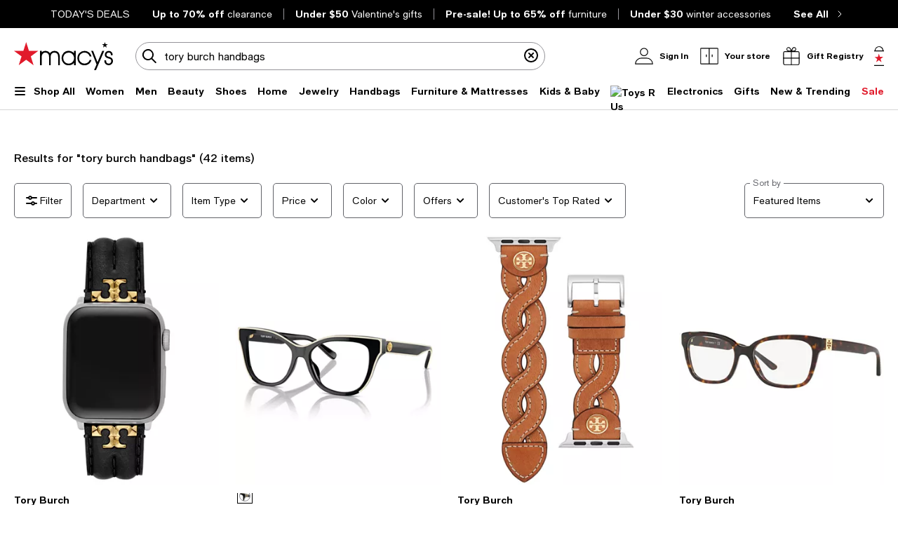

--- FILE ---
content_type: text/html; charset=utf-8
request_url: https://www.google.com/recaptcha/api2/aframe
body_size: 266
content:
<!DOCTYPE HTML><html><head><meta http-equiv="content-type" content="text/html; charset=UTF-8"></head><body><script nonce="F0iAiNPPGwabNosXCqhPkg">/** Anti-fraud and anti-abuse applications only. See google.com/recaptcha */ try{var clients={'sodar':'https://pagead2.googlesyndication.com/pagead/sodar?'};window.addEventListener("message",function(a){try{if(a.source===window.parent){var b=JSON.parse(a.data);var c=clients[b['id']];if(c){var d=document.createElement('img');d.src=c+b['params']+'&rc='+(localStorage.getItem("rc::a")?sessionStorage.getItem("rc::b"):"");window.document.body.appendChild(d);sessionStorage.setItem("rc::e",parseInt(sessionStorage.getItem("rc::e")||0)+1);localStorage.setItem("rc::h",'1768970883179');}}}catch(b){}});window.parent.postMessage("_grecaptcha_ready", "*");}catch(b){}</script></body></html>

--- FILE ---
content_type: application/javascript
request_url: https://www.macys.com/7sP4Zy8Lh/YO/dBrTZ0g/u1uEzXakV93htSr5/HmwAOjg/SGxf/YgQPHiMB
body_size: 171107
content:
(function(){if(typeof Array.prototype.entries!=='function'){Object.defineProperty(Array.prototype,'entries',{value:function(){var index=0;const array=this;return {next:function(){if(index<array.length){return {value:[index,array[index++]],done:false};}else{return {done:true};}},[Symbol.iterator]:function(){return this;}};},writable:true,configurable:true});}}());(function(){Fp();qTh();NJh();var lK=function(x1){if(x1===undefined||x1==null){return 0;}var VK=x1["toLowerCase"]()["replace"](/[^0-9]+/gi,'');return VK["length"];};var lg=function(f5,Eb){return f5|Eb;};var HU=function(MP,fH){return MP/fH;};var Lb=function(){return sR["window"]["navigator"]["userAgent"]["replace"](/\\|"/g,'');};var ZC=function(L5,gW){return L5*gW;};var Jg=function(){return ["\x6c\x65\x6e\x67\x74\x68","\x41\x72\x72\x61\x79","\x63\x6f\x6e\x73\x74\x72\x75\x63\x74\x6f\x72","\x6e\x75\x6d\x62\x65\x72"];};var dU=function(Sg,fC){return Sg>>>fC|Sg<<32-fC;};var kb=function(Uk){var dZ=Uk[0]-Uk[1];var Z1=Uk[2]-Uk[3];var XU=Uk[4]-Uk[5];var Wb=sR["Math"]["sqrt"](dZ*dZ+Z1*Z1+XU*XU);return sR["Math"]["floor"](Wb);};var r7=function(zn){return sR["Math"]["floor"](sR["Math"]["random"]()*zn["length"]);};var Dg=function(jP,p3){return jP in p3;};var IW=function(AK,nv){return AK>>nv;};var bb=function mm(HF,rU){'use strict';var gm=mm;switch(HF){case AJ:{var Q5=rU[Ks];gH.push(hK);var cZ=new (sR[Pb()[j7(Mk)].call(null,Ng,OF(OF(P3)),pk)])();var K5=cZ[A3()[T7(dn)](sZ,hU)](Q5);var Vg=wC(typeof Bm()[BP(hU)],I5([],[][[]]))?Bm()[BP(P3)](YW,Ak,OF({}),OF(Kb)):Bm()[BP(vP)](rg,gF,Yv,VC);K5[A3()[T7(AU)](kk,Hg)](function(fW){gH.push(gn);Vg+=sR[Pb()[j7(vP)](Zg,vP,z7)][A3()[T7(k5)].call(null,R1,Cn)](fW);gH.pop();});var WP;return WP=sR[A3()[T7(UH)].call(null,bC,J7)](Vg),gH.pop(),WP;}break;case Q:{gH.push(I1);var Pm=[A3()[T7(En)](zp,ck),Nk(typeof A3()[T7(DC)],'undefined')?A3()[T7(Og)].apply(null,[C5,LF]):A3()[T7(dk)](DF,RW),Pb()[j7(sC)](HC,jH,DF),Mv()[nn(sP)](NU,Jv,gv,mP,Kv,sU),Bm()[BP(rP)](hW,bF,gn,Ng),Bm()[BP(bF)](xk,mK,OF(Kb),OF(P3)),Pb()[j7(O3)](TF,qH,D1),Pb()[j7(gP)].apply(null,[tX,sP,hP]),wC(typeof Pb()[j7(Yv)],I5('',[][[]]))?Pb()[j7(CF)](mk,OF(OF(Kb)),Rn):Pb()[j7(In)].call(null,j5,Qn,X1),Pb()[j7(DF)].call(null,G3,Hk,OZ),Bm()[BP(RU)].apply(null,[nF,CP,Jm,dn]),Bm()[BP(HH)](JU,PP,OF(Kb),CF),A3()[T7(Mk)](hk,m7),Pb()[j7(M3)](CC,Hk,Y7),wC(typeof A3()[T7(hU)],'undefined')?A3()[T7(dk)](Ig,J1):A3()[T7(Qn)].call(null,M1,Rb),Bm()[BP(sC)].apply(null,[Z2,G7,OF(P3),QC]),Kk()[VF(mP)](GC,TH,Uv,w3),Nk(typeof Bm()[BP(Kb)],I5('',[][[]]))?Bm()[BP(O3)].apply(null,[kv,hP,OK,sF]):Bm()[BP(P3)](Vm,Ib,QH,Vb),Pb()[j7(QC)].apply(null,[xP,hU,XK]),Pb()[j7(bP)].call(null,Dm,Jm,lP),Bm()[BP(gP)](z0,L8,gn,DC),gl()[Z4(qI)].call(null,Kb,Jw,tV,Hk),Bm()[BP(In)](IO,wt,Kb,lP),dc()[Zf(mP)](hP,mP,bP,gQ),A3()[T7(rP)].call(null,Sk,FV),Pb()[j7(cE)](GH,w0,J9),A3()[T7(bF)](E3,If)];if(k0(typeof sR[Bm()[BP(En)].apply(null,[I8,qQ,M3,OF({})])][dc()[Zf(sP)].call(null,UI,hU,m7,fl)],Bm()[BP(sU)](G5,Ct,sU,Hk))){var qw;return gH.pop(),qw=null,qw;}var dO=Pm[Pb()[j7(Kb)].call(null,xx,OF(OF(P3)),gB)];var Gt=Bm()[BP(vP)].call(null,q1,gF,OK,Og);for(var WO=Kb;Q9(WO,dO);WO++){var NE=Pm[WO];if(Nk(sR[Bm()[BP(En)].apply(null,[I8,qQ,Vb,D9])][dc()[Zf(sP)](XB,hU,m7,fl)][NE],undefined)){Gt=Bm()[BP(vP)](q1,gF,m7,OK)[A3()[T7(D1)](GH,OK)](Gt,Nk(typeof Bm()[BP(Kv)],'undefined')?Bm()[BP(DF)](Hv,k5,OF(OF(P3)),gv):Bm()[BP(P3)](ml,zO,OF(OF(P3)),GC))[A3()[T7(D1)](GH,OK)](WO);}}var cl;return gH.pop(),cl=Gt,cl;}break;case AR:{var Xf=rU[Ks];gH.push(bV);if(Nk(typeof Xf,Bm()[BP(T0)](SH,Lx,Mx,UH))){var N0;return N0=Bm()[BP(vP)](KR,gF,En,bF),gH.pop(),N0;}var QE;return QE=Xf[dc()[Zf(C4)](dn,hU,R1,sd)](new (sR[Pb()[j7(OK)](lx,m7,Gf)])(Pb()[j7(w4)](QZ,vP,k9),gl()[Z4(sP)].call(null,k5,Kt,Kb,P3)),Mv()[nn(C4)].call(null,vO,fl,gv,P3,AO,OF(OF([]))))[dc()[Zf(C4)](Hg,hU,R1,sd)](new (sR[Nk(typeof Pb()[j7(hK)],I5([],[][[]]))?Pb()[j7(OK)](lx,UH,Gf):Pb()[j7(CF)](AQ,hK,Nt)])(A3()[T7(hM)](YW,Jm),gl()[Z4(sP)].call(null,gI,Kt,Kb,P3)),Nk(typeof Bm()[BP(w4)],I5('',[][[]]))?Bm()[BP(gn)].apply(null,[E0,MK,gF,XB]):Bm()[BP(P3)](IE,tf,VC,vP))[dc()[Zf(C4)].call(null,M9,hU,R1,sd)](new (sR[Pb()[j7(OK)](lx,RU,Gf)])(jV()[Tc(qI)](sM,CF,Jd,M9),gl()[Z4(sP)](lP,Kt,Kb,P3)),Bm()[BP(LF)](pU,HH,lP,mP))[dc()[Zf(C4)].apply(null,[w4,hU,R1,sd])](new (sR[Nk(typeof Pb()[j7(md)],I5('',[][[]]))?Pb()[j7(OK)](lx,nl,Gf):Pb()[j7(CF)](OV,AO,L0)])(dc()[Zf(KI)](w0,CF,Xt,sM),gl()[Z4(sP)](Lf,Kt,Kb,P3)),Nk(typeof Pb()[j7(qV)],'undefined')?Pb()[j7(dn)](xU,OF(Kb),wt):Pb()[j7(CF)](VI,qI,DF))[dc()[Zf(C4)].call(null,qI,hU,R1,sd)](new (sR[Nk(typeof Pb()[j7(qI)],I5('',[][[]]))?Pb()[j7(OK)](lx,HH,Gf):Pb()[j7(CF)].call(null,M8,QC,GV)])(gl()[Z4(Gc)].apply(null,[UI,sM,Kv,CF]),gl()[Z4(sP)](DF,Kt,Kb,P3)),Bm()[BP(OK)].call(null,EV,cE,w0,lc))[dc()[Zf(C4)].apply(null,[XK,hU,R1,sd])](new (sR[Pb()[j7(OK)](lx,KI,Gf)])(Bm()[BP(w4)](sJ,dk,D9,zB),gl()[Z4(sP)](m8,Kt,Kb,P3)),Bm()[BP(dn)].call(null,RH,zd,KI,Uv))[dc()[Zf(C4)](mP,hU,R1,sd)](new (sR[wC(typeof Pb()[j7(qH)],'undefined')?Pb()[j7(CF)](F4,Mx,ht):Pb()[j7(OK)](lx,OF(P3),Gf)])(dc()[Zf(Uv)](dn,hK,QH,sM),gl()[Z4(sP)](B8,Kt,Kb,P3)),Pb()[j7(QH)].call(null,Fw,gI,NU))[wC(typeof dc()[Zf(CF)],I5([],[][[]]))?dc()[Zf(Yv)].apply(null,[Kv,RE,wK,HQ]):dc()[Zf(C4)].call(null,In,hU,R1,sd)](new (sR[Pb()[j7(OK)](lx,OF(OF(P3)),Gf)])(Pb()[j7(Jm)](CO,OF(OF(P3)),BK),Nk(typeof gl()[Z4(sP)],I5(Bm()[BP(vP)].apply(null,[KR,gF,M3,w0]),[][[]]))?gl()[Z4(sP)](b0,Kt,Kb,P3):gl()[Z4(hK)](qV,At,pQ,Xw)),A3()[T7(jH)].call(null,gO,G7))[Pb()[j7(hP)](xv,sF,S9)](cf[hU],cf[k5]),gH.pop(),QE;}break;case w:{gH.push(TH);try{var sE=gH.length;var Xl=OF([]);var P9;return P9=OF(OF(sR[Bm()[BP(C4)](It,GQ,vO,cE)][wC(typeof A3()[T7(mP)],I5([],[][[]]))?A3()[T7(dk)](In,vd):A3()[T7(HH)](MI,NU)])),gH.pop(),P9;}catch(px){gH.splice(Oc(sE,P3),Infinity,TH);var Bd;return gH.pop(),Bd=OF([]),Bd;}gH.pop();}break;case Oq:{var Gw=rU[Ks];gH.push(JU);var tM=sR[Pb()[j7(Uv)](AC,C4,QH)](Gw);var Px=[];for(var q0 in tM)Px[Pb()[j7(rw)](fU,OF(OF({})),md)](q0);Px[Pb()[j7(hM)](RP,pO,gP)]();var W0;return W0=function U9(){gH.push(Ll);for(;Px[Pb()[j7(Kb)](KP,bc,gB)];){var D8=Px[dc()[Zf(Af)].apply(null,[Gc,rw,PO,sh])]();if(Dg(D8,tM)){var rf;return U9[Pb()[j7(mP)].apply(null,[BU,mP,pf])]=D8,U9[Mv()[nn(vP)].call(null,Hk,lR,sC,CF,Af,q4)]=OF(P3),gH.pop(),rf=U9,rf;}}U9[Mv()[nn(vP)](Mk,lR,sC,CF,QH,v0)]=OF(Kb);var hQ;return gH.pop(),hQ=U9,hQ;},gH.pop(),W0;}break;case Ks:{var Ft=rU[Ks];var xK=rU[AJ];var JO;gH.push(lV);var AM;var A0;var zf;var Ef=Nk(typeof Pb()[j7(sP)],I5('',[][[]]))?Pb()[j7(T0)](Kg,Mx,Rb):Pb()[j7(CF)].call(null,GV,gI,OO);var O9=Ft[Pb()[j7(v0)].call(null,R7,sU,HO)](Ef);for(zf=Kb;Q9(zf,O9[Pb()[j7(Kb)].call(null,D4,bc,gB)]);zf++){JO=c4(vt(IW(xK,dk),cf[dk]),O9[Pb()[j7(Kb)].call(null,D4,UH,gB)]);xK*=FY[jV()[Tc(Kb)].apply(null,[RI,hU,OI,qI])]();xK&=FY[Pb()[j7(md)].call(null,qU,w9,Cl)]();xK+=cf[vP];xK&=cf[Af];AM=c4(vt(IW(xK,dk),FY[Bm()[BP(lP)](IZ,w0,Vt,Gc)]()),O9[Pb()[j7(Kb)](D4,gv,gB)]);xK*=cf[Yv];xK&=cf[C4];xK+=FY[dc()[Zf(rw)].apply(null,[AO,vP,Kb,RI])]();xK&=cf[Af];A0=O9[JO];O9[JO]=O9[AM];O9[AM]=A0;}var k8;return k8=O9[wC(typeof Pb()[j7(Af)],'undefined')?Pb()[j7(CF)].apply(null,[dK,OF(OF(Kb)),cO]):Pb()[j7(Hg)](Bg,gI,bM)](Ef),gH.pop(),k8;}break;case Qq:{gH.push(hx);this[Mv()[nn(vP)](zt,R0,sC,CF,Yv,gI)]=OF(Kb);var Xd=this[Nk(typeof gl()[Z4(k5)],I5(Bm()[BP(vP)].apply(null,[PQ,gF,O3,B8]),[][[]]))?gl()[Z4(KI)](QH,XE,gI,Af):gl()[Z4(hK)](qI,F9,Uw,st)][cf[hU]][gl()[Z4(Uv)](md,C0,Rx,Af)];if(wC(A3()[T7(AO)](jE,tt),Xd[jV()[Tc(vP)](XE,CF,W9,vO)]))throw Xd[Bm()[BP(XB)](XI,UQ,En,KI)];var UV;return UV=this[Bm()[BP(hM)](lR,Rx,Uv,OF(P3))],gH.pop(),UV;}break;case zh:{var rl;gH.push(Dl);return rl=OF(OF(sR[wC(typeof Bm()[BP(LF)],I5([],[][[]]))?Bm()[BP(P3)](Mf,FM,OF({}),HH):Bm()[BP(C4)](CK,GQ,D1,w0)][Pb()[j7(m8)](WE,In,hM)])),gH.pop(),rl;}break;case s6:{var TB=rU[Ks];var dd=rU[AJ];var n0;gH.push(gd);return n0=I5(sR[A3()[T7(C4)].call(null,nH,MK)][Bm()[BP(QH)](E9,bl,hU,OF(OF(P3)))](ZC(sR[A3()[T7(C4)].call(null,nH,MK)][lM()[I0(KI)](OF(OF({})),Ox,Gc,P3,hK,C4)](),I5(Oc(dd,TB),P3))),TB),gH.pop(),n0;}break;case GN:{var RQ;gH.push(kl);return RQ=new (sR[Pb()[j7(bF)](TV,OF(OF([])),qV)])()[gl()[Z4(sU)](nl,N9,bc,Gc)](),gH.pop(),RQ;}break;case jr:{gH.push(qQ);var xO;return xO=wC(typeof sR[Bm()[BP(C4)](pw,GQ,MK,OF(P3))][Bm()[BP(M3)](Ll,F0,rw,w0)],A3()[T7(T0)](nM,qc))||wC(typeof sR[Bm()[BP(C4)].call(null,pw,GQ,QH,Vt)][A3()[T7(RU)].apply(null,[Mc,QC])],wC(typeof A3()[T7(Af)],'undefined')?A3()[T7(dk)](II,Ht):A3()[T7(T0)].apply(null,[nM,qc]))||wC(typeof sR[Bm()[BP(C4)].apply(null,[pw,GQ,HO,OF(OF([]))])][Pb()[j7(b0)].call(null,cx,m8,Kd)],A3()[T7(T0)](nM,qc)),gH.pop(),xO;}break;case Fr:{gH.push(Gc);try{var wf=gH.length;var ME=OF([]);var Qx=I5(sR[Mv()[nn(Gc)].call(null,HH,HH,gB,hU,rP,OF(OF(Kb)))](sR[Bm()[BP(C4)].apply(null,[p0,GQ,QC,Mk])][wC(typeof Pb()[j7(hU)],'undefined')?Pb()[j7(CF)].call(null,SK,QC,mt):Pb()[j7(A8)](d0,q4,zd)]),l9(sR[Mv()[nn(Gc)](Xt,HH,gB,hU,O3,qI)](sR[Bm()[BP(C4)](p0,GQ,Hg,Xt)][Pb()[j7(NU)](xw,mP,XB)]),P3));Qx+=I5(l9(sR[Mv()[nn(Gc)].call(null,k5,HH,gB,hU,OF(OF(P3)),Jm)](sR[Bm()[BP(C4)].call(null,p0,GQ,qI,OF(OF([])))][Mv()[nn(sU)].call(null,Hg,Lx,CQ,Nx,HO,OF(OF([])))]),HO),l9(sR[Mv()[nn(Gc)](MK,HH,gB,hU,OF(P3),k5)](sR[Bm()[BP(C4)](p0,GQ,Mk,dk)][Pb()[j7(M9)].call(null,mM,md,QI)]),rw));Qx+=I5(l9(sR[Mv()[nn(Gc)].call(null,Nx,HH,gB,hU,nI,In)](sR[Bm()[BP(C4)](p0,GQ,OF(OF(Kb)),v0)][Bm()[BP(bP)](Ux,NV,P3,OF(OF(Kb)))]),CF),l9(sR[Mv()[nn(Gc)](w4,HH,gB,hU,OF(P3),Vt)](sR[Bm()[BP(C4)](p0,GQ,DF,KI)][Nk(typeof Bm()[BP(w4)],'undefined')?Bm()[BP(cE)](rO,kd,Uv,OF(P3)):Bm()[BP(P3)].apply(null,[Zt,Pd,mP,NU])]),nl));Qx+=I5(l9(sR[Mv()[nn(Gc)](jH,HH,gB,hU,b0,Af)](sR[Bm()[BP(C4)].call(null,p0,GQ,v0,gP)][Pb()[j7(UI)].call(null,Al,O3,b0)]),hK),l9(sR[Mv()[nn(Gc)].call(null,QH,HH,gB,hU,Uv,dn)](sR[Nk(typeof Bm()[BP(P3)],I5('',[][[]]))?Bm()[BP(C4)](p0,GQ,M9,nl):Bm()[BP(P3)](vf,Fw,OF(Kb),QH)][A3()[T7(sC)].call(null,Bf,Lx)]),hU));Qx+=I5(l9(sR[Mv()[nn(Gc)].call(null,w0,HH,gB,hU,gF,OF(OF({})))](sR[Bm()[BP(C4)](p0,GQ,Mk,Af)][A3()[T7(O3)].call(null,zc,A8)]),dk),l9(sR[Mv()[nn(Gc)](sF,HH,gB,hU,OK,O3)](sR[Nk(typeof Bm()[BP(M3)],'undefined')?Bm()[BP(C4)](p0,GQ,Nx,sF):Bm()[BP(P3)](wO,YV,Jm,w4)][A3()[T7(gP)].call(null,G0,bO)]),vP));Qx+=I5(l9(sR[Mv()[nn(Gc)](D1,HH,gB,hU,DF,lc)](sR[Nk(typeof Bm()[BP(hU)],I5('',[][[]]))?Bm()[BP(C4)](p0,GQ,m8,MK):Bm()[BP(P3)].call(null,Sw,Ox,OF(OF([])),C4)][Bm()[BP(b0)](Ll,wl,OF([]),qH)]),Af),l9(sR[Mv()[nn(Gc)](RU,HH,gB,hU,OF(P3),mP)](sR[Bm()[BP(C4)](p0,GQ,hP,rw)][Bm()[BP(m8)](H0,L0,OF([]),DF)]),Yv));Qx+=I5(l9(sR[Mv()[nn(Gc)](KI,HH,gB,hU,OF([]),AO)](sR[Bm()[BP(C4)].apply(null,[p0,GQ,Mk,OF(P3)])][Bm()[BP(A8)](Tt,C4,cE,T0)]),FY[Pb()[j7(gI)](WM,OF(P3),Vx)]()),l9(sR[Mv()[nn(Gc)](bF,HH,gB,hU,m7,In)](sR[Bm()[BP(C4)].apply(null,[p0,GQ,OF(Kb),b0])][Pb()[j7(RV)].apply(null,[mQ,C4,s8])]),KI));Qx+=I5(l9(sR[Mv()[nn(Gc)](GC,HH,gB,hU,bc,OF(P3))](sR[wC(typeof Bm()[BP(Og)],I5([],[][[]]))?Bm()[BP(P3)](zl,ZQ,M9,dk):Bm()[BP(C4)].call(null,p0,GQ,gP,w0)][lM()[I0(Uv)](Yv,XQ,b0,v0,Yv,hU)]),Uv),l9(sR[Mv()[nn(Gc)](hM,HH,gB,hU,bF,Kb)](sR[Bm()[BP(C4)](p0,GQ,AO,dk)][Bm()[BP(NU)](mf,Mx,DC,OF(OF(Kb)))]),mP));Qx+=I5(l9(sR[Mv()[nn(Gc)](Nx,HH,gB,hU,OF(Kb),k5)](sR[wC(typeof Bm()[BP(M9)],'undefined')?Bm()[BP(P3)](M9,jQ,Gc,Nx):Bm()[BP(C4)].apply(null,[p0,GQ,P3,HH])][lM()[I0(mP)](bc,XQ,YE,bF,md,En)]),cf[q4]),l9(sR[Mv()[nn(Gc)].apply(null,[jl,HH,gB,hU,OF(OF(Kb)),qI])](sR[Bm()[BP(C4)].call(null,p0,GQ,rP,sF)][dc()[Zf(Gc)](DF,sU,CP,XQ)]),Gc));Qx+=I5(l9(sR[wC(typeof Mv()[nn(Af)],I5([],[][[]]))?Mv()[nn(P3)](AU,Ng,lQ,G9,lc,m7):Mv()[nn(Gc)](KI,HH,gB,hU,OF(OF({})),Nx)](sR[Bm()[BP(C4)].call(null,p0,GQ,dn,Kb)][Pb()[j7(NV)](jw,DF,UH)]),sU),l9(sR[Mv()[nn(Gc)](Mx,HH,gB,hU,rw,UI)](sR[Bm()[BP(C4)](p0,GQ,v0,zB)][Bm()[BP(M9)].apply(null,[G9,Lf,bc,bP])]),qI));Qx+=I5(l9(sR[Mv()[nn(Gc)](VC,HH,gB,hU,HO,rP)](sR[Bm()[BP(C4)](p0,GQ,UH,hK)][Kk()[VF(sP)].call(null,Lf,k5,T0,XQ)]),cf[lP]),l9(sR[Mv()[nn(Gc)](sU,HH,gB,hU,gI,qH)](sR[Bm()[BP(C4)].call(null,p0,GQ,qH,D1)][Pb()[j7(EM)].call(null,N9,nI,Vf)]),T0));Qx+=I5(l9(sR[Nk(typeof Mv()[nn(sP)],'undefined')?Mv()[nn(Gc)](Kb,HH,gB,hU,OF(OF({})),Gc):Mv()[nn(P3)].call(null,Og,Nt,NU,Lc,OF([]),OF(Kb))](sR[Bm()[BP(C4)](p0,GQ,M9,bP)][Bm()[BP(UI)].call(null,HE,Nd,Ng,OF(P3))]),cf[qH]),l9(sR[Mv()[nn(Gc)](AO,HH,gB,hU,dn,OF({}))](sR[Bm()[BP(C4)].apply(null,[p0,GQ,m7,bc])][A3()[T7(In)].call(null,gB,Hw)]),Hg));Qx+=I5(l9(sR[Mv()[nn(Gc)](M3,HH,gB,hU,T0,jl)](sR[wC(typeof Bm()[BP(Og)],I5([],[][[]]))?Bm()[BP(P3)].apply(null,[SM,g4,OF(Kb),VC]):Bm()[BP(C4)](p0,GQ,Zd,pO)][A3()[T7(DF)](UE,nl)]),UH),l9(sR[Nk(typeof Mv()[nn(sU)],'undefined')?Mv()[nn(Gc)](gv,HH,gB,hU,OF(OF(P3)),C4):Mv()[nn(P3)](HH,L8,WM,hM,jl,Xt)](sR[Nk(typeof Bm()[BP(D1)],I5('',[][[]]))?Bm()[BP(C4)].apply(null,[p0,GQ,HO,Af]):Bm()[BP(P3)].apply(null,[D0,Vx,OF([]),A8])][Pb()[j7(G7)](mI,md,MK)]),FY[lM()[I0(sP)].call(null,UH,fI,qt,AU,CF,dk)]()));Qx+=I5(l9(sR[Mv()[nn(Gc)](dn,HH,gB,hU,Hg,Qn)](sR[Bm()[BP(C4)](p0,GQ,DF,D1)][Kk()[VF(Gc)](rP,Vt,KI,Lx)]),cf[D1]),l9(sR[Nk(typeof Mv()[nn(Af)],I5([],[][[]]))?Mv()[nn(Gc)](hK,HH,gB,hU,qH,hM):Mv()[nn(P3)](dk,Kc,IK,jw,Af,Vb)](sR[Nk(typeof Bm()[BP(w4)],'undefined')?Bm()[BP(C4)].apply(null,[p0,GQ,w9,OF([])]):Bm()[BP(P3)](Ww,QC,qV,OF(OF({})))][Nk(typeof Pb()[j7(gP)],'undefined')?Pb()[j7(J7)].apply(null,[WQ,OF([]),AO]):Pb()[j7(CF)](zx,P3,If)]),cf[jl]));Qx+=I5(l9(sR[Mv()[nn(Gc)].apply(null,[Mk,HH,gB,hU,UH,NU])](sR[Bm()[BP(C4)].call(null,p0,GQ,bF,NU)][Pb()[j7(Vx)](Pc,XK,Pl)]),k5),l9(sR[wC(typeof Mv()[nn(Uv)],I5([],[][[]]))?Mv()[nn(P3)](AU,V8,Fw,PO,sC,nI):Mv()[nn(Gc)].call(null,UH,HH,gB,hU,OF({}),OF(P3))](sR[Bm()[BP(C4)](p0,GQ,OF(OF([])),qH)][Pb()[j7(T4)].apply(null,[DB,Zd,Ql])]),q4));Qx+=I5(l9(sR[Mv()[nn(Gc)].apply(null,[QC,HH,gB,hU,hM,sU])](sR[wC(typeof Bm()[BP(w9)],I5([],[][[]]))?Bm()[BP(P3)].apply(null,[H9,v8,w4,OF(OF({}))]):Bm()[BP(C4)](p0,GQ,Qn,rw)][A3()[T7(M3)](KM,Gc)]),qH),l9(sR[Mv()[nn(Gc)](Lf,HH,gB,hU,w9,OF(OF([])))](sR[Bm()[BP(C4)](p0,GQ,k5,m7)][Kk()[VF(sU)].call(null,sP,Sc,k5,AB)]),D1));Qx+=I5(I5(l9(sR[Mv()[nn(Gc)](Hk,HH,gB,hU,A8,OF([]))](sR[Pb()[j7(Yv)](Y9,Gc,w4)][wC(typeof A3()[T7(Mk)],'undefined')?A3()[T7(dk)](W4,x9):A3()[T7(QC)](Z9,fV)]),jl),l9(sR[Mv()[nn(Gc)].call(null,rw,HH,gB,hU,C4,Uv)](sR[Nk(typeof Bm()[BP(v0)],I5('',[][[]]))?Bm()[BP(C4)].apply(null,[p0,GQ,OF(P3),vO]):Bm()[BP(P3)](md,kV,DC,m8)][Pb()[j7(fI)](OQ,OF(OF(P3)),sl)]),Lf)),l9(sR[Mv()[nn(Gc)].call(null,VC,HH,gB,hU,CF,OF(OF(P3)))](sR[Bm()[BP(C4)](p0,GQ,gP,B8)][Pb()[j7(Ow)](Cf,Kb,Wl)]),Nx));var Yc;return Yc=Qx[wC(typeof A3()[T7(G7)],I5([],[][[]]))?A3()[T7(dk)].call(null,Bt,dk):A3()[T7(B8)].call(null,Cl,rP)](),gH.pop(),Yc;}catch(LK){gH.splice(Oc(wf,P3),Infinity,Gc);var BV;return BV=A3()[T7(Kb)].apply(null,[c0,v4]),gH.pop(),BV;}gH.pop();}break;case X2:{gH.push(hK);try{var Nl=gH.length;var MM=OF([]);var v9;return v9=OF(OF(sR[Bm()[BP(C4)](pV,GQ,Vb,DF)][Bm()[BP(QC)].apply(null,[gx,qH,jH,k5])])),gH.pop(),v9;}catch(MV){gH.splice(Oc(Nl,P3),Infinity,hK);var AI;return gH.pop(),AI=OF(OF(Ks)),AI;}gH.pop();}break;}};var Q9=function(H8,mB){return H8<mB;};var Dx=function(){qO=["5I5","M\nNB)+B4<\'..","R ,\\\n;\nV\b","4X\x3fs937T\"\f13.]W\'&`E4s,.\"]#\t","$-_*,A","4T<,[","2+.N)!x","\x3fA","\x40\tJJ\'+C>6&7X ",")X","s\x00w!,",")J","(;\t","\"U+5 \x403\n\bA",")\rp]\x40/\'.M"," \\39+O\tN","0F<","=&*_\n\b7K)33WPW",">\f\x3f4\n(\x40\rHBft","*\x40.(\fV","\v","=4K%8\"","%2&$6,_;=\x071\\9)","#A;","`.3PSM","G","A9*\f","m\f\x40","\r\"&C.\r7)zE\bE6;.D/=-",",E!:$","<(- Eo7\x07+K;.<","Z):$31U \x07\f","H","eNB=","-,E56","\nT","~)24C\tN","G\x00YB6)G#<\x3f3","MW","AP","\x07&S\b<++H","L.Ed!:K42\'413X",";+54P=!*\x40\b/(\v]","\x00AOW+<%","w"," E=) W","\b56%TT","\x3f","2G","]","4/35;E*,A","1M\x00Y","IY`*:","C\tHf(+-O(\'9\tP(>(K","UP\x07/0^3!/3A  J83=\r",")(","qB0&",":_;\x076G\t*l\rOK","s-4o"," 0F","&z\b","x 7","!924FCr[-wd#vFp,!Gc|\"","\"]<Kz\fKs(;\'C(","\f\rCRP+3^","FST7+2","\v+G2","\x07(A\x3f","E","\n%2$6S*P2)[\fw3","J]W","E*",")\r\bCZZ"," Z)(5","v(","/N3\x3f/","t2\r","7E\x3fJ","d3>(\"","*G","W+4X/=-","S=.","bDF ","];.","UM4;4~\x3f#/","*U+\f","8\fA<]Z+4_6","\x07T!8{","NcQ","\x3f80A{B)+0K\" ",",K$!K(GUL*","8!F36!",";)","OH",":\bA>YB +2","/7G\x3f(&\t\x00V\rLS!*","H\x3fHL6/\'O","#K","7A/9\r/","\f\x3f.<AHP7K+6","IW0!.","\bYU--%G)\'#(","5H","8","-\r$","].","=\x07H\tlB=%Y5:%)","H","\"G\x3f(\b","/\t3^;",";^;","(.",")L2","\f]*IM\'","/=#3_}","3O28&&b&\f$B","/U= \\4\x3f,P\t","k(5\v","\n0.","[+__f1atg\f8A3hv{>","0%*\x00/T;","Gv","\n","2F92","LQ+#0^","6(\buo7\x07+K;6Y,\rCR\x07!.^\':$\"","\n\'VHL070O\t5","\v","n#%#$^;\r+k\x3f4\r","/A\'","&%\n/\'/57^=P*Kz4\bA\x07VJJ +`Kft","&C*6&+","]/$","\rE<:&+cu*0Bz\n\tZM","\f*//K","/!&R; z*\x3f","z","C75\v","0E6\x07","#+5&","6ee"," :84^.","8IU]\x3fSb#o\'\v61{#.o^#58=79T-s\x405`\'0,1V;#A:\r=;%K-kD(/l) 2\"w\t#I;\x3f5 C.]g!}!7+6,a $k=5.;e*Se)K\x00%\'+k.1$*j<==\'e;[i%E\r-g 15\"|\n/6`#z+M\b2\vf(2\x00h\r>\x006bot#\f!h<\vP6\ry\f;8*6s\vPB\b/g4\b&6/^\'O*50+5E-PL\'\'\f(>V\r )A*\r= 1K\'kD/|)/&\"p\t-I/H  CY]b!\r}!+,pS$o-5\f.#e]Sb&K\x07%\'$s.14*o<=c=\'a;[a%\rE\x07-w %5\"l\n6=6P\r}e+M2vf\'2h\r>\x004r}t,\b!k\x00<\x07~\tA\ry\fo;8:=s\v~B\b/k;\x00&1^\'\x07O-658+!E-zL\t\'h\'{(1Y#A)\r=;%!K-kD,/l) 2\"r~#I%;\x3f1 C.]`(!}.+6,v $l-5.3e*S`)e\x00b%\'$\b.1$*d<=>\re;[[%E-w 15\"l\n36f\r}+Mw2\vf(2\x00h\r&\x006btt#\f!h<\vP6\r\fy\f;:6srB\b/i4\b&5/^\'\nO*5;+3k*\rL4\'}m\v$\"`\r#i \f=;\x00e(HQ/m%\t67f(2\f{!\t -S(mYw!k\vg\f1r$5o%b8=/>l_R\nG\b>!E:^1\f\vf\n\v76g;kK4\f\x07!+;V\f[#d\n9\t=#EHfdz$\t\v\b%p7Io!7 DS-}b+z%\\!\t\x40u\x072\toRb8=*s\vt2)i9(==p1#=;)VCe-Qzv|mm\v\r\n$1\"m\x403&\x000O-kD\x3fk\fcuG(1!&\b+8&-sYRG$k$g\vy7\to*6Vo\v}`0Z\x07~1-\x07m<#=Ce-Wu5/n \v4\vIy[#d\bM= rrek\f\t+\vDp!\"*w-*8,\x076e-xo!\\!\t\'3w!#o*q8KU6enk )\fL\x07\v\x07!1)A*-\n5=XOe-}l\'8\'k{(15V63d\r 6\x40_7#G\x00fx4/p1  .83-C-t*\b!k\ng\v%H,$pe\f$/5GvK!*+ks1|71#o*0j\n6g5\fr\x00xYr2Gp1#o-=8\x3f0n}bs","L3=)3,_"," >&(","#7\r","\x3f\be\bXQ!=3",")\fSv-2\t(\'bxJ{M~FvBreC\x3f\rIYGmqX423c","9A","\r!D(<>g,_914>\bA\bL6n._*\x3fj3c^-\x07&Z","\\v","","&Z2&/R:1K","]\x3f","X!","1/_*\x3f\"0X ","F91\nSQd\n)X#0>(","\n\x3f","%X#","\v","#>#3","4O*","5K<\r\b","\f\x00L","aM(5>WR\x40-2C6\'),","n.\x07,Z","MUA-\")^\x3f\x00>&&","W","<!K<NJ)\'4C06j*0Eo\x071[4z\\MUW-8%\n02&2m","/0T; \r2};.","OV\'-%Y5","Y","\x07&Sb1A","\t\f\rt\rEf6</X","M\nNN:4X","=\b)E\bPF7=X)$9\"\x07P;","\x00\x077","-3\b\t","eGz4\bAP\tNB&\"%","K*5\v\b","H","1!#3!]*","90","~x","25\n\bI\t","G\x3f5\f\bU6GUU!","SO(+#^6+#&B<#\v\"\x40\n6)"," Y= ","/89","/4T-,X(\fELF ","\x3f+",",K\r+K%/7$AJJ\'+"," #z","i\f(*_U.","-U*\b-#",">g",";27P","$\x3f%%","\f0C\t\x3f(",",]","\f*\\;6","-!F%&&&&w","<\x00(G","\x40\tJJ\'+\rO+<8>","\t"," X","\x3f,;MUW\'/G#\'8.D;*]","9;\r\t;K","5F\n","\\+/:A\bUB+9y\x3f >\"R,6","P.]W0+2S",">4","#[\x076","/$N","E+2#)\"&\x40:1","&81",",|W+4X/=-$","5%$0","\r5(#FUW",".","Y;6","#H","G\x076\x3f\rWG\rH\x40,n!^26\'7","/=J3,>R\rPV%:%","kUr","3X%7%$","=%I46>",")%^:-/5-E=<x\n6/","\rS","hG\'+g0\'E\'JBr\\*\"P","\b2\x3f2KlQ+:/I)\x3f","B4>\rC(<81B&\f","\x3f\v+Z(`\x00W\t","\x07J\rPO=/I","5(\r","#\f\"[\n=\x3f\n","Q","#","AsT*2E6683\t\x07T<,^5(\n","1 E&\x07a\t0\x3f\b","|e","\b).","T","\vLV+.N#!/5","/\n\baYM0","80","J.s","\tPF)+.^7>\x00&","T\x00ID- 3f#=-3",")\rs\t^t-*%~42),-V\n\b ^35","2}\x07\'[\f(V\tN|- &E","b\n<\'z","4\"C;$","AyO!#%D23","5/\n","M%\"","2+2","=+!X"," *[\x3f7\n","#\v)X(6\t<PV#c\tD","\'X!","\r(5\x3f\tV/SG!","(q4","7","\nIO(\x07$c(#\x3f3$:A*","=","AP","\t;.C","\"/I\'\'#(","\x00 X","","\x00 ","HF<:!X#2"];};var rE=function(){return hV.apply(this,[Dp,arguments]);};var gt=function(){if(sR["Date"]["now"]&&typeof sR["Date"]["now"]()==='number'){return sR["Date"]["now"]();}else{return +new (sR["Date"])();}};var LQ=function(){return CI.apply(this,[hq,arguments]);};var O8=function(){return hV.apply(this,[MY,arguments]);};var S8=function Hx(kw,Y4){var AE=Hx;var df=jf(new Number(GG),dw);var xI=df;df.set(kw);do{switch(xI+kw){case Js:{var LO;return gH.pop(),LO=TM,LO;}break;case sD:{var E4;return gH.pop(),E4=pI[fK],E4;}break;case XG:{var YO=Nk(typeof sR[Bm()[BP(C4)](QU,GQ,HH,vO)][Nk(typeof Bm()[BP(En)],I5('',[][[]]))?Bm()[BP(Kl)](zK,sU,Xt,OF(P3)):Bm()[BP(P3)].call(null,tt,fd,vP,O3)],Bm()[BP(sU)](zU,Ct,D1,OF(P3)))||Nk(typeof sR[Pb()[j7(Yv)](Rv,P3,w4)][Bm()[BP(Kl)](zK,sU,XB,Mx)],Bm()[BP(sU)].call(null,zU,Ct,jH,OF({})))?Bm()[BP(hU)].apply(null,[hg,Sc,UH,T0]):A3()[T7(Kb)](zk,v4);kw+=ED;var OE=QM(sR[Bm()[BP(C4)](QU,GQ,Hg,hK)][Pb()[j7(Yv)].apply(null,[Rv,En,w4])][Bm()[BP(CM)].call(null,OW,G0,jl,LF)][Pb()[j7(xc)].apply(null,[lk,DF,Hl])](gl()[Z4(Hk)].apply(null,[DF,r0,MK,hK])),null)?wC(typeof Bm()[BP(ck)],I5([],[][[]]))?Bm()[BP(P3)](Ww,Cf,Jm,pO):Bm()[BP(hU)].call(null,hg,Sc,AO,OF(OF(P3))):Nk(typeof A3()[T7(Rb)],I5('',[][[]]))?A3()[T7(Kb)](zk,v4):A3()[T7(dk)].call(null,T9,dQ);var Hc=QM(sR[Bm()[BP(C4)](QU,GQ,AU,Af)][Pb()[j7(Yv)](Rv,P3,w4)][Bm()[BP(CM)](OW,G0,qH,OF(P3))][Pb()[j7(xc)].apply(null,[lk,bF,Hl])](Bm()[BP(cO)](RH,NI,OF([]),w0)),null)?wC(typeof Bm()[BP(qV)],'undefined')?Bm()[BP(P3)](H4,IV,Qn,LF):Bm()[BP(hU)](hg,Sc,hP,LF):A3()[T7(Kb)].apply(null,[zk,v4]);var vI=[Ld,Pf,Of,rc,YO,OE,Hc];}break;case Pq:{var g9=Y4[Ks];gH.push(Vl);var I9=XV(OJ,[wC(typeof Pb()[j7(UH)],I5('',[][[]]))?Pb()[j7(CF)].call(null,f8,Vt,Yt):Pb()[j7(B8)](GI,gv,Dt),g9[Kb]]);Dg(P3,g9)&&(I9[A3()[T7(XB)](Bq,Hl)]=g9[FY[Bm()[BP(Lf)].apply(null,[qn,Dd,DF,LF])]()]),Dg(HO,g9)&&(I9[A3()[T7(Xt)](Am,f9)]=g9[HO],I9[Pb()[j7(lc)](zM,UH,GQ)]=g9[rw]),this[gl()[Z4(KI)](Vt,VM,gI,Af)][Nk(typeof Pb()[j7(ZM)],I5([],[][[]]))?Pb()[j7(rw)].call(null,qk,rw,md):Pb()[j7(CF)](p9,In,nl)](I9);gH.pop();kw-=AN;}break;case GD:{var qB=vI[wC(typeof Pb()[j7(D1)],I5('',[][[]]))?Pb()[j7(CF)].call(null,CO,OF(OF({})),Yw):Pb()[j7(Hg)](Im,NU,bM)](Bm()[BP(DF)](pW,k5,OF([]),Vb));var Ac;return gH.pop(),Ac=qB,Ac;}break;case O2:{var B9=Y4[Ks];kw-=Tj;gH.push(Lc);var SE=B9[gl()[Z4(Uv)](XB,f0,Rx,Af)]||{};SE[jV()[Tc(vP)](v8,CF,W9,nI)]=A3()[T7(Vb)](rk,wQ),delete SE[Bm()[BP(54)].call(null,1105,196,OF(0),6)],B9[wC(typeof gl()[Z4(nl)],I5(Bm()[BP(vP)].call(null,jT,gF,gv,GC),[][[]]))?gl()[Z4(hK)](sU,bQ,nB,zB):gl()[Z4(Uv)].call(null,C4,f0,Rx,Af)]=SE;gH.pop();}break;case Ah:{kw-=Nj;var pI=Y4[Ks];var fK=Y4[AJ];var WB=Y4[hq];gH.push(z0);sR[Pb()[j7(Uv)](U3,VC,QH)][Kk()[VF(Kb)].call(null,lP,Dw,Uv,D)](pI,fK,XV(OJ,[Pb()[j7(mP)].call(null,Mn,bP,pf),WB,wC(typeof Bm()[BP(bP)],I5('',[][[]]))?Bm()[BP(P3)].call(null,KO,EK,Jm,Uv):Bm()[BP(sP)](vm,UI,AU,M9),OF(Kb),Pb()[j7(sU)](Qk,vP,nI),OF(Kb),Nk(typeof A3()[T7(nd)],I5([],[][[]]))?A3()[T7(Hg)](Qc,WI):A3()[T7(dk)].apply(null,[SI,g0]),OF(Kb)]));}break;case pD:{var Qf=Y4[Ks];gH.push(Yl);var DV=XV(OJ,[Pb()[j7(B8)](Zc,Kv,Dt),Qf[Kb]]);Dg(P3,Qf)&&(DV[A3()[T7(XB)].call(null,KU,Hl)]=Qf[P3]),Dg(HO,Qf)&&(DV[A3()[T7(Xt)](Wk,f9)]=Qf[HO],DV[wC(typeof Pb()[j7(T0)],'undefined')?Pb()[j7(CF)](Rf,QH,tQ):Pb()[j7(lc)](Jt,OF(OF(Kb)),GQ)]=Qf[rw]),this[gl()[Z4(KI)](QC,ZV,gI,Af)][Pb()[j7(rw)](mb,w9,md)](DV);gH.pop();kw-=PA;}break;case VG:{var DI=Y4[Ks];gH.push(Ct);var nO=DI[gl()[Z4(Uv)](MK,gE,Rx,Af)]||{};kw-=hD;nO[jV()[Tc(vP)].apply(null,[Id,CF,W9,w0])]=A3()[T7(Vb)](jt,wQ),delete nO[Bm()[BP(54)](554,196,95,19)],DI[gl()[Z4(Uv)](rP,gE,Rx,Af)]=nO;gH.pop();}break;case Eq:{kw-=BJ;if(Nk(pM,undefined)&&Nk(pM,null)&&wI(pM[Pb()[j7(Kb)].call(null,Bc,DC,gB)],Kb)){try{var wE=gH.length;var kO=OF(OF(Ks));var Ew=sR[wC(typeof Pb()[j7(CP)],I5([],[][[]]))?Pb()[j7(CF)](j4,nI,nE):Pb()[j7(PO)](ZE,OF(OF({})),JB)](pM)[Pb()[j7(v0)].apply(null,[J4,OK,HO])](Pb()[j7(j4)](Ig,jl,Qn));if(wI(Ew[Pb()[j7(Kb)].call(null,Bc,gP,gB)],nl)){TM=sR[Pb()[j7(Af)].apply(null,[bM,m8,Ng])](Ew[cf[Xt]],Af);}}catch(Rc){gH.splice(Oc(wE,P3),Infinity,HH);}}}break;case zq:{gH.push(R4);kw-=Dq;var Ld=sR[Bm()[BP(C4)](QU,GQ,bc,lc)][Bm()[BP(x0)].apply(null,[LC,Hk,OF({}),Hk])]||sR[Nk(typeof Pb()[j7(D9)],I5('',[][[]]))?Pb()[j7(Yv)](Rv,Kv,w4):Pb()[j7(CF)](L9,v0,j5)][Bm()[BP(x0)].call(null,LC,Hk,hU,mP)]?Bm()[BP(hU)].call(null,hg,Sc,hU,DF):A3()[T7(Kb)].apply(null,[zk,v4]);var Pf=QM(sR[wC(typeof Bm()[BP(bO)],I5([],[][[]]))?Bm()[BP(P3)](Zt,k4,pO,qI):Bm()[BP(C4)].call(null,QU,GQ,cE,OF(Kb))][Pb()[j7(Yv)](Rv,Uv,w4)][Bm()[BP(CM)](OW,G0,HH,LF)][Pb()[j7(xc)](lk,rw,Hl)](Bm()[BP(gI)](wH,Yd,En,w9)),null)?Nk(typeof Bm()[BP(T0)],'undefined')?Bm()[BP(hU)](hg,Sc,XB,OF(OF(P3))):Bm()[BP(P3)].apply(null,[Fc,ft,gn,v0]):wC(typeof A3()[T7(vO)],'undefined')?A3()[T7(dk)].call(null,dx,cc):A3()[T7(Kb)](zk,v4);var Of=QM(typeof sR[Bm()[BP(En)].call(null,Jc,qQ,DF,OF(P3))][wC(typeof Bm()[BP(C8)],'undefined')?Bm()[BP(P3)](bP,Nt,JE,hK):Bm()[BP(gI)](wH,Yd,Lf,gF)],Bm()[BP(sU)](zU,Ct,AU,rw))&&sR[Bm()[BP(En)](Jc,qQ,OF(Kb),Uv)][Bm()[BP(gI)](wH,Yd,mP,M9)]?Bm()[BP(hU)](hg,Sc,w0,RU):wC(typeof A3()[T7(dx)],'undefined')?A3()[T7(dk)](ZO,Jd):A3()[T7(Kb)](zk,v4);var rc=QM(typeof sR[Nk(typeof Bm()[BP(CQ)],I5([],[][[]]))?Bm()[BP(C4)].call(null,QU,GQ,NU,Xt):Bm()[BP(P3)](K8,QH,XK,KI)][Bm()[BP(gI)](wH,Yd,OF([]),D1)],Bm()[BP(sU)](zU,Ct,OF(OF({})),M3))?wC(typeof Bm()[BP(s8)],'undefined')?Bm()[BP(P3)](XO,gf,In,Af):Bm()[BP(hU)].call(null,hg,Sc,HO,zt):wC(typeof A3()[T7(A8)],I5([],[][[]]))?A3()[T7(dk)](EO,BI):A3()[T7(Kb)](zk,v4);}break;case UA:{kw-=rh;gH.push(Aw);var FQ;return FQ=[sR[Bm()[BP(En)](xk,qQ,Ng,gv)][A3()[T7(qQ)](Rm,UI)]?sR[Nk(typeof Bm()[BP(m7)],I5([],[][[]]))?Bm()[BP(En)](xk,qQ,UH,M3):Bm()[BP(P3)](EQ,XB,Og,Mk)][A3()[T7(qQ)].call(null,Rm,UI)]:Pb()[j7(OM)](d1,gv,G7),sR[Bm()[BP(En)].call(null,xk,qQ,m7,cE)][Bm()[BP(R1)](U5,Gf,dn,bP)]?sR[Bm()[BP(En)].call(null,xk,qQ,qI,OF(OF([])))][Bm()[BP(R1)].apply(null,[U5,Gf,LF,jH])]:Pb()[j7(OM)](d1,Vb,G7),sR[Bm()[BP(En)].call(null,xk,qQ,m8,Jm)][Pb()[j7(Cn)](vF,qI,SQ)]?sR[Bm()[BP(En)](xk,qQ,OF(OF({})),Uv)][Pb()[j7(Cn)].apply(null,[vF,Mk,SQ])]:Pb()[j7(OM)](d1,nI,G7),QM(typeof sR[Bm()[BP(En)].call(null,xk,qQ,B8,sP)][dc()[Zf(sP)].apply(null,[HH,hU,m7,n9])],Bm()[BP(sU)].apply(null,[A5,Ct,LF,XK]))?sR[wC(typeof Bm()[BP(O3)],'undefined')?Bm()[BP(P3)].call(null,rM,mt,OF([]),gv):Bm()[BP(En)](xk,qQ,Xt,RU)][dc()[Zf(sP)](w9,hU,m7,n9)][Nk(typeof Pb()[j7(xQ)],I5([],[][[]]))?Pb()[j7(Kb)](Lk,T0,gB):Pb()[j7(CF)](vM,OF(Kb),OO)]:cM(P3)],gH.pop(),FQ;}break;case GX:{var pM=Y4[Ks];gH.push(HH);kw+=Cs;var TM;}break;case Xj:{kw+=Qr;return String(...Y4);}break;case g2:{return parseInt(...Y4);}break;}}while(xI+kw!=VN);};var c4=function(g8,d4){return g8%d4;};var sf=function kB(Wf,Qd){'use strict';var wM=kB;switch(Wf){case sN:{return this;}break;case Gh:{var A9;gH.push(xl);return A9=A3()[T7(lc)](mC,qH),gH.pop(),A9;}break;case Wr:{var Kw=Qd[Ks];gH.push(Yv);var bI=sR[Pb()[j7(Uv)](F8,w9,QH)](Kw);var Wt=[];for(var j9 in bI)Wt[Pb()[j7(rw)].apply(null,[E8,dk,md])](j9);Wt[Pb()[j7(hM)](GB,M9,gP)]();var Rw;return Rw=function JQ(){gH.push(mI);for(;Wt[Pb()[j7(Kb)](c7,Yv,gB)];){var Ff=Wt[wC(typeof dc()[Zf(sU)],I5([],[][[]]))?dc()[Zf(Yv)](C4,Pt,lO,AV):dc()[Zf(Af)].call(null,Kv,rw,PO,Ec)]();if(Dg(Ff,bI)){var t9;return JQ[Pb()[j7(mP)].apply(null,[tC,sU,pf])]=Ff,JQ[Mv()[nn(vP)].apply(null,[OK,xt,sC,CF,qV,GC])]=OF(P3),gH.pop(),t9=JQ,t9;}}JQ[wC(typeof Mv()[nn(Zd)],I5(Bm()[BP(vP)](cN,gF,gn,KI),[][[]]))?Mv()[nn(P3)](JE,KQ,hf,IQ,OF(P3),NU):Mv()[nn(vP)](HH,xt,sC,CF,XK,jH)]=OF(Kb);var Hf;return gH.pop(),Hf=JQ,Hf;},gH.pop(),Rw;}break;case LG:{gH.push(xk);this[Mv()[nn(vP)](JE,Qt,sC,CF,OF(OF(Kb)),AU)]=OF(Kb);var hw=this[gl()[Z4(KI)](vO,Sw,gI,Af)][Kb][gl()[Z4(Uv)].apply(null,[bF,r8,Rx,Af])];if(wC(A3()[T7(AO)].call(null,HW,tt),hw[jV()[Tc(vP)](Sw,CF,W9,KI)]))throw hw[Bm()[BP(XB)].call(null,bY,UQ,OF(OF(Kb)),vO)];var CE;return CE=this[Bm()[BP(hM)](Dm,Rx,qV,OF(OF(P3)))],gH.pop(),CE;}break;case Ds:{var wV=Qd[Ks];gH.push(bF);var S0;return S0=wV&&k0(A3()[T7(T0)](GB,qc),typeof sR[Kk()[VF(rw)](nl,zx,hK,fV)])&&wC(wV[A3()[T7(hU)](tO,qI)],sR[Kk()[VF(rw)](lP,zx,hK,fV)])&&Nk(wV,sR[Kk()[VF(rw)](Gc,zx,hK,fV)][Bm()[BP(Yv)](JW,zB,v0,OF(OF([])))])?A3()[T7(w0)].call(null,fx,N8):typeof wV,gH.pop(),S0;}break;case kN:{var jd=Qd[Ks];return typeof jd;}break;case EN:{var p4=Qd[Ks];var ql=Qd[AJ];var YQ=Qd[hq];gH.push(G8);p4[ql]=YQ[Pb()[j7(mP)](xx,OF(OF([])),pf)];gH.pop();}break;case RA:{var SO=Qd[Ks];var U0=Qd[AJ];var jB=Qd[hq];return SO[U0]=jB;}break;case H2:{var r9=Qd[Ks];var nV=Qd[AJ];var DM=Qd[hq];gH.push(A4);try{var j0=gH.length;var rt=OF([]);var Ad;return Ad=XV(OJ,[jV()[Tc(vP)](Kx,CF,W9,mP),Nk(typeof A3()[T7(VC)],'undefined')?A3()[T7(Vb)](nt,wQ):A3()[T7(dk)](Id,cI),Bm()[BP(XB)](mE,UQ,RU,OF({})),r9.call(nV,DM)]),gH.pop(),Ad;}catch(b9){gH.splice(Oc(j0,P3),Infinity,A4);var M4;return M4=XV(OJ,[jV()[Tc(vP)](Kx,CF,W9,sF),Nk(typeof A3()[T7(LF)],I5('',[][[]]))?A3()[T7(AO)].apply(null,[vb,tt]):A3()[T7(dk)].call(null,NO,hl),Bm()[BP(XB)](mE,UQ,OF(OF([])),vO),b9]),gH.pop(),M4;}gH.pop();}break;case Hs:{return this;}break;case MY:{var m4=Qd[Ks];var U4;gH.push(Jw);return U4=XV(OJ,[A3()[T7(zt)](bU,BK),m4]),gH.pop(),U4;}break;case jr:{return this;}break;case vs:{return this;}break;}};var c8=function(){return ["\x6c\x65\x6e\x67\x74\x68","\x41\x72\x72\x61\x79","\x63\x6f\x6e\x73\x74\x72\x75\x63\x74\x6f\x72","\x6e\x75\x6d\x62\x65\x72"];};var K4=function(){return sR["Math"]["floor"](sR["Math"]["random"]()*100000+10000);};var hV=function zV(JM,h9){var gc=zV;while(JM!=AJ){switch(JM){case Is:{var X0=b4?sR[Bm()[BP(HO)](Rn,sC,cE,b0)]:sR[Bm()[BP(rw)](jO,Gc,OF([]),rP)];for(var bB=Kb;Q9(bB,hd[Pb()[j7(Kb)].call(null,x4,nl,gB)]);bB=I5(bB,P3)){HI[Nk(typeof Pb()[j7(HO)],I5([],[][[]]))?Pb()[j7(rw)](vw,Nx,md):Pb()[j7(CF)](K9,GC,zx)](X0(bt(hd[bB])));}var GO;return gH.pop(),GO=HI,GO;}break;case CY:{for(var QQ=Kb;Q9(QQ,Wc[c9[Kb]]);++QQ){Kk()[Wc[QQ]]=OF(Oc(QQ,HO))?function(){bx=[];zV.call(this,gh,[Wc]);return '';}:function(){var DE=Wc[QQ];var Vd=Kk()[DE];return function(HV,bf,m0,xM){if(wC(arguments.length,Kb)){return Vd;}var jc=zV(GN,[QH,bf,m0,xM]);Kk()[DE]=function(){return jc;};return jc;};}();}JM-=ON;}break;case v6:{if(wC(typeof Vc,c9[rw])){Vc=bx;}JM-=ZA;var CV=I5([],[]);rI=Oc(d8,gH[Oc(gH.length,P3)]);}break;case NG:{return CV;}break;case TA:{JM=AJ;return cV;}break;case Zs:{JM-=GN;if(zE(jx,Kb)){do{var BO=c4(Oc(I5(jx,bw),gH[Oc(gH.length,P3)]),zI.length);var NQ=hB(Cc,jx);var YI=hB(zI,BO);Jx+=Xc(s6,[vt(lg(gV(NQ),gV(YI)),lg(NQ,YI))]);jx--;}while(zE(jx,Kb));}}break;case Wr:{var hd=h9[Ks];var b4=h9[AJ];var HI=[];JM=Is;gH.push(QH);var bt=zV(kq,[]);}break;case BJ:{var J0;return gH.pop(),J0=Ex,J0;}break;case HY:{Zw=Oc(xf,gH[Oc(gH.length,P3)]);JM+=ss;}break;case k2:{if(Q9(Q4,hO[WV[Kb]])){do{lM()[hO[Q4]]=OF(Oc(Q4,CF))?function(){z9=[];zV.call(this,vq,[hO]);return '';}:function(){var ld=hO[Q4];var j8=lM()[ld];return function(P8,l4,Q8,Uf,X4,b8){if(wC(arguments.length,Kb)){return j8;}var Lw=zV(MY,[hU,l4,Q8,k5,X4,RU]);lM()[ld]=function(){return Lw;};return Lw;};}();++Q4;}while(Q9(Q4,hO[WV[Kb]]));}JM-=B6;}break;case Uj:{JM-=RA;if(Q9(Hd,FI[Wx[Kb]])){do{Mv()[FI[Hd]]=OF(Oc(Hd,P3))?function(){Bx=[];zV.call(this,Xp,[FI]);return '';}:function(){var ww=FI[Hd];var lE=Mv()[ww];return function(kx,Fl,K0,kM,TI,mw){if(wC(arguments.length,Kb)){return lE;}var R8=ct(AR,[XB,Fl,K0,kM,QC,lP]);Mv()[ww]=function(){return R8;};return R8;};}();++Hd;}while(Q9(Hd,FI[Wx[Kb]]));}}break;case Fq:{return zV(XX,[Jx]);}break;case wG:{JM=AJ;return HM;}break;case P6:{var NM=Kb;while(Q9(NM,V0.length)){var Tx=hB(V0,NM);var cQ=hB(X8.SR,N4++);cV+=Xc(s6,[vt(lg(gV(Tx),gV(cQ)),lg(Tx,cQ))]);NM++;}JM+=gq;}break;case PG:{JM=BJ;for(var qM=Kb;Q9(qM,L4[Pb()[j7(Kb)].call(null,cA,nI,gB)]);qM=I5(qM,P3)){var ll=L4[wC(typeof Bm()[BP(nl)],'undefined')?Bm()[BP(P3)](mV,wt,OF(Kb),O3):Bm()[BP(Af)](XY,dn,nI,B8)](qM);var xV=Et[ll];Ex+=xV;}}break;case Mj:{while(wI(EI,Kb)){if(Nk(YB[WV[HO]],sR[WV[P3]])&&zE(YB,z8[WV[Kb]])){if(k0(z8,z9)){HM+=Xc(s6,[Zw]);}return HM;}if(wC(YB[WV[HO]],sR[WV[P3]])){var fM=Pw[z8[YB[Kb]][Kb]];var Tf=zV.apply(null,[MY,[lP,I5(Zw,gH[Oc(gH.length,P3)]),YB[P3],fM,EI,T0]]);HM+=Tf;YB=YB[Kb];EI-=XV(H2,[Tf]);}else if(wC(z8[YB][WV[HO]],sR[WV[P3]])){var fM=Pw[z8[YB][Kb]];var Tf=zV(MY,[HH,I5(Zw,gH[Oc(gH.length,P3)]),Kb,fM,EI,gn]);HM+=Tf;EI-=XV(H2,[Tf]);}else{HM+=Xc(s6,[Zw]);Zw+=z8[YB];--EI;};++YB;}JM=wG;}break;case qA:{while(wI(m9,Kb)){if(Nk(PM[c9[HO]],sR[c9[P3]])&&zE(PM,Vc[c9[Kb]])){if(k0(Vc,bx)){CV+=Xc(s6,[rI]);}return CV;}if(wC(PM[c9[HO]],sR[c9[P3]])){var TE=mx[Vc[PM[Kb]][Kb]];var Nc=zV.call(null,GN,[TE,PM[P3],m9,I5(rI,gH[Oc(gH.length,P3)])]);CV+=Nc;PM=PM[Kb];m9-=XV(qh,[Nc]);}else if(wC(Vc[PM][c9[HO]],sR[c9[P3]])){var TE=mx[Vc[PM][Kb]];var Nc=zV(GN,[TE,Kb,m9,I5(rI,gH[Oc(gH.length,P3)])]);CV+=Nc;m9-=XV(qh,[Nc]);}else{CV+=Xc(s6,[rI]);rI+=Vc[PM];--m9;};++PM;}JM=NG;}break;case gh:{var Wc=h9[Ks];JM+=vG;}break;case jY:{var Cc=tK[Vw];JM+=pr;var jx=Oc(Cc.length,P3);}break;case zJ:{JM-=zq;if(Q9(sx,GE[bE[Kb]])){do{dc()[GE[sx]]=OF(Oc(sx,Yv))?function(){wx=[];zV.call(this,Dp,[GE]);return '';}:function(){var Qw=GE[sx];var lI=dc()[Qw];return function(cK,q8,dI,Sd){if(wC(arguments.length,Kb)){return lI;}var tE=Xc(jr,[VC,q8,dI,Sd]);dc()[Qw]=function(){return tE;};return tE;};}();++sx;}while(Q9(sx,GE[bE[Kb]]));}}break;case GN:{var Vc=h9[Ks];JM=v6;var PM=h9[AJ];var m9=h9[hq];var d8=h9[RG];}break;case Ks:{var YM=h9[Ks];var sB=h9[AJ];JM+=P6;var rQ=h9[hq];var cV=I5([],[]);var N4=c4(Oc(YM,gH[Oc(gH.length,P3)]),lP);var V0=tK[rQ];}break;case XX:{var Xx=h9[Ks];X8=function(JV,x8,vB){return zV.apply(this,[Ks,arguments]);};return gw(Xx);}break;case pr:{JM+=k2;var L4=h9[Ks];var Et=h9[AJ];gH.push(Bl);var Ex=wC(typeof Bm()[BP(nl)],'undefined')?Bm()[BP(P3)](nE,vl,dn,gn):Bm()[BP(vP)].call(null,s2,gF,m7,UH);}break;case kq:{gH.push(B4);var mO={'\x24':Bm()[BP(nl)].call(null,Cf,In,HH,w0),'\x30':Pb()[j7(nl)].call(null,GA,Af,w0),'\x37':A3()[T7(Kb)].apply(null,[As,v4]),'\x45':Pb()[j7(hK)].apply(null,[r0,m7,hK]),'\x46':A3()[T7(HO)](Cf,Kd),'\x4f':A3()[T7(rw)](GM,Hk),'\x57':Bm()[BP(hK)](fR,gP,gF,cE),'\x5a':Pb()[j7(hU)](KG,DC,UM),'\x62':wC(typeof A3()[T7(HO)],I5('',[][[]]))?A3()[T7(dk)](FO,Lf):A3()[T7(nl)].call(null,n9,Z8),'\x6b':Bm()[BP(hU)](tX,Sc,OF(OF({})),UH),'\x76':Nk(typeof A3()[T7(HO)],'undefined')?A3()[T7(hK)].call(null,rB,Rl):A3()[T7(dk)](GB,s4)};JM-=vp;var Lt;return Lt=function(Df){return zV(pr,[Df,mO]);},gH.pop(),Lt;}break;case Xp:{JM-=jr;var FI=h9[Ks];var Hd=Kb;}break;case MY:{var pt=h9[Ks];var xf=h9[AJ];var YB=h9[hq];var z8=h9[RG];var EI=h9[br];var lt=h9[vs];JM+=Yj;if(wC(typeof z8,WV[rw])){z8=z9;}var HM=I5([],[]);}break;case Dp:{var GE=h9[Ks];var sx=Kb;JM=zJ;}break;case Qr:{var bw=h9[Ks];var n8=h9[AJ];JM+=xr;var Vw=h9[hq];var zI=tK[Nf];var Jx=I5([],[]);}break;case vq:{var hO=h9[Ks];var Q4=Kb;JM=k2;}break;}}};var pE=function Ot(qx,Ml){'use strict';var ff=Ot;switch(qx){case xX:{var Bw;gH.push(Iw);return Bw=wC(typeof A3()[T7(w9)],'undefined')?A3()[T7(dk)].apply(null,[Zx,Ix]):A3()[T7(lc)].apply(null,[l1,qH]),gH.pop(),Bw;}break;case vs:{var LM=Ml[Ks];gH.push(MO);var RB=sR[Pb()[j7(Uv)].call(null,nk,OF({}),QH)](LM);var Fx=[];for(var BM in RB)Fx[Pb()[j7(rw)].call(null,tF,m7,md)](BM);Fx[Pb()[j7(hM)](FP,AO,gP)]();var Y0;return Y0=function vE(){gH.push(M0);for(;Fx[Pb()[j7(Kb)](I1,En,gB)];){var jM=Fx[dc()[Zf(Af)].apply(null,[gn,rw,PO,zx])]();if(Dg(jM,RB)){var VV;return vE[Pb()[j7(mP)](rO,nI,pf)]=jM,vE[Nk(typeof Mv()[nn(CF)],I5([],[][[]]))?Mv()[nn(vP)](JE,L8,sC,CF,NU,In):Mv()[nn(P3)].call(null,w0,Dc,kf,PQ,rw,gv)]=OF(P3),gH.pop(),VV=vE,VV;}}vE[Mv()[nn(vP)].apply(null,[jl,L8,sC,CF,m7,Lf])]=OF(cf[hU]);var tw;return gH.pop(),tw=vE,tw;},gH.pop(),Y0;}break;case Os:{gH.push(PB);this[wC(typeof Mv()[nn(Zd)],I5([],[][[]]))?Mv()[nn(P3)].apply(null,[zB,AQ,Ud,qf,Af,HH]):Mv()[nn(vP)](rP,gE,sC,CF,UI,Qn)]=OF(Kb);var l0=this[gl()[Z4(KI)].apply(null,[Hg,g4,gI,Af])][Kb][gl()[Z4(Uv)].call(null,Zd,Jd,Rx,Af)];if(wC(A3()[T7(AO)].call(null,E0,tt),l0[jV()[Tc(vP)](g4,CF,W9,gn)]))throw l0[Nk(typeof Bm()[BP(Y8)],'undefined')?Bm()[BP(XB)].call(null,J8,UQ,dk,gF):Bm()[BP(P3)](z4,wd,XB,D9)];var LE;return LE=this[Bm()[BP(hM)](lx,Rx,Uv,cE)],gH.pop(),LE;}break;case R6:{var nf=Ml[Ks];gH.push(Sf);var V9;return V9=nf&&k0(wC(typeof A3()[T7(LF)],I5([],[][[]]))?A3()[T7(dk)](Il,Yt):A3()[T7(T0)](rv,qc),typeof sR[Kk()[VF(rw)](Af,zx,hK,Ul)])&&wC(nf[wC(typeof A3()[T7(R1)],I5('',[][[]]))?A3()[T7(dk)](vc,nQ):A3()[T7(hU)](FZ,qI)],sR[Kk()[VF(rw)].apply(null,[lc,zx,hK,Ul])])&&Nk(nf,sR[Kk()[VF(rw)](m8,zx,hK,Ul)][Bm()[BP(Yv)](QF,zB,OF({}),mP)])?A3()[T7(w0)](VZ,N8):typeof nf,gH.pop(),V9;}break;case AR:{var Wd=Ml[Ks];return typeof Wd;}break;case jh:{var Nw=Ml[Ks];var kt=Ml[AJ];var VO=Ml[hq];gH.push(n9);Nw[kt]=VO[Pb()[j7(mP)](vm,XK,pf)];gH.pop();}break;case Qj:{var FE=Ml[Ks];var MQ=Ml[AJ];var I4=Ml[hq];return FE[MQ]=I4;}break;case Qr:{var tx=Ml[Ks];var fw=Ml[AJ];var Jf=Ml[hq];gH.push(dM);try{var rd=gH.length;var TO=OF(AJ);var Ed;return Ed=XV(OJ,[jV()[Tc(vP)](PV,CF,W9,w4),wC(typeof A3()[T7(AO)],'undefined')?A3()[T7(dk)](Mw,wt):A3()[T7(Vb)](XM,wQ),Bm()[BP(XB)](Gd,UQ,UI,OF(OF([]))),tx.call(fw,Jf)]),gH.pop(),Ed;}catch(Tw){gH.splice(Oc(rd,P3),Infinity,dM);var kE;return kE=XV(OJ,[Nk(typeof jV()[Tc(C4)],I5(Bm()[BP(vP)](KE,gF,w9,sF),[][[]]))?jV()[Tc(vP)](PV,CF,W9,D9):jV()[Tc(dk)](xd,dE,D0,Lf),Nk(typeof A3()[T7(qH)],I5('',[][[]]))?A3()[T7(AO)].call(null,Fd,tt):A3()[T7(dk)](lw,bC),Bm()[BP(XB)].apply(null,[Gd,UQ,OF(P3),OF(Kb)]),Tw]),gH.pop(),kE;}gH.pop();}break;case EN:{return this;}break;case Oq:{var Gl=Ml[Ks];gH.push(q9);var El;return El=XV(OJ,[A3()[T7(zt)](F3,BK),Gl]),gH.pop(),El;}break;case NN:{return this;}break;case Xj:{return this;}break;case Xp:{var IM;gH.push(vQ);return IM=A3()[T7(lc)](jO,qH),gH.pop(),IM;}break;}};var QM=function(bd,JI){return bd!=JI;};var vt=function(BQ,r4){return BQ&r4;};var fE=function(Ol){var Gx=0;for(var Cw=0;Cw<Ol["length"];Cw++){Gx=Gx+Ol["charCodeAt"](Cw);}return Gx;};var wI=function(U8,Td){return U8>Td;};var nc=function(){return [")C\x00\x40^J","\x40:K","<FIPL","G/Bx","G,3$,\"n0\x40\x40D","&EqPU\x400S2V\x3f3E\x00","","13*DVPWK","gG2\t!)7M0R\f[\vCD","\x07l$OPf\vT5,&","","DA]",")SZ_\"I8& [`KJJ-U","HA:","FR","U",")\t5)I","JJF","6\';YH|JW0T\x07)95j\v>UZ\x40-G-","J^","16\'\'",".-2&DH|UD6J\x079.\"_","IXKQ","\'80+E\n","lp\vD3*\"*Dzf[M-","F>G\v .!\x40DUQA","r4os$e(4YiYVp 6bzs\rVFv\'os,Y6h(|","x\nC(-1ouJWL\x401Rf#8\x3f5U4N]\x3fB\f-&",",YJRQ\x40","EVA\vB","\x3f)%N\v\x00.",":)1;\"Sk]H0R#G94G\n-eFC\v","J9\x40","[JLK\x402I0",".QRA","\nigumw","\n5s","\tC\r&\"&U\x40}YQ>","4WV","d","S","a>R#","O","^",".-2&QPKYG3C",">.X\t\x00.R","^\x40N6\'==BM","<G*\v88I\v\x003HFB","*ND","QR\\I\v%","\x40}1\"X\n9","8YVL\x07O&","T\n$\n:;","BM\\V",">EPp\nI(1,5<XCX/\x40%=1$J\v:SAN\v","[J1R#\t)\v.B\n*","O\t1rVC\x00O\f,","\x071TA","P/4>.\x40$B[N\tC","^\v)H^J","%Y\t9q\\\\*G\r ","\x40ENR>J\f&n=!^J-\b7\f\f%2V\x40J\x00","OR_","\bo~n!%c=rjkgrd+","/vT","_K]]]:B%","u\bTR5H5*\"*FV\\\x40;","{M-I+}\fjG34DDJ\x00","L5;","C\x0043",":^2<\x3f3m6iVN\x00D 7\x00&[\x40JLD2V","AV[P2C(","Q#(=;b\x40THJ-G4((^8","c8BG","\r/G","3J]\x40\x00","6\v","i\x3f1svn","A\x003,\',YU\\","\"","CR0/\'17yC","_\n-","6\"_KMg","\x40WK\x00\vU\n","y&11;;Yzf","e)\t.(5Y2S","3&\"*DV\\","EVM","-<*&\f&-MV[R>J\f&n=!","L\x00V\r.","W0R\'43)~8","\x00+D][","Hr,&;:BdZLL)C)/","\b\x00\x3fEAF\vT82::,s]\\[P+I4","38","<OKZqQ:T\'2.","%9s","J[W:C(","s","A6","$M(SV",";","\n0`F[G\r(,:","",".D]K","#(","D<M","09","APKU3G\x3f","-T\x40","8/2\x40+<LV","fVAG\r.1","\"WQZP\x40,","\v$%&*EM","MWQ>J\f49&\\4\f\'D","zfieQ9}X{9p\"P\rmo\f\b}+~e\t","LK\x40-g!3(M",":51I\t","\t8(","0 [dLLJ2G222C\t/N_C","<I+<.\"m\f\f9","izWQB7R+/9","M80","//","B:D","Vm","+YkVLq-G%\f","LM]W>R)}.\"_\t)Z\\R\x00I\ra\":oYGS]F+","#\n>T^J","{\vC<31;=","\t.*:;SWLH",")H]j\nT20= X`KJJ-","UXKQ:","y","Ko","2*+","\b\x40","3C(\x00)4","]Q8\x00 S\\jWd`)&;n.\t2`xH3/q\x002pFn_ftg\x07=n=\f\x07nBBn3S $c\tZ|\x0742t1\x07yym(\\p\f%\r\x3f\r}Bx~Fld5\bm(0`rj/g+0!f#Ch|Iw\x07%;jVRRw&4g6sTxyw.Dt\v(nh\v$\f`qnJ8\x00wdsBe/,b_$`pV:M\b\x00!WHRyr8l\'&hm\n,jTn;\na\x40\'FGT^i%hR.`r~3/g0q2|DmUN1&Nrn\x07:Qdzn;V\x07 >n2#+Frl$^B\t\x00;}Bx{s6&hm\fjTn5\fa/4gYhg\f2\t/&$`rz#\vP\x00\x00\nDxtg- m,<oI[L P#+xNx\rtg\x071241K&&\vPJ\f8\x00/0\x07Wtx|S8g1ium]`rk\x009A:jnw\f\fa&5&\rm&(\bPrn8tK*g8wdzbB:_\b*H\f`Bn3$R*,(Qdzmp;V\x07$2AV<<pwA9\tg: -\x3fwfVyd\bm&6O Dn3-8$v- wdUT]>w\t;o3-Qr`g8\v\x07\"]d\fAJg+-*=h\t.:`pM4V8 %wcjYtH\r\x00%yRm\x07n3ttwi\ryd3J>\f6m%\\5la!q/,f\'FrnHW=avT\x3foT\vYWw(]s!)v!Y\\O_dr%-\v&$1g{x-\r8\x00\x00+~oIZH9J\x076E#P\nFp3/l#\";t}wKD\bh*U\f+m6$WTn5\n4vn^y`Kw<e,n,iP E7v]dn_ftg\x07=\t8f\x070G_n#/d&-`MXyikg\vl$A\v\x07\nfm3/`:(dwds|h2M\x07:}/<`3/K\t\tv\nwd[\fdK\f<\r\x07&$HPi/P\x00\x00$IxidP!&>\x40$Nrn4g&~dHyd\t\\% %,#b\f$hpvn3\f8\x00\x3fwh\ryS8g\bi7m!\njTn1n31{wdR\x40RA\x07 \x3fY=VN~5Eg8\v,7<lxydgs>8o0m&$$tVY/d,3w[M\x40\ntG\x07+iAV*Frj&p \r\x3ftxydv &E4\n`ghY/g326{wdT\x40A\x07 \x3fY=VN~5Eg8\v,7<Px^h\'g\x07&1$`wJ0X\r8\x00\x079QdzYm|\x07!21K&&\x3ft\x07^3/t% t}Tdg&ddm&*vTm/M\x009\'O]u]g\x07&mhbRg8\\g\ryzA\nOdeW8i>C&$\bwCn=\rW8\x00\t=Nx\r\\0g\x07\f)3&}#\vFrl 6l\t\x00\f7>wdsQF\bM\x07R$3m\t\'\x40bk%A8:\rFdv[Tg\f%\v,mR2`rC &G(-(wf]pg/g\t,f=+0Jr\vg8*.gaWsBe#\fh,o\b$m\x07n3;p\t\x00\x00;wkHA3I\x07:v \\7Ed\fH(0~\\FTnM;a!\x3fX=2h~6g(\x00\"(wf`SA/g\x00\b\v \'\vNw`$e&MIyikg\"l4#k\x00`y~!\nM8$dwdkv|\x07t),:uU\\\'bk/w853uwarU`)$+;o>\vQri,q1\" axyw52 m 0gFu5WRK\x078gdxwI0g0\x00{!U<b\\n09|\n#qm6t}Tdg6/hm\t\'\x40bm-p\x0053sqn~>e)&\tT\v\t{r`\',g8\x07\"#Ydn_o>g\nSFBn3 Qr%yp{yde0\x00$\nFqN1I87$UbAFmp\f3\b+m6$WTn1=1 t[\fdM.sm&\vXR~6\bg8\x00xdxSQ01&d\t:`pv\rW8:nwZb\tR0hl$-P\vfuA&`\r\'\x3f\rAq|ydg\x00,\v3\nv$`[4A8:\rFdw\x00dgT+;o5=Grn3(H6$h|LkAJb-!\b\nf-41wf}$Wi-q}gm{utg\x07&\v(K\x3fd3/l;\x3fRxyg=Om&0yQ`^e\n\x3fRA\x00b\fdK\f/;d>\b[iy$=u*#sdxydW\x00\b\x3f* m$3ECn>Zg8-Qfydr\"/,%A\tprm\tg:#$.wi\ryg3hv002vL0`rhY/g3/ e wS^yb\n<\vrBR4`rz8-P\x00\x000\x07tUxtg(5*\v oL$kB}Y;d8\x00woP[`\r\x07&5$k\f$+Frl+\x00d\x00`wIIwc\x07&\x3fhm\vo\x40bm,TM\x008$n^yb=a\x07oCU4fV~3/g8 &Ydxlftg\x07-\x07,gL$kiag8x{wmoBW\x07&\t$\f$\nFR3/l,\"{zwdxyfc#R$3m\t/\x40bk%A8\"\x3f\x3fFdv[Tg\f\r>,mR2`rA(+G(-(wfml/g\t,f4\nJrY/e.\"wol[4d0\x00$Gm\x07n367$\fTp\rId|5=\ni)H \x07`Q3/J+;;m$tn^yn.>7\tZ=\"\vcWa/(dxUUG$vf61NrxG8\rw\f~gQ[KJ0hlr}\"$S\x07n3V2\x00!`wNsOS8g6.e+Q`^aw:jtsu\fdK6,.sm&\vjdH0e.\"(wlZc&Et1>)x\v$\f`px#&.]WxPGkg\x07\t\x07&}$N`yX\'8\x00/\x07^G\ryd2V\r6/hm\t/vTm-J\x0053F~~\\<-\x3f2\x40&4bdHXu$Xiftg\x07-)\b.C&\'0Y_M\n(9Qdzlq>\r\x07&n`S$L}X=p\x00`t`\bPAA7&/u\t5\x07`|z0/g1\t53u|R~Ujr&1vcbjD4g\x3f.\b(uxyM(-\'\x40tqn3$G8\rw\rsQ\\b8W\x07&4B7\x3fnfm3/n#\x00!`wpo{S8g5\n7mPQ`_}\b\nA5\'qOjWdjr&7d4\nrn8\x00ENu!RU[Uw)B\x3f\b\x00f<\nWin!g;r\rdno\tnm|\x072=`S$M}J\fh\rwd~dl5l3Z\x00$t\x00}\vqL/v\nwdlsg\fQ\t1,m0Prn8w.*\"(wf\\S.g\x07=.\tKinZg8,7XNxydl\bj2\fK&&u_3\"8\x00.e\x00}BxGp3=n(6\"v`re\x3fp\x0053u\x40R\fTg\r<U6=\t{r`\',g8\x07\"\tYnn_ftg\x07*f\x3f\bMFK=;d8\x009QdzjV\x07+iAV*+Frl ]n#\x00!`wNkpt-\x07&6M6$WTn14M\x3fs wwdxQO)A\x07%>sm&ib]F/g145wa\nOde\nvvT\nXMA\rW8\x00/!nIb$Tl\n}&$`|M3VU\n$\rdRyn8g=\x3fhm\n*\x40bn6\r/|C\v[dg*\x07+m&\x3f9UrcF/g14wCxytg\x07!5 m$6kCn37","+\"N )D]KC\v","I]W2O543)_","moxc\t\t","VVM5\"p/\';=","^\x40\b/J3.\'","c41","\r/N^J=\fL","4\r<SVK3T8!)P\x40K","G6I+)..O&5OUC\tN\r","O\b3UAV","<G*%)X\x00.H\x40|\vC)\v5<^","._&/\x40J","R:D-)o7\x008Sp\x40\x00C5*;!",";G2","a","I%","7+UzX\\JV).2!MPS-GPu>E-\x076[GVT","-\x00\vr","H0S5930B","\t,E|","\"AA","PF","","u","63","\nI+& BQU]s>J","\x07TW&\x00","\n511*B","\')51I\"\t8LVA","/=<BcLVF+O)\t.","U\x40;O\'#8*.O","CLVF+O)\t}t IEtP\x40C5=!RJNywzoN}\x00<;\v}Z\x00R[Q%-5;_S\\F0B#;\x00\x07BG8\\",">P\'1\"E\x00\r)","%&7 R\x40ljlI+22\"B","\x008(C8R"," RLJ","\x00\x3fF_","QA\x40E\r","7&6zJZ","9WIL]V","0=5G","9K!)3M8U\x40","g","Z","70","3DK[","E(&:;o","\x40\'19#mQqNI\'","\x40K","tf[R\x3f&]~\\E5PL\\#","iv!","q$v]","I5,!,^VMYW+","Hi/& F\x40KL\\C5/57X\b","*Q`AH",":","\x07B","]S27.]\x40uWF4",":5M\n\x00.","[","(%&.[\x40","XDOh\x40-K","4<vtc","$\b9%","&5#fIXA\x40-2\nt|\x00G)4WVl\x00H\"7y\nXD[T\x40;\v(;je\tEu\x07RP","\x3fxN","-C5\b1*\"","G2+9go\v\f8OG"," I$)UAFR","R\x40[","\\C50+D\x40JK","|l1(\x3fQ\vEYNvt","7NZA","8\x40GJ7C$- ","X","\fb=(2$X\n3G\x07\x00G]\v$7!=XM\x079S()5(BEX`UJ_\x40Y:9-YI\x07,_+20eZ$QV\x40Nu\x00,!;#LM]W>R)b:2B4N]\x07G]\v$7!=XMAU:I G)!}J\v>UZ\x40FRP:11;CWWQy\x00d(2$X\n3V.%tOH[WIy\x002I>3)_(BG\x40\x00SD:9-YIQ~{4$1%C\vK-S\\[_\t$|v<OH[WI}2-9(JG \rG\x07\x00G[4-7;_JWWw=E(/\"\f/HP[PUTD\'6:,BLVV\rv]4))5BG\x00 EN\x00NCD:>x!\vj[R\x40<Rh/33C-D\x40O\x00\b 08XuKWU:T2q5zc8BG\v\x40/&=YU\\JQ&Z:(2$X\n3\tG\x00BCP:7=k\\S>J3 p&E(OP[H[|~ 6F\x40V^\f_+20x\b\x3fN_\t\n\f|\"z&B\x40KYQ0T:\x07E\x00/\x40G\x40\x00L\n|\"z.E\\W[l+C4)35PGaR\\\v\x00E05&&.BJK\t3\'I)3X\f3FgNZ[  eQKQK8r\'\x00g!Y\t)H\\AR\b\rm1x*^K]Q*T(G>-IsEVI\x00C)3,$*DQ\x40QsTj+=+Y_8\rVA\x07C\v !8*\f\tF0H :)5M\t8^T5\"6#S\bXv\n2</:X&GTB[h>7.BFQQv] Z;))O\f2O[^\nh8&*BPKV+}4:`9:Q3BGF\x00\ni7x=\x40V\f$P\'}3z^AC/C]I\r831o_KJLD1E#\b;|1_+\rR=\fL\"7z,D\x40XL\x40wIh/33C-D\x07SH6c>gXYEcxv4))5BG\fu\x40\r-\x07H.(1m^OYI*C|+u(kIKt\\\x40\f/  &YKP\r+\n4K8u<X&SV[\x07H5:$*\f\x07WWW2G*Eq=5K]sBRCFTU$j)2UDM[MwRo/93Y\v&UJ_T\r)1;8\tXJBeR; 9i[-\x40TY1~/2\rCLVF+O)\t}*o;T]L\x07Ia:|fMX_MK<R/\b3|#N WR]R\t<x2gQ\tL\r9S()5(BOL&SV[\x07HY5+=<K\fS>Tf\n`%F)TJ>T5, 6F\x40v^\t(+A{1oAO+uzn[Gge#n\vW0\b%10o[Kt\x07\x07SQPz55=G\\\v/T)2(>\\X+C]I\r831ryGS]F+\b%8=3IOtUZ\rR.-t\nQC~}H#)~k\r/ND\r^LT56&!x^J-c\'5toJ\v>UZ\x40FTP:%|;WC*H%43)L&SV[\x07HY5+=<zPVS0M#O/p3Lt\\\bS\"7= XAWsCo;))O\f2OAZ\x07\nm6x,^OYWJ{u.E:I/\rRI\x07\x40Qc7<=YRbJh$,\"<SIO\b3$x<\vCND3S#\\/93Y\v}R\tPD$  m\vMVv\x00`\bs\x3f&\x40\vM.\rp-Q(7vf\t\x40J\x40,I*8t48:<VRFG\b\r)&:gCLVF+O)\tu(nW\tMOVWL\n\rm6x,X\r9S()5(BOtZ]\x07PN\v.4vcB\tLFv[oNg9i^2MEJZW5+1!\r_MK<R/\b3t3sWRC\x07\v\rm6|)X\r9S()5(BOtZAJTa-|mBMKWR}\n2K(p$Lt\\P\x07\x40G\v&j)9WWY624/k8\f3W\\DL\n7\"8:S_MK<R/\b3t3\x00L&GFAO/c;g^K]Q*T(G390\fMuGFAO/k1cY\fBV\r+\n4K8p(Lt\\AJTa\"i.\tDLM:Hn\bq3n\bMt\\N\bS\"7= XuQsTjt\'1ME3\\\x07V/\'1+eQXJQ}4))5BG(OP[HQ.o=fML_\x07:^#((.B\x00G`A[N\v.4t!SR}W-I4O\"B<U\\]R\x07UY /&*WA\x40W*H(3;e\\\f;\tLV$71+Kv]/u~3D\n*O\r)1;8LJ\x40+S4\t&*&\x40\x00gW\\FNU%,:*\f\tEX9I4O8r*I\r2E\x40^\v\b3$i&\rCS>Tf`9iH\t8FR[UOi\"}4\x40DKPbynq9nuTT\b\f|~i\x3fFVVQ6H3f.\"X3FR\x07\x40Qc-17B\x07:\b+)4(HN\x00sRVASCW01!B\\D-A}1/\"\fuGG\x00Q[|~i*H\\LM0Bo4:o.QVA\vB*5\"&;KvR.2+gBZG>N^_\vR%ax*DK_:\b\".,&X\rYPJO/k1aWW^X:J5.\"X3O\v\b$7< R]\v>D4-(o\x00)TAAPBCW 13f\rK\x40\'C%)5)KE^+\x40ASNQ5o&cS\fQCw(\b/1&\x40EX`PVh8=)K]\v;I(b~$C\n1DGJL[26\'\x3fSK]]AO#\v9~kOI/FO.- &XP\\W:R33\'1M\v8PAU%,:*\f\x40\\J1C;(/^\b\x40R\x001&riKF0K6\v8(\"HEI8^JI|a \'DJN\t:\b\':a$:\bNR\bS\"7= XfQsTo+=5\fX/^JIm-i;LM]W>R)9uW\\FND|~:fD\x40MMW14I99+I\x00)DA\x07JUc7<=YRbC`A)r.X<U\\]\\C\r41:i\rKH:R.\b9ae^(S]\r^\b3$i9YL]synq.n\x00E5S\\XPSD3m9*BMV\\\f#Zd8(2^\tG|JTH\vo.1;^J]\x07+N4\b*~k^I/FA-831\nDWVJ\r}r.}53I)NAC\na-;;UKWS6B#G<|`L\x00v\vR.\'vf\tIS>Tf\b`4oBKsHGJ\x00R3o&aWW^6\x40nE)45CG`\x40\\_\t$j&*BPKV-\b+)4(HZG)IA\x40L\n\vo\"&(\vJYW8\n4I99+I\x00)DA\x07JU1x\".DPJqG4\x00f.\"X3Z\x40B/&kgD~MW:U3\v)&A8`HYSm1z!S]MQqH#)(OKG/DGZ\x00\x00X|~&a[\x40MPJ;\x00`O/r*I\r2E\r\v^\rco&aWW^S0O\"Gmuk^I8MVHCD/68#ULe4I093D\b`GG\x00Q[m1z.DBV\x40(-9^\n/\tF\vT5,&oD\x40JMI+/}2(XG3\\M\vE\rcjx=A\\T\x408G2`22\x40\vI-\bNI\x07\x00E\r(,:oy\rM^)G4G/a<XNP5$<xeo_KLy4I>=3O)2B[)_{Pmqt&XMwTh42&\x40\vNP5$m1z.PQ\\Ji0E{oK5H\x40_</7&&SVHP,Nnt!!Y\t)H\\AR=\rh8\".DKQqE)\n-0\"X\n3]OTUTW5:$*\v\x07WWW2G*Eq8\"\x408AAU5m7 [UU]Q6I(Z/!!Y\t)H\\AR\rh8 \'_VLW&c(/5\"_Z>&UAV>ECc1; B\x07De\t+\b \b/&OM\rGGU5+=<W\\K\x40+gWt!!Y\t)H\\AR \rh8=)QCS>Tf`(Y:^4G][C\r41:oD\vZYI32Nf5!E(OP[H[|~ 6F\x40V^+\b(%(n^(S]UOib=<xDwQqJ#\t:(/N+\x40AS\vHm-i)CKZLL0Hfuu<J\buRRW-&:(BML9)I>=+\x40OqD\x00\vR\f3-t=SXTP:2<8k^I2OVS_\n\vz11;CWWWqP\'\v(9zZ\b\f9\x00\x40B/&in\tKE-C2/2gBI\v8YG[\v$7!=X^W]]+\x07 :2B4N]3F3& :DKBND3S#]+3.HGUqE\\AT\x07I<>&*BPKV&\b62((X8WFDUc ;!EQKMF+I4Eq\'1M\v8WH($!=WGU]~;Nq5oHKG>N]\\S5,&m^OYI*C|q\x3f(B\f:TANCC`s)f\\\\L,V*$&AX;\tWB>$-1=WQVJc*H%43)NI8Z\\5\vH3\"  DcLVF+O)\t`:2B4N]\x07G] 1t=\v\x07_MK<R/\b3~z-D\\IR\x00_5m7 XVMJP<R)f.\"X3\x00]TH\v|~i6JY\x401C4)35j\v>UZ\x40LD|k&aRLJHI>_\b09;PK3\x40^J[G[U$m9.DN^P1E222oXN/DGZ\x00\x006#)1,B\vJ]QT)2(>\\*;|M\vE\ro01;fWVLJ+_6:oXKt[\\1y\t3,  iz\\\t92K1pek\v8SR[`\f/  &YK\fsRh/33C-D`C5m7=SDM]\r=j p\"/\x40CH5*;!QCW:R33\'s<HG[Uk,aFWVLJ+_6tp!K-S\\[_\t$o7cCLVF+O)\tuu<^(S]O\n<j}cS\vxK\\1E8.&X\b`YJ\\U\x00/ i)CKZLL0Hnq.kBK\nqHTOasir\vL\r621._LfWR]R$4t7VL\t-\n(K2ukEN^/DGZ\x00\x00o*\'\bSK\\JD+I4!(2$X\n3\tAMo-17B\rQ7C(Ou:2B4N]\x07G]\v$7!=XMA0H#X)r1M\v8R\v^\rij)fX}\r=ju>k\x40KGD]J\x00R3a}cP\r[Ps 3\x3f3E\b\vu\bH]S\v/c \'_VD\fs\x40nq~3C4/H]HPB4-7;_JW\f$T#(.)<\n\x3fKVLNa/&&.BJKe\x07\"oK8r,I`GFAO/k fMSXJ-\t79$XOt\rV)3.1|9WWV6Hft9i\\5\t]IC\r41:oS\vK]S:T5uukJ\v>UZ\x40NRQh82 D\r]\v3C(\x00)4|<SAO\v\b\t.3|f\rL_KO(G/u5I/O[\\G4&i!Q\\J1C{Flp3Q\x00)TAAR\b.-1rLX\"\n#I+=+Y`oE\\T5, 6F\x40CF0H5/)$X\bgK]C\r{%!!UQPWKwRo4:oX\f.C]Im7<&E\vW]]+vK)4._I8OGO\no\'*XQNJ6BfWq(/EK9N]JOOU5+=<A\\T\x408G2`22\x40\vI)IZ\\\\C\r),0rK\\\x40Q}\n24/iM`W\\FNU5+=<QKA`1R48/iJ\b\x40PGZ=U`7})YWND-4G42gX\f.\b[PSD3m7\'WWxL\ro`A2r$M\v\tuU[FBTPgeu&EkXv\rtTh15$IOTt\b\tZN2&\vSVQAoq/3C_;T]L\x07Iij/;^LJA0H#Z|l|Z}U[\x07UW51-\nXQKQ\x40,}v:s\x3f(A\t8UZ\x40UOia \'DJNb2I)%7IN5S\\XR\b3$o=SQLJKR..r5Z\t \rWFG\r\"+7U\x40ILL0H|(2$X\n3\tG\t\x07\x40Q5+=<AVV\x40vR.2+gX\\<S]ON2x2:XFMQJ1#O8p)8UF]NGW5:$*\v\x07MPW0QdK<r&^\x00X)\rA\v^\r|&x!J\v2C228z\t\x00%U\x00\x40G\v&~\" _A\b\fs\x07g\t :(^O<SAON2m =O`WLW6C5I19)K\rp\bALSBln:fMSXJ624/iXOG]\vU\"/x.\vL[J2V*)5(B\\\f;\t]R[|~i&QKAi0Eo8(2^\tE8\tJ\nPz*2g_\vMJ\\I%[`(/EK-SVY[P3c!rY\vZYI3/K\x3f&X\rNP\r[BED.m7.ZIQ\t}\x40/\t<0+U+\n>\b\fge7fML_Q7O5I-.\"Z[\fsBR[j\"j&*BPKV:/I>=3O)2BBG\'k \'_VHW:Pzs:.B\t1X\x40GT56&!\x40Q\v9O(10>`\bt\\VC\v\'k!fML_Q7O5I-.\"Z[\fsBR[j\"j&*BPKV:/I>=3O)2BBG[-014_CFvR.2+gB}dA][51-oEQXL\x402C(}+.X\n(ULEa,&oPLWYI3_dNf5!\r4R_\x00\vPE(m2&XDUT\\I%N/93Y\v}DF\\\bO /86zJZX\"[;K<>5YgGFAO/k cD\fB^J-0/|\"\r4R[\x00c51=*E\vU]K8R.Jlg\"ZUf\fJ[P3c:rBMPK\v+T\x3f\"3(5EDn\bo7&6zJZ+N/s,5IC{NLJQ/ov)_KXTI&j)ua\n\r4R_\x00\vPE/m2&XDUT\\I%N&*&^G\f`O\bM\x00\vG<>=i\rZW:G-E`azXB\\A\x07H\f$air\vQ6\b2$(O[X/\x07]NSOW\'*:.ZI\x40tJ<\x00`O4a)Y\v\ttEN\x00NGD(|=aUJTHI:R/\b3f<Q\\8UF]NGW5:$*\vQY\v>T!Z/p.O5H\x40\vR.\'imX\x40AL\x07sR..r)I`HI\x00G-: U\tI+N/s\x3f(A\t8UV\x07G[U\",9\x3fZ\x40M]9S()5(BOqST\b[5+& A\x07+\b2-9nX2V[\\Tz11;CWWG-C\'\fazK)XCJ.- &XP\\b2I)%7IX5H\x40\v^\r|7z.DBW:R33~zZsUJ_Q\r)*\'aDSXT+N/s=5KZs\x40AH^N2m9*BMV\\}T#(.)K5H\x40\v^\r|a1!R\x07\x071I4\n<0eZX)GV\v\x00_3ergBMPK\v1C>`.n\x00qGZANC\'6:,BLVV\r+=2.oZ}S[\x07UW51-\nXQKQ\x40,\b*3;3DJTfS\rBU\vT3j/9WW]+N/s(5U\"\v)SZJ5T$z*2gS\v_QK>J*3$ZX)\bAJTa7<&E\vZWH/J#8t\"\n0Q_J\x07Im&z.PQ\\Ji0EoKt\"K \\LE{%!!UQPWKwRo;35/AO\no7&6sKMJL:Uh\v82 XHlAO^Tl1}4\x40DK\x40bR..r3^ 3UAF}\vx=)\x40LW&j)`azXN+\x40ASCW\",9\x3fZ\x40MQJ1/u~3D\n*O\x00\b\r831fMSXJ0(I<. 4M8\bN]S\v/c;2KQQJJ((*|^\n/\tFC /t,WQZP>R20,3NqEVC\tG\r$=*ZA^P1E222oXKqDT\x00\vR\f3-t;^LJA:J#\x00<(\"\f)DANTCk fW\\KP3R\b09}^K\v8YGc\r<ov!S]Mb24/iA5NW\tTFR(0z.DBNJ6BfWtp7QI8\\UZ\rR.-t*QJ\f$(10z!S\r[\\C&7<fJ+\b*3;3DN^;NA\x07TY$~dcXW]Rg4<%o^N^8AE\rP/1\vQb]xdT#(.)\f\t;T]L\x07Ia-|;W]\t1\n)K4p&/XHY\f|7&k\rX\t<3I+=+Y>\x40GLFRP:11;CWWS0O\"G8t3sE\\AQTQ\"jnDJTQV:\b4.3+ZM>\b[\vHQ/o;fKCLVF+O)\t}3oXN/DGZ\x00\x004-7;_JW\f$P\'}.zX\f.\rVA\f,&:;EK]Q*T(G390\f72LZ\\F4-7;_JWJsOo+=5\fX)R__Q3o1f\rCLVF+O)\t})oXN3\tRBOU4o7cK\\\x40Q}\n2N :2B4N]FRP:-|.JQ\t*\n%K(/^\b\rG.*0o\fD\f\"[)\t>3)B)UZ\rR.-|fMSXJ+)O/tn\n/J\x07H5*;!QV\f$P\'}5|^(S]\x00FW615\x3f\r_MK<R/\b3t32SIGU(77\'QHW:P{s2\"TL&BR\\NC3& :DKQ1\b6\b/(4wW8qU[BSOU5m:*NQ\f\t9S()5(BOL&WR]Ri1|fHXJNw 3\x3f3E\b\v}U\tG\va-x&DM\t<\n*K;p4\x00I-\rE\vBBU&o9cA\t[`s^j+f.\"X3A\x07[\x40Q\v 3|gPPW[Q6I(O)u<J\bu\bO\r\"+|;UK]SbRh\t8$3<RVBTT56&!P^P1E222o\f;\t\x07P\rI/&7;_JWL1(+5 M\n/\b]S\v/c::ZIND-2Z3=1E\x00)NAH$  &YKJ+\b#;9$X8uJ_BCD5m&;BK]Q*T(</pwZX8PFlrnb\tMQ&V#!~)Y\v\t|NS\x40\f/  &YK^-C2/2oMZ\nuS\\G\v*k|)CKZLL0Hfuu<^(S]\x00FW615\x3f\r_MK<R/\b3t32SIGU(77\'QHW:P{s2\"TL&BR\\NC(%|mCV\\Jd8C(=3ME\f3]N\x07A5,&fMQV\x40\'R{Uf>5I SV[\x07HY5m5-DPIL\r}T#(.)K\v(M_I\rG\n$cfuD\x40MMW12I<>5YuAJTco:.\x40L^YQ0Th.95m\x00\x003UwN\b$7&QM|VQ-I6\v=+YuzM\x00H2axm[J[QI:jE<.$D8BGZ\x00\vUc!=;X\x40JK\x07s+\b99+KG-MR[Tcov\x3fZDM^J-K//.C\tGqFN4J&&<_JW\t}Q)khe\x00E(M_yU.-&EQe\fv%.9g]<RV\r\x00B[{11;CWWQqU2\b-tnQLqUR[GPo\"$\x3fZ\\LM6Uj/;2A\v)RR^\x074-7;_JW\f$T#(.)\fK<QCC\vFR(0x.DBLU\x401R5N p)3BGF\x00P:55=QCXsT{ g3^+\x40ASH6c)PVZJ\x40:H3*&_OUq\vR:.- *NQR:D!\vukBZ\x00sFV[7R/0= X\ro`a\n899%Y\x00:/D]KC\v*:)Y\x07Qb]038(^]\x00sFV[\"T,& *D\rWpk\x074s1 e|}-9c;}cD\x40W\\\x40-C4]8r I5<SRBC\vi-zxhxknb5i5 ~dj0)jP<x\".DVK:Qf(;:4O\x008OpNG\nisx\v^]QI(8$3E8CTC\x40LU(~;aQ\x40M}]+C(43)E2ctc-\nC4$\v=SK]]W:T3:(N^/HY\x00B3qn B\\Lu>T\'\n8(\"^O\fst}b3=m<\nxavjz\bc uk^\v9DAJ\x00\\o$1;fDKYH:R#u5iy)(rxj61t<\x07swfo`a\nN !!E\t1MJT\x00\vR\f3-/(FPo]K;I4])r1I\t2SOSJm$$:d\x40W\\\x40-C4])r5I\t8SV]H\f-/x(FP\vn\x401B)g.iZ\v9NAH\f-/x(FP\vj\x401B#8.}^I8OWJ\x00\vTK=\x3f::ZIDEXsRh\t8$3QI\rS\\BCW /8gmL\t1o:tr$M5\tI\x07\x00E\r(,:g^K]Q*T(<\x00!n\\<RVDTT56&!FL\v,C(qzK\t`GFAO/k fML_d-T\'s54m<X[[GT56&!QDzbEo!:2B4N]\x07BTP:55=\x40VP3J{Z)c)Y\v\tgFA\v\x40/&0mMAU:I G%*N\b\t{\x07Gt!K./z&B\x40KYQ0T!(\'%4UV]I\vco&P\rWMI3\x07{t\'1ME3\r\\BGU4~FsJ{Flg3^4GFOFCD$m7.ZIL\fv\b(%(kZX`ST\b6#)1,B\r\\b#N/93Y\vfBCC2&t)YWwE{O3a.1MJ[G\b.-1fM\v/S5u2iZ\t(D\x07\x40J/$ \'J\fdE{Fmu|Q)B[\x07G]|bdcYMEC6H\'\v1%<X&HU\x07S\r\x00_/68#\\W:R33zaX8AJTijx\x00TO\\[QwGoF`a&N8UF]\x40/\"8#O^P^\r32/30\f\b SV[\x07HY4>)gi\tvY#\x403\t>(.C\tM)\rA\t\x07\x40Q5j/&P\rKQ-O(\x00azX8NUGT56&!\x40L\t-}<.gBZ*\x3fKVL\x40V\v.7;;OU\\Q0u242 1M[[\x40U( 1g\t\t\fdT#(.)(\x077DP[PSD/er;FVVV+T3)35\nAM3GH\n51!,BJKK>K#Nq~\nMG`A*$7vr\vW\x07d-T\'s:5C\nM)\b\t\r3A\f,&:;E\x071Z:Htx2\f!hAFCy\x3feyJ\v\r`\v<17ILb`A]Vo71<B\rW:2K/u}Z\b\f9RFyUj(3PPW[Q6I(Ot\'3D\n*]JNr\x001&=DJK\x07H015#\f)D^_NRa\'1<BWL[Q*T#G33)8SRM\v/0 .XF\\y1o(G2.#IE)NMNO\r$15-Z\x40K0Hk/.&UG\n\x3fKVL40 o^DO]>4$1%C\vK4UV]I\vk}o[\x40MPJ;\bdN tn\x00X1zr^r\tc^L\fsV{.3(+#)DgF\v`3.5;\fJ\x40,I*88\b\\\f2O\x40\x07[\x40R,& X\x40NwH#}&XLsU\\|O&k}cOWYS6A\'2.kHZsN\x40L\n|:z+SSP[\x40C+\b/%kAZsIR]G\v$\x00;!UPKJ\x401E\x3fK*a>\v3FFN\v\n|:z#WK^MD8C5Ka>\t<UU\x40\x00\n|:z:E\x40KyB:H2Ka>-wV]\x07Im7z.TWLHQw4))5BEI&U\x40BI\n\"3!uRYEVP3Jj\'f7\x00\vgVCm\'9uQYEVP3Jj>f*\x00\t\x00)[\x07m\"\"uz\tIT\n39f!\x00\x00(\x40R[UE2&t~ZYV:#\t9~}^(S]\x40U\r.3|fKSXJ\x00\n\ttp3Lt\b\b]S\v/c2:XFMQJ1o/93Y\v}UNJ\x00i7<&E\tXJB*K#\t)/nQMt\tUawn;Q\bQqU#\t)p3UsQ\\\\#C\n2\"3*FXTIwRhmp3Tt\r\x40J\b\b-,\'*\f[D,CfPg\x3f&_G8OW\rHC\r41:oB\vJLJ/o ukXNt\b\x00\vR\f3-t)CKZLL0Hnt\'5I/O[\\V\t-:|;^LJD-A3\n823_N \tR[FB","EVY\rC3*1!BDMQJ1","o(<0.H$\r<SRL\vT<31;=","XPTZ\x40-e)3(","^DU","S\x40&","x","\n3OVL","UQKA","\b\v1NRK\x00B","=<","\n2)4I*\n+DwN","WRC\x07\v","gz:U\v\b9)+I","3*Bm\\YW+D#)\b.A)\x40^_","$1;iQ\\T\x402C2$","{R</ ;+SW","s8\t<RGxO\v1;\"FQ","jLW6H!","\nC5\"","qv\x00JTq\f__","!M\n\f1X","B-7","z\\M\vE\ra8:QLWe",".PQ\\Ji0E","X)",")FF_","\\\x07E","5*","P[J","GCyu\r3","\t.0 \vWQX",">6xG","5\x3fF\x40W\\f7O*","OFC",")DK[","\"o",")\"&\fYA\\","/N^","eMXJ\x40;q)695","H)\x00G\r(51oUJ]]x[","3)A.\x40TJ","G\x40>Q3\x005<S","=<bWLKQ:B","*PDLTQd4\b*/\"^G-8MCJ\x00"," ,","*.(\\$(U\\_R-","\v3","9,2","~DJ\nT7&&EFKQU+y 3\x3f","G:$*","P]\nC5*5#E","","\vP",",n *Z\x40T]Q-_","B$cCC\v","QDTUD","\vD(7\"&EL[QI6R\x3f5=)K","0RG","PC\vH\r","8FZ\\\vT)3,  UJUpD1B*/","\"*XAVJ","E)\n-34I","\n)>f","\x00Rg"];};var l9=function(rx,qd){return rx<<qd;};var vV=function zw(KV,t8){'use strict';var T8=zw;switch(KV){case zX:{gH.push(fd);var Z0=Bm()[BP(RV)](sq,Vt,bc,OF(OF(P3)));try{var zQ=gH.length;var Cx=OF(AJ);Z0=Nk(typeof sR[wC(typeof A3()[T7(Cd)],'undefined')?A3()[T7(dk)](RO,n4):A3()[T7(Rl)].apply(null,[mf,DC])],Bm()[BP(sU)](Kf,Ct,OF(OF([])),nI))?Bm()[BP(hU)].apply(null,[ZU,Sc,OK,jl]):A3()[T7(Kb)](qE,v4);}catch(R9){gH.splice(Oc(zQ,P3),Infinity,fd);Z0=wC(typeof Bm()[BP(gB)],I5('',[][[]]))?Bm()[BP(P3)](Ow,O0,QC,B8):Bm()[BP(k5)].call(null,vx,II,vO,UI);}var Tl;return gH.pop(),Tl=Z0,Tl;}break;case X2:{gH.push(kl);var QV=Bm()[BP(RV)](Ug,Vt,Hk,pO);try{var Rd=gH.length;var Yx=OF([]);QV=sR[Pb()[j7(VE)].call(null,hH,OF(OF([])),cI)][Bm()[BP(Yv)](C3,zB,hK,O3)][Bm()[BP(Hg)].call(null,Dr,Nx,OF(OF(P3)),XK)](jV()[Tc(k5)](OV,mP,Z9,gP))?Bm()[BP(hU)].apply(null,[jW,Sc,gI,RU]):wC(typeof A3()[T7(NU)],I5('',[][[]]))?A3()[T7(dk)](h8,jE):A3()[T7(Kb)].apply(null,[tH,v4]);}catch(DQ){gH.splice(Oc(Rd,P3),Infinity,kl);QV=Bm()[BP(k5)].call(null,mv,II,OF({}),Kb);}var St;return gH.pop(),St=QV,St;}break;case Qj:{gH.push(If);var W8=Bm()[BP(RV)].call(null,Bq,Vt,b0,T0);try{var Od=gH.length;var pB=OF(AJ);W8=Nk(typeof sR[A3()[T7(gB)](SI,UH)],Bm()[BP(sU)].apply(null,[Ec,Ct,JE,UI]))?Bm()[BP(hU)](hZ,Sc,Mk,OF(OF(P3))):wC(typeof A3()[T7(Mx)],'undefined')?A3()[T7(dk)](OI,PE):A3()[T7(Kb)](FM,v4);}catch(xE){gH.splice(Oc(Od,P3),Infinity,If);W8=Bm()[BP(k5)](RI,II,Hg,b0);}var HB;return gH.pop(),HB=W8,HB;}break;case Fr:{gH.push(sQ);var sI=Dg(Pb()[j7(kf)](gK,Lf,Rt),sR[Bm()[BP(C4)](kZ,GQ,HO,DC)])||wI(sR[Bm()[BP(En)](Ll,qQ,GC,CF)][lM()[I0(Zd)].call(null,sU,wc,CP,C4,Uv,OF({}))],Kb)||wI(sR[Bm()[BP(En)].call(null,Ll,qQ,dk,OF(P3))][Bm()[BP(S4)](p8,sO,CF,QC)],Kb);var NB=sR[Bm()[BP(C4)](kZ,GQ,OF(OF({})),cE)][jV()[Tc(q4)](wc,Af,JE,rw)](A3()[T7(SV)].apply(null,[jn,z7]))[wC(typeof Pb()[j7(PB)],I5([],[][[]]))?Pb()[j7(CF)].call(null,UO,OF(OF({})),Jc):Pb()[j7(VQ)].call(null,bZ,A8,XQ)];var Sl=sR[wC(typeof Bm()[BP(lc)],I5([],[][[]]))?Bm()[BP(P3)].apply(null,[xx,mt,zt,UI]):Bm()[BP(C4)](kZ,GQ,O3,w0)][wC(typeof jV()[Tc(UH)],'undefined')?jV()[Tc(dk)](zM,Jl,LV,mP):jV()[Tc(q4)](wc,Af,JE,In)](A3()[T7(fO)](rK,l8))[Pb()[j7(VQ)](bZ,OF(OF(P3)),XQ)];var Sx=sR[Bm()[BP(C4)](kZ,GQ,rP,zt)][jV()[Tc(q4)](wc,Af,JE,sF)](lM()[I0(zB)].apply(null,[bc,hE,QH,A8,Hg,HO]))[Pb()[j7(VQ)](bZ,OF({}),XQ)];var d9;return d9=Bm()[BP(vP)].apply(null,[YF,gF,OF([]),pO])[A3()[T7(D1)](g1,OK)](sI?Bm()[BP(hU)].apply(null,[PH,Sc,Gc,OF([])]):A3()[T7(Kb)](GK,v4),Bm()[BP(DF)](b5,k5,lP,OF(OF({}))))[A3()[T7(D1)].call(null,g1,OK)](NB?Bm()[BP(hU)].apply(null,[PH,Sc,UH,O3]):A3()[T7(Kb)](GK,v4),Bm()[BP(DF)](b5,k5,bc,T0))[A3()[T7(D1)](g1,OK)](Sl?Bm()[BP(hU)](PH,Sc,dk,HH):A3()[T7(Kb)].apply(null,[GK,v4]),wC(typeof Bm()[BP(m7)],I5([],[][[]]))?Bm()[BP(P3)].call(null,Uv,z0,OF(P3),DF):Bm()[BP(DF)].apply(null,[b5,k5,HH,m7]))[A3()[T7(D1)](g1,OK)](Sx?Bm()[BP(hU)].apply(null,[PH,Sc,cE,T0]):Nk(typeof A3()[T7(Ow)],I5([],[][[]]))?A3()[T7(Kb)](GK,v4):A3()[T7(dk)](Q0,wl)),gH.pop(),d9;}break;case w6:{gH.push(gP);try{var sV=gH.length;var s9=OF(AJ);var dV=cf[hU];var G4=sR[Pb()[j7(Uv)](A7,OF(P3),QH)][Pb()[j7(Cd)](B0,q4,V4)](sR[Pb()[j7(Yv)](zO,XK,w4)],Pb()[j7(Rl)](DO,bc,Ax));if(G4){dV++;if(G4[Pb()[j7(mP)](bC,Zd,pf)]){G4=G4[Nk(typeof Pb()[j7(w0)],'undefined')?Pb()[j7(mP)](bC,OF(OF(P3)),pf):Pb()[j7(CF)](pV,DF,gQ)];dV+=I5(l9(G4[Pb()[j7(Kb)](gM,pO,gB)]&&wC(G4[Pb()[j7(Kb)].apply(null,[gM,D1,gB])],P3),P3),l9(G4[Nk(typeof Bm()[BP(rP)],'undefined')?Bm()[BP(Zd)].apply(null,[Sc,sl,O3,OF(OF({}))]):Bm()[BP(P3)].call(null,Cf,RU,Kb,hK)]&&wC(G4[Bm()[BP(Zd)](Sc,sl,C4,OK)],Nk(typeof Pb()[j7(Wl)],I5([],[][[]]))?Pb()[j7(Rl)].call(null,DO,OF([]),Ax):Pb()[j7(CF)].apply(null,[sF,cE,t4])),HO));}}var EE;return EE=dV[A3()[T7(B8)](cw,rP)](),gH.pop(),EE;}catch(tl){gH.splice(Oc(sV,P3),Infinity,gP);var P4;return P4=Bm()[BP(RV)](Bt,Vt,md,RU),gH.pop(),P4;}gH.pop();}break;case Js:{var QO=t8[Ks];gH.push(wl);var C9;return C9=sR[wC(typeof Pb()[j7(QH)],I5([],[][[]]))?Pb()[j7(CF)](rV,dk,wc):Pb()[j7(Uv)](nX,OF(Kb),QH)][Pb()[j7(Cd)](h8,Vb,V4)](sR[Bm()[BP(En)](Md,qQ,Vb,OF(OF([])))][Pb()[j7(XK)].apply(null,[c0,bc,sC])],QO),gH.pop(),C9;}break;case MY:{gH.push(kl);var Mt=function(QO){return zw.apply(this,[Js,arguments]);};var LI=[dc()[Zf(sP)](QH,hU,m7,jI),wC(typeof Bm()[BP(Vx)],I5('',[][[]]))?Bm()[BP(P3)](hI,Uc,OK,OF(OF([]))):Bm()[BP(Kd)](Nm,lf,D1,OF([]))];var TQ=LI[Bm()[BP(Cd)].apply(null,[sQ,JB,gn,bc])](function(CB){var f4=Mt(CB);gH.push(Z9);if(OF(OF(f4))&&OF(OF(f4[dc()[Zf(Kb)](D9,rw,kI,Yf)]))&&OF(OF(f4[dc()[Zf(Kb)].apply(null,[Qn,rw,kI,Yf])][A3()[T7(B8)](BE,rP)]))){f4=f4[dc()[Zf(Kb)](md,rw,kI,Yf)][A3()[T7(B8)](BE,rP)]();var dl=I5(wC(f4[A3()[T7(EM)](NO,wt)](Nk(typeof Pb()[j7(HH)],'undefined')?Pb()[j7(C8)](Zl,gI,O4):Pb()[j7(CF)].call(null,ZI,OF(OF({})),GV)),cM(P3)),l9(sR[Mv()[nn(Gc)].call(null,AO,sw,gB,hU,RU,nI)](wI(f4[A3()[T7(EM)](NO,wt)](Bm()[BP(VC)].call(null,kQ,S9,Vb,sC)),cM(cf[P3]))),P3));var nx;return gH.pop(),nx=dl,nx;}else{var tI;return tI=wC(typeof Bm()[BP(Rb)],I5('',[][[]]))?Bm()[BP(P3)].apply(null,[Ut,s8,Og,Qn]):Bm()[BP(RV)].call(null,jv,Vt,XK,gv),gH.pop(),tI;}gH.pop();});var fQ;return fQ=TQ[Pb()[j7(Hg)].apply(null,[xZ,AO,bM])](Bm()[BP(vP)](Jk,gF,O3,Af)),gH.pop(),fQ;}break;case Jr:{gH.push(Ic);throw new (sR[Pb()[j7(Gc)].apply(null,[kU,bF,X9])])(wC(typeof Bm()[BP(bc)],I5('',[][[]]))?Bm()[BP(P3)](Ix,IE,Jm,KI):Bm()[BP(kI)](pH,RM,OF(OF({})),cE));}break;case Oq:{var P0=t8[Ks];var nw=t8[AJ];gH.push(BI);if(k0(nw,null)||wI(nw,P0[Pb()[j7(Kb)](QjX,Lf,gB)]))nw=P0[Pb()[j7(Kb)](QjX,nl,gB)];for(var HzX=Kb,j6X=new (sR[A3()[T7(KI)](kpX,Lf)])(nw);Q9(HzX,nw);HzX++)j6X[HzX]=P0[HzX];var zrX;return gH.pop(),zrX=j6X,zrX;}break;case Xp:{var dL=t8[Ks];var XS=t8[AJ];gH.push(xS);var dXX=k0(null,dL)?null:QM(Bm()[BP(sU)](qK,Ct,qI,w9),typeof sR[Kk()[VF(rw)](hM,zx,hK,IK)])&&dL[sR[Kk()[VF(rw)](qH,zx,hK,IK)][Bm()[BP(Ng)](jAX,sNX,b0,gI)]]||dL[A3()[T7(nI)](ZO,Ow)];if(QM(null,dXX)){var HqX,GYX,kL,JAX,vS=[],NRX=OF(Kb),RsX=OF(P3);try{var KDX=gH.length;var BpX=OF({});if(kL=(dXX=dXX.call(dL))[Pb()[j7(Ng)].apply(null,[MC,gn,gL])],wC(Kb,XS)){if(Nk(sR[Pb()[j7(Uv)](Wv,RU,QH)](dXX),dXX)){BpX=OF(OF({}));return;}NRX=OF(P3);}else for(;OF(NRX=(HqX=kL.call(dXX))[Mv()[nn(vP)].apply(null,[Yv,w2X,sC,CF,hP,D9])])&&(vS[Pb()[j7(rw)].call(null,mg,hM,md)](HqX[Pb()[j7(mP)](GU,nI,pf)]),Nk(vS[Pb()[j7(Kb)](DU,HO,gB)],XS));NRX=OF(Kb));}catch(ODX){RsX=OF(Kb),GYX=ODX;}finally{gH.splice(Oc(KDX,P3),Infinity,xS);try{var nRX=gH.length;var YrX=OF(AJ);if(OF(NRX)&&QM(null,dXX[Bm()[BP(VC)].call(null,IsX,S9,Hk,k5)])&&(JAX=dXX[Bm()[BP(VC)](IsX,S9,OF(OF([])),M9)](),Nk(sR[Pb()[j7(Uv)](Wv,OF(OF({})),QH)](JAX),JAX))){YrX=OF(OF([]));return;}}finally{gH.splice(Oc(nRX,P3),Infinity,xS);if(YrX){gH.pop();}if(RsX)throw GYX;}if(BpX){gH.pop();}}var TJX;return gH.pop(),TJX=vS,TJX;}gH.pop();}break;case E2:{var CS=t8[Ks];gH.push(j4);if(sR[A3()[T7(KI)](nQ,Lf)][Pb()[j7(N8)](AXX,sP,zRX)](CS)){var GrX;return gH.pop(),GrX=CS,GrX;}gH.pop();}break;case qh:{var hNX=t8[Ks];return hNX;}break;case GN:{gH.push(l2X);if(OF(Dg(wC(typeof A3()[T7(Mk)],I5('',[][[]]))?A3()[T7(dk)].call(null,Z6X,JB):A3()[T7(Dw)](gf,CF),sR[Bm()[BP(En)](nB,qQ,bc,gI)]))){var ML;return gH.pop(),ML=null,ML;}var hL=sR[Bm()[BP(En)].call(null,nB,qQ,nI,OF(OF([])))][Nk(typeof A3()[T7(vP)],'undefined')?A3()[T7(Dw)](gf,CF):A3()[T7(dk)](ft,zRX)];var EL=hL[A3()[T7(QI)].call(null,H5,ZM)];var fL=hL[Bm()[BP(IjX)].call(null,MF,XK,zB,OF(Kb))];var CqX=hL[wC(typeof jV()[Tc(mP)],I5([],[][[]]))?jV()[Tc(dk)](ZE,D6X,khX,In):jV()[Tc(vP)].apply(null,[sb,CF,W9,Kv])];var TNX;return TNX=[EL,wC(fL,Kb)?Kb:wI(fL,Kb)?cM(P3):cM(HO),CqX||Pb()[j7(lf)].apply(null,[Mn,A8,Mw])],gH.pop(),TNX;}break;}};var nNX=function(){return Xc.apply(this,[XX,arguments]);};function NJh(){jr=Ks+hq*zX,DW=br+Ks*zX+RG*zX*zX,Lk=Uj+RA*zX+Ks*zX*zX+zX*zX*zX,QT=br+zX+br*zX*zX,Tj=br+RA*zX+RG*zX*zX,LW=AJ+Gh*zX+Gh*zX*zX,Ir=Uj+RA*zX+Gh*zX*zX,EZ=Qq+RA*zX+Ks*zX*zX+zX*zX*zX,VN=Ks+vs*zX+zX*zX,S6=Qq+hq*zX+RA*zX*zX,BT=RG+vs*zX+RA*zX*zX+zX*zX*zX,Ck=RA+vs*zX+Gh*zX*zX+zX*zX*zX,Gj=Ks+Gh*zX+br*zX*zX,OR=Qq+zX+br*zX*zX,MX=Ks+hq*zX+RG*zX*zX+Gh*zX*zX*zX+vs*zX*zX*zX*zX,rp=Ks+br*zX+hq*zX*zX,Xq=vs+vs*zX+hq*zX*zX,Tq=AJ+vs*zX+Gh*zX*zX,vr=Qq+RG*zX,WF=hq+zX+Gh*zX*zX+zX*zX*zX,lp=Uj+RA*zX+hq*zX*zX,m1=br+Qq*zX+hq*zX*zX+zX*zX*zX,fT=RG+hq*zX+Gh*zX*zX+zX*zX*zX,Bg=RA+RG*zX+RG*zX*zX+zX*zX*zX,ZF=Qq+Ks*zX+zX*zX,ZA=hq+hq*zX+RG*zX*zX,Ik=hq+Gh*zX+Gh*zX*zX+zX*zX*zX,zF=Ks+br*zX+Qq*zX*zX+zX*zX*zX,IR=Qq+RG*zX+zX*zX,PH=hq+hq*zX+Gh*zX*zX+zX*zX*zX,wH=RG+Gh*zX+vs*zX*zX+zX*zX*zX,ZH=Qq+zX+zX*zX+zX*zX*zX,cb=vs+Ks*zX+br*zX*zX,tR=AJ+Qq*zX+Gh*zX*zX,Fv=AJ+RA*zX+vs*zX*zX+zX*zX*zX,vv=RG+RG*zX+br*zX*zX+zX*zX*zX,wr=Ks+Qq*zX+Gh*zX*zX,Gv=RA+RG*zX+br*zX*zX+zX*zX*zX,Gm=AJ+Ks*zX+br*zX*zX+zX*zX*zX,cT=RG+br*zX+Ks*zX*zX+zX*zX*zX,OW=hq+Gh*zX+Ks*zX*zX+zX*zX*zX,M7=RA+Gh*zX+Ks*zX*zX+zX*zX*zX,m5=RA+hq*zX+br*zX*zX+zX*zX*zX,Pk=vs+Qq*zX+hq*zX*zX+zX*zX*zX,dX=Gh+Ks*zX+RA*zX*zX,l7=vs+Uj*zX+zX*zX+zX*zX*zX,bR=RA+Gh*zX+vs*zX*zX,x3=Ks+zX+hq*zX*zX+zX*zX*zX,n6=Gh+hq*zX+RA*zX*zX,Lv=hq+hq*zX+zX*zX+zX*zX*zX,O6=vs+Ks*zX+vs*zX*zX,KH=RA+Gh*zX+hq*zX*zX,GT=RA+hq*zX+RG*zX*zX,JZ=RA+RA*zX+hq*zX*zX+zX*zX*zX,B=Uj+vs*zX+RA*zX*zX,H=Ks+br*zX+Gh*zX*zX,NZ=Uj+Ks*zX+br*zX*zX+zX*zX*zX,pK=Uj+RA*zX+Uj*zX*zX+zX*zX*zX,Ub=Ks+Ks*zX+vs*zX*zX+zX*zX*zX,ER=Gh+Qq*zX+Ks*zX*zX+zX*zX*zX,Zv=br+vs*zX+zX*zX+zX*zX*zX,A1=Ks+br*zX+br*zX*zX+zX*zX*zX,nG=br+Gh*zX+RG*zX*zX,rK=hq+RA*zX+br*zX*zX+zX*zX*zX,sX=RA+RG*zX+Gh*zX*zX,rC=hq+RG*zX+vs*zX*zX+zX*zX*zX,bU=Uj+Qq*zX+vs*zX*zX+zX*zX*zX,UT=hq+vs*zX+zX*zX,DT=Qq+hq*zX+zX*zX,rh=hq+Qq*zX+RG*zX*zX,xR=br+RG*zX+hq*zX*zX,pH=AJ+zX+Ks*zX*zX+zX*zX*zX,I2=RG+RG*zX+RG*zX*zX,XZ=Ks+Uj*zX+RG*zX*zX+zX*zX*zX,Hh=Uj+zX+br*zX*zX,Ov=Gh+Gh*zX+zX*zX+zX*zX*zX,X6=br+hq*zX+Gh*zX*zX,BY=Ks+Uj*zX+hq*zX*zX,n3=Gh+Ks*zX+RG*zX*zX+zX*zX*zX,QN=Ks+vs*zX+Gh*zX*zX,KA=RG+Qq*zX+br*zX*zX,kA=Ks+Ks*zX+vs*zX*zX,fv=Qq+br*zX+Gh*zX*zX,wF=vs+Ks*zX+hq*zX*zX+zX*zX*zX,Wv=Gh+br*zX+Gh*zX*zX+zX*zX*zX,Hn=AJ+zX+Gh*zX*zX+zX*zX*zX,p2=hq+zX+RG*zX*zX,mH=AJ+RG*zX+vs*zX*zX+zX*zX*zX,vN=Ks+Gh*zX+Uj*zX*zX+zX*zX*zX,BH=vs+Ks*zX+br*zX*zX+zX*zX*zX,x6=Gh+RG*zX+zX*zX,g7=Gh+RG*zX+Qq*zX*zX+zX*zX*zX,J5=RA+br*zX+vs*zX*zX+zX*zX*zX,MW=vs+Uj*zX+hq*zX*zX+zX*zX*zX,Hv=Qq+zX+RG*zX*zX+zX*zX*zX,Cg=RA+zX+Gh*zX*zX+zX*zX*zX,VW=Gh+zX+Ks*zX*zX+zX*zX*zX,cG=Gh+hq*zX+vs*zX*zX,Gn=Ks+Qq*zX+RG*zX*zX+zX*zX*zX,S1=RG+Gh*zX+RG*zX*zX+zX*zX*zX,Rm=RA+Uj*zX+RG*zX*zX+zX*zX*zX,sW=RA+RA*zX+br*zX*zX+zX*zX*zX,SC=br+RA*zX+Qq*zX*zX+zX*zX*zX,Zr=br+br*zX+zX*zX,xs=AJ+zX+br*zX*zX,GW=Ks+vs*zX+Uj*zX*zX+zX*zX*zX,O1=Gh+Ks*zX+br*zX*zX+zX*zX*zX,A6=br+hq*zX,N1=AJ+zX+RG*zX*zX+zX*zX*zX,wv=hq+Uj*zX+br*zX*zX+zX*zX*zX,Pv=Qq+Gh*zX+vs*zX*zX+zX*zX*zX,Or=Ks+Ks*zX+Gh*zX*zX,sp=AJ+Gh*zX+RA*zX*zX,pW=Ks+vs*zX+Gh*zX*zX+zX*zX*zX,AY=Uj+zX+hq*zX*zX,bv=Gh+zX+Uj*zX*zX+zX*zX*zX,tr=vs+zX+hq*zX*zX+zX*zX*zX,fb=Uj+vs*zX+Uj*zX*zX+zX*zX*zX,jb=vs+RA*zX+Ks*zX*zX+zX*zX*zX,KR=Ks+Ks*zX+zX*zX+zX*zX*zX,W2=Gh+Gh*zX+Gh*zX*zX,wg=Uj+Uj*zX+br*zX*zX+zX*zX*zX,j1=br+Qq*zX+vs*zX*zX+zX*zX*zX,pX=hq+Qq*zX+vs*zX*zX,Vn=Gh+Uj*zX+RG*zX*zX+zX*zX*zX,S2=Ks+RA*zX+Uj*zX*zX+zX*zX*zX,ZK=RA+Ks*zX+vs*zX*zX,tF=RG+Gh*zX+hq*zX*zX+zX*zX*zX,fR=br+Qq*zX+zX*zX+zX*zX*zX,WW=Uj+Uj*zX+Ks*zX*zX+zX*zX*zX,q3=AJ+Uj*zX+RA*zX*zX+zX*zX*zX,wj=AJ+Uj*zX+Gh*zX*zX+zX*zX*zX,Pn=RG+RG*zX+RA*zX*zX+zX*zX*zX,gA=Uj+Uj*zX+Gh*zX*zX,lb=Uj+br*zX+br*zX*zX+zX*zX*zX,EN=Gh+RG*zX,pD=RA+vs*zX+hq*zX*zX,L=hq+Qq*zX+zX*zX+zX*zX*zX,X3=vs+RG*zX+Gh*zX*zX+zX*zX*zX,mF=vs+Uj*zX+Ks*zX*zX+zX*zX*zX,wn=Qq+br*zX+Ks*zX*zX+zX*zX*zX,sH=RG+hq*zX+Ks*zX*zX+zX*zX*zX,KZ=Uj+Ks*zX+zX*zX+zX*zX*zX,b7=RA+Qq*zX+RG*zX*zX+zX*zX*zX,g5=RG+hq*zX+zX*zX,Mj=Gh+zX+RA*zX*zX,CZ=Uj+Gh*zX+vs*zX*zX+zX*zX*zX,js=RA+zX+vs*zX*zX,L3=hq+Uj*zX+RG*zX*zX+zX*zX*zX,qv=Gh+RG*zX+Ks*zX*zX+zX*zX*zX,GP=hq+Qq*zX+hq*zX*zX+zX*zX*zX,r1=RG+RA*zX+zX*zX+zX*zX*zX,JT=Gh+Qq*zX+hq*zX*zX+vs*zX*zX*zX+vs*zX*zX*zX*zX,Hp=vs+Gh*zX+RA*zX*zX+zX*zX*zX,Sn=RA+hq*zX+RA*zX*zX+zX*zX*zX,BU=Qq+Gh*zX+br*zX*zX+zX*zX*zX,Xh=RG+RG*zX+br*zX*zX,vC=RG+zX+br*zX*zX+zX*zX*zX,HP=Qq+RA*zX+hq*zX*zX+zX*zX*zX,gk=AJ+Uj*zX+Uj*zX*zX+zX*zX*zX,NP=RG+Ks*zX+vs*zX*zX+zX*zX*zX,GU=Uj+zX+hq*zX*zX+zX*zX*zX,q1=RA+hq*zX+Ks*zX*zX+zX*zX*zX,N5=Uj+Uj*zX+Gh*zX*zX+zX*zX*zX,HZ=Qq+Qq*zX+vs*zX*zX+zX*zX*zX,pJ=AJ+Uj*zX+hq*zX*zX,cg=Qq+vs*zX+br*zX*zX+zX*zX*zX,UD=Uj+Ks*zX+vs*zX*zX,E1=br+hq*zX+vs*zX*zX+zX*zX*zX,YA=vs+br*zX+RA*zX*zX,jT=RA+Gh*zX+zX*zX+zX*zX*zX,ET=RG+zX+vs*zX*zX,Dk=vs+Gh*zX+Ks*zX*zX+zX*zX*zX,LG=AJ+RG*zX,pr=AJ+Gh*zX,Q3=Gh+Uj*zX+RA*zX*zX+zX*zX*zX,Rk=Gh+Ks*zX+Ks*zX*zX+zX*zX*zX,ZU=RA+br*zX+zX*zX+zX*zX*zX,Kg=AJ+zX+hq*zX*zX+zX*zX*zX,d5=AJ+hq*zX+hq*zX*zX+zX*zX*zX,TK=Uj+Qq*zX+Ks*zX*zX+zX*zX*zX,gh=Qq+zX,U1=Qq+RG*zX+RA*zX*zX+zX*zX*zX,kP=vs+hq*zX+hq*zX*zX+zX*zX*zX,FZ=Ks+hq*zX+zX*zX+zX*zX*zX,fX=RA+br*zX+RG*zX*zX,UR=Uj+RG*zX+vs*zX*zX,zU=AJ+br*zX+br*zX*zX+zX*zX*zX,Fm=Uj+RG*zX+RG*zX*zX+zX*zX*zX,gq=RA+br*zX+br*zX*zX,wm=br+br*zX+br*zX*zX+zX*zX*zX,bY=vs+RA*zX+zX*zX+zX*zX*zX,sb=AJ+hq*zX+Ks*zX*zX+zX*zX*zX,qC=RG+vs*zX+zX*zX+zX*zX*zX,g3=RG+zX+RG*zX*zX+zX*zX*zX,P7=br+zX+RA*zX*zX+zX*zX*zX,NG=vs+zX+br*zX*zX,Ps=Gh+br*zX+RG*zX*zX,As=RG+Gh*zX+Ks*zX*zX+zX*zX*zX,jK=RA+Ks*zX+zX*zX+zX*zX*zX,tC=vs+RG*zX+hq*zX*zX+zX*zX*zX,DD=AJ+Uj*zX,n5=AJ+Uj*zX+vs*zX*zX+zX*zX*zX,Wk=Ks+br*zX+vs*zX*zX+zX*zX*zX,X2=RG+br*zX,UG=RA+hq*zX+RA*zX*zX,bW=Qq+hq*zX+hq*zX*zX+zX*zX*zX,Fq=Ks+hq*zX+RA*zX*zX,c3=Gh+RA*zX+hq*zX*zX+zX*zX*zX,YC=br+vs*zX+Ks*zX*zX+zX*zX*zX,c2=Ks+br*zX,pj=Ks+br*zX+RA*zX*zX,VZ=hq+Uj*zX+vs*zX*zX+zX*zX*zX,pm=hq+Gh*zX+br*zX*zX+zX*zX*zX,wk=vs+vs*zX+br*zX*zX+zX*zX*zX,sv=AJ+br*zX+hq*zX*zX+zX*zX*zX,pn=br+RA*zX+hq*zX*zX+zX*zX*zX,cj=Uj+Uj*zX+br*zX*zX,BF=RA+Gh*zX+RG*zX*zX+zX*zX*zX,Sv=AJ+RG*zX+hq*zX*zX+zX*zX*zX,tY=Uj+Qq*zX+br*zX*zX,Sr=RA+Qq*zX+RG*zX*zX,bh=Qq+Ks*zX+RG*zX*zX,D7=br+Ks*zX+hq*zX*zX+zX*zX*zX,qp=Qq+vs*zX+RA*zX*zX,vW=br+Ks*zX+hq*zX*zX,FP=Uj+hq*zX+zX*zX+zX*zX*zX,LD=RA+Qq*zX,L7=RA+Qq*zX+Ks*zX*zX+zX*zX*zX,Mh=RG+br*zX+Gh*zX*zX,Ab=Ks+br*zX+hq*zX*zX+zX*zX*zX,Pq=RA+RA*zX+hq*zX*zX,nR=hq+RA*zX+br*zX*zX,ss=RG+Qq*zX+zX*zX,Qb=hq+Gh*zX+RG*zX*zX+zX*zX*zX,Zk=br+Qq*zX+Ks*zX*zX+zX*zX*zX,CY=vs+zX+Gh*zX*zX,Yr=Uj+RA*zX+vs*zX*zX,WK=RG+RG*zX+Ks*zX*zX+zX*zX*zX,Fb=Qq+zX+RA*zX*zX+zX*zX*zX,RZ=Ks+Gh*zX+Qq*zX*zX+zX*zX*zX,Qg=AJ+Ks*zX+vs*zX*zX+zX*zX*zX,s6=br+zX,GA=RG+Uj*zX+Ks*zX*zX+zX*zX*zX,kr=vs+RA*zX+hq*zX*zX+zX*zX*zX,Sk=br+Uj*zX+Ks*zX*zX+zX*zX*zX,Ah=RA+Ks*zX+hq*zX*zX,cU=Qq+RA*zX+br*zX*zX+zX*zX*zX,wY=vs+vs*zX+zX*zX,JW=Uj+br*zX+Ks*zX*zX+zX*zX*zX,xC=Gh+Uj*zX+hq*zX*zX+zX*zX*zX,g2=Uj+Uj*zX,wW=AJ+hq*zX+RG*zX*zX+zX*zX*zX,JP=Qq+RG*zX+br*zX*zX+zX*zX*zX,zK=Gh+Ks*zX+vs*zX*zX+zX*zX*zX,l1=Ks+hq*zX+vs*zX*zX+zX*zX*zX,j2=hq+br*zX+Gh*zX*zX,RK=Qq+zX+Ks*zX*zX+zX*zX*zX,DA=hq+zX+hq*zX*zX,fh=hq+Ks*zX+hq*zX*zX,Hm=vs+Ks*zX+RA*zX*zX+zX*zX*zX,RT=hq+Uj*zX+vs*zX*zX,xg=vs+Ks*zX+Uj*zX*zX+zX*zX*zX,sA=Gh+Gh*zX+hq*zX*zX+zX*zX*zX,Ug=Gh+hq*zX+Gh*zX*zX+zX*zX*zX,mg=Gh+RA*zX+vs*zX*zX+zX*zX*zX,Gg=Ks+Ks*zX+RG*zX*zX,rv=Gh+Qq*zX+vs*zX*zX+zX*zX*zX,Dj=hq+Uj*zX+RG*zX*zX,Zm=Ks+Uj*zX+vs*zX*zX+zX*zX*zX,zk=Ks+vs*zX+hq*zX*zX+zX*zX*zX,d1=Ks+Qq*zX+br*zX*zX+zX*zX*zX,m3=hq+Qq*zX+vs*zX*zX+zX*zX*zX,E7=RG+br*zX+br*zX*zX+zX*zX*zX,qh=AJ+br*zX,gg=RG+zX+Qq*zX*zX+zX*zX*zX,qn=Uj+hq*zX+Ks*zX*zX+zX*zX*zX,c5=RG+hq*zX+Uj*zX*zX+zX*zX*zX,Xg=Qq+br*zX+RG*zX*zX+zX*zX*zX,xA=Gh+Qq*zX+RA*zX*zX,ZP=Qq+vs*zX+Gh*zX*zX+zX*zX*zX,P1=RA+br*zX+Uj*zX*zX+zX*zX*zX,lZ=AJ+Qq*zX+hq*zX*zX+zX*zX*zX,jg=Qq+hq*zX+Ks*zX*zX+zX*zX*zX,qK=Gh+br*zX+hq*zX*zX+zX*zX*zX,Es=Ks+zX+br*zX*zX+zX*zX*zX,jm=Qq+Ks*zX+Ks*zX*zX+zX*zX*zX,j6=br+vs*zX+vs*zX*zX,cF=RA+Ks*zX+Ks*zX*zX+zX*zX*zX,w6=br+vs*zX,s2=Qq+Gh*zX+RG*zX*zX+zX*zX*zX,SA=Gh+Qq*zX+zX*zX,HT=hq+Gh*zX+Gh*zX*zX,CG=AJ+zX+hq*zX*zX,w=hq+vs*zX,cW=Ks+RG*zX+vs*zX*zX+zX*zX*zX,MY=Uj+RG*zX,qU=br+Ks*zX+Ks*zX*zX+zX*zX*zX,C1=Gh+RA*zX+RA*zX*zX+zX*zX*zX,O5=br+RG*zX+br*zX*zX+zX*zX*zX,Xj=Ks+vs*zX,km=Ks+Ks*zX+hq*zX*zX+zX*zX*zX,tn=Ks+RG*zX+hq*zX*zX,sm=Ks+RA*zX+br*zX*zX+zX*zX*zX,rk=hq+br*zX+zX*zX+zX*zX*zX,Rg=AJ+zX+zX*zX+zX*zX*zX,qR=Qq+Qq*zX+hq*zX*zX,tZ=RG+br*zX+Gh*zX*zX+zX*zX*zX,hG=vs+vs*zX+RG*zX*zX,mZ=RA+RA*zX+RG*zX*zX+zX*zX*zX,HK=RG+Gh*zX+br*zX*zX+zX*zX*zX,PA=br+zX+RG*zX*zX,Q7=br+Gh*zX+zX*zX+zX*zX*zX,mU=Qq+br*zX+Gh*zX*zX+zX*zX*zX,AW=AJ+RA*zX+RG*zX*zX+zX*zX*zX,DN=AJ+Gh*zX+RG*zX*zX,qZ=Ks+RG*zX+zX*zX+zX*zX*zX,SU=RG+RA*zX+RG*zX*zX+zX*zX*zX,tP=RA+br*zX+hq*zX*zX+zX*zX*zX,zJ=hq+vs*zX+hq*zX*zX,FK=Qq+Gh*zX+Gh*zX*zX+zX*zX*zX,vA=hq+Gh*zX,Xp=Uj+hq*zX,b3=Gh+br*zX+vs*zX*zX+zX*zX*zX,pv=Ks+RA*zX+Ks*zX*zX+zX*zX*zX,WT=hq+RA*zX+zX*zX,LH=RA+Uj*zX+br*zX*zX+zX*zX*zX,rZ=vs+Qq*zX+Ks*zX*zX+zX*zX*zX,dR=Gh+Qq*zX+RG*zX*zX,pb=vs+Gh*zX+zX*zX+zX*zX*zX,Br=RA+vs*zX+Gh*zX*zX,jY=br+Ks*zX+RA*zX*zX,Rj=AJ+vs*zX+br*zX*zX,qT=Uj+hq*zX+zX*zX,NK=AJ+RG*zX+zX*zX+zX*zX*zX,f7=Qq+hq*zX+br*zX*zX+zX*zX*zX,wT=Uj+RG*zX+Gh*zX*zX,Cm=vs+hq*zX+br*zX*zX+zX*zX*zX,tT=AJ+zX+vs*zX*zX,kY=RA+vs*zX+zX*zX,N3=RG+br*zX+Qq*zX*zX+zX*zX*zX,RR=Uj+Qq*zX+RA*zX*zX,gr=AJ+RA*zX+hq*zX*zX,sn=RG+RA*zX+vs*zX*zX+zX*zX*zX,QA=RG+Ks*zX+Gh*zX*zX,pZ=hq+br*zX+br*zX*zX+zX*zX*zX,IF=AJ+RA*zX+zX*zX+zX*zX*zX,jv=Ks+RG*zX+Ks*zX*zX+zX*zX*zX,cC=Ks+br*zX+Gh*zX*zX+zX*zX*zX,Wq=RG+RA*zX+Gh*zX*zX,Gk=hq+Ks*zX+Ks*zX*zX+zX*zX*zX,VP=RG+Ks*zX+Gh*zX*zX+zX*zX*zX,Qk=Ks+Qq*zX+Ks*zX*zX+zX*zX*zX,NH=RG+hq*zX+br*zX*zX+zX*zX*zX,fF=br+RG*zX+Ks*zX*zX+zX*zX*zX,Hj=vs+Ks*zX+hq*zX*zX,cn=RG+RG*zX+Gh*zX*zX+zX*zX*zX,Lg=Uj+vs*zX+Ks*zX*zX+zX*zX*zX,XH=AJ+Qq*zX+Gh*zX*zX+zX*zX*zX,vK=hq+Ks*zX+RG*zX*zX+zX*zX*zX,FU=Gh+Ks*zX+Gh*zX*zX+zX*zX*zX,qX=br+Qq*zX+Gh*zX*zX,lG=Gh+Gh*zX+zX*zX,Nv=Ks+zX+Uj*zX*zX+zX*zX*zX,Nb=br+Gh*zX+RG*zX*zX+zX*zX*zX,KG=hq+RA*zX+Gh*zX*zX+zX*zX*zX,tD=Gh+RG*zX+vs*zX*zX+vs*zX*zX*zX+Gh*zX*zX*zX*zX,Wr=Qq+hq*zX,fr=Gh+vs*zX+zX*zX,VY=Gh+hq*zX+RG*zX*zX,NX=Qq+br*zX+vs*zX*zX,wG=RA+Gh*zX,EH=Uj+Uj*zX+vs*zX*zX+zX*zX*zX,V5=RG+Ks*zX+RA*zX*zX+zX*zX*zX,dW=RA+Qq*zX+zX*zX+zX*zX*zX,MN=RG+RA*zX,QK=Qq+br*zX+br*zX*zX+zX*zX*zX,SZ=br+Qq*zX+RG*zX*zX+zX*zX*zX,AH=br+RA*zX+RA*zX*zX+zX*zX*zX,db=Ks+br*zX+RG*zX*zX+zX*zX*zX,Y2=Qq+RG*zX+vs*zX*zX,vZ=vs+hq*zX+Gh*zX*zX+zX*zX*zX,Dv=hq+hq*zX+RG*zX*zX+zX*zX*zX,bn=Uj+vs*zX+hq*zX*zX+zX*zX*zX,ws=Ks+RG*zX+Gh*zX*zX,RH=Ks+RA*zX+RG*zX*zX+zX*zX*zX,TU=br+RA*zX+br*zX*zX,Zn=RA+RA*zX+zX*zX+zX*zX*zX,qq=Qq+vs*zX+Gh*zX*zX,Tv=Qq+zX+hq*zX*zX+zX*zX*zX,HX=Uj+zX+zX*zX,G6=RG+Gh*zX+RA*zX*zX,jN=RA+Uj*zX+zX*zX,ng=hq+hq*zX+br*zX*zX+zX*zX*zX,Tg=RA+hq*zX+Qq*zX*zX+zX*zX*zX,nP=Ks+RG*zX+RG*zX*zX+zX*zX*zX,LT=br+Ks*zX+vs*zX*zX+zX*zX*zX,Nh=vs+vs*zX+RA*zX*zX,Wm=Qq+Gh*zX+Uj*zX*zX+zX*zX*zX,Xm=br+Qq*zX+br*zX*zX+zX*zX*zX,FC=vs+RG*zX+vs*zX*zX+zX*zX*zX,Eg=RA+vs*zX+RG*zX*zX+zX*zX*zX,RF=RA+vs*zX+br*zX*zX+zX*zX*zX,Ws=AJ+Uj*zX+br*zX*zX,MF=Qq+vs*zX+hq*zX*zX+zX*zX*zX,Km=RA+Ks*zX+RG*zX*zX+zX*zX*zX,ON=br+zX+Gh*zX*zX,rn=vs+Qq*zX+hq*zX*zX,JG=vs+vs*zX+Gh*zX*zX,k2=Ks+zX+Gh*zX*zX,PG=AJ+RA*zX+Gh*zX*zX,hF=vs+RG*zX+vs*zX*zX,AC=vs+Uj*zX+Uj*zX*zX+zX*zX*zX,MU=Uj+br*zX+Gh*zX*zX+zX*zX*zX,k6=br+Gh*zX+vs*zX*zX,jZ=Ks+vs*zX+vs*zX*zX+zX*zX*zX,GG=Ks+Ks*zX+zX*zX,PR=br+Ks*zX+Gh*zX*zX+zX*zX*zX,Lm=vs+Gh*zX+RG*zX*zX+zX*zX*zX,Un=vs+vs*zX+Ks*zX*zX+zX*zX*zX,w1=AJ+RA*zX+hq*zX*zX+zX*zX*zX,K7=Uj+br*zX+Uj*zX*zX+zX*zX*zX,BZ=br+RG*zX+hq*zX*zX+zX*zX*zX,nJ=vs+Qq*zX+RG*zX*zX,Bb=Qq+br*zX+hq*zX*zX+zX*zX*zX,Oq=hq+br*zX,zH=br+Uj*zX+hq*zX*zX+zX*zX*zX,qr=AJ+br*zX+vs*zX*zX,KP=RG+hq*zX+RG*zX*zX+zX*zX*zX,JD=AJ+hq*zX+Gh*zX*zX,Tk=AJ+Qq*zX+Ks*zX*zX+zX*zX*zX,PW=Qq+Gh*zX+hq*zX*zX+zX*zX*zX,zq=AJ+vs*zX+hq*zX*zX,DP=Qq+Qq*zX+RG*zX*zX+zX*zX*zX,Hs=Uj+zX,Tb=vs+br*zX+RA*zX*zX+zX*zX*zX,U7=Qq+Gh*zX+zX*zX+zX*zX*zX,Y5=RA+Gh*zX+hq*zX*zX+zX*zX*zX,qg=RA+RA*zX+vs*zX*zX+zX*zX*zX,UF=RA+Ks*zX+hq*zX*zX+zX*zX*zX,lR=Qq+RG*zX+Ks*zX*zX+zX*zX*zX,Tm=Qq+Uj*zX+Uj*zX*zX+zX*zX*zX,Yg=br+zX+vs*zX*zX+zX*zX*zX,vp=Gh+hq*zX,nk=RG+RG*zX+RG*zX*zX+zX*zX*zX,g1=AJ+Qq*zX+br*zX*zX+zX*zX*zX,xX=RG+RG*zX,zC=vs+Uj*zX+RG*zX*zX+zX*zX*zX,OH=Ks+zX+vs*zX*zX+zX*zX*zX,TA=br+Uj*zX+RA*zX*zX,pF=RA+Uj*zX+zX*zX+zX*zX*zX,Zb=Uj+RA*zX+RG*zX*zX+zX*zX*zX,UW=br+vs*zX+br*zX*zX+zX*zX*zX,V1=Uj+Ks*zX+vs*zX*zX+zX*zX*zX,I6=Gh+br*zX,zW=hq+RG*zX+Gh*zX*zX+zX*zX*zX,Kj=Gh+RG*zX+br*zX*zX,ZX=Gh+Uj*zX+br*zX*zX,Pg=br+br*zX+vs*zX*zX+zX*zX*zX,EU=br+Gh*zX+br*zX*zX+zX*zX*zX,mW=Gh+hq*zX+zX*zX+zX*zX*zX,Js=hq+RG*zX,q2=Uj+Qq*zX+Gh*zX*zX,Dn=AJ+RG*zX+RG*zX*zX+zX*zX*zX,Fn=vs+vs*zX+zX*zX+zX*zX*zX,b6=AJ+br*zX+Uj*zX*zX+zX*zX*zX,xU=RG+vs*zX+vs*zX*zX+zX*zX*zX,LC=br+Uj*zX+RA*zX*zX+zX*zX*zX,D3=Uj+Ks*zX+hq*zX*zX+zX*zX*zX,DX=vs+hq*zX,Qh=Uj+Ks*zX+zX*zX,Cb=Qq+br*zX+Uj*zX*zX+zX*zX*zX,Dp=RA+br*zX,JF=br+Qq*zX+Uj*zX*zX+zX*zX*zX,Ek=Qq+RG*zX+hq*zX*zX+zX*zX*zX,U3=RA+zX+Qq*zX*zX+zX*zX*zX,mC=Gh+zX+RG*zX*zX+zX*zX*zX,bJ=AJ+Uj*zX+RG*zX*zX,rF=hq+Qq*zX+Uj*zX*zX+zX*zX*zX,hA=vs+zX+zX*zX+zX*zX*zX,mb=Qq+zX+Gh*zX*zX+zX*zX*zX,w7=AJ+RA*zX+Ks*zX*zX+zX*zX*zX,MZ=Ks+hq*zX+Ks*zX*zX+zX*zX*zX,tm=vs+Gh*zX+vs*zX*zX+zX*zX*zX,Gb=Gh+Qq*zX+RG*zX*zX+zX*zX*zX,w5=RA+Ks*zX+vs*zX*zX+zX*zX*zX,F3=RG+hq*zX+vs*zX*zX+zX*zX*zX,sT=hq+Gh*zX+RG*zX*zX,I7=Qq+RA*zX+zX*zX+zX*zX*zX,U5=AJ+Uj*zX+br*zX*zX+zX*zX*zX,LA=Ks+vs*zX+vs*zX*zX,U=vs+Gh*zX+hq*zX*zX,xv=RA+vs*zX+zX*zX+zX*zX*zX,Yn=Ks+RA*zX+hq*zX*zX+zX*zX*zX,KU=Uj+hq*zX+br*zX*zX+zX*zX*zX,vg=Ks+Ks*zX+Uj*zX*zX+zX*zX*zX,rr=Ks+RG*zX+zX*zX,bj=br+vs*zX+RG*zX*zX+zX*zX*zX,Ok=hq+RG*zX+br*zX*zX+zX*zX*zX,AN=Ks+vs*zX+RG*zX*zX,CH=RG+Qq*zX+Ks*zX*zX+zX*zX*zX,V3=RG+zX+RA*zX*zX+zX*zX*zX,GD=Qq+RA*zX+RA*zX*zX,O2=AJ+Qq*zX+hq*zX*zX,VX=Uj+vs*zX+Gh*zX*zX,SP=Qq+Qq*zX+Ks*zX*zX+zX*zX*zX,Qp=hq+hq*zX+hq*zX*zX,Em=RG+RA*zX+br*zX*zX+zX*zX*zX,Hb=vs+zX+br*zX*zX+zX*zX*zX,th=Gh+vs*zX+vs*zX*zX,ZW=Uj+RA*zX+zX*zX+zX*zX*zX,Is=Gh+Gh*zX+br*zX*zX,TR=Qq+Ks*zX+vs*zX*zX,MT=AJ+Gh*zX+zX*zX+zX*zX*zX,c1=Uj+vs*zX+Gh*zX*zX+zX*zX*zX,cJ=Gh+br*zX+zX*zX,vn=hq+vs*zX+zX*zX+zX*zX*zX,SF=br+Ks*zX+br*zX*zX+zX*zX*zX,An=AJ+Ks*zX+RA*zX*zX+zX*zX*zX,Xn=Ks+hq*zX+Gh*zX*zX+zX*zX*zX,fZ=Qq+br*zX+zX*zX+zX*zX*zX,f1=Ks+Gh*zX+hq*zX*zX+zX*zX*zX,lm=br+br*zX+RG*zX*zX+zX*zX*zX,hD=RA+zX+zX*zX,GK=Uj+RG*zX+hq*zX*zX+zX*zX*zX,XW=RA+Ks*zX+RA*zX*zX+zX*zX*zX,Ln=hq+zX+RG*zX*zX+zX*zX*zX,qj=RG+hq*zX+Gh*zX*zX,XX=AJ+hq*zX,Wh=br+RA*zX+Gh*zX*zX,LZ=AJ+br*zX+Ks*zX*zX+zX*zX*zX,AP=Gh+vs*zX+vs*zX*zX+zX*zX*zX,kZ=Qq+Qq*zX+br*zX*zX+zX*zX*zX,TX=RG+Ks*zX+br*zX*zX,lU=Uj+Ks*zX+Ks*zX*zX+zX*zX*zX,Um=Gh+Ks*zX+hq*zX*zX+zX*zX*zX,Ys=RG+Gh*zX+zX*zX,UP=Uj+Uj*zX+hq*zX*zX+zX*zX*zX,SH=RA+Gh*zX+br*zX*zX+zX*zX*zX,nW=RA+br*zX+RA*zX*zX+zX*zX*zX,cR=vs+RG*zX+zX*zX,TP=Ks+vs*zX+Ks*zX*zX+zX*zX*zX,wZ=Ks+hq*zX+hq*zX*zX+zX*zX*zX,XP=Qq+RA*zX+Gh*zX*zX+zX*zX*zX,P6=RA+RG*zX+RG*zX*zX,D=Qq+vs*zX+Ks*zX*zX+zX*zX*zX,FH=Ks+Ks*zX+RG*zX*zX+zX*zX*zX,nm=hq+Qq*zX+Gh*zX*zX+zX*zX*zX,V7=br+RA*zX+zX*zX+zX*zX*zX,q6=RG+Gh*zX+vs*zX*zX,Mn=Qq+Uj*zX+br*zX*zX+zX*zX*zX,W7=Ks+Uj*zX+br*zX*zX+zX*zX*zX,nX=br+Ks*zX+zX*zX+zX*zX*zX,xn=hq+vs*zX+vs*zX*zX+zX*zX*zX,mR=hq+Qq*zX+zX*zX,G2=AJ+vs*zX+br*zX*zX+zX*zX*zX,s3=Uj+RG*zX+br*zX*zX+zX*zX*zX,nT=AJ+Qq*zX+br*zX*zX,M5=RA+Qq*zX+Gh*zX*zX+zX*zX*zX,vG=Gh+Qq*zX+vs*zX*zX,T5=RG+Ks*zX+Qq*zX*zX+zX*zX*zX,Fg=RG+RG*zX+hq*zX*zX+zX*zX*zX,LP=RA+Qq*zX+Uj*zX*zX+zX*zX*zX,x7=vs+Qq*zX+vs*zX*zX+zX*zX*zX,Xb=Gh+br*zX+zX*zX+zX*zX*zX,F5=RA+zX+hq*zX*zX+zX*zX*zX,Bn=RG+Gh*zX+RA*zX*zX+zX*zX*zX,vF=Gh+zX+zX*zX+zX*zX*zX,L1=br+zX+Ks*zX*zX+zX*zX*zX,Q1=hq+vs*zX+Gh*zX*zX+zX*zX*zX,nH=RG+Qq*zX+hq*zX*zX+zX*zX*zX,dF=Ks+Gh*zX+RA*zX*zX,qP=hq+Gh*zX+vs*zX*zX+zX*zX*zX,xW=br+Ks*zX+RG*zX*zX+zX*zX*zX,vk=hq+zX+Qq*zX*zX+zX*zX*zX,xN=Qq+zX+vs*zX*zX,LU=hq+hq*zX+RA*zX*zX+zX*zX*zX,rH=hq+Ks*zX+Qq*zX*zX+zX*zX*zX,Cp=hq+RA*zX+vs*zX*zX,Pp=hq+vs*zX+br*zX*zX,AR=Qq+br*zX,mj=vs+RA*zX+hq*zX*zX,nU=Gh+hq*zX+hq*zX*zX+zX*zX*zX,S5=AJ+vs*zX+zX*zX+zX*zX*zX,wb=vs+RA*zX+RG*zX*zX+zX*zX*zX,kq=RA+hq*zX,p6=Gh+vs*zX+RA*zX*zX,YF=Gh+br*zX+RG*zX*zX+zX*zX*zX,zP=RG+br*zX+RA*zX*zX+zX*zX*zX,RN=Gh+zX,Y3=RG+br*zX+hq*zX*zX+zX*zX*zX,Nm=hq+Gh*zX+zX*zX+zX*zX*zX,W1=RA+zX+Ks*zX*zX+zX*zX*zX,jh=RA+RG*zX,CW=hq+br*zX+Ks*zX*zX+zX*zX*zX,YK=hq+vs*zX+RG*zX*zX+zX*zX*zX,S7=hq+zX+zX*zX+zX*zX*zX,E3=Uj+Qq*zX+hq*zX*zX+zX*zX*zX,CT=AJ+zX,Vp=Qq+Gh*zX+RG*zX*zX,B3=RG+Qq*zX+vs*zX*zX+zX*zX*zX,JC=Uj+Gh*zX+RG*zX*zX+zX*zX*zX,EP=vs+vs*zX+RG*zX*zX+zX*zX*zX,nZ=RA+RG*zX+Gh*zX*zX+zX*zX*zX,bk=Ks+RG*zX+RA*zX*zX+zX*zX*zX,R7=RG+zX+hq*zX*zX+zX*zX*zX,Am=Gh+RA*zX+zX*zX+zX*zX*zX,B5=Qq+br*zX+RA*zX*zX+zX*zX*zX,hJ=RA+Uj*zX,vq=RA+zX,JR=Gh+Gh*zX,O7=br+hq*zX+RG*zX*zX+zX*zX*zX,J3=AJ+zX+br*zX*zX+zX*zX*zX,UA=AJ+Ks*zX+RG*zX*zX,Bj=Ks+zX+zX*zX,V=Ks+zX+vs*zX*zX,XG=hq+Uj*zX+br*zX*zX,kn=hq+Uj*zX+Ks*zX*zX+zX*zX*zX,MJ=AJ+Ks*zX+vs*zX*zX,MC=RG+Gh*zX+zX*zX+zX*zX*zX,gU=hq+vs*zX+RA*zX*zX+zX*zX*zX,s7=Gh+Uj*zX+vs*zX*zX+zX*zX*zX,BJ=RG+Gh*zX+Gh*zX*zX,Iv=RG+Ks*zX+br*zX*zX+zX*zX*zX,hg=br+RG*zX+Gh*zX*zX+zX*zX*zX,nN=AJ+zX+RG*zX*zX,bK=Gh+vs*zX+Qq*zX*zX+zX*zX*zX,jW=hq+RA*zX+vs*zX*zX+zX*zX*zX,N7=hq+RG*zX+RA*zX*zX+zX*zX*zX,pq=RG+br*zX+zX*zX+zX*zX*zX,sK=AJ+RG*zX+RA*zX*zX+zX*zX*zX,xj=hq+Uj*zX+Gh*zX*zX,jn=RG+Uj*zX+zX*zX+zX*zX*zX,R6=Uj+br*zX,VG=Uj+br*zX+zX*zX,c7=Qq+Uj*zX+Ks*zX*zX+zX*zX*zX,RC=Ks+vs*zX+RG*zX*zX+zX*zX*zX,kT=RG+hq*zX+br*zX*zX,sN=br+br*zX,jC=Gh+br*zX+Ks*zX*zX+zX*zX*zX,rW=hq+RG*zX+RG*zX*zX+zX*zX*zX,QW=Ks+vs*zX+br*zX*zX+zX*zX*zX,Bv=hq+zX+hq*zX*zX+zX*zX*zX,Sm=Qq+vs*zX+Uj*zX*zX+zX*zX*zX,wU=Ks+Gh*zX+zX*zX+zX*zX*zX,B1=RG+Ks*zX+zX*zX+zX*zX*zX,t5=Uj+hq*zX+vs*zX*zX+zX*zX*zX,KW=RG+vs*zX+Gh*zX*zX+zX*zX*zX,kF=Qq+Qq*zX+zX*zX+zX*zX*zX,jk=vs+RA*zX+RA*zX*zX+zX*zX*zX,IU=Qq+Gh*zX,np=AJ+zX+RA*zX*zX,qk=vs+vs*zX+hq*zX*zX+zX*zX*zX,r3=Uj+hq*zX+hq*zX*zX+zX*zX*zX,Dm=AJ+Uj*zX+RG*zX*zX+zX*zX*zX,z5=Ks+br*zX+Ks*zX*zX+zX*zX*zX,Z5=hq+zX+vs*zX*zX+zX*zX*zX,Dr=Uj+Ks*zX+RG*zX*zX+zX*zX*zX,PC=Gh+zX+br*zX*zX+zX*zX*zX,zb=AJ+Gh*zX+Ks*zX*zX+zX*zX*zX,p5=Gh+hq*zX+Ks*zX*zX+zX*zX*zX,Xk=RG+RA*zX+Gh*zX*zX+zX*zX*zX,Bq=br+Gh*zX+Ks*zX*zX+zX*zX*zX,zA=AJ+zX+Gh*zX*zX,AZ=hq+Qq*zX+RG*zX*zX+zX*zX*zX,rb=RA+RG*zX+hq*zX*zX+zX*zX*zX,EW=RG+zX+Ks*zX*zX+zX*zX*zX,tH=Uj+Uj*zX+zX*zX+zX*zX*zX,IX=br+RA*zX,Xv=AJ+zX+RA*zX*zX+zX*zX*zX,Cv=Gh+Uj*zX+zX*zX+zX*zX*zX,ED=hq+Uj*zX+Uj*zX*zX,D5=Gh+Uj*zX+Ks*zX*zX+zX*zX*zX,hZ=Ks+zX+Ks*zX*zX+zX*zX*zX,b5=Uj+RG*zX+Gh*zX*zX+zX*zX*zX,UU=RG+Qq*zX+zX*zX+zX*zX*zX,Rv=hq+Uj*zX+zX*zX+zX*zX*zX,EC=vs+RG*zX+Uj*zX*zX+zX*zX*zX,q5=Uj+zX+zX*zX+zX*zX*zX,TZ=Ks+Qq*zX+Uj*zX*zX+zX*zX*zX,Sb=Uj+Gh*zX+Gh*zX*zX+zX*zX*zX,pg=Uj+br*zX+hq*zX*zX+zX*zX*zX,QZ=Ks+Gh*zX+br*zX*zX+zX*zX*zX,YZ=br+vs*zX+vs*zX*zX+zX*zX*zX,qW=Qq+RA*zX+vs*zX*zX+zX*zX*zX,p1=Qq+Uj*zX+Gh*zX*zX+zX*zX*zX,zm=hq+br*zX+RG*zX*zX+zX*zX*zX,X7=Gh+RG*zX+br*zX*zX+zX*zX*zX,nK=Uj+zX+br*zX*zX+zX*zX*zX,ZT=Ks+Qq*zX+RA*zX*zX,VU=br+RG*zX+RG*zX*zX+zX*zX*zX,A5=hq+vs*zX+hq*zX*zX+zX*zX*zX,OU=Uj+zX+Ks*zX*zX+zX*zX*zX,gK=Uj+RG*zX+Uj*zX*zX+zX*zX*zX,F1=vs+br*zX+hq*zX*zX+zX*zX*zX,YU=AJ+Gh*zX+RG*zX*zX+zX*zX*zX,TF=Gh+Qq*zX+zX*zX+zX*zX*zX,cP=vs+RG*zX+Qq*zX*zX+zX*zX*zX,G1=RG+Qq*zX+Gh*zX*zX+zX*zX*zX,GF=AJ+br*zX+zX*zX+zX*zX*zX,Qv=br+RA*zX+br*zX*zX+zX*zX*zX,NR=hq+hq*zX+Gh*zX*zX,xH=RA+Gh*zX+Gh*zX*zX+zX*zX*zX,z3=vs+Uj*zX+vs*zX*zX+zX*zX*zX,JN=br+RG*zX+zX*zX+zX*zX*zX,JX=Uj+Gh*zX+Ks*zX*zX+zX*zX*zX,cX=Gh+Ks*zX+hq*zX*zX,hH=Uj+br*zX+RG*zX*zX+zX*zX*zX,f3=vs+RA*zX+Qq*zX*zX+zX*zX*zX,ZZ=RA+hq*zX+zX*zX+zX*zX*zX,CA=AJ+Gh*zX+hq*zX*zX,HY=RG+hq*zX+vs*zX*zX,GH=hq+RA*zX+zX*zX+zX*zX*zX,p7=AJ+Qq*zX+vs*zX*zX,vJ=Qq+Qq*zX+RG*zX*zX,nC=Gh+zX+Gh*zX*zX+zX*zX*zX,hm=vs+br*zX+vs*zX*zX+zX*zX*zX,OP=RG+RG*zX+Qq*zX*zX+zX*zX*zX,sJ=hq+Ks*zX+hq*zX*zX+zX*zX*zX,xm=AJ+vs*zX+vs*zX*zX+zX*zX*zX,CU=br+Gh*zX+vs*zX*zX+zX*zX*zX,nb=RA+Ks*zX+Gh*zX*zX+zX*zX*zX,Dq=hq+RA*zX+RG*zX*zX,LR=br+hq*zX+Ks*zX*zX+zX*zX*zX,Mm=br+zX+Gh*zX*zX+zX*zX*zX,XJ=hq+RG*zX+RA*zX*zX,K3=Ks+zX+RA*zX*zX+zX*zX*zX,IC=Qq+Uj*zX+hq*zX*zX+zX*zX*zX,hb=Uj+Uj*zX+Uj*zX*zX+zX*zX*zX,FN=Uj+hq*zX+RG*zX*zX,hC=Ks+Gh*zX+Gh*zX*zX+zX*zX*zX,t7=RG+vs*zX+Ks*zX*zX+zX*zX*zX,tv=hq+br*zX+Gh*zX*zX+zX*zX*zX,kN=hq+hq*zX,UK=Gh+vs*zX+hq*zX*zX+zX*zX*zX,fs=Qq+Ks*zX+hq*zX*zX,gZ=AJ+Gh*zX+br*zX*zX+zX*zX*zX,sg=Ks+Qq*zX+zX*zX+zX*zX*zX,K1=Ks+Qq*zX+hq*zX*zX+zX*zX*zX,fU=vs+zX+Uj*zX*zX+zX*zX*zX,zD=RG+Ks*zX+RA*zX*zX,Yk=RA+vs*zX+Ks*zX*zX+zX*zX*zX,jU=Ks+RA*zX+hq*zX*zX,v5=RA+Qq*zX+hq*zX*zX+zX*zX*zX,FF=AJ+Ks*zX+Qq*zX*zX+zX*zX*zX,NN=Uj+vs*zX,xr=br+br*zX+Gh*zX*zX,YH=Gh+Gh*zX+Ks*zX*zX+zX*zX*zX,B6=Qq+Ks*zX+Gh*zX*zX,OJ=Gh+vs*zX,Vv=RA+RG*zX+Ks*zX*zX+zX*zX*zX,Os=hq+zX,QF=Ks+Uj*zX+Uj*zX*zX+zX*zX*zX,gC=Uj+RG*zX+Ks*zX*zX+zX*zX*zX,Nj=vs+RA*zX+vs*zX*zX,Yj=vs+Uj*zX+br*zX*zX,JH=Qq+vs*zX+zX*zX+zX*zX*zX,U6=Uj+hq*zX+hq*zX*zX,Fh=Qq+RG*zX+hq*zX*zX,JY=RG+Uj*zX+hq*zX*zX,DZ=vs+hq*zX+vs*zX*zX+zX*zX*zX,Oh=vs+RA*zX+zX*zX,FX=vs+Qq*zX+br*zX*zX,Op=Gh+hq*zX+br*zX*zX+zX*zX*zX,mr=Qq+Qq*zX+vs*zX*zX,Im=Gh+RG*zX+RA*zX*zX+zX*zX*zX,zv=AJ+Uj*zX+Ks*zX*zX+zX*zX*zX,M2=RA+br*zX+vs*zX*zX,dP=br+br*zX+zX*zX+zX*zX*zX,kK=RG+Uj*zX+vs*zX*zX+zX*zX*zX,QX=AJ+Ks*zX+br*zX*zX,s5=br+vs*zX+Gh*zX*zX+zX*zX*zX,RP=Ks+Uj*zX+Gh*zX*zX+zX*zX*zX,n1=Gh+vs*zX+Ks*zX*zX+zX*zX*zX,pA=Gh+zX+vs*zX*zX,zh=AJ+vs*zX,v6=vs+br*zX+vs*zX*zX,rm=vs+Ks*zX+vs*zX*zX+zX*zX*zX,zZ=RA+br*zX+Ks*zX*zX+zX*zX*zX,fm=RG+vs*zX+Uj*zX*zX+zX*zX*zX,NF=Gh+zX+vs*zX*zX+zX*zX*zX,H2=vs+vs*zX,Eq=br+vs*zX+RA*zX*zX,lJ=AJ+Gh*zX+vs*zX*zX,Ls=br+Gh*zX,vm=Gh+RG*zX+RG*zX*zX+zX*zX*zX,Rs=Gh+Uj*zX+RG*zX*zX,Om=Qq+zX+vs*zX*zX+zX*zX*zX,mv=Gh+RG*zX+zX*zX+zX*zX*zX,pC=br+zX+br*zX*zX+zX*zX*zX,lk=Ks+RA*zX+vs*zX*zX+zX*zX*zX,t3=RA+RG*zX+Uj*zX*zX+zX*zX*zX,Ev=hq+Ks*zX+br*zX*zX+zX*zX*zX,xZ=br+RA*zX+Gh*zX*zX+zX*zX*zX,lH=Gh+vs*zX+Uj*zX*zX+zX*zX*zX,GX=AJ+Ks*zX+hq*zX*zX,PK=br+zX+zX*zX+zX*zX*zX,Mb=Qq+zX+br*zX*zX+zX*zX*zX,dH=hq+zX+Ks*zX*zX+zX*zX*zX,kU=hq+vs*zX+Ks*zX*zX+zX*zX*zX,Cs=Uj+Gh*zX,dC=Uj+Uj*zX+RG*zX*zX+zX*zX*zX,k3=Qq+RA*zX+RG*zX*zX+zX*zX*zX,v7=vs+Ks*zX+Ks*zX*zX+zX*zX*zX,Sh=RA+hq*zX+zX*zX,tX=RA+br*zX+br*zX*zX+zX*zX*zX,cN=Ks+Uj*zX+zX*zX+zX*zX*zX,zg=RG+zX+vs*zX*zX+zX*zX*zX,Wg=Gh+vs*zX+RG*zX*zX+zX*zX*zX,n2=RA+vs*zX,bm=hq+RG*zX+Uj*zX*zX+zX*zX*zX,B7=vs+Uj*zX+br*zX*zX+zX*zX*zX,Z3=vs+br*zX+zX*zX+zX*zX*zX,pU=hq+hq*zX+Ks*zX*zX+zX*zX*zX,lW=br+Uj*zX+br*zX*zX+zX*zX*zX,xF=hq+Gh*zX+hq*zX*zX+zX*zX*zX,ln=AJ+Uj*zX+hq*zX*zX+zX*zX*zX,Tn=AJ+RG*zX+Gh*zX*zX+zX*zX*zX,AF=vs+Qq*zX+RA*zX*zX+zX*zX*zX,RY=AJ+RG*zX+hq*zX*zX,SY=br+Uj*zX+zX*zX+zX*zX*zX,S3=vs+br*zX+RG*zX*zX+zX*zX*zX,n7=RA+RG*zX+RA*zX*zX+zX*zX*zX,Db=Gh+Gh*zX+hq*zX*zX,X5=br+hq*zX+br*zX*zX+zX*zX*zX,vU=Uj+Qq*zX+br*zX*zX+zX*zX*zX,UC=hq+vs*zX+br*zX*zX+zX*zX*zX,JK=Gh+hq*zX+vs*zX*zX+zX*zX*zX,tj=hq+br*zX+RG*zX*zX,XY=RG+br*zX+RG*zX*zX+zX*zX*zX,Fk=RG+RA*zX+Ks*zX*zX+zX*zX*zX,gD=Gh+br*zX+vs*zX*zX,l5=AJ+Ks*zX+RG*zX*zX+zX*zX*zX,kH=Uj+br*zX+vs*zX*zX+zX*zX*zX,zs=Gh+hq*zX+Gh*zX*zX,zp=AJ+Ks*zX+zX*zX+zX*zX*zX,JA=hq+Gh*zX+Uj*zX*zX+zX*zX*zX,lC=RG+hq*zX+hq*zX*zX+zX*zX*zX,QJ=Ks+vs*zX+hq*zX*zX,WU=Uj+Qq*zX+Gh*zX*zX+zX*zX*zX,C7=hq+RA*zX+hq*zX*zX+zX*zX*zX,Qj=RG+zX,VH=vs+Ks*zX+zX*zX+zX*zX*zX,pP=Qq+Ks*zX+zX*zX+zX*zX*zX,Y=vs+zX,PZ=RA+Uj*zX+Ks*zX*zX+zX*zX*zX,qm=Ks+vs*zX+RA*zX*zX+zX*zX*zX,ZG=Gh+Ks*zX+zX*zX,dq=Qq+vs*zX+vs*zX*zX,tg=Ks+Ks*zX+RA*zX*zX+zX*zX*zX,WJ=Qq+vs*zX+zX*zX,C3=Uj+Uj*zX+RA*zX*zX+zX*zX*zX,fk=RA+hq*zX+hq*zX*zX+zX*zX*zX,k1=RA+hq*zX+Gh*zX*zX+zX*zX*zX,qD=Gh+Uj*zX+zX*zX,FT=vs+RG*zX+Gh*zX*zX,Z7=Gh+hq*zX+Uj*zX*zX+zX*zX*zX,YP=RG+RA*zX+hq*zX*zX+zX*zX*zX,hv=vs+Qq*zX+Gh*zX*zX+zX*zX*zX,F7=hq+hq*zX+vs*zX*zX+zX*zX*zX,H1=br+hq*zX+Uj*zX*zX+zX*zX*zX,dA=Qq+RA*zX,I3=RG+RG*zX+zX*zX+zX*zX*zX,Jb=AJ+RG*zX+Uj*zX*zX+zX*zX*zX,z2=Uj+Qq*zX+RG*zX*zX,PF=RA+RA*zX+Ks*zX*zX+zX*zX*zX,XF=hq+Qq*zX+RA*zX*zX+zX*zX*zX,ls=br+RG*zX+zX*zX,Fr=br+RG*zX,k7=AJ+Qq*zX+RG*zX*zX+zX*zX*zX,Ag=Qq+Ks*zX+vs*zX*zX+zX*zX*zX,KN=RA+RG*zX+zX*zX,qb=vs+Gh*zX+br*zX*zX+zX*zX*zX,R3=RG+RA*zX+RA*zX*zX+zX*zX*zX,vH=Gh+RA*zX+Ks*zX*zX+zX*zX*zX,H3=br+RA*zX+vs*zX*zX+zX*zX*zX,cH=Gh+br*zX+RA*zX*zX+zX*zX*zX,GZ=Uj+Ks*zX+Uj*zX*zX+zX*zX*zX,tk=vs+hq*zX+Ks*zX*zX+zX*zX*zX,cm=AJ+Qq*zX+RA*zX*zX+zX*zX*zX,Jn=Ks+RG*zX+br*zX*zX+zX*zX*zX,NC=Uj+br*zX+zX*zX+zX*zX*zX,bZ=RG+Ks*zX+RG*zX*zX+zX*zX*zX,MH=Ks+zX+RG*zX*zX+zX*zX*zX,Vs=vs+RG*zX+br*zX*zX,sD=AJ+RG*zX+zX*zX,Ds=Qq+vs*zX,GN=vs+br*zX,bg=RG+hq*zX+zX*zX+zX*zX*zX,lA=vs+RG*zX+vs*zX*zX+vs*zX*zX*zX+Gh*zX*zX*zX*zX,Q=RG+hq*zX,cs=vs+RA*zX+Gh*zX*zX,UZ=hq+zX+br*zX*zX+zX*zX*zX,fp=AJ+br*zX+Gh*zX*zX,rq=Uj+Gh*zX+RA*zX*zX,Gr=Ks+zX+br*zX*zX,Vk=AJ+hq*zX+zX*zX+zX*zX*zX,NA=Qq+Ks*zX+RG*zX*zX+zX*zX*zX,ID=AJ+Gh*zX+zX*zX,M1=vs+br*zX+Ks*zX*zX+zX*zX*zX,ph=RA+Gh*zX+br*zX*zX,Yb=hq+Ks*zX+vs*zX*zX+zX*zX*zX,q7=RA+Ks*zX+br*zX*zX+zX*zX*zX,kC=vs+RA*zX+br*zX*zX+zX*zX*zX,j3=Gh+Qq*zX+br*zX*zX+zX*zX*zX,dv=br+vs*zX+hq*zX*zX+zX*zX*zX,fP=RA+vs*zX+vs*zX*zX+zX*zX*zX,MD=vs+Qq*zX,G5=Ks+zX+zX*zX+zX*zX*zX,XC=RA+Uj*zX+hq*zX*zX+zX*zX*zX,H5=hq+RG*zX+zX*zX+zX*zX*zX,WH=Ks+Ks*zX+br*zX*zX+zX*zX*zX,Zs=vs+Gh*zX+RA*zX*zX,KF=Qq+Uj*zX+vs*zX*zX+zX*zX*zX,Jp=Gh+vs*zX+br*zX*zX,Dh=Gh+RA*zX+br*zX*zX,MR=Ks+Uj*zX,BN=br+zX+RG*zX*zX+zX*zX*zX,kW=Uj+Gh*zX+Uj*zX*zX+zX*zX*zX,wX=AJ+vs*zX+RA*zX*zX,l3=br+Gh*zX+Uj*zX*zX+zX*zX*zX,bX=vs+Ks*zX+RG*zX*zX,qs=RA+RG*zX+vs*zX*zX,On=RA+Gh*zX+vs*zX*zX+zX*zX*zX,WC=Gh+vs*zX+zX*zX+zX*zX*zX,xb=vs+zX+Ks*zX*zX+zX*zX*zX,WZ=br+Uj*zX+vs*zX*zX+zX*zX*zX,qG=hq+zX+vs*zX*zX,BC=RA+vs*zX+Uj*zX*zX+zX*zX*zX,dg=Qq+Ks*zX+Qq*zX*zX+zX*zX*zX,Ym=Gh+Uj*zX+br*zX*zX+zX*zX*zX,TW=vs+vs*zX+RA*zX*zX+zX*zX*zX,KJ=br+RG*zX+Uj*zX*zX+zX*zX*zX,Y1=Uj+hq*zX+Qq*zX*zX+zX*zX*zX,KK=Gh+Gh*zX+br*zX*zX+zX*zX*zX,dT=Uj+RG*zX+zX*zX+zX*zX*zX,ST=Ks+br*zX+zX*zX+zX*zX*zX,HW=Gh+hq*zX+RG*zX*zX+zX*zX*zX,w2=vs+br*zX+br*zX*zX,DU=hq+RA*zX+Ks*zX*zX+zX*zX*zX,DH=Gh+zX+hq*zX*zX+zX*zX*zX,Jk=Gh+Qq*zX+hq*zX*zX+zX*zX*zX,P5=hq+Uj*zX+RA*zX*zX+zX*zX*zX,V6=vs+RG*zX+hq*zX*zX,IZ=Gh+RG*zX+hq*zX*zX+zX*zX*zX,Wn=hq+Gh*zX+br*zX*zX,FW=RG+Gh*zX+RG*zX*zX,Bk=Gh+br*zX+Uj*zX*zX+zX*zX*zX,QP=Uj+Ks*zX+Gh*zX*zX+zX*zX*zX,Qm=Uj+Qq*zX+zX*zX+zX*zX*zX,TT=AJ+Qq*zX,d7=vs+RA*zX+vs*zX*zX+zX*zX*zX,Us=Uj+br*zX+Gh*zX*zX,HD=vs+vs*zX+vs*zX*zX,Qr=Ks+Gh*zX,Ar=RA+br*zX+zX*zX,d6=Qq+zX+RG*zX*zX+Gh*zX*zX*zX+vs*zX*zX*zX*zX,fg=AJ+vs*zX+RG*zX*zX+zX*zX*zX,Ob=RG+Uj*zX+br*zX*zX+zX*zX*zX,DK=RG+hq*zX+RA*zX*zX+zX*zX*zX,CK=br+zX+hq*zX*zX+zX*zX*zX,Mg=br+RA*zX+Ks*zX*zX+zX*zX*zX,lv=vs+RG*zX+zX*zX+zX*zX*zX,KC=hq+Uj*zX+hq*zX*zX+zX*zX*zX,TC=RG+Qq*zX+RG*zX*zX+zX*zX*zX,E5=Qq+Gh*zX+RA*zX*zX+zX*zX*zX,EG=RG+zX+br*zX*zX,Mq=vs+Gh*zX+Gh*zX*zX,hp=RA+Qq*zX+br*zX*zX,hn=Ks+vs*zX+zX*zX+zX*zX*zX,kg=RA+zX+Uj*zX*zX+zX*zX*zX,ps=hq+hq*zX+vs*zX*zX,tb=Uj+zX+RG*zX*zX+zX*zX*zX,Jr=vs+RG*zX,fj=RG+br*zX+br*zX*zX+Ks*zX*zX*zX+zX*zX*zX*zX,K6=Gh+zX+Gh*zX*zX,Nn=AJ+Gh*zX+vs*zX*zX+zX*zX*zX,Z2=RG+Uj*zX+hq*zX*zX+zX*zX*zX,WY=AJ+Gh*zX+hq*zX*zX+zX*zX*zX,cA=Uj+RA*zX+hq*zX*zX+zX*zX*zX,lX=Uj+Uj*zX+RG*zX*zX,A7=br+br*zX+Ks*zX*zX+zX*zX*zX,v3=Ks+Uj*zX+Ks*zX*zX+zX*zX*zX,OC=AJ+Qq*zX+Uj*zX*zX+zX*zX*zX,R5=Ks+RG*zX+hq*zX*zX+zX*zX*zX,dr=Uj+Ks*zX+RG*zX*zX,Av=RA+Qq*zX+RA*zX*zX+zX*zX*zX,c6=hq+Qq*zX+Ks*zX*zX+zX*zX*zX,PU=vs+RG*zX+RG*zX*zX+zX*zX*zX,T1=hq+vs*zX+Uj*zX*zX+zX*zX*zX,qF=hq+Qq*zX+br*zX*zX+zX*zX*zX,YY=Ks+Qq*zX+br*zX*zX,WA=RA+br*zX+Gh*zX*zX,jF=Qq+vs*zX+RG*zX*zX+zX*zX*zX,H7=RG+Ks*zX+hq*zX*zX+zX*zX*zX,lF=hq+RG*zX+Ks*zX*zX+zX*zX*zX,wP=Gh+Ks*zX+zX*zX+zX*zX*zX,tU=Qq+vs*zX+vs*zX*zX+zX*zX*zX,W3=vs+RG*zX+Ks*zX*zX+zX*zX*zX,gb=br+Uj*zX+Gh*zX*zX+zX*zX*zX,EF=Uj+hq*zX+Gh*zX*zX+zX*zX*zX,nj=RA+Gh*zX+RG*zX*zX,cv=RA+RG*zX+zX*zX+zX*zX*zX,IH=Uj+RA*zX+Gh*zX*zX+zX*zX*zX,sY=RA+RA*zX+RA*zX*zX,QU=AJ+zX+vs*zX*zX+zX*zX*zX,A2=vs+Gh*zX+br*zX*zX,Kn=RA+zX+zX*zX+zX*zX*zX,tW=Ks+Gh*zX+RG*zX*zX+zX*zX*zX,sh=AJ+vs*zX+Ks*zX*zX+zX*zX*zX,W5=Qq+Uj*zX+zX*zX+zX*zX*zX,SW=Qq+Uj*zX+RG*zX*zX+zX*zX*zX,wJ=Uj+br*zX+hq*zX*zX,BW=vs+Ks*zX+RG*zX*zX+zX*zX*zX,mn=AJ+RA*zX+Uj*zX*zX+zX*zX*zX,VD=vs+zX+zX*zX,GY=Uj+zX+RG*zX*zX,E2=Ks+RG*zX,x5=Ks+Ks*zX+Gh*zX*zX+zX*zX*zX,b1=AJ+Ks*zX+Gh*zX*zX+zX*zX*zX,T3=RA+vs*zX+hq*zX*zX+zX*zX*zX,sZ=AJ+Ks*zX+Ks*zX*zX+zX*zX*zX,bH=vs+RG*zX+br*zX*zX+zX*zX*zX,qA=RG+hq*zX+hq*zX*zX,IP=br+br*zX+hq*zX*zX+zX*zX*zX,NW=Qq+Ks*zX+hq*zX*zX+zX*zX*zX,NY=br+Uj*zX+Gh*zX*zX,r5=RA+Uj*zX+hq*zX*zX,XD=vs+Qq*zX+zX*zX+zX*zX*zX,vb=RG+Ks*zX+Ks*zX*zX+zX*zX*zX,cY=Gh+RG*zX+hq*zX*zX,wq=vs+br*zX+hq*zX*zX,sq=AJ+Ks*zX+hq*zX*zX+zX*zX*zX;}var nYX=function(jpX){var tjX='';for(var fYX=0;fYX<jpX["length"];fYX++){tjX+=jpX[fYX]["toString"](16)["length"]===2?jpX[fYX]["toString"](16):"0"["concat"](jpX[fYX]["toString"](16));}return tjX;};var SXX=function(){return Xc.apply(this,[jr,arguments]);};var FL=function(){return hV.apply(this,[vq,arguments]);};var TzX=function DsX(bRX,ES){'use strict';var hXX=DsX;switch(bRX){case zh:{var rrX=ES[Ks];gH.push(q9);var TqX;return TqX=rrX&&k0(A3()[T7(T0)](tP,qc),typeof sR[wC(typeof Kk()[VF(C4)],I5(wC(typeof Bm()[BP(vP)],I5('',[][[]]))?Bm()[BP(P3)].call(null,hM,M3,OF(P3),Xt):Bm()[BP(vP)](lR,gF,vP,jH),[][[]]))?Kk()[VF(HO)](cE,PRX,Nt,HQ):Kk()[VF(rw)](sC,zx,hK,qNX)])&&wC(rrX[A3()[T7(hU)].apply(null,[IK,qI])],sR[Kk()[VF(rw)].apply(null,[w9,zx,hK,qNX])])&&Nk(rrX,sR[Nk(typeof Kk()[VF(KI)],I5([],[][[]]))?Kk()[VF(rw)](hU,zx,hK,qNX):Kk()[VF(HO)](B8,bc,DpX,hk)][wC(typeof Bm()[BP(Hg)],I5([],[][[]]))?Bm()[BP(P3)](pjX,wQ,gv,sF):Bm()[BP(Yv)](mH,zB,jH,lP)])?A3()[T7(w0)](Fg,N8):typeof rrX,gH.pop(),TqX;}break;case vA:{var JDX=ES[Ks];return typeof JDX;}break;case vs:{var xqX=ES[Ks];var dB=ES[AJ];var cRX=ES[hq];gH.push(m8);xqX[dB]=cRX[Pb()[j7(mP)](Fc,b0,pf)];gH.pop();}break;case jh:{var QhX=ES[Ks];var h2X=ES[AJ];var cXX=ES[hq];return QhX[h2X]=cXX;}break;case vp:{var rpX=ES[Ks];var OsX=ES[AJ];var bYX=ES[hq];gH.push(L8);try{var IpX=gH.length;var p2X=OF(AJ);var SqX;return SqX=XV(OJ,[jV()[Tc(vP)].call(null,c0,CF,W9,hK),A3()[T7(Vb)](VrX,wQ),Bm()[BP(XB)](kV,UQ,hM,A8),rpX.call(OsX,bYX)]),gH.pop(),SqX;}catch(PzX){gH.splice(Oc(IpX,P3),Infinity,L8);var KXX;return KXX=XV(OJ,[jV()[Tc(vP)](c0,CF,W9,VC),A3()[T7(AO)].call(null,AsX,tt),Bm()[BP(XB)](kV,UQ,b0,hK),PzX]),gH.pop(),KXX;}gH.pop();}break;case X2:{return this;}break;case br:{var YS=ES[Ks];gH.push(Cf);var kDX;return kDX=XV(OJ,[A3()[T7(zt)](K3,BK),YS]),gH.pop(),kDX;}break;case Ds:{return this;}break;case RN:{return this;}break;case R6:{var GS;gH.push(PpX);return GS=A3()[T7(lc)].apply(null,[nF,qH]),gH.pop(),GS;}break;case H2:{var IqX=ES[Ks];gH.push(CP);var U2X=sR[Nk(typeof Pb()[j7(DC)],I5('',[][[]]))?Pb()[j7(Uv)](NC,D1,QH):Pb()[j7(CF)].apply(null,[Bt,hM,xrX])](IqX);var CL=[];for(var V2X in U2X)CL[Pb()[j7(rw)](Lk,Lf,md)](V2X);CL[Pb()[j7(hM)](FDX,Vt,gP)]();var sAX;return sAX=function RqX(){gH.push(CQ);for(;CL[wC(typeof Pb()[j7(jl)],'undefined')?Pb()[j7(CF)].call(null,mRX,DF,JqX):Pb()[j7(Kb)].apply(null,[Dl,mP,gB])];){var EpX=CL[dc()[Zf(Af)].apply(null,[m8,rw,PO,JzX])]();if(Dg(EpX,U2X)){var PrX;return RqX[Pb()[j7(mP)](UE,OF(OF({})),pf)]=EpX,RqX[Mv()[nn(vP)](cE,TH,sC,CF,q4,UI)]=OF(P3),gH.pop(),PrX=RqX,PrX;}}RqX[Mv()[nn(vP)].apply(null,[Gc,TH,sC,CF,T0,OF({})])]=OF(cf[hU]);var jsX;return gH.pop(),jsX=RqX,jsX;},gH.pop(),sAX;}break;case Xp:{gH.push(Ww);this[Mv()[nn(vP)].apply(null,[qI,Nt,sC,CF,OF([]),zt])]=OF(cf[hU]);var LhX=this[gl()[Z4(KI)](Zd,IL,gI,Af)][Kb][gl()[Z4(Uv)].call(null,XK,fd,Rx,Af)];if(wC(wC(typeof A3()[T7(bc)],I5([],[][[]]))?A3()[T7(dk)](Vt,jw):A3()[T7(AO)].apply(null,[r8,tt]),LhX[jV()[Tc(vP)](IL,CF,W9,nI)]))throw LhX[Bm()[BP(XB)].apply(null,[VJX,UQ,gv,nI])];var AS;return AS=this[Bm()[BP(hM)](qpX,Rx,NU,OF(OF(P3)))],gH.pop(),AS;}break;case Fr:{var vzX=ES[Ks];gH.push(CP);var wRX;return wRX=vzX&&k0(A3()[T7(T0)](FhX,qc),typeof sR[wC(typeof Kk()[VF(sU)],'undefined')?Kk()[VF(HO)].call(null,GC,VYX,FqX,ZJX):Kk()[VF(rw)].call(null,O3,zx,hK,MpX)])&&wC(vzX[A3()[T7(hU)](Nt,qI)],sR[Kk()[VF(rw)](XB,zx,hK,MpX)])&&Nk(vzX,sR[wC(typeof Kk()[VF(Gc)],I5([],[][[]]))?Kk()[VF(HO)].apply(null,[QC,Ux,Zd,nJX]):Kk()[VF(rw)](hK,zx,hK,MpX)][Bm()[BP(Yv)](xv,zB,UI,hM)])?A3()[T7(w0)](ShX,N8):typeof vzX,gH.pop(),wRX;}break;}};var XV=function PDX(JXX,BrX){var NNX=PDX;while(JXX!=pj){switch(JXX){case sp:{jjX();JXX=CA;ct.call(this,H2,[MrX()]);Dx();ct.call(this,Js,[MrX()]);}break;case dr:{cDX=function(bhX){return LrX.apply(this,[Js,arguments]);}([function(gRX,DjX){return LrX.apply(this,[Wr,arguments]);},function(OXX,q6X,WqX){'use strict';return W6X.apply(this,[Y,arguments]);}]);JXX=js;}break;case z2:{hV(vq,[DzX()]);JXX=Xh;ct(w6,[]);mx=Xc(Uj,[]);hV(gh,[DzX()]);PL=Xc(c2,[]);NsX=Xc(jh,[]);Xc(XX,[DzX()]);Xc(Qj,[]);}break;case p2:{Wx=Q6X();JXX+=Rj;XL=c8();WV=Jg();c9=BB();}break;case js:{gH.pop();JXX=pj;}break;case CA:{CI(kN,[]);CI(Gh,[]);hV(Xp,[DzX()]);ct(Xj,[]);JXX=QT;}break;case QT:{JXX-=RN;RXX=ct(gh,[]);ct(w,[DzX()]);z9=ct(kq,[]);Pw=ct(vq,[]);}break;case Xh:{Xc(Oq,[]);hV(Dp,[DzX()]);(function(SRX,brX){return Xc.apply(this,[zX,arguments]);}(['W','ObZ0E','vF0v0OZF0b$777777','ObbEb$777777','vFWFOOE','k','v','7','kF','Fb','F','E','kkF','k77k','kO','b','000000','kk','F7','F$kk','E777','FE','k7','k777','EO77777','k$OZ','k$Wk'],lP));JXX=dr;cf=hV(Wr,[['v70b$777777','k','W','v','F','OE','E','7','ObbEb$777777','vFWFOOE','WEWWO7Z$777777','ObZ0E','vF0v0OZF0b$777777','WWWWWWW','b7v0FZ7','Ov','kFW','k7Fv','F7vW','EO77','v70O','Wk0F','kOEWv','EFZOW','0','kF','kE','F7','k77','kO','FF','FO','FZ','k7','O','Fb','kFO','k777','k0F','vF0v0OZF0O','E777','v000','F000','k7777','00','kb','F777','k0','kW','F7kO','Z','k$ZE','F$kk','kFE','EF','b','kZ','Fk','kk','F7k','FFFF','k$vE'],OF({})]);MG=function BQtWvGjKgw(){j9();function l0(){return g(D()[Z(b)]+'',l()+1);}O0();function w6(){var h1;h1=C5()-GE();return w6=function(){return h1;},h1;}zU();function qf(BZ,v4){return BZ*v4;}function Sv(Tt,pU){return Tt>pU;}function b6(){this["l9"]=(this["x"]&0xffff)+0x6b64+(((this["x"]>>>16)+0xe654&0xffff)<<16);this.MU=t2;}function f9(){var HZ=Object['\x63\x72\x65\x61\x74\x65'](Object['\x70\x72\x6f\x74\x6f\x74\x79\x70\x65']);f9=function(){return HZ;};return HZ;}function CE(){return Qv.apply(this,[P4,arguments]);}function AU(){return h4.apply(this,[cC,arguments]);}function U7(sU){return NP()[sU];}var X4;function JC(){return J6.apply(this,[f,arguments]);}function sf(C3,pE){return C3-pE;}return t1.call(this,P4);function ft(x0,S6){return x0<<S6;}function gU(){this["x"]=(this["l9"]&0xffff)*5+(((this["l9"]>>>16)*5&0xffff)<<16)&0xffffffff;this.MU=b6;}function LZ(Gt,qE){return Gt%qE;}function hE(){this["l9"]^=this["s1"];this.MU=SZ;}function j2(){return h4.apply(this,[U6,arguments]);}function C5(){return g(D()[Z(b)]+'',c6(),l()-c6());}function Df(h0,Rv){return h0|Rv;}function Z(F1){return NP()[F1];}function T4(){var g0={};T4=function(){return g0;};return g0;}var V9;function SZ(){this["l9"]^=this["l9"]>>>16;this.MU=CU;}function lt(xv,S5){return xv>>>S5;}var O2;function Lt(){return J6.apply(this,[Xv,arguments]);}var q2;var V0;function HP(N6,WZ){var mv=HP;switch(N6){case w7:{var q=WZ[k4];var d0=WZ[vf];var Tf=WZ[T0];var DE=WZ[UZ];var W1=rC([],[]);var k0=LZ(rC(DE,w6()),v);var WC=V9[q];var cE=k7;while(nE(cE,WC.length)){var K4=dU(WC,cE);var k1=dU(z.Y3,k0++);W1+=HP(U6,[G1(qv(G1(K4,k1)),Df(K4,k1))]);cE++;}return W1;}break;case V7:{var E0=WZ[k4];z=function(QP,A9,cU,P9){return HP.apply(this,[w7,arguments]);};return nZ(E0);}break;case U6:{var x5=WZ[k4];if(n0(x5,I7)){return h3[pZ[vv]][pZ[b]](x5);}else{x5-=S7;return h3[pZ[vv]][pZ[b]][pZ[k7]](null,[rC(M7(x5,DU),IE),rC(LZ(x5,jf),kP)]);}}break;}}function JZ(){V9=["","5\x07\\k >{\fva","|","J$ \r ","_`/e\"CTmnU/[(S/034lC)\x40\"8:Q[P"];}var XE;function PE(){return h4.apply(this,[C2,arguments]);}function T1(){return J.apply(this,[H3,arguments]);}function D3(j4,k3){var Pf=D3;switch(j4){case D9:{d2=function(q1){return wv.apply(this,[G5,arguments]);};O2(vv,B3(P2),W9);}break;case GP:{var I=k3[k4];var LP=k3[vf];var mP=k3[T0];var H0=k3[UZ];var sv=V9[z3];var hZ=rC([],[]);var I5=V9[I];for(var OZ=sf(I5.length,b);Q9(OZ,k7);OZ--){var K2=LZ(rC(rC(OZ,H0),w6()),sv.length);var L9=dU(I5,OZ);var A2=dU(sv,K2);hZ+=HP(U6,[G1(qv(G1(L9,A2)),Df(L9,A2))]);}return HP(V7,[hZ]);}break;case M5:{var F=k3[k4];var NU=rC([],[]);for(var z9=sf(F.length,b);Q9(z9,k7);z9--){NU+=F[z9];}return NU;}break;case pf:{var V2=k3[k4];z.Y3=D3(M5,[V2]);while(nE(z.Y3.length,U3))z.Y3+=z.Y3;}break;case d9:{nZ=function(c4){return D3.apply(this,[pf,arguments]);};z(b,FP(k7),FP(FP(k7)),B3(PU));}break;case RU:{b=+ ! ![];vv=b+b;N1=b+vv;k7=+[];z3=vv-b+N1;NC=N1+z3-vv;A0=N1*b*z3-NC;z7=vv*N1*b;R=z3*NC-vv-N1-z7;J3=A0-z7+z3*N1-NC;DU=b*NC+R-J3+z3;b5=vv+A0-z3+z7*DU;s3=b-N1+R*NC-DU;hC=s3+R*J3+NC-DU;c1=z3*hC+NC+A0-s3;q3=vv+J3+A0+NC*b;DP=J3+z7*A0*R-b;j5=J3*A0*b-R+N1;P2=N1*hC+J3*R-b;W9=J3*DU+N1-NC-R;Y2=z7+DU-NC*b;U3=A0*z3+NC-b-z7;PU=R*s3+J3+DU*A0;Y=NC+N1+DU-b+z7;Z6=vv+b+z7-z3+R;l4=A0+s3+hC+N1+NC;rP=N1-vv+z7*hC-R;m5=DU+A0*b+s3+hC;SU=s3*A0-N1-vv+J3;q0=R*J3-b+NC-z7;SE=R*vv*b+N1*z3;b9=J3+z3*b+A0*DU;s0=NC*hC-DU-N1+b;tZ=R+z7+NC;KE=NC*s3-z7*A0;t9=NC*b+z7*z3*DU;X6=N1+z7*R-z3;lv=b-z3-NC+s3*N1;m7=N1*z3*z7-vv+A0;xP=z7*J3+N1*z3+b;x1=NC+z7+vv*hC;v=vv+A0+z3;QU=b+N1*s3-J3*NC;P0=R*s3-z7*DU*N1;W4=J3+z7*vv+z3*R;rE=NC+s3+J3+hC-DU;Cv=A0+vv+hC-z3+s3;G6=A0+DU*R+J3-z7;HC=hC+z7+A0*NC;Y9=vv+s3+R*A0;G2=b+vv*hC+N1-DU;m=b+J3*s3-hC;TZ=NC*DU*vv-s3+hC;Q2=A0+J3+NC*s3-N1;GZ=z7+R+N1*J3+hC;sC=NC*s3+DU+R;Nv=NC+b+J3*R;L5=NC*s3-N1;v2=vv*hC+b-DU-z3;bE=hC+s3+z7*NC*vv;M2=vv*b*hC+J3-R;AE=vv*hC-z3+DU-NC;H1=b+z7-hC+R*s3;YZ=s3*z3+hC-A0;b2=J3*s3-A0*z3+vv;fP=NC*b*J3*vv*N1;wt=s3*A0+vv+NC*z3;Nf=s3*A0+DU+NC-vv;zP=A0*s3-NC*J3;b7=N1*s3+J3-vv+A0;gf=b*A0+z7*hC+z3;zE=hC*z3-vv;U0=z7-DU+R+J3-b;I2=NC*J3-N1*b;WP=NC+R+A0*z7+DU;nU=NC-N1+z7+vv*hC;O=z3*z7+A0*J3-R;w2=z7+A0*DU*b-z3;T5=s3+DU*NC+b-z3;kU=s3+b-z3-vv+A0;jZ=z7+NC+J3*R+vv;Kv=s3+hC+vv-A0*b;RZ=vv+z3*A0*N1+DU;DC=NC+hC-z3-b+vv;I9=hC-z7+NC+J3+b;UC=vv-A0*N1+s3*DU;z2=R*N1+hC-A0-DU;Lv=hC-z7-R+A0*NC;c2=b*hC+s3-vv-R;pC=z3*s3+N1*J3+hC;WE=z3*R-DU-NC+N1;v0=J3+NC+b+vv;Z2=vv+N1*z7-NC+DU;BE=z7+vv+b+s3;B=N1+vv*J3+s3+DU;O3=A0*J3+DU+vv*b;W6=J3+NC*z3-b;O6=b*vv*N1+J3*z3;bt=z7-A0-NC+s3+hC;ME=DU-NC+s3*J3-vv;}break;case Ef:{var r0=k3[k4];var V=k3[vf];var vZ=rC([],[]);var gZ=LZ(rC(V,w6()),Y2);var dv=X4[r0];for(var xf=k7;nE(xf,dv.length);xf++){var OC=dU(dv,xf);var E=dU(Y1.G3,gZ++);vZ+=HP(U6,[G1(Df(qv(OC),qv(E)),Df(OC,E))]);}return vZ;}break;case st:{var qC=k3[k4];Y1=function(f7,kC){return D3.apply(this,[Ef,arguments]);};return XZ(qC);}break;case QZ:{var VU=k3[k4];var W5=k3[vf];var CP=rC([],[]);var LE=LZ(rC(W5,w6()),Y2);var rZ=fv[VU];var AP=k7;while(nE(AP,rZ.length)){var Zv=dU(rZ,AP);var Zf=dU(G.Vf,LE++);CP+=HP(U6,[G1(Df(qv(Zv),qv(Zf)),Df(Zv,Zf))]);AP++;}return CP;}break;case h7:{var vC=k3[k4];G=function(t6,wU){return D3.apply(this,[QZ,arguments]);};return H5(vC);}break;}}function I1(){return Qv.apply(this,[h7,arguments]);}function AC(TE,Z3){return TE in Z3;}function Y0(){return FC.apply(this,[Jf,arguments]);}function G4(){return this;}function Qv(Dt,lE){var s6=Qv;switch(Dt){case h7:{var S0=lE[k4];nZ(S0[k7]);var s4=k7;while(nE(s4,S0.length)){f9()[S0[s4]]=function(){var Q4=S0[s4];return function(A3,cf,RE,v3){var Yv=z(A3,FP([]),s3,v3);f9()[Q4]=function(){return Yv;};return Yv;};}();++s4;}}break;case P4:{var N0=lE[k4];XZ(N0[k7]);var f2=k7;while(nE(f2,N0.length)){D()[N0[f2]]=function(){var kZ=N0[f2];return function(x4,X1){var GU=Y1(x4,X1);D()[kZ]=function(){return GU;};return GU;};}();++f2;}}break;case k4:{var Z4=lE[k4];var M3=lE[vf];var J0=lE[T0];var I4=rC([],[]);var jP=LZ(rC(M3,w6()),Z6);var O7=dt[Z4];var hP=k7;while(nE(hP,O7.length)){var d6=dU(O7,hP);var YP=dU(O2.C9,jP++);I4+=HP(U6,[Df(G1(qv(d6),YP),G1(qv(YP),d6))]);hP++;}return I4;}break;case v6:{var QC=lE[k4];O2=function(D1,dC,r6){return Qv.apply(this,[k4,arguments]);};return d2(QC);}break;case GP:{var E3=lE[k4];var l5=lE[vf];var t5=[];var C1=Qv(h6,[]);var pt=l5?h3[D()[Z(k7)](N1,rP)]:h3[T4()[x2(k7)](NC,B3(l4))];for(var ZC=k7;nE(ZC,E3[vU()[Pv(k7)](z3,B3(m5),Y2)]);ZC=rC(ZC,b)){t5[T4()[x2(b)](z3,SU)](pt(C1(E3[ZC])));}return t5;}break;case G5:{var wC=lE[k4];var n1=lE[vf];var AZ=vU()[Pv(vv)](A0,B3(X6),lv);for(var w1=k7;nE(w1,wC[vU()[Pv(k7)](z3,B3(m5),FP([]))]);w1=rC(w1,b)){var F9=wC[f9()[U7(vv)].apply(null,[N1,m7,xP,B3(x1)])](w1);var M4=n1[F9];AZ+=M4;}return AZ;}break;case h6:{var g2={'\x4e':T4()[x2(vv)].call(null,vv,q0),'\x52':T4()[x2(N1)](k7,SE),'\x5a':f9()[U7(k7)](k7,FP(FP(b)),b9,s0),'\x64':T4()[x2(z3)](N1,tZ),'\x6a':vU()[Pv(b)](N1,B3(KE),FP(b)),'\x72':f9()[U7(b)](vv,FP(FP({})),q3,t9)};return function(D4){return Qv(G5,[D4,g2]);};}break;case v9:{var zC=lE[k4];var cZ=lE[vf];var JE=fv[z7];var HU=rC([],[]);var K3=fv[zC];var RP=sf(K3.length,b);if(Q9(RP,k7)){do{var G9=LZ(rC(rC(RP,cZ),w6()),JE.length);var PP=dU(K3,RP);var s5=dU(JE,G9);HU+=HP(U6,[G1(Df(qv(PP),qv(s5)),Df(PP,s5))]);RP--;}while(Q9(RP,k7));}return D3(h7,[HU]);}break;case d3:{var K5=lE[k4];H5(K5[k7]);var D5=k7;while(nE(D5,K5.length)){T4()[K5[D5]]=function(){var YC=K5[D5];return function(H7,kf){var r9=G(H7,kf);T4()[YC]=function(){return r9;};return r9;};}();++D5;}}break;case Ef:{var R4=lE[k4];d2(R4[k7]);for(var IU=k7;nE(IU,R4.length);++IU){vU()[R4[IU]]=function(){var tC=R4[IU];return function(G7,X0,IC){var E7=O2(G7,X0,J3);vU()[tC]=function(){return E7;};return E7;};}();}}break;}}var h3;function P5(){return J6.apply(this,[G5,arguments]);}function Uv(){return g(D()[Z(b)]+'',0,c9());}function mf(){this["Ct"]++;this.MU=TC;}function nE(wP,Fv){return wP<Fv;}var nZ;var fv;function vU(){var R3=new Object();vU=function(){return R3;};return R3;}function GE(){return Rt(c0(),836948);}function n6(){return ["7$^*H^i",":1,4","$1t#%H F$<]\'&$Kt5\b=\'&/\x40te\n7 ))Vt \b9\t= .","&\'g:","wn4|UYyxdp~p}]2L#=*mtT/[R="];}function J6(R1,z0){var m2=J6;switch(R1){case D9:{var O5=z0[k4];O5[O5[W4](m7)]=function(){this[QU].push(nE(this[J3](),this[J3]()));};J(s2,[O5]);}break;case Xv:{var TU=z0[k4];TU[TU[W4](Nv)]=function(){this[QU].push(LZ(this[J3](),this[J3]()));};J6(D9,[TU]);}break;case V7:{var q4=z0[k4];q4[q4[W4](T5)]=function(){var P=[];var L0=this[QU].pop();var rU=sf(this[QU].length,b);for(var f0=k7;nE(f0,L0);++f0){P.push(this[vv](this[QU][rU--]));}this[wt](vU()[Pv(z3)].apply(null,[b,B3(Y),kU]),P);};J6(Xv,[q4]);}break;case G5:{var tv=z0[k4];tv[tv[W4](jZ)]=function(){var q5=[];var N3=this[Nv]();while(N3--){switch(this[QU].pop()){case k7:q5.push(this[J3]());break;case b:var qP=this[J3]();for(var C0 of qP){q5.push(C0);}break;}}this[QU].push(this[Kv](q5));};J6(V7,[tv]);}break;case z6:{var X7=z0[k4];X7[X7[W4](RZ)]=function(){var n9=this[Nv]();var rt=this[J3]();var V6=this[J3]();var pP=this[lv](V6,rt);if(FP(n9)){var U9=this;var Xt={get(q7){U9[P0]=q7;return V6;}};this[P0]=new Proxy(this[P0],Xt);}this[QU].push(pP);};J6(G5,[X7]);}break;case f:{var Mf=z0[k4];Mf[Mf[W4](DC)]=function(){this[Y9](L1.f,this[L5]());};J6(z6,[Mf]);}break;case Bv:{var Mt=z0[k4];Mt[Mt[W4](I9)]=function(){var PC=this[Nv]();var V4=this[Nv]();var h9=this[Nv]();var k5=this[J3]();var P6=[];for(var tE=k7;nE(tE,h9);++tE){switch(this[QU].pop()){case k7:P6.push(this[J3]());break;case b:var c5=this[J3]();for(var H of c5.reverse()){P6.push(H);}break;default:throw new Error(vU()[Pv(NC)].apply(null,[J3,UC,FP({})]));}}var d5=k5.apply(this[P0].r,P6.reverse());PC&&this[QU].push(this[b7](d5));};J6(f,[Mt]);}break;case Wv:{var lU=z0[k4];lU[lU[W4](z2)]=function(){this[QU].push(this[b7](undefined));};J6(Bv,[lU]);}break;case D2:{var F6=z0[k4];F6[F6[W4](Lv)]=function(){this[QU].push(T6(this[J3](),this[J3]()));};J6(Wv,[F6]);}break;case H2:{var O4=z0[k4];O4[O4[W4](c2)]=function(){this[QU].push(n7(this[J3](),this[J3]()));};J6(D2,[O4]);}break;}}function Ev(){this["l9"]^=this["S"];this.MU=R6;}var G5,P4,A5,Bv,jf,U6,st,V7,Ef,C2,M5,IE,pf,Av,v9,S7,D9,H3,J5,E2,EZ,QZ,bP,jv,kP,I7,RU,H2,w7,E5,W,h6,GP,Xv,D2,cC,z6,Q3,Jf,Z0,d9,fU,d3,BC;function p0(){this["l9"]^=this["l9"]>>>13;this.MU=gC;}function t1(VZ,N2){var Hf=t1;switch(VZ){case P4:{XZ=function(){return wv.apply(this,[bP,arguments]);};Y1=function(B9,Nt){return wv.apply(this,[k4,arguments]);};H5=function(){return wv.apply(this,[f,arguments]);};q2=function(sZ){this[QU]=[sZ[P0].r];};sP=function(JU,Y7){return t1.apply(this,[z6,arguments]);};XE=function(Q6,LU){return t1.apply(this,[f,arguments]);};O2=function(Ov,UP,w5){return wv.apply(this,[U6,arguments]);};d2=function(){return D3.apply(this,[D9,arguments]);};h=function(){this[QU][this[QU].length]={};};V0=function(){this[QU].pop();};B2=function(){return [...this[QU]];};KZ=function(t3){return t1.apply(this,[Wv,arguments]);};S3=function(){this[QU]=[];};z=function(Vv,b3,mC,IZ){return D3.apply(this,[GP,arguments]);};nZ=function(){return D3.apply(this,[d9,arguments]);};L=function(cv,s7,C6){return t1.apply(this,[k4,arguments]);};D3(RU,[]);g6();X4=n6();Qv.call(this,P4,[NP()]);dt=T();Qv.call(this,Ef,[NP()]);JZ();Qv.call(this,h7,[NP()]);fv=V5();Qv.call(this,d3,[NP()]);k2=Qv(GP,[['NRr','dR','NrR','jrNNZrrrrrr','jrNRZrrrrrr'],FP({})]);L1={f:k2[k7],z:k2[b],d:k2[vv]};;NE=class NE {constructor(){this[zP]=[];this[G2]=[];this[QU]=[];this[nU]=k7;X5(E2,[this]);this[vU()[Pv(z7)](k7,ME,b)]=L;}};return NE;}break;case z6:{var JU=N2[k4];var Y7=N2[vf];return this[QU][sf(this[QU].length,b)][JU]=Y7;}break;case f:{var Q6=N2[k4];var LU=N2[vf];for(var jU of [...this[QU]].reverse()){if(AC(Q6,jU)){return LU[lv](jU,Q6);}}throw vU()[Pv(N1)](NC,Z6,FP(k7));}break;case Wv:{var t3=N2[k4];if(n7(this[QU].length,k7))this[QU]=Object.assign(this[QU],t3);}break;case k4:{var cv=N2[k4];var s7=N2[vf];var C6=N2[T0];this[G2]=this[O6](s7,C6);this[P0]=this[b7](cv);this[G6]=new q2(this);this[Y9](L1.f,k7);try{while(nE(this[zP][L1.f],this[G2].length)){var p5=this[Nv]();this[p5](this);}}catch(Ht){}}break;case vf:{var x9=N2[k4];x9[x9[W4](rE)]=function(){this[QU].push(M7(this[J3](),this[J3]()));};}break;case Q3:{var J2=N2[k4];J2[J2[W4](Cv)]=function(){V0.call(this[G6]);};t1(vf,[J2]);}break;case C2:{var O1=N2[k4];O1[O1[W4](HC)]=function(){this[QU]=[];S3.call(this[G6]);this[Y9](L1.f,this[G2].length);};t1(Q3,[O1]);}break;case U6:{var MP=N2[k4];MP[MP[W4](m)]=function(){h.call(this[G6]);};t1(C2,[MP]);}break;case G5:{var f4=N2[k4];f4[f4[W4](TZ)]=function(){this[QU].push(Df(this[J3](),this[J3]()));};t1(U6,[f4]);}break;}}function FU(){this["S"]=this["S"]<<15|this["S"]>>>17;this.MU=p1;}function Qf(){if([10,13,32].includes(this["S"]))this.MU=mf;else this.MU=r7;}function c0(){return Uv()+l0()+typeof h3[D()[Z(b)].name];}var d2;function Et(){return X5.apply(this,[E2,arguments]);}var b,vv,N1,k7,z3,NC,A0,z7,R,J3,DU,b5,s3,hC,c1,q3,DP,j5,P2,W9,Y2,U3,PU,Y,Z6,l4,rP,m5,SU,q0,SE,b9,s0,tZ,KE,t9,X6,lv,m7,xP,x1,v,QU,P0,W4,rE,Cv,G6,HC,Y9,G2,m,TZ,Q2,GZ,sC,Nv,L5,v2,bE,M2,AE,H1,YZ,b2,fP,wt,Nf,zP,b7,gf,zE,U0,I2,WP,nU,O,w2,T5,kU,jZ,Kv,RZ,DC,I9,UC,z2,Lv,c2,pC,WE,v0,Z2,BE,B,O3,W6,O6,bt,ME;function K6(){return J6.apply(this,[H2,arguments]);}function B3(Pt){return -Pt;}function j6(X3,Ft){return X3!=Ft;}function ht(){return X5.apply(this,[Av,arguments]);}function r3(){return X5.apply(this,[D2,arguments]);}function wv(r2,VE){var zZ=wv;switch(r2){case Wv:{var K1=VE[k4];var zv=rC([],[]);var TP=sf(K1.length,b);while(Q9(TP,k7)){zv+=K1[TP];TP--;}return zv;}break;case UZ:{var j7=VE[k4];Y1.G3=wv(Wv,[j7]);while(nE(Y1.G3.length,b5))Y1.G3+=Y1.G3;}break;case bP:{XZ=function(jt){return wv.apply(this,[UZ,arguments]);};Y1(k7,B3(c1));}break;case k4:{var RC=VE[k4];var Ot=VE[vf];var WU=X4[z3];var J1=rC([],[]);var UE=X4[RC];for(var w=sf(UE.length,b);Q9(w,k7);w--){var P3=LZ(rC(rC(w,Ot),w6()),WU.length);var I6=dU(UE,w);var l3=dU(WU,P3);J1+=HP(U6,[G1(Df(qv(I6),qv(l3)),Df(I6,l3))]);}return D3(st,[J1]);}break;case Av:{var fC=VE[k4];var kE=rC([],[]);var ZE=sf(fC.length,b);while(Q9(ZE,k7)){kE+=fC[ZE];ZE--;}return kE;}break;case v6:{var c7=VE[k4];G.Vf=wv(Av,[c7]);while(nE(G.Vf.length,q3))G.Vf+=G.Vf;}break;case f:{H5=function(H4){return wv.apply(this,[v6,arguments]);};Qv(v9,[b,B3(DP)]);}break;case U6:{var T3=VE[k4];var Y5=VE[vf];var SP=VE[T0];var Cf=dt[z7];var Rf=rC([],[]);var Dv=dt[T3];for(var mE=sf(Dv.length,b);Q9(mE,k7);mE--){var mU=LZ(rC(rC(mE,Y5),w6()),Cf.length);var hv=dU(Dv,mE);var g1=dU(Cf,mU);Rf+=HP(U6,[Df(G1(qv(hv),g1),G1(qv(g1),hv))]);}return Qv(v6,[Rf]);}break;case d3:{var S9=VE[k4];var Ut=rC([],[]);for(var gP=sf(S9.length,b);Q9(gP,k7);gP--){Ut+=S9[gP];}return Ut;}break;case G5:{var JP=VE[k4];O2.C9=wv(d3,[JP]);while(nE(O2.C9.length,j5))O2.C9+=O2.C9;}break;}}function CU(){this["l9"]=(this["l9"]&0xffff)*0x85ebca6b+(((this["l9"]>>>16)*0x85ebca6b&0xffff)<<16)&0xffffffff;this.MU=p0;}function lf(){return J6.apply(this,[V7,arguments]);}function G1(E9,Z9){return E9&Z9;}var dt;var k2;function bC(){return FC.apply(this,[fU,arguments]);}function TC(){if(this["Ct"]<CZ(this["T2"]))this.MU=lZ;else this.MU=hE;}function IP(){return J.apply(this,[s2,arguments]);}function DZ(){return J.apply(this,[P4,arguments]);}function EU(B1,R9){return B1/R9;}function jE(){return J.apply(this,[Wf,arguments]);}function c9(){return df(D()[Z(b)]+'',"0x"+"\x34\x63\x33\x64\x34\x62\x38");}function zf(){return FC.apply(this,[A5,arguments]);}function XP(){return h4.apply(this,[Ef,arguments]);}function g6(){pZ=["\x61\x70\x70\x6c\x79","\x66\x72\x6f\x6d\x43\x68\x61\x72\x43\x6f\x64\x65","\x53\x74\x72\x69\x6e\x67","\x63\x68\x61\x72\x43\x6f\x64\x65\x41\x74"];}var S3;var pZ;function NP(){var qU=['d1','z4','ZP','p9','c3','B7','A7'];NP=function(){return qU;};return qU;}function x3(){return J.apply(this,[U6,arguments]);}function S1(){return t1.apply(this,[C2,arguments]);}function g3(){return h4.apply(this,[W,arguments]);}function r4(){return FC.apply(this,[f,arguments]);}function x6(){return t1.apply(this,[vf,arguments]);}function zU(){Bv=v6+Wv*s2,jv=k4+f*s2,GP=UZ+Wv*s2,v9=v6+T0*s2,d3=Wv+s2,E2=Wv+UZ*s2,QZ=UZ+T0*s2,J5=Wf+T0*s2,st=vf+T0*s2,H2=vf+f*s2,Av=vf+UZ*s2,V7=f+q6*s2,G5=k4+T0*s2,h6=Wf+UZ*s2,cC=h7+Wv*s2,pf=UZ+UZ*s2,Jf=T0+Wv*s2,Xv=vf+q6*s2,jf=Wv+T0*s2+k4*s2*s2+s2*s2*s2,EZ=v6+q6*s2,E5=Wv+T0*s2,BC=q6+T0*s2,d9=T0+q6*s2,P4=q6+Wv*s2,M5=k4+UZ*s2,D9=T0+s2,D2=v6+s2,z6=Wf+q6*s2,W=f+UZ*s2,S7=f+UZ*s2+q6*s2*s2+q6*s2*s2*s2+f*s2*s2*s2*s2,Z0=h7+q6*s2,kP=k4+T0*s2+UZ*s2*s2+f*s2*s2*s2+q6*s2*s2*s2*s2,fU=k4+Wv*s2,RU=v6+UZ*s2,I7=q6+UZ*s2+q6*s2*s2+q6*s2*s2*s2+f*s2*s2*s2*s2,bP=f+Wv*s2,H3=T0+f*s2,U6=vf+s2,w7=k4+q6*s2,C2=q6+s2,Q3=vf+Wv*s2,Ef=f+s2,A5=Wv+Wv*s2,IE=f+h7*s2+T0*s2*s2+q6*s2*s2*s2+q6*s2*s2*s2*s2;}function M7(U1,Q1){return U1>>Q1;}function n7(S2,Gv){return S2===Gv;}function gC(){this["l9"]=(this["l9"]&0xffff)*0xc2b2ae35+(((this["l9"]>>>16)*0xc2b2ae35&0xffff)<<16)&0xffffffff;this.MU=Tv;}0x4c3d4b8,4133477197;function vE(){return FC.apply(this,[Z0,arguments]);}function Rt(T2,Bt){var Iv={T2:T2,l9:Bt,s1:0,Ct:0,MU:lZ};while(!Iv.MU());return Iv["l9"]>>>0;}function J7(){return FC.apply(this,[d3,arguments]);}var sP;function c6(){return c9()+CZ("\x34\x63\x33\x64\x34\x62\x38")+3;}function F2(){return J.apply(this,[J5,arguments]);}function CZ(a){return a.length;}function r7(){this["S"]=(this["S"]&0xffff)*0xcc9e2d51+(((this["S"]>>>16)*0xcc9e2d51&0xffff)<<16)&0xffffffff;this.MU=FU;}function L2(){return t1.apply(this,[G5,arguments]);}function V3(){return X5.apply(this,[M5,arguments]);}function df(a,b,c){return a.indexOf(b,c);}function T6(d4,h2){return d4^h2;}function xU(){return Qv.apply(this,[d3,arguments]);}function dU(BP,r1){return BP[pZ[N1]](r1);}var L1;function dP(m9){this[QU]=Object.assign(this[QU],m9);}function v5(){return X5.apply(this,[A5,arguments]);}function g(a,b,c){return a.substr(b,c);}var NE;function St(m3,gt){return m3==gt;}var Y1;function rv(){return h4.apply(this,[d3,arguments]);}var f,h7,UZ,v6,T0,q6,k4,Wv,s2,vf,Wf;function D(){var W7=[]['\x65\x6e\x74\x72\x69\x65\x73']();D=function(){return W7;};return W7;}function s(){return X5.apply(this,[E5,arguments]);}var KZ;var h;function T7(){return J.apply(this,[T0,arguments]);}function MC(){return J6.apply(this,[Wv,arguments]);}function Pv(BU){return NP()[BU];}function FP(wZ){return !wZ;}function J(N5,X){var qt=J;switch(N5){case J5:{var FZ=X[k4];FZ[FZ[W4](Nf)]=function(){var P7=this[Nv]();var qZ=this[QU].pop();var P1=this[QU].pop();var j=this[QU].pop();var ct=this[zP][L1.f];this[Y9](L1.f,qZ);try{this[t9]();}catch(t){this[QU].push(this[b7](t));this[Y9](L1.f,P1);this[t9]();}finally{this[Y9](L1.f,j);this[t9]();this[Y9](L1.f,ct);}};h4(d3,[FZ]);}break;case w7:{var n=X[k4];n[n[W4](wt)]=function(){var Q5=this[QU].pop();var Sf=this[Nv]();if(j6(typeof Q5,D()[Z(b)](b,gf))){throw D()[Z(vv)](vv,zE);}if(Sv(Sf,b)){Q5.r++;return;}this[QU].push(new Proxy(Q5,{get(UU,k,F3){if(Sf){return ++UU.r;}return UU.r++;}}));};J(J5,[n]);}break;case BC:{var D0=X[k4];D0[D0[W4](k7)]=function(){var OU=this[Nv]();var hf=D0[L5]();if(FP(this[J3](OU))){this[Y9](L1.f,hf);}};J(w7,[D0]);}break;case U6:{var Jt=X[k4];Jt[Jt[W4](DU)]=function(){this[QU].push(this[J3]()&&this[J3]());};J(BC,[Jt]);}break;case P4:{var nP=X[k4];nP[nP[W4](U0)]=function(){this[QU].push(sf(this[J3](),this[J3]()));};J(U6,[nP]);}break;case Wf:{var r=X[k4];r[r[W4](I2)]=function(){this[QU].push(lt(this[J3](),this[J3]()));};J(P4,[r]);}break;case T0:{var U4=X[k4];U4[U4[W4](WP)]=function(){var Vt=this[Nv]();var g7=this[Nv]();var K7=this[L5]();var g5=B2.call(this[G6]);var Z7=this[P0];this[QU].push(function(...C){var xC=U4[P0];Vt?U4[P0]=Z7:U4[P0]=U4[b7](this);var p2=sf(C.length,g7);U4[nU]=rC(p2,b);while(nE(p2++,k7)){C.push(undefined);}for(let hU of C.reverse()){U4[QU].push(U4[b7](hU));}KZ.call(U4[G6],g5);var F5=U4[zP][L1.f];U4[Y9](L1.f,K7);U4[QU].push(C.length);U4[t9]();var R5=U4[J3]();while(Sv(--p2,k7)){U4[QU].pop();}U4[Y9](L1.f,F5);U4[P0]=xC;return R5;});};J(Wf,[U4]);}break;case H3:{var w0=X[k4];w0[w0[W4](W9)]=function(){this[QU].push(this[m7](this[GZ]()));};J(T0,[w0]);}break;case Q3:{var g4=X[k4];g4[g4[W4](O)]=function(){this[QU].push(ft(this[J3](),this[J3]()));};J(H3,[g4]);}break;case s2:{var t4=X[k4];t4[t4[W4](w2)]=function(){this[QU].push(kt(this[J3](),this[J3]()));};J(Q3,[t4]);}break;}}function Xf(){return J6.apply(this,[z6,arguments]);}function Y4(){return h4.apply(this,[V7,arguments]);}function K0(){return J6.apply(this,[Bv,arguments]);}function F7(){return FC.apply(this,[EZ,arguments]);}function h4(dZ,Hv){var EP=h4;switch(dZ){case W:{var Qt=Hv[k4];Qt[Qt[W4](Q2)]=function(){this[QU].push(this[GZ]());};t1(G5,[Qt]);}break;case Ef:{var M1=Hv[k4];M1[M1[W4](sC)]=function(){var E4=this[Nv]();var X2=M1[L5]();if(this[J3](E4)){this[Y9](L1.f,X2);}};h4(W,[M1]);}break;case cC:{var sE=Hv[k4];sE[sE[W4](v2)]=function(){this[QU].push(AC(this[J3](),this[J3]()));};h4(Ef,[sE]);}break;case U6:{var b4=Hv[k4];b4[b4[W4](bE)]=function(){this[QU].push(qf(this[J3](),this[J3]()));};h4(cC,[b4]);}break;case v9:{var fE=Hv[k4];fE[fE[W4](M2)]=function(){this[QU].push(EU(this[J3](),this[J3]()));};h4(U6,[fE]);}break;case jv:{var If=Hv[k4];If[If[W4](AE)]=function(){this[QU].push(rC(this[J3](),this[J3]()));};h4(v9,[If]);}break;case Bv:{var vP=Hv[k4];vP[vP[W4](H1)]=function(){this[QU].push(Q9(this[J3](),this[J3]()));};h4(jv,[vP]);}break;case V7:{var bf=Hv[k4];bf[bf[W4](YZ)]=function(){this[QU].push(this[Nv]());};h4(Bv,[bf]);}break;case C2:{var Q7=Hv[k4];Q7[Q7[W4](b2)]=function(){this[QU].push(this[L5]());};h4(V7,[Q7]);}break;case d3:{var R0=Hv[k4];R0[R0[W4](fP)]=function(){this[wt](this[QU].pop(),this[J3](),this[Nv]());};h4(C2,[R0]);}break;}}function j9(){Bf={};b=1;D()[Z(b)]=BQtWvGjKgw;if(typeof window!==[]+[][[]]){h3=window;}else if(typeof global!=='undefined'){h3=global;}else{h3=this;}}function w3(a,b){return a.charCodeAt(b);}function p1(){this["S"]=(this["S"]&0xffff)*0x1b873593+(((this["S"]>>>16)*0x1b873593&0xffff)<<16)&0xffffffff;this.MU=Ev;}function W0(){return J.apply(this,[BC,arguments]);}function rC(E1,nf){return E1+nf;}function xE(){return X5.apply(this,[J5,arguments]);}function U(){return J.apply(this,[w7,arguments]);}function Q9(Z5,A6){return Z5>=A6;}function U2(){return J6.apply(this,[D2,arguments]);}function I0(){return Qv.apply(this,[Ef,arguments]);}function Tv(){this["l9"]^=this["l9"]>>>16;this.MU=G4;}function H6(){return t1.apply(this,[Q3,arguments]);}function T(){return ["w"," &S^ZQTW","$\x07JxRSXBrxx","s","L$:S_","4_\'F(:QOZI^RM\x00S\'\x0065G\vZVNCAR.L$0","|#Cd:09{Q=dco9^p3atGms","","N*:[\\\\AH\r0G49QEKYT"];}function m4(){return t1.apply(this,[U6,arguments]);}function t2(){this["s1"]++;this.MU=mf;}function X5(b1,M){var L6=X5;switch(b1){case Av:{var YE=M[k4];YE[O6]=function(tt,Lf){var G0=atob(tt);var lP=k7;var r5=[];var A=k7;for(var KU=k7;nE(KU,G0.length);KU++){r5[A]=G0.charCodeAt(KU);lP=T6(lP,r5[A++]);}FC(v6,[this,LZ(rC(lP,Lf),pC)]);return r5;};FC(Jf,[YE]);}break;case E5:{var rf=M[k4];rf[Nv]=function(){return this[G2][this[zP][L1.f]++];};X5(Av,[rf]);}break;case D2:{var p4=M[k4];p4[J3]=function(n3){return this[vv](n3?this[QU][sf(this[QU][vU()[Pv(k7)].call(null,z3,B3(m5),FP(FP([])))],b)]:this[QU].pop());};X5(E5,[p4]);}break;case M5:{var B6=M[k4];B6[vv]=function(W3){return St(typeof W3,D()[Z(b)].apply(null,[b,gf]))?W3.r:W3;};X5(D2,[B6]);}break;case J5:{var M0=M[k4];M0[m7]=function(fZ){return XE.call(this[G6],fZ,this);};X5(M5,[M0]);}break;case A5:{var m1=M[k4];m1[wt]=function(M9,gE,mZ){if(St(typeof M9,D()[Z(b)](b,gf))){mZ?this[QU].push(M9.r=gE):M9.r=gE;}else{sP.call(this[G6],M9,gE);}};X5(J5,[m1]);}break;case E2:{var Mv=M[k4];Mv[Y9]=function(D7,SC){this[zP][D7]=SC;};Mv[bt]=function(L4){return this[zP][L4];};X5(A5,[Mv]);}break;}}function R6(){this["l9"]=this["l9"]<<13|this["l9"]>>>19;this.MU=gU;}function E6(){return FC.apply(this,[D2,arguments]);}function FC(p6,ZU){var l2=FC;switch(p6){case V7:{var EC=ZU[k4];EC[EC[W4](Kv)]=function(){this[QU].push(qf(B3(b),this[J3]()));};J6(H2,[EC]);}break;case EZ:{var bv=ZU[k4];FC(V7,[bv]);}break;case v6:{var Kf=ZU[k4];var It=ZU[vf];Kf[W4]=function(V1){return LZ(rC(V1,It),pC);};FC(EZ,[Kf]);}break;case d3:{var t0=ZU[k4];t0[t9]=function(){var pv=this[Nv]();while(j6(pv,L1.d)){this[pv](this);pv=this[Nv]();}};}break;case Z0:{var bZ=ZU[k4];bZ[lv]=function(l1,tP){return {get r(){return l1[tP];},set r(YU){l1[tP]=YU;}};};FC(d3,[bZ]);}break;case fU:{var MZ=ZU[k4];MZ[b7]=function(f6){return {get r(){return f6;},set r(z1){f6=z1;}};};FC(Z0,[MZ]);}break;case D2:{var EE=ZU[k4];EE[Kv]=function(wf){return {get r(){return wf;},set r(At){wf=At;}};};FC(fU,[EE]);}break;case A5:{var ff=ZU[k4];ff[GZ]=function(){var KC=Df(ft(this[Nv](),J3),this[Nv]());var l6=vU()[Pv(vv)].apply(null,[A0,B3(X6),FP(FP(b))]);for(var B0=k7;nE(B0,KC);B0++){l6+=String.fromCharCode(this[Nv]());}return l6;};FC(D2,[ff]);}break;case f:{var j3=ZU[k4];j3[L5]=function(){var A1=Df(Df(Df(ft(this[Nv](),WE),ft(this[Nv](),v0)),ft(this[Nv](),J3)),this[Nv]());return A1;};FC(A5,[j3]);}break;case Jf:{var N=ZU[k4];N[c2]=function(){var OP=vU()[Pv(vv)].call(null,A0,B3(X6),Z2);for(let W2=k7;nE(W2,J3);++W2){OP+=this[Nv]().toString(vv).padStart(J3,f9()[U7(b)](vv,BE,B,t9));}var k6=parseInt(OP.slice(b,U0),vv);var N7=OP.slice(U0);if(St(k6,k7)){if(St(N7.indexOf(vU()[Pv(b)](N1,B3(KE),O3)),B3(b))){return k7;}else{k6-=k2[N1];N7=rC(f9()[U7(b)](vv,Z6,W6,t9),N7);}}else{k6-=k2[z3];N7=rC(vU()[Pv(b)](N1,B3(KE),U3),N7);}var L7=k7;var k9=b;for(let Q of N7){L7+=qf(k9,parseInt(Q));k9/=vv;}return qf(L7,Math.pow(vv,k6));};FC(f,[N]);}break;}}function b0(){return FC.apply(this,[V7,arguments]);}function Q0(){return h4.apply(this,[v9,arguments]);}var Bf;function j0(){return J.apply(this,[Q3,arguments]);}function G(){return Qv.apply(this,[v9,arguments]);}var L;function l(){return df(D()[Z(b)]+'',";",c9());}function x2(FE){return NP()[FE];}function O0(){UZ=+ ! +[]+! +[]+! +[],q6=+ ! +[]+! +[]+! +[]+! +[]+! +[],v6=[+ ! +[]]+[+[]]-+ ! +[]-+ ! +[],vf=+ ! +[],Wv=! +[]+! +[]+! +[]+! +[],T0=! +[]+! +[],Wf=+ ! +[]+! +[]+! +[]+! +[]+! +[]+! +[]+! +[],k4=+[],s2=[+ ! +[]]+[+[]]-[],f=+ ! +[]+! +[]+! +[]+! +[]+! +[]+! +[],h7=[+ ! +[]]+[+[]]-+ ! +[];}function N9(){return FC.apply(this,[v6,arguments]);}var H5;var B2;function LC(){return h4.apply(this,[jv,arguments]);}function n0(jC,n4){return jC<=n4;}function mt(){return h4.apply(this,[Bv,arguments]);}function lZ(){this["S"]=w3(this["T2"],this["Ct"]);this.MU=Qf;}var XZ;var z;function V5(){return ["J","v}dgy!V05","j","","+-3\x07","\vM5(*:,","p&D \"\"Ca9JL#^"];}function qv(C7){return ~C7;}function j1(){return J6.apply(this,[D9,arguments]);}function kt(Of,L3){return Of!==L3;}}();FG={};}break;case G6:{cpX=wjX();hRX();JXX-=hq;UhX=E6X();jDX();tK=nc();CI.call(this,hq,[MrX()]);}break;case zh:{t6X=function(){return CI.apply(this,[Uj,arguments]);};JXX+=CA;YAX=function(FrX,BRX,rqX,k6X){return CI.apply(this,[H2,arguments]);};jqX=function(){return CI.apply(this,[AR,arguments]);};gw=function(){return CI.apply(this,[AJ,arguments]);};ct(br,[]);FS=hJX();}break;case X2:{X8.SR=tK[Nf];CI.call(this,hq,[eS1_xor_2_memo_array_init()]);return '';}break;case AR:{YAX.hN=VzX[X9];JXX=pj;ct.call(this,H2,[eS1_xor_1_memo_array_init()]);return '';}break;case Uj:{var n6X=BrX[Ks];var lB=Kb;for(var fqX=Kb;Q9(fqX,n6X.length);++fqX){var DDX=hB(n6X,fqX);if(Q9(DDX,JT)||wI(DDX,d6))lB=I5(lB,P3);}return lB;}break;case jh:{gS.vh=qO[w9];JXX+=zD;ct.call(this,Js,[eS1_xor_0_memo_array_init()]);return '';}break;case A6:{var qXX=BrX[Ks];var PJX=Kb;JXX=pj;for(var DqX=Kb;Q9(DqX,qXX.length);++DqX){var gAX=hB(qXX,DqX);if(Q9(gAX,JT)||wI(gAX,d6))PJX=I5(PJX,P3);}return PJX;}break;case n2:{var LDX=BrX[Ks];var qrX=Kb;JXX=pj;for(var nzX=Kb;Q9(nzX,LDX.length);++nzX){var xpX=hB(LDX,nzX);if(Q9(xpX,JT)||wI(xpX,d6))qrX=I5(qrX,P3);}return qrX;}break;case Y:{var fXX=BrX[Ks];var HXX=Kb;for(var HrX=Kb;Q9(HrX,fXX.length);++HrX){var tYX=hB(fXX,HrX);if(Q9(tYX,JT)||wI(tYX,d6))HXX=I5(HXX,P3);}return HXX;}break;case qh:{var QJX=BrX[Ks];var mYX=Kb;for(var gDX=Kb;Q9(gDX,QJX.length);++gDX){var UXX=hB(QJX,gDX);if(Q9(UXX,JT)||wI(UXX,d6))mYX=I5(mYX,P3);}return mYX;}break;case OJ:{var P2X={};gH.push(EXX);var pL=BrX;JXX+=NY;for(var sqX=Kb;Q9(sqX,pL[wC(typeof Pb()[j7(HO)],I5('',[][[]]))?Pb()[j7(CF)](EDX,bP,mt):Pb()[j7(Kb)](zp,sF,gB)]);sqX+=HO)P2X[pL[sqX]]=pL[I5(sqX,P3)];var CpX;return gH.pop(),CpX=P2X,CpX;}break;case w:{var nqX=BrX;var TAX=nqX[Kb];gH.push(lRX);for(var GRX=P3;Q9(GRX,nqX[Pb()[j7(Kb)].call(null,D,dn,gB)]);GRX+=HO){TAX[nqX[GRX]]=nqX[I5(GRX,P3)];}gH.pop();JXX+=gA;}break;case H2:{var ThX=BrX[Ks];var ARX=Kb;for(var zjX=Kb;Q9(zjX,ThX.length);++zjX){var BDX=hB(ThX,zjX);if(Q9(BDX,JT)||wI(BDX,d6))ARX=I5(ARX,P3);}return ARX;}break;case s6:{var RjX=BrX[Ks];JXX+=n6;gH.push(OqX);if(Nk(typeof sR[Kk()[VF(rw)].call(null,Yv,zx,hK,tQ)],Bm()[BP(sU)].apply(null,[KP,Ct,q4,OK]))&&sR[wC(typeof Kk()[VF(HO)],I5([],[][[]]))?Kk()[VF(HO)](dn,R1,EB,ZV):Kk()[VF(rw)].apply(null,[qV,zx,hK,tQ])][Bm()[BP(qI)](qW,gn,OF(Kb),OF(OF([])))]){sR[Pb()[j7(Uv)](DK,P3,QH)][Kk()[VF(Kb)].call(null,B8,Dw,Uv,ZpX)](RjX,sR[Kk()[VF(rw)](O3,zx,hK,tQ)][Bm()[BP(qI)].apply(null,[qW,gn,QC,OF([])])],PDX(OJ,[Pb()[j7(mP)](Pk,OF(OF([])),pf),A3()[T7(sU)](zH,gF)]));}sR[Pb()[j7(Uv)].apply(null,[DK,RU,QH])][wC(typeof Kk()[VF(P3)],I5([],[][[]]))?Kk()[VF(HO)](nI,q9,Yt,gO):Kk()[VF(Kb)].call(null,bP,Dw,Uv,ZpX)](RjX,Pb()[j7(sP)].apply(null,[NA,XK,zl]),PDX(OJ,[Pb()[j7(mP)](Pk,Yv,pf),OF(OF(AJ))]));gH.pop();}break;}}};var wjX=function(){return ["\x6c\x65\x6e\x67\x74\x68","\x41\x72\x72\x61\x79","\x63\x6f\x6e\x73\x74\x72\x75\x63\x74\x6f\x72","\x6e\x75\x6d\x62\x65\x72"];};var s2X=function(FRX,jS){return FRX^jS;};var gS=function(){return Xc.apply(this,[vs,arguments]);};var ZS=function(lAX){var psX=['text','search','url','email','tel','number'];lAX=lAX["toLowerCase"]();if(psX["indexOf"](lAX)!==-1)return 0;else if(lAX==='password')return 1;else return 2;};var fzX=function(O2X){try{if(O2X!=null&&!sR["isNaN"](O2X)){var tL=sR["parseFloat"](O2X);if(!sR["isNaN"](tL)){return tL["toFixed"](2);}}}catch(gYX){}return -1;};var hJX=function(){return ["\x61\x70\x70\x6c\x79","\x66\x72\x6f\x6d\x43\x68\x61\x72\x43\x6f\x64\x65","\x53\x74\x72\x69\x6e\x67","\x63\x68\x61\x72\x43\x6f\x64\x65\x41\x74"];};var JYX=function(){return ct.apply(this,[w,arguments]);};var qAX=function(){return hV.apply(this,[gh,arguments]);};var PXX=function(gJX){if(gJX===undefined||gJX==null){return 0;}var nAX=gJX["toLowerCase"]()["replace"](/[^a-z]+/gi,'');return nAX["length"];};var SDX=function(MB,hrX){return MB<=hrX;};var Nk=function(c2X,V6X){return c2X!==V6X;};var wC=function(SsX,wpX){return SsX===wpX;};var GJX=function(E2X){if(E2X===undefined||E2X==null){return 0;}var kRX=E2X["replace"](/[\w\s]/gi,'');return kRX["length"];};var T2X=function(){return hV.apply(this,[Xp,arguments]);};var kqX=function(){if(sR["Date"]["now"]&&typeof sR["Date"]["now"]()==='number'){return sR["Math"]["round"](sR["Date"]["now"]()/1000);}else{return sR["Math"]["round"](+new (sR["Date"])()/1000);}};var X8=function(){return hV.apply(this,[Qr,arguments]);};var gqX=function EYX(jrX,gjX){'use strict';var bsX=EYX;switch(jrX){case Uj:{var dS={};var K2X={};gH.push(nF);try{var QS=gH.length;var vJX=OF({});var l6X=new (sR[Kk()[VF(lP)](dk,FAX,mP,dqX)])(FY[jV()[Tc(sU)](GNX,rw,xw,w4)](),Kb)[Bm()[BP(Ql)].apply(null,[kP,Xt,QC,OF([])])](Kk()[VF(Hg)].apply(null,[Yv,xL,nl,VW]));var EhX=l6X[A3()[T7(II)](ER,AU)](A3()[T7(dE)](N2X,SB));var KhX=l6X[Bm()[BP(AB)](mn,OK,OF(OF(P3)),OF(P3))](EhX[Pb()[j7(gB)].apply(null,[Nn,gP,m7])]);var tJX=l6X[Bm()[BP(AB)](mn,OK,In,OF([]))](EhX[lM()[I0(Hg)](UI,FzX,YNX,Qn,Hg,OF({}))]);dS=XV(OJ,[Pb()[j7(ZB)].apply(null,[kW,jl,OI]),KhX,Kk()[VF(k5)](rw,p9,dk,pH),tJX]);var lL=new (sR[Kk()[VF(lP)].call(null,UI,FAX,mP,dqX)])(Kb,Kb)[wC(typeof Bm()[BP(IjX)],I5([],[][[]]))?Bm()[BP(P3)](Vl,OZ,A8,CF):Bm()[BP(Ql)](kP,Xt,rw,D9)](Nk(typeof Pb()[j7(sF)],I5('',[][[]]))?Pb()[j7(sl)].call(null,b7,lc,W9):Pb()[j7(CF)].call(null,x9,gF,Aw));var bqX=lL[A3()[T7(II)](ER,AU)](A3()[T7(dE)](N2X,SB));var WpX=lL[Nk(typeof Bm()[BP(Y8)],'undefined')?Bm()[BP(AB)](mn,OK,AU,VC):Bm()[BP(P3)].apply(null,[Mw,qI,OF(OF({})),QH])](bqX[Pb()[j7(gB)](Nn,Mx,m7)]);var NDX=lL[Bm()[BP(AB)].apply(null,[mn,OK,Gc,Zd])](bqX[lM()[I0(Hg)](In,FzX,YNX,jH,Hg,AU)]);K2X=XV(OJ,[A3()[T7(FV)].apply(null,[P1,hK]),WpX,Kk()[VF(q4)](rw,ZB,vP,pH),NDX]);}finally{gH.splice(Oc(QS,P3),Infinity,nF);var N6X;return N6X=XV(OJ,[A3()[T7(Ig)].call(null,xZ,Y8),dS[Pb()[j7(ZB)](kW,nI,OI)]||null,A3()[T7(S4)](zb,Kl),dS[Kk()[VF(k5)](pO,p9,dk,pH)]||null,Bm()[BP(VE)].apply(null,[JW,Ig,Mk,UI]),K2X[A3()[T7(FV)](P1,hK)]||null,Bm()[BP(kf)](KU,dM,Af,Mx),K2X[wC(typeof Kk()[VF(T0)],I5([],[][[]]))?Kk()[VF(HO)](m7,CP,cqX,Lc):Kk()[VF(q4)](Zd,ZB,vP,pH)]||null]),gH.pop(),N6X;}gH.pop();}break;case Y:{var K6X=gjX[Ks];gH.push(Kl);if(wC([A3()[T7(G7)](GNX,XK),Pb()[j7(sO)].apply(null,[rDX,OF(OF(P3)),Og]),A3()[T7(VE)](H7,PsX)][A3()[T7(EM)].call(null,J8,wt)](K6X[lM()[I0(Gc)](XB,RAX,Cd,w0,hK,OF(Kb))][wC(typeof Bm()[BP(Kd)],I5([],[][[]]))?Bm()[BP(P3)].call(null,K9,LsX,OF([]),mP):Bm()[BP(II)](JqX,fV,Gc,OF(OF(P3)))]),cM(FY[Bm()[BP(Lf)].call(null,xRX,Dd,Vb,O3)]()))){gH.pop();return;}sR[jV()[Tc(jl)](tV,Af,zYX,rP)](function(){gH.push(UO);var PjX=OF({});try{var rS=gH.length;var tXX=OF([]);if(OF(PjX)&&K6X[lM()[I0(Gc)](KI,KYX,Cd,AO,hK,OF({}))]&&(K6X[lM()[I0(Gc)](OF(OF([])),KYX,Cd,w9,hK,gF)][wC(typeof Pb()[j7(sP)],I5([],[][[]]))?Pb()[j7(CF)].apply(null,[OO,hU,FYX]):Pb()[j7(VQ)](K9,OF(OF({})),XQ)](wC(typeof Kk()[VF(HO)],I5(Bm()[BP(vP)](CC,gF,hU,sC),[][[]]))?Kk()[VF(HO)](cE,kI,OL,MRX):Kk()[VF(qH)].apply(null,[OK,NU,Gc,wsX]))||K6X[lM()[I0(Gc)].apply(null,[O3,KYX,Cd,XK,hK,Qn])][Pb()[j7(VQ)].apply(null,[K9,Nx,XQ])](Bm()[BP(SAX)](z4,Hg,O3,gI)))){PjX=OF(OF([]));}}catch(hhX){gH.splice(Oc(rS,P3),Infinity,UO);K6X[lM()[I0(Gc)](gv,KYX,Cd,C4,hK,OF(P3))][wC(typeof lM()[I0(Gc)],'undefined')?lM()[I0(CF)](w4,Nx,N2X,Qn,SQ,hU):lM()[I0(k5)](Og,AJX,Kb,bF,KI,lc)](new (sR[A3()[T7(kf)].call(null,ZQ,cO)])(Nk(typeof Pb()[j7(W9)],I5('',[][[]]))?Pb()[j7(gL)].apply(null,[cF,gP,gF]):Pb()[j7(CF)].call(null,Y6X,OF(OF({})),LB),XV(OJ,[Pb()[j7(RE)](GU,OF(P3),qH),OF(OF({})),Nk(typeof gl()[Z4(C4)],I5([],[][[]]))?gl()[Z4(D1)].apply(null,[pO,gM,qI,Af]):gl()[Z4(hK)](nI,Yd,RI,EV),OF([]),wC(typeof Pb()[j7(QI)],I5('',[][[]]))?Pb()[j7(CF)](FhX,w4,IV):Pb()[j7(PpX)](RhX,Vt,pjX),OF(Ks)])));}if(OF(PjX)&&wC(K6X[A3()[T7(VQ)](rO,sC)],gl()[Z4(jl)].call(null,AO,IDX,BI,T0))){PjX=OF(Ks);}if(PjX){K6X[lM()[I0(Gc)].apply(null,[En,KYX,Cd,bP,hK,vO])][Nk(typeof lM()[I0(Nx)],I5(Bm()[BP(vP)](CC,gF,Qn,dk),[][[]]))?lM()[I0(k5)].call(null,hU,AJX,Kb,Jm,KI,bc):lM()[I0(CF)].call(null,m7,PpX,cc,O3,wc,RU)](new (sR[A3()[T7(kf)](ZQ,cO)])(Bm()[BP(W9)](wU,GC,v0,hP),XV(OJ,[wC(typeof Pb()[j7(v0)],I5([],[][[]]))?Pb()[j7(CF)](Mw,gP,EJX):Pb()[j7(RE)](GU,bc,qH),OF(OF(AJ)),gl()[Z4(D1)].call(null,Zd,gM,qI,Af),OF(OF(Ks)),Pb()[j7(PpX)](RhX,jl,pjX),OF(OF({}))])));}gH.pop();},Kb);gH.pop();}break;case R6:{gH.push(H4);sR[Pb()[j7(Yv)](U7,Ng,w4)][A3()[T7(kk)](ZZ,KI)](gl()[Z4(Zd)](Mk,nQ,pk,nl),function(K6X){return EYX.apply(this,[Y,arguments]);});gH.pop();}break;case vA:{gH.push(xJX);throw new (sR[wC(typeof Pb()[j7(D9)],I5([],[][[]]))?Pb()[j7(CF)].call(null,k5,D9,SzX):Pb()[j7(Gc)](j5,gI,X9)])(Nk(typeof Bm()[BP(M3)],I5([],[][[]]))?Bm()[BP(kI)].call(null,L2X,RM,OK,RU):Bm()[BP(P3)].apply(null,[T9,NzX,A8,OF(OF(Kb))]));}break;case AJ:{var rhX=gjX[Ks];var xYX=gjX[AJ];gH.push(Fd);if(k0(xYX,null)||wI(xYX,rhX[Pb()[j7(Kb)](Kn,OF(OF(P3)),gB)]))xYX=rhX[Pb()[j7(Kb)](Kn,nI,gB)];for(var qzX=Kb,D2X=new (sR[A3()[T7(KI)](bU,Lf)])(xYX);Q9(qzX,xYX);qzX++)D2X[qzX]=rhX[qzX];var vYX;return gH.pop(),vYX=D2X,vYX;}break;case zX:{var VXX=gjX[Ks];var wYX=gjX[AJ];gH.push(SM);var VRX=k0(null,VXX)?null:QM(Nk(typeof Bm()[BP(Zd)],I5([],[][[]]))?Bm()[BP(sU)].apply(null,[F5,Ct,QC,Kv]):Bm()[BP(P3)].apply(null,[PsX,DO,bF,qI]),typeof sR[Nk(typeof Kk()[VF(zB)],I5(Bm()[BP(vP)](JN,gF,OF(OF([])),RU),[][[]]))?Kk()[VF(rw)](w9,zx,hK,f6X):Kk()[VF(HO)].apply(null,[w4,XJX,tRX,lO])])&&VXX[sR[Nk(typeof Kk()[VF(k5)],I5(Bm()[BP(vP)](JN,gF,m7,Yv),[][[]]))?Kk()[VF(rw)].apply(null,[zt,zx,hK,f6X]):Kk()[VF(HO)](rP,XYX,cx,Zl)][Bm()[BP(Ng)].call(null,W4,sNX,RU,O3)]]||VXX[A3()[T7(nI)](Uc,Ow)];if(QM(null,VRX)){var YqX,GXX,tqX,tsX,csX=[],trX=OF(Kb),Q2X=OF(P3);try{var gXX=gH.length;var HsX=OF({});if(tqX=(VRX=VRX.call(VXX))[Pb()[j7(Ng)](JN,bc,gL)],wC(Kb,wYX)){if(Nk(sR[Pb()[j7(Uv)](Cg,dk,QH)](VRX),VRX)){HsX=OF(OF(AJ));return;}trX=OF(P3);}else for(;OF(trX=(YqX=tqX.call(VRX))[Mv()[nn(vP)](QC,lx,sC,CF,CF,DC)])&&(csX[Pb()[j7(rw)](J5,vO,md)](YqX[Nk(typeof Pb()[j7(Mk)],I5('',[][[]]))?Pb()[j7(mP)](W5,hM,pf):Pb()[j7(CF)](q2X,HO,Q0)]),Nk(csX[Pb()[j7(Kb)](cT,hP,gB)],wYX));trX=OF(Kb));}catch(zAX){Q2X=OF(Kb),GXX=zAX;}finally{gH.splice(Oc(gXX,P3),Infinity,SM);try{var RDX=gH.length;var MS=OF(OF(Ks));if(OF(trX)&&QM(null,VRX[Bm()[BP(VC)](R4,S9,B8,XK)])&&(tsX=VRX[Bm()[BP(VC)].apply(null,[R4,S9,LF,OF(OF({}))])](),Nk(sR[Pb()[j7(Uv)](Cg,sF,QH)](tsX),tsX))){MS=OF(Ks);return;}}finally{gH.splice(Oc(RDX,P3),Infinity,SM);if(MS){gH.pop();}if(Q2X)throw GXX;}if(HsX){gH.pop();}}var W2X;return gH.pop(),W2X=csX,W2X;}gH.pop();}break;case s6:{var SL=gjX[Ks];gH.push(gpX);if(sR[A3()[T7(KI)](GK,Lf)][Pb()[j7(N8)](PK,OF(OF([])),zRX)](SL)){var ZsX;return gH.pop(),ZsX=SL,ZsX;}gH.pop();}break;case Os:{var BsX=gjX[Ks];var xAX;gH.push(kQ);return xAX=sR[Pb()[j7(Uv)].apply(null,[q7,zt,QH])][wC(typeof Pb()[j7(V4)],I5([],[][[]]))?Pb()[j7(CF)].call(null,lx,JE,UYX):Pb()[j7(Vt)].call(null,Vm,q4,pXX)](BsX)[Nk(typeof Bm()[BP(DC)],'undefined')?Bm()[BP(Cd)].call(null,bpX,JB,md,KI):Bm()[BP(P3)](OS,kS,Qn,OK)](function(dhX){return BsX[dhX];})[Kb],gH.pop(),xAX;}break;case Oq:{var dRX=gjX[Ks];gH.push(ljX);var XsX=dRX[wC(typeof Bm()[BP(JE)],'undefined')?Bm()[BP(P3)].call(null,gB,xDX,OF(Kb),OF({})):Bm()[BP(Cd)].call(null,IYX,JB,A8,OF(OF(P3)))](function(BsX){return EYX.apply(this,[Os,arguments]);});var EAX;return EAX=XsX[Pb()[j7(Hg)](PF,qV,bM)](wC(typeof Bm()[BP(sO)],I5('',[][[]]))?Bm()[BP(P3)](fd,qI,jH,KI):Bm()[BP(DF)].apply(null,[ssX,k5,P3,sF])),gH.pop(),EAX;}break;case qh:{gH.push(w3);try{var dzX=gH.length;var LRX=OF({});var C6X=I5(I5(I5(I5(I5(I5(I5(I5(I5(I5(I5(I5(I5(I5(I5(I5(I5(I5(I5(I5(I5(I5(I5(I5(sR[Mv()[nn(Gc)](D9,CDX,gB,hU,Kb,bc)](sR[Bm()[BP(En)].apply(null,[WrX,qQ,rP,OF(P3)])][wC(typeof Pb()[j7(cO)],I5('',[][[]]))?Pb()[j7(CF)](IAX,O3,MJX):Pb()[j7(qQ)].apply(null,[QYX,hM,HAX])]),l9(sR[Mv()[nn(Gc)](m7,CDX,gB,hU,dn,dk)](sR[Bm()[BP(En)].apply(null,[WrX,qQ,bc,Xt])][wC(typeof A3()[T7(X1)],'undefined')?A3()[T7(dk)].call(null,UYX,EQ):A3()[T7(s8)](Z5,s8)]),P3)),l9(sR[Mv()[nn(Gc)].call(null,Af,CDX,gB,hU,GC,OF(OF(Kb)))](sR[wC(typeof Bm()[BP(HDX)],I5('',[][[]]))?Bm()[BP(P3)](VYX,gx,dk,B8):Bm()[BP(En)](WrX,qQ,In,zB)][wC(typeof Bm()[BP(fV)],I5('',[][[]]))?Bm()[BP(P3)].apply(null,[nl,fd,Vt,dk]):Bm()[BP(YE)](qF,bP,OF(OF([])),Uv)]),HO)),l9(sR[Mv()[nn(Gc)](Mk,CDX,gB,hU,gI,w4)](sR[Bm()[BP(En)].call(null,WrX,qQ,VC,lc)][Bm()[BP(k9)](Xg,Kd,Yv,OF({}))]),rw)),l9(sR[Mv()[nn(Gc)](gv,CDX,gB,hU,Af,MK)](sR[A3()[T7(C4)](QU,MK)][Mv()[nn(gv)].call(null,LF,DpX,Y8,CF,m7,vP)]),CF)),l9(sR[Mv()[nn(Gc)](hP,CDX,gB,hU,Af,w0)](sR[Bm()[BP(En)](WrX,qQ,qH,bF)][Bm()[BP(gE)].call(null,gC,VE,rw,zB)]),nl)),l9(sR[Mv()[nn(Gc)](CF,CDX,gB,hU,QH,jH)](sR[Nk(typeof Bm()[BP(ksX)],'undefined')?Bm()[BP(En)](WrX,qQ,cE,Zd):Bm()[BP(P3)](PAX,sU,md,Og)][Kk()[VF(nI)](Hg,ksX,Gc,ApX)]),hK)),l9(sR[Nk(typeof Mv()[nn(zB)],I5(Bm()[BP(vP)].apply(null,[c6,gF,w9,KI]),[][[]]))?Mv()[nn(Gc)](HO,CDX,gB,hU,Uv,gP):Mv()[nn(P3)](qH,cJX,FB,hqX,LF,OF({}))](sR[Bm()[BP(En)](WrX,qQ,Af,jH)][A3()[T7(Lx)].apply(null,[hm,pO])]),hU)),l9(sR[wC(typeof Mv()[nn(sF)],I5(Bm()[BP(vP)].apply(null,[c6,gF,OF(Kb),T0]),[][[]]))?Mv()[nn(P3)](Ng,Jt,fd,lV,OF([]),OF(Kb)):Mv()[nn(Gc)].apply(null,[lc,CDX,gB,hU,Gc,OF(OF({}))])](sR[Bm()[BP(En)](WrX,qQ,b0,M9)][Pb()[j7(gF)].apply(null,[lRX,Xt,dM])]),dk)),l9(sR[Nk(typeof Mv()[nn(gv)],'undefined')?Mv()[nn(Gc)].call(null,k5,CDX,gB,hU,hU,qH):Mv()[nn(P3)](w9,HE,OO,R4,Ng,A8)](sR[Bm()[BP(En)].apply(null,[WrX,qQ,Kv,OF({})])][Nk(typeof Pb()[j7(X1)],I5('',[][[]]))?Pb()[j7(SB)](rK,OF(P3),qc):Pb()[j7(CF)](UAX,GC,KqX)]),vP)),l9(sR[Nk(typeof Mv()[nn(rw)],I5([],[][[]]))?Mv()[nn(Gc)](M3,CDX,gB,hU,qV,rw):Mv()[nn(P3)].apply(null,[sU,ShX,wAX,R0,A8,VC])](sR[Bm()[BP(En)](WrX,qQ,QH,OF([]))][Nk(typeof jV()[Tc(Yv)],I5(Bm()[BP(vP)](c6,gF,OF(OF(P3)),OF(Kb)),[][[]]))?jV()[Tc(GC)](FjX,KI,Bc,UI):jV()[Tc(dk)].call(null,DB,AO,kI,D9)]),Af)),l9(sR[Mv()[nn(Gc)](HO,CDX,gB,hU,nI,b0)](sR[Bm()[BP(En)](WrX,qQ,RU,DC)][Bm()[BP(S9)](kpX,w4,gP,OF(P3))]),Yv)),l9(sR[Mv()[nn(Gc)](md,CDX,gB,hU,Ng,zt)](sR[Bm()[BP(En)].call(null,WrX,qQ,XK,Uv)][A3()[T7(z7)](JU,Rt)]),C4)),l9(sR[Mv()[nn(Gc)].call(null,OK,CDX,gB,hU,Ng,OF([]))](sR[Bm()[BP(En)](WrX,qQ,pO,QH)][lM()[I0(sF)].apply(null,[cE,FjX,F0,MK,zB,k5])]),KI)),l9(sR[Mv()[nn(Gc)](gv,CDX,gB,hU,Kb,hK)](sR[Bm()[BP(En)].apply(null,[WrX,qQ,gP,OF([])])][Pb()[j7(Mw)](NpX,jl,PB)]),Uv)),l9(sR[Mv()[nn(Gc)](nI,CDX,gB,hU,hU,Yv)](sR[Bm()[BP(En)].apply(null,[WrX,qQ,OF(OF(P3)),v0])][Pb()[j7(PsX)](pZ,hP,IYX)]),cf[GC])),l9(sR[Mv()[nn(Gc)](pO,CDX,gB,hU,sU,XB)](sR[Bm()[BP(En)].call(null,WrX,qQ,OF(P3),OF({}))][A3()[T7(f9)](Ln,PP)]),sP)),l9(sR[Mv()[nn(Gc)](RU,CDX,gB,hU,m8,OF(OF(Kb)))](sR[Bm()[BP(En)](WrX,qQ,XK,Hk)][wC(typeof Pb()[j7(nI)],I5([],[][[]]))?Pb()[j7(CF)](cc,DC,cE):Pb()[j7(Nd)](R5,OF({}),UQ)]),cf[MK])),l9(sR[Mv()[nn(Gc)](jH,CDX,gB,hU,gv,P3)](sR[Bm()[BP(En)](WrX,qQ,OF({}),VC)][wC(typeof Mv()[nn(Hg)],I5([],[][[]]))?Mv()[nn(P3)].apply(null,[dk,cB,DJX,UJX,nI,C4]):Mv()[nn(DC)].apply(null,[AU,UE,kk,Af,M3,OF([])])]),sU)),l9(sR[Mv()[nn(Gc)].call(null,En,CDX,gB,hU,gI,zB)](sR[Bm()[BP(En)].call(null,WrX,qQ,OF(OF(Kb)),cE)][A3()[T7(hP)](QYX,mP)]),cf[AO])),l9(sR[Mv()[nn(Gc)].apply(null,[rP,CDX,gB,hU,hM,Hg])](sR[wC(typeof Bm()[BP(HH)],I5('',[][[]]))?Bm()[BP(P3)](HpX,SAX,OF(OF(P3)),D9):Bm()[BP(En)](WrX,qQ,Gc,OF({}))][A3()[T7(YE)].call(null,z3,qQ)]),cf[lP])),l9(sR[Mv()[nn(Gc)](pO,CDX,gB,hU,Qn,zt)](sR[Bm()[BP(En)](WrX,qQ,KI,zt)][A3()[T7(O0)].call(null,g3,M3)]),cf[VC])),l9(sR[Nk(typeof Mv()[nn(CF)],I5([],[][[]]))?Mv()[nn(Gc)].call(null,Kb,CDX,gB,hU,O3,Gc):Mv()[nn(P3)].call(null,QC,fS,UjX,KrX,RU,Lf)](sR[Bm()[BP(En)].call(null,WrX,qQ,UI,Kb)][Pb()[j7(dx)].apply(null,[JC,Kv,dn])]),v0)),l9(sR[Mv()[nn(Gc)](RU,CDX,gB,hU,HO,lP)](sR[A3()[T7(qH)](jv,Mk)][Pb()[j7(Af)](mM,sC,Ng)]),FY[A3()[T7(vqX)](m1,PB)]())),l9(sR[Nk(typeof Mv()[nn(CF)],'undefined')?Mv()[nn(Gc)](w4,CDX,gB,hU,M9,LF):Mv()[nn(P3)](Af,UI,tRX,j2X,OF({}),gP)](sR[A3()[T7(C4)](QU,MK)][A3()[T7(T9)](b1,PO)]),UH));var TrX;return gH.pop(),TrX=C6X,TrX;}catch(zNX){gH.splice(Oc(dzX,P3),Infinity,w3);var SJX;return gH.pop(),SJX=Kb,SJX;}gH.pop();}break;case br:{gH.push(Fd);var qqX=sR[Bm()[BP(C4)](YU,GQ,Gc,sU)][Nk(typeof A3()[T7(ljX)],'undefined')?A3()[T7(kk)](tf,KI):A3()[T7(dk)](vO,nS)]?P3:cf[hU];var pAX=sR[Nk(typeof Bm()[BP(PO)],'undefined')?Bm()[BP(C4)](YU,GQ,OF(OF([])),zt):Bm()[BP(P3)](gx,dJX,lc,w9)][Bm()[BP(dx)](tP,EM,w9,Kb)]?P3:cf[hU];var WAX=sR[Nk(typeof Bm()[BP(B8)],'undefined')?Bm()[BP(C4)].call(null,YU,GQ,RU,Uv):Bm()[BP(P3)](Yd,Ww,rw,OK)][A3()[T7(SB)].call(null,zU,Md)]?P3:Kb;var prX=sR[Bm()[BP(C4)].apply(null,[YU,GQ,LF,UH])][A3()[T7(PsX)](xn,kk)]?cf[P3]:Kb;var rXX=sR[Bm()[BP(C4)](YU,GQ,OF(Kb),OF(OF({})))][Bm()[BP(Nf)].apply(null,[Q1,En,Jm,OF(Kb)])]?P3:Kb;var pJX=sR[Bm()[BP(C4)](YU,GQ,JE,dn)][A3()[T7(WI)].call(null,Dk,cI)]?P3:Kb;var TRX=sR[Bm()[BP(C4)].apply(null,[YU,GQ,OF([]),qV])][Mv()[nn(lP)](gI,Ec,Kd,Af,QH,HO)]?P3:Kb;var OjX=sR[Bm()[BP(C4)](YU,GQ,En,Af)][Bm()[BP(O4)].call(null,pP,Nf,NU,vO)]?P3:Kb;var AjX=sR[Bm()[BP(C4)].apply(null,[YU,GQ,Vt,Vb])][wC(typeof A3()[T7(RE)],'undefined')?A3()[T7(dk)](TS,UI):A3()[T7(Pl)].apply(null,[b5,TS])]?P3:Kb;var AqX=sR[Kk()[VF(Zd)](hM,tO,dk,K9)][Bm()[BP(Yv)].apply(null,[tg,zB,gP,zB])].bind?P3:Kb;var fJX=sR[Bm()[BP(C4)].apply(null,[YU,GQ,gF,OF(P3)])][lM()[I0(qV)](dk,HRX,s4,sC,hK,O3)]?P3:Kb;var rYX=sR[Nk(typeof Bm()[BP(sl)],I5('',[][[]]))?Bm()[BP(C4)](YU,GQ,mP,OF(Kb)):Bm()[BP(P3)](h6X,mV,gF,jl)][Kk()[VF(GC)](Mx,Kb,C4,nL)]?P3:Kb;var HNX;var ZL;try{var fB=gH.length;var ZhX=OF(OF(Ks));HNX=sR[Bm()[BP(C4)].call(null,YU,GQ,LF,sF)][Bm()[BP(bXX)].call(null,MC,cI,AO,OF({}))]?cf[P3]:Kb;}catch(rzX){gH.splice(Oc(fB,P3),Infinity,Fd);HNX=Kb;}try{var BjX=gH.length;var d2X=OF(OF(Ks));ZL=sR[wC(typeof Bm()[BP(SAX)],I5([],[][[]]))?Bm()[BP(P3)].call(null,bXX,crX,Hg,Kv):Bm()[BP(C4)](YU,GQ,w4,cE)][jV()[Tc(Vb)].apply(null,[mqX,Af,ZYX,XK])]?P3:Kb;}catch(BXX){gH.splice(Oc(BjX,P3),Infinity,Fd);ZL=Kb;}var zDX;return zDX=I5(I5(I5(I5(I5(I5(I5(I5(I5(I5(I5(I5(I5(qqX,l9(pAX,P3)),l9(WAX,HO)),l9(prX,rw)),l9(rXX,CF)),l9(pJX,nl)),l9(TRX,cf[Nx])),l9(OjX,hU)),l9(HNX,cf[HO])),l9(ZL,cf[UH])),l9(AjX,Af)),l9(AqX,cf[B8])),l9(fJX,FY[Pb()[j7(gI)](Z5,bP,Vx)]())),l9(rYX,KI)),gH.pop(),zDX;}break;case Fr:{var zL=gjX[Ks];gH.push(KB);var JrX=Nk(typeof Bm()[BP(WI)],I5([],[][[]]))?Bm()[BP(vP)](wF,gF,Gc,D1):Bm()[BP(P3)].apply(null,[SpX,MqX,OF(P3),LF]);var LqX=lM()[I0(w0)](bc,YV,m7,AO,Yv,m7);var YjX=cf[hU];var sS=zL[Pb()[j7(pk)](x9,OF(OF(P3)),g4)]();while(Q9(YjX,sS[Pb()[j7(Kb)].call(null,PK,m8,gB)])){if(zE(LqX[A3()[T7(EM)].call(null,z5,wt)](sS[Nk(typeof Bm()[BP(QC)],'undefined')?Bm()[BP(Af)](I7,dn,Af,T0):Bm()[BP(P3)].apply(null,[kzX,Nd,OF([]),cE])](YjX)),Kb)||zE(LqX[A3()[T7(EM)](z5,wt)](sS[Bm()[BP(Af)](I7,dn,OF([]),AO)](I5(YjX,P3))),FY[jV()[Tc(sU)].call(null,DYX,rw,xw,qH)]())){JrX+=cf[P3];}else{JrX+=cf[hU];}YjX=I5(YjX,cf[CF]);}var wDX;return gH.pop(),wDX=JrX,wDX;}break;case Q:{var vXX;gH.push(kzX);var LYX;var kJX;for(vXX=cf[hU];Q9(vXX,gjX[Pb()[j7(Kb)](tr,OF(P3),gB)]);vXX+=P3){kJX=gjX[vXX];}LYX=kJX[jV()[Tc(AU)](jhX,nl,dn,LF)]();if(sR[Bm()[BP(C4)](cg,GQ,OF(P3),RU)].bmak[wC(typeof Pb()[j7(HH)],'undefined')?Pb()[j7(CF)](DC,Hk,m7):Pb()[j7(MpX)].apply(null,[nW,sU,M0])][LYX]){sR[Bm()[BP(C4)](cg,GQ,OF(OF(Kb)),OF(OF(Kb)))].bmak[Pb()[j7(MpX)].apply(null,[nW,zt,M0])][LYX].apply(sR[Bm()[BP(C4)](cg,GQ,QH,M9)].bmak[Nk(typeof Pb()[j7(mP)],'undefined')?Pb()[j7(MpX)].call(null,nW,jl,M0):Pb()[j7(CF)](gpX,gv,Zt)],kJX);}gH.pop();}break;}};var ZjX=function(){return ct.apply(this,[Js,arguments]);};var ZDX=function(){return ct.apply(this,[H2,arguments]);};var jjX=function(){VzX=["5W","^*\r/H\\","O",".J\vM","1M\\7M","G\x07>M\t\x3f","\r.\x07A\\/M<A\b7/^\t","iX","s 7","\x3fG\v\x3f\"K","4\bS\f ","\r&tA\\+\x07","w53[\t\r\nK\b$V",".\nW\vfE","\x00Z7\v1","\v#","7\nV\r","TZM,=I\t","p-;W3\r6\x076","L","2i$w<2}8","L3].=^\r ","+c(x+j\x07,\x3fP8!a","hI\b.Y\b)","X6=%EzK$M","\'I\f","O\x071;A",")]\v7\x07\t\'","","+\n58GXm=Z"," +J,\\Z\v7","\r1.","\x07#\tA[","4ALA w,\nS\t1\v","W\x00\nKM\\","X3K\'","K\x3f\bT#*6M{O>","/#A+AM, E.","\n1","\b\x40",".\v&S","EL","\n.C\\q>L","1$Fm\f]DeJm","7","\t0$H","\x00rF.K^A$&KA]\b>]zYA<b;A\rE[=F3;Z","ZvS","7.J]w3D\b;Z","W1L\nL#\n1PX\x40\bd9\rS>","M.R\x00 ","XG","M*\r.","V<,-PLi\\7","*,","\r1-,A\x07\\","t","\x40K:\"Z.3\fQ\x006"," K3Z0","IZ&","ZI\x00M\x3fl\b+\x07IG\t\\","P\v","",";~&-($>w","wZ","[|","_%Z`","cGDSI.10\tF+","K,\\AI","\\\bXP\\}","\fA\vxZ\v7\\(","\f\x07\x3f\'GDQ+3A;\tS","\v-","\x003O","\f7A\\","","l;KV1+J:^F","IK&","G4FE","\\","\b[","\nP\x076G[\b",":","t\n",",%\"J\v","9","D","\n","P}\fXI\x3f","\n]","1%E1","F]\\&\x40","x\r","7K\x00# ","A[=3E","O\x00 7","\bHIa\x077Z\v;\x07","1F\"\x07!\v","M]\x07 I6","K^A\t!K;X\f",",","p2%\'-","3i3`\b\\!7Y\b\x3fK","/-\tA_iZ3\\","G1F",".K7\r)","FJ6x/\fV","\x073\\\b)","7TFM*;M>","P(\v6&KM","G5;[",":(A\rkF1\\5","\b*","Z>","A","GL5","!\\3X","E\tID=6\\","a3D>K^ 6KP\bM\x07 ].MH+oPZJrA)^\v \x40a\vZMS&G]8\b \n \x07AS\bG^3Z;\n/\v\b6]\\J3^z\n:;<\t-\x07\n\\Z\v\x07=Z rB\f\r1&E"," \'WG[","!\x40\b\\I\x07!u","[","\nP_F_\"<L\x3f]\v*7A\\s\v\x00rI\r*\x07F<","\vU","\v\"","$8\r%",">7)6<E\vAi \\","^\v\'M1\x3fX\x00",",\x00\'sL\b\x40","In6z1$` }k9AbTKU\"\x40UfDz>ezJ<g","I\t7D(R ","6Q\x40I7D","\n\\E\tEJ3DzK\x00\v.N+A_MK6M","I\fZ+A\x3f","\vZ","V\r)*2L","3\r","$4","H","G\x07","M\t!86\nP","\tF4A\x3f","P\f","L\nK","DE&n\b6\x07v","#[\' I\x3f","\rw\"M\b 47S\rI\fX","\r\x3fY(!","\t7YrFG","1}C","4L","6VO","O","\"\vo\nOL",")\vC",")\x07-/\x07-c7a6c&>g-\v9l5=931EKM\f:A1\x07R\x0751Q\t_QCcNn^\tVP|A\x40","\x3fw ","7\v\f+J","6F\\\v>|3\fX","4]6=Z,W\v","\t5\\\t\r+\n","7\\:;Z\t!","!\v\r#H\v","6","\\\vI\x3f",">-M\fM","!M\tZ\f","\n0tA\\J1 G\n)MA8)\foJ","V\t","\t7YvFM ","1#AX/AA3","C","(","W\x00 \n*0Ej\tN\f ","\'\x00\b","\x00,","&q","\\Z",";EO","\n[Z\x3fM","$","\tF",",\x00AXM\x00","E>3P)5\\\t8*\x076","W8MM&GQ,","L#$","~)\v;#w\\\tX,3\\\b(","6\x07\t.","\fX_","!\\(k\b #T","\r]*1C,AZM\x077\b--","A\fXF","3^","S\x00\"\n%","G=\x07ZA<$\x00b;H\nOFJ%;L5Km!\v\'","L \x007","#C",")<F.K\\\x00)N\nb\bH[\b\v\x00rI]<Q,","K\b\f","E\fQK#\x077Z.M","\x07<\\","G`6M","J","TON\'[",",","","8\'","\fA\v|D7\\##Z\x00\f --e\n\\X\x00&","RX)6M","u\nAC>\x3fM]\n\x07JE,\x00","\"I\x3f3","1\v","B`","0","M\nA\tI\t;","_","D"," \x07","3[","\x07*","^\\","0L3Z","L\'E4z\r\r(\v6","I9S$-","f\v;O.M","ZwZ","H[","\r\x3f","D,_Q","L\f=#\'\nT,AM","&#A0JM\t\x07\x07z1","_M","[M","6A\rk]\x07","&","&)A:FJ6","PEr7","\r=\'-\b","+\n5","(M","[,V","\x3fJ",".I","GM","[\f)","\n6E\x409^&","#\bG[A\b>A\t#FZ\r+","j3$","_<G`","\t3\x07\f#K\r","%P/Z\\\x07+X\r","*M\x00","4`\r\'\n+A\rwK\"\\\"<Q,","O}J\r>U","M\n","3Z\t1","(\vJZ/K7F$","\x00\\","i\x00","I\r7\\7K","&H\vI(A\x07!\\7","\f(1+","l+e0a,3E\x07Z\f\r+","<\\7o\r\t<+\fL\v","","3A\x3f~(,","*\x00-WL_",",M\x3fV\'/\x074vKZ ","r\b\v7-\rP_gN7\b13ZA8)\foJ"];};var Q6X=function(){return ["\x6c\x65\x6e\x67\x74\x68","\x41\x72\x72\x61\x79","\x63\x6f\x6e\x73\x74\x72\x75\x63\x74\x6f\x72","\x6e\x75\x6d\x62\x65\x72"];};var BB=function(){return ["\x6c\x65\x6e\x67\x74\x68","\x41\x72\x72\x61\x79","\x63\x6f\x6e\x73\x74\x72\x75\x63\x74\x6f\x72","\x6e\x75\x6d\x62\x65\x72"];};var JhX=function dsX(DNX,ZAX){'use strict';var hDX=dsX;switch(DNX){case n2:{var mS=ZAX[Ks];gH.push(l8);try{var VqX=gH.length;var gsX=OF({});if(wC(mS[Bm()[BP(En)](Ww,qQ,pO,Qn)][Bm()[BP(gI)].apply(null,[QDX,Yd,D9,rw])],undefined)){var sYX;return sYX=Bm()[BP(RV)](fF,Vt,OF(OF({})),Yv),gH.pop(),sYX;}if(wC(mS[Bm()[BP(En)].apply(null,[Ww,qQ,OF({}),w0])][Bm()[BP(gI)](QDX,Yd,md,gI)],OF([]))){var xsX;return xsX=A3()[T7(Kb)].call(null,Mf,v4),gH.pop(),xsX;}var jzX;return jzX=Bm()[BP(hU)].apply(null,[wc,Sc,Qn,hU]),gH.pop(),jzX;}catch(qJX){gH.splice(Oc(VqX,P3),Infinity,l8);var RNX;return RNX=A3()[T7(bP)](frX,sO),gH.pop(),RNX;}gH.pop();}break;case NN:{var JjX=ZAX[Ks];var czX=ZAX[AJ];gH.push(k2X);if(QM(typeof sR[Pb()[j7(Yv)](bC,Jm,w4)][Pb()[j7(F0)](Zv,bc,k5)],Bm()[BP(sU)](YW,Ct,Og,dk))){sR[Pb()[j7(Yv)](bC,OF(OF(P3)),w4)][Pb()[j7(F0)].call(null,Zv,In,k5)]=Bm()[BP(vP)].apply(null,[TL,gF,Jm,sP])[A3()[T7(D1)].apply(null,[x9,OK])](JjX,Nk(typeof A3()[T7(En)],'undefined')?A3()[T7(zB)].apply(null,[L,nI]):A3()[T7(dk)](xB,HRX))[A3()[T7(D1)](x9,OK)](czX,jV()[Tc(T0)](q2X,Mx,EM,dk));}gH.pop();}break;case Xp:{var pYX=ZAX[Ks];var zJX=ZAX[AJ];gH.push(E8);if(OF(HYX(pYX,zJX))){throw new (sR[Pb()[j7(Gc)].call(null,rB,LF,X9)])(Bm()[BP(NV)](mb,vQ,OF(Kb),OF(OF({}))));}gH.pop();}break;case w:{var ErX=ZAX[Ks];var QRX=ZAX[AJ];gH.push(vpX);var CrX=QRX[Nk(typeof lM()[I0(v0)],I5(Bm()[BP(vP)].call(null,hA,gF,vO,qI),[][[]]))?lM()[I0(md)](OF(OF([])),f6X,PB,UH,rw,AO):lM()[I0(CF)](VC,NV,mjX,D9,rg,lP)];var pRX=QRX[A3()[T7(Vx)].call(null,PR,Ax)];var EqX=QRX[Bm()[BP(nd)](qjX,xc,OF(Kb),gI)];var zpX=QRX[Kk()[VF(v0)](bF,Mk,sP,VL)];var cjX=QRX[Bm()[BP(RM)].call(null,AXX,f9,OK,lP)];var wB=QRX[Pb()[j7(ck)](tU,gI,Al)];var IJX=QRX[Bm()[BP(Vx)].call(null,sW,Qn,OF(Kb),md)];var UDX=QRX[Nk(typeof A3()[T7(Rx)],'undefined')?A3()[T7(T4)](zZ,NJX):A3()[T7(dk)](AXX,HjX)];var G2X;return G2X=(wC(typeof Bm()[BP(VC)],I5('',[][[]]))?Bm()[BP(P3)](IK,ZYX,m7,Af):Bm()[BP(vP)](hA,gF,Qn,rw))[A3()[T7(D1)].call(null,f1,OK)](ErX)[A3()[T7(D1)].apply(null,[f1,OK])](CrX,Bm()[BP(DF)](q7,k5,OF(OF([])),Xt))[A3()[T7(D1)](f1,OK)](pRX,Bm()[BP(DF)].apply(null,[q7,k5,Nx,b0]))[wC(typeof A3()[T7(XQ)],I5([],[][[]]))?A3()[T7(dk)](zB,UH):A3()[T7(D1)](f1,OK)](EqX,Bm()[BP(DF)](q7,k5,QC,w4))[wC(typeof A3()[T7(F0)],I5([],[][[]]))?A3()[T7(dk)].apply(null,[UzX,fS]):A3()[T7(D1)].call(null,f1,OK)](zpX,Bm()[BP(DF)](q7,k5,qI,gn))[A3()[T7(D1)].call(null,f1,OK)](cjX,Bm()[BP(DF)](q7,k5,OF(OF([])),GC))[A3()[T7(D1)](f1,OK)](wB,Bm()[BP(DF)].apply(null,[q7,k5,LF,Kb]))[A3()[T7(D1)](f1,OK)](IJX,Nk(typeof Bm()[BP(hK)],'undefined')?Bm()[BP(DF)](q7,k5,jH,sU):Bm()[BP(P3)](PYX,IDX,OF(Kb),k5))[A3()[T7(D1)](f1,OK)](UDX,Pb()[j7(zB)](qg,Hg,Af)),gH.pop(),G2X;}break;case Wr:{var fjX=OF(AJ);gH.push(KsX);try{var MYX=gH.length;var x6X=OF([]);if(sR[Bm()[BP(C4)].apply(null,[Zn,GQ,k5,C4])][A3()[T7(HH)](D5,NU)]){sR[Bm()[BP(C4)](Zn,GQ,qV,zt)][A3()[T7(HH)].apply(null,[D5,NU])][Bm()[BP(BI)](hE,C8,w0,OF([]))](lM()[I0(v0)](OF({}),TXX,kd,D9,nl,OF([])),Pb()[j7(Rb)](Op,UH,Jd));sR[Bm()[BP(C4)](Zn,GQ,M9,w0)][A3()[T7(HH)].call(null,D5,NU)][Bm()[BP(Pl)].apply(null,[pP,vP,sC,rw])](lM()[I0(v0)](gn,TXX,kd,UH,nl,OF(OF(Kb))));fjX=OF(OF(AJ));}}catch(SYX){gH.splice(Oc(MYX,P3),Infinity,KsX);}var xjX;return gH.pop(),xjX=fjX,xjX;}break;case MY:{gH.push(Dt);var AL=wC(typeof Pb()[j7(lP)],'undefined')?Pb()[j7(CF)](xk,En,D0):Pb()[j7(Y8)](vH,rw,En);var sXX=wC(typeof Bm()[BP(bF)],'undefined')?Bm()[BP(P3)](B0,Jc,gI,bF):Bm()[BP(Dw)].call(null,PpX,QI,QH,OF(OF(P3)));for(var YJX=Kb;Q9(YJX,cf[JE]);YJX++)AL+=sXX[Bm()[BP(Af)](FM,dn,Vt,T0)](sR[A3()[T7(C4)].call(null,w7,MK)][Bm()[BP(QH)](LS,bl,C4,lc)](ZC(sR[A3()[T7(C4)](w7,MK)][lM()[I0(KI)](B8,sw,Gc,jl,hK,Mx)](),sXX[Pb()[j7(Kb)].apply(null,[FYX,gP,gB])])));var OB;return gH.pop(),OB=AL,OB;}break;case RN:{var rL=ZAX[Ks];gH.push(T4);var jRX=wC(typeof Bm()[BP(AO)],I5('',[][[]]))?Bm()[BP(P3)](fI,VE,zB,OF(Kb)):Bm()[BP(RV)](hE,Vt,Hg,Hg);try{var xzX=gH.length;var n2X=OF(OF(Ks));if(rL[Bm()[BP(En)](SAX,qQ,XB,Jm)][A3()[T7(Rx)](nhX,Y7)]){var f2X=rL[Bm()[BP(En)](SAX,qQ,OF(OF(Kb)),OF({}))][A3()[T7(Rx)](nhX,Y7)][A3()[T7(B8)](wrX,rP)]();var ppX;return gH.pop(),ppX=f2X,ppX;}else{var lpX;return gH.pop(),lpX=jRX,lpX;}}catch(b2X){gH.splice(Oc(xzX,P3),Infinity,T4);var US;return gH.pop(),US=jRX,US;}gH.pop();}break;case A6:{var lDX=ZAX[Ks];gH.push(wsX);var KpX=Nk(typeof Pb()[j7(OK)],I5([],[][[]]))?Pb()[j7(ZM)](Bl,OF(OF(Kb)),WI):Pb()[j7(CF)](qS,CF,qpX);var OYX=Pb()[j7(ZM)].apply(null,[Bl,hM,WI]);if(lDX[Pb()[j7(Yv)](Kt,OF(OF(P3)),w4)]){var CRX=lDX[Pb()[j7(Yv)](Kt,v0,w4)][Pb()[j7(Rl)](mf,Qn,Ax)](jV()[Tc(UH)](IhX,hK,CQ,D1));var RzX=CRX[Bm()[BP(Ql)].call(null,xP,Xt,md,gP)](wC(typeof Kk()[VF(T0)],I5(Bm()[BP(vP)](xRX,gF,OF(OF({})),m8),[][[]]))?Kk()[VF(HO)].call(null,VC,DYX,T9,jI):Kk()[VF(Hg)](m7,xL,nl,RJX));if(RzX){var JsX=RzX[A3()[T7(II)](nDX,AU)](Nk(typeof A3()[T7(Nx)],I5([],[][[]]))?A3()[T7(dE)](KL,SB):A3()[T7(dk)](R0,V4));if(JsX){KpX=RzX[Bm()[BP(AB)](Iv,OK,Zd,k5)](JsX[Nk(typeof Pb()[j7(Hg)],I5('',[][[]]))?Pb()[j7(gB)](CH,OF([]),m7):Pb()[j7(CF)].call(null,YsX,Gc,Sf)]);OYX=RzX[Bm()[BP(AB)](Iv,OK,pO,Kb)](JsX[wC(typeof lM()[I0(UH)],I5([],[][[]]))?lM()[I0(CF)](Hg,n4,Rb,gP,MRX,qH):lM()[I0(Hg)](OF(OF(Kb)),NqX,YNX,Mx,Hg,AU)]);}}}var CJX;return CJX=XV(OJ,[wC(typeof Pb()[j7(Xt)],I5('',[][[]]))?Pb()[j7(CF)](DC,sU,fAX):Pb()[j7(SV)](nK,OF(OF([])),sJX),KpX,Pb()[j7(fO)].call(null,hl,w4,fO),OYX]),gH.pop(),CJX;}break;case hq:{var p6X=ZAX[Ks];gH.push(A4);var MhX;return MhX=OF(OF(p6X[Bm()[BP(En)](vd,qQ,Yv,vO)]))&&OF(OF(p6X[Nk(typeof Bm()[BP(m8)],I5('',[][[]]))?Bm()[BP(En)].call(null,vd,qQ,OF(Kb),gP):Bm()[BP(P3)].apply(null,[Ib,HRX,LF,OF(OF([]))])][dc()[Zf(sP)].apply(null,[vO,hU,m7,VS])]))&&p6X[Bm()[BP(En)].apply(null,[vd,qQ,w9,KI])][dc()[Zf(sP)](qV,hU,m7,VS)][Kb]&&wC(p6X[Bm()[BP(En)].apply(null,[vd,qQ,HO,gF])][wC(typeof dc()[Zf(Gc)],I5([],[][[]]))?dc()[Zf(Yv)](gn,VL,nS,VYX):dc()[Zf(sP)].call(null,GC,hU,m7,VS)][Kb][A3()[T7(B8)](fpX,rP)](),Pb()[j7(Ct)].apply(null,[wS,En,T9]))?Nk(typeof Bm()[BP(fO)],I5('',[][[]]))?Bm()[BP(hU)](sg,Sc,LF,OF([])):Bm()[BP(P3)](PRX,JS,Hk,OF({})):A3()[T7(Kb)](n9,v4),gH.pop(),MhX;}break;case Fr:{var tDX=ZAX[Ks];gH.push(K8);var ERX=tDX[Nk(typeof Bm()[BP(XQ)],'undefined')?Bm()[BP(En)].call(null,F9,qQ,OF(OF([])),jH):Bm()[BP(P3)].call(null,zS,x0,HH,Ng)][A3()[T7(Lx)](Bn,pO)];if(ERX){var JpX=ERX[A3()[T7(B8)].call(null,qn,rP)]();var mAX;return gH.pop(),mAX=JpX,mAX;}else{var wzX;return wzX=Bm()[BP(RV)].call(null,cC,Vt,XK,dk),gH.pop(),wzX;}gH.pop();}break;case zh:{gH.push(ssX);throw new (sR[Pb()[j7(Gc)](Tk,Uv,X9)])(jV()[Tc(Zd)].apply(null,[Bq,Ql,XNX,dk]));}break;case LG:{var bL=ZAX[Ks];gH.push(Vx);if(Nk(typeof sR[Kk()[VF(rw)](M3,zx,hK,Nf)],Bm()[BP(sU)](MXX,Ct,CF,XK))&&QM(bL[sR[Kk()[VF(rw)].call(null,D9,zx,hK,Nf)][Bm()[BP(Ng)](ZrX,sNX,bc,T0)]],null)||QM(bL[A3()[T7(nI)](Yt,Ow)],null)){var NAX;return NAX=sR[A3()[T7(KI)](B6X,Lf)][Pb()[j7(AB)](sNX,M3,Nd)](bL),gH.pop(),NAX;}gH.pop();}break;case s6:{var hS=ZAX[Ks];var jJX=ZAX[AJ];gH.push(Jl);if(k0(jJX,null)||wI(jJX,hS[Pb()[j7(Kb)](RC,C4,gB)]))jJX=hS[Pb()[j7(Kb)](RC,OF(P3),gB)];for(var cYX=Kb,OrX=new (sR[wC(typeof A3()[T7(Ow)],I5([],[][[]]))?A3()[T7(dk)].apply(null,[BqX,D6X]):A3()[T7(KI)](Jb,Lf)])(jJX);Q9(cYX,jJX);cYX++)OrX[cYX]=hS[cYX];var nsX;return gH.pop(),nsX=OrX,nsX;}break;}};var W6X=function bNX(TsX,WhX){'use strict';var UqX=bNX;switch(TsX){case Ks:{gH.push(QqX);var LAX=wQ;var R2X=wC(typeof Bm()[BP(bXX)],'undefined')?Bm()[BP(P3)].apply(null,[qf,gO,OF(OF(Kb)),QC]):Bm()[BP(vP)].apply(null,[YW,gF,A8,Vt]);for(var m2X=Kb;Q9(m2X,LAX);m2X++){R2X+=lM()[I0(KI)](B8,NqX,Gc,Yv,hK,HO);LAX++;}gH.pop();}break;case Xj:{gH.push(ADX);sR[jV()[Tc(jl)](Kt,Af,zYX,Hg)](function(){return bNX.apply(this,[Ks,arguments]);},vRX);gH.pop();}break;case Y:{var YYX=function(DAX,vsX){gH.push(Hl);if(OF(fhX)){for(var pS=Kb;Q9(pS,xc);++pS){if(Q9(pS,jl)||wC(pS,sF)||wC(pS,Nx)||wC(pS,cE)){qL[pS]=cM(P3);}else{qL[pS]=fhX[wC(typeof Pb()[j7(zB)],I5('',[][[]]))?Pb()[j7(CF)](SzX,DC,E0):Pb()[j7(Kb)].apply(null,[jt,bc,gB])];fhX+=sR[Nk(typeof Pb()[j7(UH)],I5([],[][[]]))?Pb()[j7(vP)](IsX,Uv,z7):Pb()[j7(CF)](kI,Mk,fV)][Nk(typeof A3()[T7(mP)],I5([],[][[]]))?A3()[T7(k5)](mzX,Cn):A3()[T7(dk)].call(null,NYX,dE)](pS);}}}var YL=Bm()[BP(vP)](QB,gF,HH,GC);for(var MAX=cf[hU];Q9(MAX,DAX[Pb()[j7(Kb)](jt,GC,gB)]);MAX++){var pzX=DAX[wC(typeof Bm()[BP(nl)],'undefined')?Bm()[BP(P3)].apply(null,[UH,jH,zt,XB]):Bm()[BP(Af)](phX,dn,OF(OF(Kb)),Nx)](MAX);var zXX=vt(IW(vsX,cf[HO]),cf[dk]);vsX*=FY[wC(typeof jV()[Tc(HO)],I5(Bm()[BP(vP)](QB,gF,k5,AO),[][[]]))?jV()[Tc(dk)].call(null,ORX,Ux,S4,UI):jV()[Tc(Kb)](Ww,hU,OI,AU)]();vsX&=FY[Pb()[j7(md)](krX,hU,Cl)]();vsX+=cf[vP];vsX&=cf[Af];var VsX=qL[DAX[Mv()[nn(rw)](A8,R6X,dM,Af,gv,A8)](MAX)];if(wC(typeof pzX[Bm()[BP(zB)].apply(null,[ZQ,Yv,B8,bF])],Nk(typeof A3()[T7(v0)],'undefined')?A3()[T7(T0)](p8,qc):A3()[T7(dk)](gNX,rDX))){var PqX=pzX[Bm()[BP(zB)].call(null,ZQ,Yv,m7,Af)](Kb);if(zE(PqX,jl)&&Q9(PqX,xc)){VsX=qL[PqX];}}if(zE(VsX,cf[hU])){var HS=c4(zXX,fhX[Pb()[j7(Kb)].call(null,jt,M9,gB)]);VsX+=HS;VsX%=fhX[Pb()[j7(Kb)](jt,Hk,gB)];pzX=fhX[VsX];}YL+=pzX;}var URX;return gH.pop(),URX=YL,URX;};var IzX=function(U6X){var lS=[0x428a2f98,0x71374491,0xb5c0fbcf,0xe9b5dba5,0x3956c25b,0x59f111f1,0x923f82a4,0xab1c5ed5,0xd807aa98,0x12835b01,0x243185be,0x550c7dc3,0x72be5d74,0x80deb1fe,0x9bdc06a7,0xc19bf174,0xe49b69c1,0xefbe4786,0x0fc19dc6,0x240ca1cc,0x2de92c6f,0x4a7484aa,0x5cb0a9dc,0x76f988da,0x983e5152,0xa831c66d,0xb00327c8,0xbf597fc7,0xc6e00bf3,0xd5a79147,0x06ca6351,0x14292967,0x27b70a85,0x2e1b2138,0x4d2c6dfc,0x53380d13,0x650a7354,0x766a0abb,0x81c2c92e,0x92722c85,0xa2bfe8a1,0xa81a664b,0xc24b8b70,0xc76c51a3,0xd192e819,0xd6990624,0xf40e3585,0x106aa070,0x19a4c116,0x1e376c08,0x2748774c,0x34b0bcb5,0x391c0cb3,0x4ed8aa4a,0x5b9cca4f,0x682e6ff3,0x748f82ee,0x78a5636f,0x84c87814,0x8cc70208,0x90befffa,0xa4506ceb,0xbef9a3f7,0xc67178f2];var wJX=0x6a09e667;var EjX=0xbb67ae85;var ANX=0x3c6ef372;var jNX=0xa54ff53a;var t2X=0x510e527f;var mpX=0x9b05688c;var v2X=0x1f83d9ab;var tzX=0x5be0cd19;var wL=NL(U6X);var lXX=wL["length"]*8;wL+=sR["String"]["fromCharCode"](0x80);var HL=wL["length"]/4+2;var RRX=sR["Math"]["ceil"](HL/16);var FJX=new (sR["Array"])(RRX);for(var XhX=0;XhX<RRX;XhX++){FJX[XhX]=new (sR["Array"])(16);for(var lqX=0;lqX<16;lqX++){FJX[XhX][lqX]=wL["charCodeAt"](XhX*64+lqX*4)<<24|wL["charCodeAt"](XhX*64+lqX*4+1)<<16|wL["charCodeAt"](XhX*64+lqX*4+2)<<8|wL["charCodeAt"](XhX*64+lqX*4+3)<<0;}}var TjX=lXX/sR["Math"]["pow"](2,32);FJX[RRX-1][14]=sR["Math"]["floor"](TjX);FJX[RRX-1][15]=lXX;for(var KzX=0;KzX<RRX;KzX++){var v6X=new (sR["Array"])(64);var LpX=wJX;var hAX=EjX;var vrX=ANX;var BJX=jNX;var JJX=t2X;var FpX=mpX;var jYX=v2X;var kXX=tzX;for(var jL=0;jL<64;jL++){var EsX=void 0,SS=void 0,S2X=void 0,YDX=void 0,IXX=void 0,CjX=void 0;if(jL<16)v6X[jL]=FJX[KzX][jL];else{EsX=dU(v6X[jL-15],7)^dU(v6X[jL-15],18)^v6X[jL-15]>>>3;SS=dU(v6X[jL-2],17)^dU(v6X[jL-2],19)^v6X[jL-2]>>>10;v6X[jL]=v6X[jL-16]+EsX+v6X[jL-7]+SS;}SS=dU(JJX,6)^dU(JJX,11)^dU(JJX,25);S2X=JJX&FpX^~JJX&jYX;YDX=kXX+SS+S2X+lS[jL]+v6X[jL];EsX=dU(LpX,2)^dU(LpX,13)^dU(LpX,22);IXX=LpX&hAX^LpX&vrX^hAX&vrX;CjX=EsX+IXX;kXX=jYX;jYX=FpX;FpX=JJX;JJX=BJX+YDX>>>0;BJX=vrX;vrX=hAX;hAX=LpX;LpX=YDX+CjX>>>0;}wJX=wJX+LpX;EjX=EjX+hAX;ANX=ANX+vrX;jNX=jNX+BJX;t2X=t2X+JJX;mpX=mpX+FpX;v2X=v2X+jYX;tzX=tzX+kXX;}return [wJX>>24&0xff,wJX>>16&0xff,wJX>>8&0xff,wJX&0xff,EjX>>24&0xff,EjX>>16&0xff,EjX>>8&0xff,EjX&0xff,ANX>>24&0xff,ANX>>16&0xff,ANX>>8&0xff,ANX&0xff,jNX>>24&0xff,jNX>>16&0xff,jNX>>8&0xff,jNX&0xff,t2X>>24&0xff,t2X>>16&0xff,t2X>>8&0xff,t2X&0xff,mpX>>24&0xff,mpX>>16&0xff,mpX>>8&0xff,mpX&0xff,v2X>>24&0xff,v2X>>16&0xff,v2X>>8&0xff,v2X&0xff,tzX>>24&0xff,tzX>>16&0xff,tzX>>8&0xff,tzX&0xff];};var H6X=function(){var I2X=Lb();var VpX=-1;if(I2X["indexOf"]('Trident/7.0')>-1)VpX=11;else if(I2X["indexOf"]('Trident/6.0')>-1)VpX=10;else if(I2X["indexOf"]('Trident/5.0')>-1)VpX=9;else VpX=0;return VpX>=9;};var s6X=function(){var srX=GpX();var kYX=sR["Object"]["prototype"]["hasOwnProperty"].call(sR["Navigator"]["prototype"],'mediaDevices');var x2X=sR["Object"]["prototype"]["hasOwnProperty"].call(sR["Navigator"]["prototype"],'serviceWorker');var OAX=! !sR["window"]["browser"];var thX=typeof sR["ServiceWorker"]==='function';var XDX=typeof sR["ServiceWorkerContainer"]==='function';var vDX=typeof sR["frames"]["ServiceWorkerRegistration"]==='function';var fsX=sR["window"]["location"]&&sR["window"]["location"]["protocol"]==='http:';var YpX=srX&&(!kYX||!x2X||!thX||!OAX||!XDX||!vDX)&&!fsX;return YpX;};var GpX=function(){var vjX=Lb();var cS=/(iPhone|iPad).*AppleWebKit(?!.*(Version|CriOS))/i["test"](vjX);var OhX=sR["navigator"]["platform"]==='MacIntel'&&sR["navigator"]["maxTouchPoints"]>1&&/(Safari)/["test"](vjX)&&!sR["window"]["MSStream"]&&typeof sR["navigator"]["standalone"]!=='undefined';return cS||OhX;};var mhX=function(bDX){var WDX=sR["Math"]["floor"](sR["Math"]["random"]()*100000+10000);var JNX=sR["String"](bDX*WDX);var L6X=0;var TYX=[];var gzX=JNX["length"]>=18?true:false;while(TYX["length"]<6){TYX["push"](sR["parseInt"](JNX["slice"](L6X,L6X+2),10));L6X=gzX?L6X+3:L6X+2;}var X2X=kb(TYX);return [WDX,X2X];};var LzX=function(QsX){if(QsX===null||QsX===undefined){return 0;}var bJX=function wXX(tAX){return QsX["toLowerCase"]()["includes"](tAX["toLowerCase"]());};var GAX=0;(SrX&&SrX["fields"]||[])["some"](function(MzX){var XAX=MzX["type"];var YzX=MzX["labels"];if(YzX["some"](bJX)){GAX=hsX[XAX];if(MzX["extensions"]&&MzX["extensions"]["labels"]&&MzX["extensions"]["labels"]["some"](function(NjX){return QsX["toLowerCase"]()["includes"](NjX["toLowerCase"]());})){GAX=hsX[MzX["extensions"]["type"]];}return true;}return false;});return GAX;};var YhX=function(kjX){if(kjX===undefined||kjX==null){return false;}var CsX=function G6X(QL){return kjX["toLowerCase"]()===QL["toLowerCase"]();};return QAX["some"](CsX);};var dAX=function(YRX){try{var bS=new (sR["Set"])(sR["Object"]["values"](hsX));return YRX["split"](';')["some"](function(sL){var DS=sL["split"](',');var qRX=sR["Number"](DS[DS["length"]-1]);return bS["has"](qRX);});}catch(HhX){return false;}};var z6X=function(fDX){var rRX='';var xhX=0;if(fDX==null||sR["document"]["activeElement"]==null){return XV(OJ,["elementFullId",rRX,"elementIdType",xhX]);}var lzX=['id','name','for','placeholder','aria-label','aria-labelledby'];lzX["forEach"](function(X6X){if(!fDX["hasAttribute"](X6X)||rRX!==''&&xhX!==0){return;}var GzX=fDX["getAttribute"](X6X);if(rRX===''&&(GzX!==null||GzX!==undefined)){rRX=GzX;}if(xhX===0){xhX=LzX(GzX);}});return XV(OJ,["elementFullId",rRX,"elementIdType",xhX]);};var hjX=function(z2X){var mDX;if(z2X==null){mDX=sR["document"]["activeElement"];}else mDX=z2X;if(sR["document"]["activeElement"]==null)return -1;var UpX=mDX["getAttribute"]('name');if(UpX==null){var g6X=mDX["getAttribute"]('id');if(g6X==null)return -1;else return Y2X(g6X);}return Y2X(UpX);};var DL=function(WL){var BYX=-1;var GqX=[];if(! !WL&&typeof WL==='string'&&WL["length"]>0){var XpX=WL["split"](';');if(XpX["length"]>1&&XpX[XpX["length"]-1]===''){XpX["pop"]();}BYX=sR["Math"]["floor"](sR["Math"]["random"]()*XpX["length"]);var ChX=XpX[BYX]["split"](',');for(var MDX in ChX){if(!sR["isNaN"](ChX[MDX])&&!sR["isNaN"](sR["parseInt"](ChX[MDX],10))){GqX["push"](ChX[MDX]);}}}else{var NhX=sR["String"](ghX(1,5));var IRX='1';var IB=sR["String"](ghX(20,70));var IS=sR["String"](ghX(100,300));var DRX=sR["String"](ghX(100,300));GqX=[NhX,IRX,IB,IS,DRX];}return [BYX,GqX];};var sjX=function(TDX,lJX){var w6X=typeof TDX==='string'&&TDX["length"]>0;var LXX=!sR["isNaN"](lJX)&&(sR["Number"](lJX)===-1||kqX()<sR["Number"](lJX));if(!(w6X&&LXX)){return false;}var vhX='^([a-fA-F0-9]{31,32})$';return TDX["search"](vhX)!==-1;};var WsX=function(P6X,cL,J6X){var YXX;do{YXX=bb(s6,[P6X,cL]);}while(wC(c4(YXX,J6X),cf[hU]));return YXX;};var njX=function(d6X){var kNX=GpX(d6X);gH.push(crX);var MsX=sR[Pb()[j7(Uv)](wv,UI,QH)][Bm()[BP(Yv)](g1,zB,OF(Kb),Kb)][Bm()[BP(Hg)].apply(null,[pH,Nx,VC,OF({})])].call(sR[Nk(typeof Bm()[BP(B8)],I5('',[][[]]))?Bm()[BP(Jm)](bZ,ljX,sF,Gc):Bm()[BP(P3)].call(null,Qn,bAX,OF(P3),hP)][Bm()[BP(Yv)](g1,zB,KI,gI)],wC(typeof Pb()[j7(sF)],I5('',[][[]]))?Pb()[j7(CF)](g4,OF(OF([])),bO):Pb()[j7(gF)].call(null,Gd,OF(OF([])),dM));var QXX=sR[Pb()[j7(Uv)].call(null,wv,qI,QH)][Bm()[BP(Yv)].call(null,g1,zB,JE,w0)][Nk(typeof Bm()[BP(pO)],I5('',[][[]]))?Bm()[BP(Hg)](pH,Nx,hK,OF(P3)):Bm()[BP(P3)].call(null,lYX,RrX,rw,Jm)].call(sR[Bm()[BP(Jm)].call(null,bZ,ljX,QH,XK)][Nk(typeof Bm()[BP(qH)],I5('',[][[]]))?Bm()[BP(Yv)](g1,zB,M3,pO):Bm()[BP(P3)](ZV,CXX,qV,hU)],A3()[T7(hP)](Yl,mP));var tS=OF(OF(sR[wC(typeof Bm()[BP(dn)],I5('',[][[]]))?Bm()[BP(P3)](wd,msX,gI,gP):Bm()[BP(C4)](vn,GQ,hP,UI)][A3()[T7(gn)](pH,hM)]));var UrX=wC(typeof sR[Mv()[nn(KI)](OK,PS,p9,KI,DF,m8)],Nk(typeof A3()[T7(vP)],'undefined')?A3()[T7(T0)].call(null,UF,qc):A3()[T7(dk)](MXX,UH));var qsX=wC(typeof sR[Mv()[nn(Uv)].apply(null,[HH,PS,Rx,v0,XB,pO])],A3()[T7(T0)].apply(null,[UF,qc]));var B2X=wC(typeof sR[Pb()[j7(En)].apply(null,[lZ,bP,vQ])][Nk(typeof Mv()[nn(CF)],I5(Bm()[BP(vP)].call(null,rB,gF,lP,hM),[][[]]))?Mv()[nn(mP)](JE,PS,In,Zd,P3,mP):Mv()[nn(P3)](Mx,pV,rM,xt,Nx,QH)],A3()[T7(T0)].apply(null,[UF,qc]));var rAX=sR[Bm()[BP(C4)](vn,GQ,dk,v0)][A3()[T7(LF)].apply(null,[mrX,L8])]&&wC(sR[Bm()[BP(C4)].apply(null,[vn,GQ,sU,NU])][wC(typeof A3()[T7(QH)],I5([],[][[]]))?A3()[T7(dk)](Gf,dpX):A3()[T7(LF)](mrX,L8)][Bm()[BP(gF)](tf,Ng,UH,hP)],A3()[T7(OK)](wk,Og));var lsX=kNX&&(OF(MsX)||OF(QXX)||OF(UrX)||OF(tS)||OF(qsX)||OF(B2X))&&OF(rAX);var pDX;return gH.pop(),pDX=lsX,pDX;};var rJX=function(xXX){var NrX;gH.push(dQ);return NrX=ArX()[Kk()[VF(Uv)](Xt,dQ,nl,JRX)](function npX(UB){gH.push(V8);while(P3)switch(UB[A3()[T7(vO)].call(null,sZ,OZ)]=UB[Pb()[j7(Ng)](YC,XK,gL)]){case cf[hU]:if(Dg(Pb()[j7(Og)].call(null,GNX,OF(OF({})),Lx),sR[Bm()[BP(En)](qNX,qQ,sU,OF(OF(P3)))])){UB[Pb()[j7(Ng)].call(null,YC,QH,gL)]=cf[CF];break;}{var hYX;return hYX=UB[Bm()[BP(lc)](c3,lc,sU,OF([]))](Nk(typeof Bm()[BP(CF)],'undefined')?Bm()[BP(VC)](K9,S9,sU,lP):Bm()[BP(P3)].call(null,M6X,Kt,OF(P3),qI),null),gH.pop(),hYX;}case HO:{var dDX;return dDX=UB[Bm()[BP(lc)](c3,lc,CF,NU)](Bm()[BP(VC)](K9,S9,OF(OF(Kb)),Qn),sR[Nk(typeof Bm()[BP(dk)],I5([],[][[]]))?Bm()[BP(En)](qNX,qQ,D9,OF(OF(P3))):Bm()[BP(P3)](Hg,Rx,JE,DC)][Pb()[j7(Og)].call(null,GNX,zt,Lx)][Nk(typeof A3()[T7(Hk)],'undefined')?A3()[T7(w4)].call(null,GhX,zl):A3()[T7(dk)](WS,Ux)](xXX)),gH.pop(),dDX;}case rw:case Pb()[j7(LF)](Cm,Af,m8):{var zzX;return zzX=UB[Nk(typeof Pb()[j7(VC)],I5('',[][[]]))?Pb()[j7(gn)].call(null,Lk,OF(OF([])),bF):Pb()[j7(CF)](zx,Kv,Hg)](),gH.pop(),zzX;}}gH.pop();},null,null,null,sR[Bm()[BP(Vt)].apply(null,[EV,BK,Af,OK])]),gH.pop(),NrX;};var XzX=function(){if(OF([])){}else if(OF(OF(Ks))){}else if(OF({})){}else if(OF(OF([]))){return function EzX(RL){gH.push(IE);var BhX=sR[Nk(typeof A3()[T7(XK)],'undefined')?A3()[T7(UH)].call(null,Lg,J7):A3()[T7(dk)].apply(null,[CYX,Xt])](Lb());var AhX=sR[A3()[T7(UH)](Lg,J7)](RL[Bm()[BP(Og)].apply(null,[mjX,Hw,OF(P3),AO])]);var lrX;return lrX=fE(I5(BhX,AhX))[A3()[T7(B8)](pNX,rP)](),gH.pop(),lrX;};}else{}};var XjX=function(){gH.push(KO);try{var kAX=gH.length;var GjX=OF([]);var T6X=gt();var RpX=qYX()[dc()[Zf(C4)](hU,hU,R1,Il)](new (sR[Pb()[j7(OK)].call(null,cAX,DC,Gf)])(Pb()[j7(w4)](xC,Nx,k9),gl()[Z4(sP)](hP,GI,Kb,P3)),A3()[T7(QH)].apply(null,[jm,NI]));var NXX=gt();var SjX=Oc(NXX,T6X);var rNX;return rNX=XV(OJ,[Pb()[j7(Qn)].apply(null,[UL,bF,cO]),RpX,Pb()[j7(rP)](ZW,HO,sO),SjX]),gH.pop(),rNX;}catch(AAX){gH.splice(Oc(kAX,P3),Infinity,KO);var PhX;return gH.pop(),PhX={},PhX;}gH.pop();};var qYX=function(){gH.push(LjX);var WRX=sR[Pb()[j7(RU)](gNX,jl,M9)][A3()[T7(Jm)].apply(null,[nL,Vb])]?sR[Pb()[j7(RU)](gNX,OF(OF(Kb)),M9)][A3()[T7(Jm)].call(null,nL,Vb)]:cM(P3);var KAX=sR[Pb()[j7(RU)](gNX,Gc,M9)][Bm()[BP(Mk)](N9,ZM,zB,gI)]?sR[Pb()[j7(RU)].apply(null,[gNX,OF([]),M9])][Bm()[BP(Mk)].call(null,N9,ZM,AO,OF(OF(P3)))]:cM(P3);var CAX=sR[Bm()[BP(En)].call(null,UM,qQ,OF(Kb),OF([]))][Bm()[BP(Qn)].call(null,lU,O0,sP,DF)]?sR[Bm()[BP(En)].call(null,UM,qQ,B8,lP)][Bm()[BP(Qn)].apply(null,[lU,O0,OF(OF(P3)),OF({})])]:cM(P3);var zqX=sR[Bm()[BP(En)].call(null,UM,qQ,OF(Kb),gn)][jV()[Tc(md)].apply(null,[r2X,Yv,lf,Mk])]?sR[Bm()[BP(En)](UM,qQ,QC,AO)][jV()[Tc(md)](r2X,Yv,lf,Gc)]():cM(P3);var sRX=sR[Bm()[BP(En)].apply(null,[UM,qQ,sF,Hg])][Pb()[j7(HH)].call(null,c7,In,L0)]?sR[Bm()[BP(En)](UM,qQ,OF(Kb),Hk)][Pb()[j7(HH)](c7,DC,L0)]:cM(P3);var O6X=cM(FY[Bm()[BP(Lf)].apply(null,[ShX,Dd,OF(OF(Kb)),Af])]());var drX=[Bm()[BP(vP)].apply(null,[fS,gF,gP,OF(OF(P3))]),O6X,A3()[T7(gF)](XRX,ksX),bb(Q,[]),bb(X2,[]),bb(w,[]),bb(zh,[]),bb(GN,[]),bb(jr,[]),WRX,KAX,CAX,zqX,sRX];var LL;return LL=drX[Pb()[j7(Hg)](sh,M9,bM)](Pb()[j7(zB)](lv,OF(OF({})),Af)),gH.pop(),LL;};var hpX=function(){gH.push(UM);var JL;return JL=JhX(n2,[sR[Bm()[BP(C4)](Bl,GQ,Mx,w4)]]),gH.pop(),JL;};var spX=function(){var qDX=[chX,GDX];gH.push(GsX);var HJX=m6X(bzX);if(Nk(HJX,OF(OF(Ks)))){try{var mL=gH.length;var ZXX=OF({});var DXX=sR[Pb()[j7(PO)](Kf,lP,JB)](HJX)[Pb()[j7(v0)](dv,Ng,HO)](wC(typeof Pb()[j7(CF)],'undefined')?Pb()[j7(CF)](J4,Qn,NJX):Pb()[j7(j4)].call(null,MjX,Mk,Qn));if(zE(DXX[wC(typeof Pb()[j7(qH)],I5('',[][[]]))?Pb()[j7(CF)].call(null,NYX,OF(P3),q4):Pb()[j7(Kb)].apply(null,[QDX,OF(OF(P3)),gB])],CF)){var J2X=sR[wC(typeof Pb()[j7(EM)],I5([],[][[]]))?Pb()[j7(CF)].call(null,Bf,Zd,EJX):Pb()[j7(Af)](AYX,jH,Ng)](DXX[HO],Af);J2X=sR[Nk(typeof Bm()[BP(VC)],I5([],[][[]]))?Bm()[BP(w9)](mk,QC,OF(Kb),OF(OF({}))):Bm()[BP(P3)](Uw,nS,OF([]),OF(P3))](J2X)?chX:J2X;qDX[Kb]=J2X;}}catch(C2X){gH.splice(Oc(mL,P3),Infinity,GsX);}}var vL;return gH.pop(),vL=qDX,vL;};var WYX=function(){var QzX=[cM(cf[P3]),cM(P3)];gH.push(mE);var VjX=m6X(zsX);if(Nk(VjX,OF([]))){try{var dYX=gH.length;var zhX=OF([]);var A6X=sR[Pb()[j7(PO)](ln,bF,JB)](VjX)[Pb()[j7(v0)](n5,Uv,HO)](Pb()[j7(j4)].call(null,gf,pO,Qn));if(zE(A6X[Pb()[j7(Kb)](IZ,Jm,gB)],CF)){var AzX=sR[Pb()[j7(Af)].apply(null,[wc,w4,Ng])](A6X[FY[Bm()[BP(Lf)](zg,Dd,hU,OF(OF(Kb)))]()],cf[Lf]);var QpX=sR[Nk(typeof Pb()[j7(Xt)],'undefined')?Pb()[j7(Af)].apply(null,[wc,RU,Ng]):Pb()[j7(CF)].apply(null,[M8,OF(OF({})),WzX])](A6X[cf[hK]],Af);AzX=sR[Bm()[BP(w9)](SY,QC,rP,m7)](AzX)?cM(P3):AzX;QpX=sR[Bm()[BP(w9)](SY,QC,nl,bP)](QpX)?cM(P3):QpX;QzX=[QpX,AzX];}}catch(qhX){gH.splice(Oc(dYX,P3),Infinity,mE);}}var ZRX;return gH.pop(),ZRX=QzX,ZRX;};var nXX=function(){gH.push(Y6X);var bjX=Bm()[BP(vP)].call(null,kU,gF,OF(Kb),mP);var mJX=m6X(zsX);if(mJX){try{var BzX=gH.length;var VAX=OF(AJ);var g2X=sR[Pb()[j7(PO)].call(null,Rk,OF({}),JB)](mJX)[Pb()[j7(v0)](n3,RU,HO)](wC(typeof Pb()[j7(C4)],'undefined')?Pb()[j7(CF)](UYX,gP,N9):Pb()[j7(j4)](shX,OF(OF(P3)),Qn));bjX=g2X[Kb];}catch(XqX){gH.splice(Oc(BzX,P3),Infinity,Y6X);}}var XrX;return gH.pop(),XrX=bjX,XrX;};var rsX=function(){var IrX=m6X(zsX);gH.push(xl);if(IrX){try{var TpX=gH.length;var F6X=OF([]);var BL=sR[Pb()[j7(PO)].call(null,fF,sU,JB)](IrX)[Pb()[j7(v0)](VU,gP,HO)](Pb()[j7(j4)].call(null,pqX,OF(Kb),Qn));if(zE(BL[Pb()[j7(Kb)](N2X,OF({}),gB)],dk)){var BAX=sR[Pb()[j7(Af)].call(null,Fd,UI,Ng)](BL[hU],Af);var VDX;return VDX=sR[Bm()[BP(w9)].call(null,x9,QC,Lf,rP)](BAX)||wC(BAX,cM(P3))?cM(P3):BAX,gH.pop(),VDX;}}catch(A2X){gH.splice(Oc(TpX,P3),Infinity,xl);var BS;return gH.pop(),BS=cM(cf[P3]),BS;}}var tB;return gH.pop(),tB=cM(P3),tB;};var rjX=function(){var UsX=m6X(zsX);gH.push(T9);if(UsX){try{var nrX=gH.length;var KRX=OF([]);var djX=sR[Pb()[j7(PO)].apply(null,[SzX,Kv,JB])](UsX)[Pb()[j7(v0)](Jl,M9,HO)](Pb()[j7(j4)](TH,MK,Qn));if(wC(djX[Pb()[j7(Kb)](gQ,VC,gB)],dk)){var LJX;return gH.pop(),LJX=djX[cf[Nx]],LJX;}}catch(grX){gH.splice(Oc(nrX,P3),Infinity,T9);var RYX;return gH.pop(),RYX=null,RYX;}}var KjX;return gH.pop(),KjX=null,KjX;};var hzX=function(tpX,XXX){gH.push(m8);for(var I6X=Kb;Q9(I6X,XXX[Pb()[j7(Kb)](pQ,Uv,gB)]);I6X++){var c6X=XXX[I6X];c6X[Bm()[BP(sP)].apply(null,[AJX,UI,vP,HO])]=c6X[Bm()[BP(sP)](AJX,UI,LF,w9)]||OF([]);c6X[Pb()[j7(sU)](Z9,UH,nI)]=OF(Ks);if(Dg(wC(typeof Pb()[j7(w9)],I5('',[][[]]))?Pb()[j7(CF)](kk,RU,OzX):Pb()[j7(mP)].apply(null,[Fc,hM,pf]),c6X))c6X[A3()[T7(Hg)](G7,WI)]=OF(OF([]));sR[Pb()[j7(Uv)](kU,Uv,QH)][Kk()[VF(Kb)](A8,Dw,Uv,wt)](tpX,FsX(c6X[wC(typeof Pb()[j7(HO)],I5([],[][[]]))?Pb()[j7(CF)](b6X,sU,Gd):Pb()[j7(XQ)].call(null,OM,GC,bl)]),c6X);}gH.pop();};var KJX=function(sDX,S6X,FXX){gH.push(Uv);if(S6X)hzX(sDX[Bm()[BP(Yv)].apply(null,[UL,zB,OF([]),Mx])],S6X);if(FXX)hzX(sDX,FXX);sR[Pb()[j7(Uv)].apply(null,[RhX,Nx,QH])][Kk()[VF(Kb)].apply(null,[D1,Dw,Uv,II])](sDX,Bm()[BP(Yv)].apply(null,[UL,zB,hU,md]),XV(OJ,[A3()[T7(Hg)].apply(null,[Hg,WI]),OF(AJ)]));var CzX;return gH.pop(),CzX=sDX,CzX;};var FsX=function(Z2X){gH.push(XO);var DhX=jXX(Z2X,Bm()[BP(T0)](tv,Lx,bc,P3));var GL;return GL=k0(A3()[T7(w0)].apply(null,[BU,N8]),whX(DhX))?DhX:sR[Pb()[j7(vP)](rm,XB,z7)](DhX),gH.pop(),GL;};var jXX=function(mXX,wqX){gH.push(D9);if(QM(lM()[I0(Kb)](OF(OF(P3)),Kd,GC,gI,hK,Jm),whX(mXX))||OF(mXX)){var OpX;return gH.pop(),OpX=mXX,OpX;}var VB=mXX[sR[Kk()[VF(rw)](gv,zx,hK,p9)][Kk()[VF(qI)].call(null,UH,XQ,Yv,FV)]];if(Nk(NS(Kb),VB)){var RS=VB.call(mXX,wqX||Bm()[BP(md)].apply(null,[UYX,kf,Hg,Zd]));if(QM(lM()[I0(Kb)](gF,Kd,GC,CF,hK,Mx),whX(RS))){var szX;return gH.pop(),szX=RS,szX;}throw new (sR[Pb()[j7(Gc)](PB,UI,X9)])(A3()[T7(cE)](rV,M0));}var F2X;return F2X=(wC(Nk(typeof Bm()[BP(M9)],I5('',[][[]]))?Bm()[BP(T0)].apply(null,[QrX,Lx,OF(Kb),Lf]):Bm()[BP(P3)].apply(null,[Yw,Dd,OF(OF({})),sU]),wqX)?sR[Pb()[j7(vP)](mM,Vt,z7)]:sR[A3()[T7(qH)](M2X,Mk)])(mXX),gH.pop(),F2X;};var OJX=function(H2X){if(OF(H2X)){WJX=QC;DrX=RV;VhX=Zd;KS=md;WXX=md;r6X=md;fRX=cf[lP];lhX=md;ZzX=cf[lP];}};var vAX=function(){gH.push(ZqX);WjX=Bm()[BP(vP)](Kg,gF,AU,hM);xTX=Kb;SvX=Kb;CGX=cf[hU];BvX=Bm()[BP(vP)](Kg,gF,OF([]),Ng);mNX=cf[hU];hgX=FY[jV()[Tc(sU)](Pc,rw,xw,CF)]();x7X=Kb;STX=Bm()[BP(vP)](Kg,gF,OF(OF([])),OF({}));EFX=Kb;ImX=Kb;l3X=FY[jV()[Tc(sU)](Pc,rw,xw,vP)]();PnX=Kb;LgX=Kb;gH.pop();pkX=Kb;};var KTX=function(){gH.push(PpX);KWX=FY[jV()[Tc(sU)].call(null,pjX,rw,xw,Kv)]();GgX=Bm()[BP(vP)].call(null,KrX,gF,OF(OF(P3)),GC);VgX={};QmX=Bm()[BP(vP)](KrX,gF,k5,v0);gH.pop();cCX=cf[hU];sWX=cf[hU];};var L1X=function(BGX,xCX,DWX){gH.push(fCX);try{var JCX=gH.length;var zkX=OF([]);var dmX=Kb;var svX=OF(OF(Ks));if(Nk(xCX,P3)&&zE(SvX,VhX)){if(OF(wFX[Pb()[j7(Lx)](dP,Vt,RrX)])){svX=OF(OF(AJ));wFX[Pb()[j7(Lx)](dP,Af,RrX)]=OF(OF({}));}var hCX;return hCX=XV(OJ,[Bm()[BP(Vx)].apply(null,[Ov,Qn,hM,nI]),dmX,A3()[T7(m8)].call(null,v3,X1),svX,A3()[T7(A8)](N9,Ng),xTX]),gH.pop(),hCX;}if(wC(xCX,cf[P3])&&Q9(xTX,DrX)||Nk(xCX,P3)&&Q9(SvX,VhX)){var Y7X=BGX?BGX:sR[Bm()[BP(C4)].call(null,XYX,GQ,OF([]),JE)][Pb()[j7(nd)](hHX,OF(OF({})),bP)];var OCX=cM(P3);var U1X=cM(P3);if(Y7X&&Y7X[Bm()[BP(T4)](Bt,Cl,OF(P3),v0)]&&Y7X[Bm()[BP(fI)](IZ,A8,OF(P3),Og)]){OCX=sR[A3()[T7(C4)](lC,MK)][Bm()[BP(QH)](ht,bl,Zd,GC)](Y7X[Nk(typeof Bm()[BP(HH)],'undefined')?Bm()[BP(T4)].apply(null,[Bt,Cl,A8,md]):Bm()[BP(P3)](bl,f7X,OF([]),sP)]);U1X=sR[A3()[T7(C4)](lC,MK)][wC(typeof Bm()[BP(bP)],'undefined')?Bm()[BP(P3)].call(null,kd,JzX,O3,M9):Bm()[BP(QH)](ht,bl,OF(OF({})),LF)](Y7X[Bm()[BP(fI)](IZ,A8,OF(P3),sP)]);}else if(Y7X&&Y7X[Pb()[j7(RM)](Hv,hM,MpX)]&&Y7X[Pb()[j7(Pl)].call(null,Ox,hM,RE)]){OCX=sR[Nk(typeof A3()[T7(hP)],I5('',[][[]]))?A3()[T7(C4)].apply(null,[lC,MK]):A3()[T7(dk)].call(null,HgX,r0)][Bm()[BP(QH)](ht,bl,Yv,T0)](Y7X[Pb()[j7(RM)].call(null,Hv,OF(OF({})),MpX)]);U1X=sR[Nk(typeof A3()[T7(RV)],I5([],[][[]]))?A3()[T7(C4)].apply(null,[lC,MK]):A3()[T7(dk)](Kv,Qc)][Bm()[BP(QH)](ht,bl,zt,OF([]))](Y7X[Pb()[j7(Pl)].call(null,Ox,DF,RE)]);}var c1X=Y7X[Nk(typeof jV()[Tc(vP)],'undefined')?jV()[Tc(Hg)](nJX,vP,Kv,zB):jV()[Tc(dk)](Ib,Yt,YW,QH)];if(k0(c1X,null))c1X=Y7X[lM()[I0(Gc)].call(null,OF(OF(Kb)),nJX,Cd,O3,hK,B8)];var CnX=hjX(c1X);dmX=Oc(gt(),DWX);var SgX=Bm()[BP(vP)].apply(null,[rM,gF,Vb,D9])[wC(typeof A3()[T7(NV)],I5([],[][[]]))?A3()[T7(dk)](At,TV):A3()[T7(D1)](ZO,OK)](PnX,Bm()[BP(DF)](ER,k5,Hg,OF(P3)))[Nk(typeof A3()[T7(Rx)],I5([],[][[]]))?A3()[T7(D1)].apply(null,[ZO,OK]):A3()[T7(dk)].call(null,jnX,A5X)](xCX,Nk(typeof Bm()[BP(bc)],'undefined')?Bm()[BP(DF)].call(null,ER,k5,k5,hM):Bm()[BP(P3)](E9,hbX,jl,OF(OF([]))))[A3()[T7(D1)](ZO,OK)](dmX,Bm()[BP(DF)].apply(null,[ER,k5,gF,KI]))[A3()[T7(D1)](ZO,OK)](OCX,Bm()[BP(DF)](ER,k5,LF,hU))[A3()[T7(D1)](ZO,OK)](U1X);if(Nk(xCX,P3)){SgX=Bm()[BP(vP)].apply(null,[rM,gF,vP,OF([])])[A3()[T7(D1)](ZO,OK)](SgX,Bm()[BP(DF)](ER,k5,qI,gI))[A3()[T7(D1)].apply(null,[ZO,OK])](CnX);var GbX=QM(typeof Y7X[A3()[T7(NU)].apply(null,[lGX,p9])],wC(typeof Bm()[BP(Vb)],I5([],[][[]]))?Bm()[BP(P3)].apply(null,[sU,jQ,P3,Yv]):Bm()[BP(sU)](WQ,Ct,Qn,OF(Kb)))?Y7X[A3()[T7(NU)].apply(null,[lGX,p9])]:Y7X[A3()[T7(M9)](zO,RV)];if(QM(GbX,null)&&Nk(GbX,P3))SgX=Bm()[BP(vP)](rM,gF,w9,OF(OF(Kb)))[wC(typeof A3()[T7(RM)],'undefined')?A3()[T7(dk)](ZM,pZX):A3()[T7(D1)](ZO,OK)](SgX,Bm()[BP(DF)].call(null,ER,k5,sP,MK))[A3()[T7(D1)](ZO,OK)](GbX);}if(QM(typeof Y7X[Pb()[j7(BI)].call(null,jv,D1,Id)],Bm()[BP(sU)](WQ,Ct,OF(OF(Kb)),pO))&&wC(Y7X[Pb()[j7(BI)].call(null,jv,OF({}),Id)],OF(AJ)))SgX=Bm()[BP(vP)].apply(null,[rM,gF,OF(OF(Kb)),OF([])])[Nk(typeof A3()[T7(OK)],I5('',[][[]]))?A3()[T7(D1)].apply(null,[ZO,OK]):A3()[T7(dk)](vw,lmX)](SgX,wC(typeof Pb()[j7(Og)],'undefined')?Pb()[j7(CF)].call(null,XRX,bc,Cf):Pb()[j7(zd)](JN,Hk,DC));SgX=Bm()[BP(vP)](rM,gF,GC,C4)[A3()[T7(D1)](ZO,OK)](SgX,Pb()[j7(zB)](sA,GC,Af));CGX=I5(I5(I5(I5(I5(CGX,PnX),xCX),dmX),OCX),U1X);WjX=I5(WjX,SgX);}if(wC(xCX,P3))xTX++;else SvX++;PnX++;var GmX;return GmX=XV(OJ,[Nk(typeof Bm()[BP(JE)],I5('',[][[]]))?Bm()[BP(Vx)].apply(null,[Ov,Qn,dn,OF(P3)]):Bm()[BP(P3)].apply(null,[If,qV,OK,OF(OF(P3))]),dmX,A3()[T7(m8)](v3,X1),svX,A3()[T7(A8)](N9,Ng),xTX]),gH.pop(),GmX;}catch(EvX){gH.splice(Oc(JCX,P3),Infinity,fCX);}gH.pop();};var tGX=function(z3X,b5X,bnX){gH.push(wrX);try{var vFX=gH.length;var V3X=OF(OF(Ks));var mkX=z3X?z3X:sR[Nk(typeof Bm()[BP(UH)],I5([],[][[]]))?Bm()[BP(C4)](JU,GQ,Jm,OF(OF({}))):Bm()[BP(P3)](Uv,LB,nI,OF(OF([])))][Pb()[j7(nd)](mrX,NU,bP)];var fnX=Kb;var ObX=cM(P3);var zCX=P3;var wWX=OF(AJ);if(zE(cCX,WJX)){if(OF(wFX[Pb()[j7(Lx)](PK,UI,RrX)])){wWX=OF(OF([]));wFX[wC(typeof Pb()[j7(Vx)],I5('',[][[]]))?Pb()[j7(CF)](hkX,OF(OF({})),JmX):Pb()[j7(Lx)](PK,O3,RrX)]=OF(Ks);}var vbX;return vbX=XV(OJ,[Bm()[BP(Vx)](mv,Qn,Nx,T0),fnX,A3()[T7(UI)].call(null,UU,b0),ObX,A3()[T7(m8)](TP,X1),wWX]),gH.pop(),vbX;}if(Q9(cCX,WJX)&&mkX&&Nk(mkX[Bm()[BP(Ow)](c0,M9,jH,nI)],undefined)){ObX=mkX[Bm()[BP(Ow)].apply(null,[c0,M9,RU,nI])];var pCX=mkX[Pb()[j7(pXX)].call(null,lV,AU,PsX)];var w3X=mkX[Bm()[BP(PO)].call(null,lF,CF,OF(OF(Kb)),HO)]?P3:cf[hU];var tkX=mkX[A3()[T7(gI)](Xw,GC)]?P3:Kb;var RCX=mkX[Bm()[BP(j4)](A7,b0,OF(OF([])),bF)]?P3:Kb;var FCX=mkX[gl()[Z4(md)](lc,fd,YE,hK)]?P3:Kb;var AWX=I5(I5(I5(ZC(w3X,dk),ZC(tkX,CF)),ZC(RCX,FY[A3()[T7(RV)](RhX,Sc)]())),FCX);fnX=Oc(gt(),bnX);var D3X=hjX(null);var LCX=Kb;if(pCX&&ObX){if(Nk(pCX,cf[hU])&&Nk(ObX,Kb)&&Nk(pCX,ObX))ObX=cM(P3);else ObX=Nk(ObX,cf[hU])?ObX:pCX;}if(wC(tkX,Kb)&&wC(RCX,Kb)&&wC(FCX,Kb)&&wI(ObX,jl)){if(wC(b5X,FY[Nk(typeof dc()[Zf(T0)],'undefined')?dc()[Zf(sU)].call(null,GC,rw,sU,U3X):dc()[Zf(Yv)].apply(null,[q4,WM,mQ,OkX])]())&&zE(ObX,jl)&&SDX(ObX,cf[DC]))ObX=cM(HO);else if(zE(ObX,Lf)&&SDX(ObX,AO))ObX=cM(rw);else if(zE(ObX,FY[Bm()[BP(F0)](hI,SQ,zB,P3)]())&&SDX(ObX,p9))ObX=cM(CF);else ObX=cM(HO);}if(Nk(D3X,fmX)){b3X=FY[jV()[Tc(sU)](U3X,rw,xw,KI)]();fmX=D3X;}else b3X=I5(b3X,P3);var tvX=vCX(ObX);if(wC(tvX,Kb)){var w5X=Bm()[BP(vP)](WbX,gF,XK,bP)[A3()[T7(D1)](HpX,OK)](cCX,Bm()[BP(DF)](YH,k5,DF,HH))[A3()[T7(D1)].apply(null,[HpX,OK])](b5X,Bm()[BP(DF)](YH,k5,Ng,pO))[Nk(typeof A3()[T7(Rx)],'undefined')?A3()[T7(D1)](HpX,OK):A3()[T7(dk)](GkX,ADX)](fnX,Bm()[BP(DF)](YH,k5,OF({}),M9))[A3()[T7(D1)].call(null,HpX,OK)](ObX,Nk(typeof Bm()[BP(NU)],I5('',[][[]]))?Bm()[BP(DF)](YH,k5,w9,C4):Bm()[BP(P3)].apply(null,[w3,nt,w0,C4]))[Nk(typeof A3()[T7(A8)],I5([],[][[]]))?A3()[T7(D1)].call(null,HpX,OK):A3()[T7(dk)].call(null,MjX,BTX)](LCX,Bm()[BP(DF)].call(null,YH,k5,OF(Kb),MK))[A3()[T7(D1)](HpX,OK)](AWX,Bm()[BP(DF)](YH,k5,OF(Kb),OF(OF(P3))))[A3()[T7(D1)].apply(null,[HpX,OK])](D3X);if(Nk(typeof mkX[Nk(typeof Pb()[j7(M9)],I5('',[][[]]))?Pb()[j7(BI)](vRX,Kv,Id):Pb()[j7(CF)].apply(null,[qQ,OF([]),BNX])],Bm()[BP(sU)].apply(null,[mk,Ct,QH,MK]))&&wC(mkX[Pb()[j7(BI)].apply(null,[vRX,Yv,Id])],OF([])))w5X=Bm()[BP(vP)](WbX,gF,OF(OF(P3)),hU)[A3()[T7(D1)](HpX,OK)](w5X,gl()[Z4(T0)].call(null,RU,DO,PsX,HO));w5X=(wC(typeof Bm()[BP(gn)],I5('',[][[]]))?Bm()[BP(P3)].apply(null,[VJX,CC,OF(OF({})),Ng]):Bm()[BP(vP)].call(null,WbX,gF,bF,O3))[A3()[T7(D1)](HpX,OK)](w5X,Pb()[j7(zB)].call(null,IZ,hU,Af));QmX=I5(QmX,w5X);sWX=I5(I5(I5(I5(I5(I5(sWX,cCX),b5X),fnX),ObX),AWX),D3X);}else zCX=Kb;}if(zCX&&mkX&&mkX[Nk(typeof Bm()[BP(EM)],I5([],[][[]]))?Bm()[BP(Ow)](c0,M9,rP,OF(P3)):Bm()[BP(P3)](tPX,M6X,bP,bF)]){cCX++;}var HmX;return HmX=XV(OJ,[Bm()[BP(Vx)](mv,Qn,Vb,OF(OF([]))),fnX,A3()[T7(UI)](UU,b0),ObX,A3()[T7(m8)](TP,X1),wWX]),gH.pop(),HmX;}catch(nmX){gH.splice(Oc(vFX,P3),Infinity,wrX);}gH.pop();};var bHX=function(BPX,YmX,InX,cFX,I1X){gH.push(nd);try{var HGX=gH.length;var RFX=OF(AJ);var tNX=OF(OF(Ks));var jFX=Kb;var gGX=Nk(typeof A3()[T7(Ng)],'undefined')?A3()[T7(Kb)](lV,v4):A3()[T7(dk)].apply(null,[nS,krX]);var ZnX=InX;var bCX=cFX;if(wC(YmX,cf[P3])&&Q9(EFX,r6X)||Nk(YmX,P3)&&Q9(ImX,fRX)){var KmX=BPX?BPX:sR[Bm()[BP(C4)].apply(null,[mM,GQ,md,OF(OF({}))])][Pb()[j7(nd)].call(null,gPX,M9,bP)];var z1X=cM(cf[P3]),MkX=cM(P3);if(KmX&&KmX[Bm()[BP(T4)](FqX,Cl,Zd,w0)]&&KmX[wC(typeof Bm()[BP(dn)],I5([],[][[]]))?Bm()[BP(P3)](rZX,A5X,nl,jH):Bm()[BP(fI)](LR,A8,OF(OF([])),sP)]){z1X=sR[A3()[T7(C4)](pH,MK)][Nk(typeof Bm()[BP(MK)],'undefined')?Bm()[BP(QH)](PV,bl,q4,Jm):Bm()[BP(P3)](s4,T3X,JE,OK)](KmX[Bm()[BP(T4)](FqX,Cl,JE,Zd)]);MkX=sR[A3()[T7(C4)](pH,MK)][Bm()[BP(QH)](PV,bl,OF(OF(Kb)),A8)](KmX[Nk(typeof Bm()[BP(Mk)],I5([],[][[]]))?Bm()[BP(fI)](LR,A8,lP,gn):Bm()[BP(P3)](w3,xDX,D1,OF(P3))]);}else if(KmX&&KmX[Pb()[j7(RM)](jK,rP,MpX)]&&KmX[Pb()[j7(Pl)](FvX,HH,RE)]){z1X=sR[A3()[T7(C4)](pH,MK)][Bm()[BP(QH)](PV,bl,HO,DC)](KmX[Nk(typeof Pb()[j7(M9)],I5('',[][[]]))?Pb()[j7(RM)](jK,Mk,MpX):Pb()[j7(CF)](JRX,AO,nQ)]);MkX=sR[A3()[T7(C4)](pH,MK)][Bm()[BP(QH)](PV,bl,OF(OF([])),OF(Kb))](KmX[Pb()[j7(Pl)].call(null,FvX,T0,RE)]);}else if(KmX&&KmX[lM()[I0(sU)](pO,f9,G0,Hk,hU,Zd)]&&wC(PPX(KmX[lM()[I0(sU)].call(null,Qn,f9,G0,Zd,hU,OF(OF(P3)))]),lM()[I0(Kb)](OF(OF([])),tt,GC,LF,hK,O3))){if(wI(KmX[lM()[I0(sU)].call(null,gP,f9,G0,Qn,hU,zB)][Nk(typeof Pb()[j7(Og)],'undefined')?Pb()[j7(Kb)].call(null,xd,OF([]),gB):Pb()[j7(CF)].call(null,ShX,XB,ShX)],Kb)){var hWX=KmX[lM()[I0(sU)](bc,f9,G0,O3,hU,Ng)][Kb];if(hWX&&hWX[Bm()[BP(T4)](FqX,Cl,AU,Hg)]&&hWX[Bm()[BP(fI)].call(null,LR,A8,bF,bc)]){z1X=sR[A3()[T7(C4)](pH,MK)][Bm()[BP(QH)].apply(null,[PV,bl,Hk,q4])](hWX[wC(typeof Bm()[BP(Jm)],I5('',[][[]]))?Bm()[BP(P3)](xDX,R5X,OF(OF(Kb)),qH):Bm()[BP(T4)](FqX,Cl,DC,w0)]);MkX=sR[Nk(typeof A3()[T7(Gc)],I5('',[][[]]))?A3()[T7(C4)].apply(null,[pH,MK]):A3()[T7(dk)].apply(null,[HjX,VvX])][wC(typeof Bm()[BP(hK)],'undefined')?Bm()[BP(P3)](It,PgX,D1,md):Bm()[BP(QH)](PV,bl,Nx,Xt)](hWX[Bm()[BP(fI)](LR,A8,q4,gv)]);}else if(hWX&&hWX[Pb()[j7(RM)].call(null,jK,OF(OF(P3)),MpX)]&&hWX[Pb()[j7(Pl)].apply(null,[FvX,Ng,RE])]){z1X=sR[A3()[T7(C4)](pH,MK)][Bm()[BP(QH)](PV,bl,UI,OF({}))](hWX[wC(typeof Pb()[j7(rP)],I5('',[][[]]))?Pb()[j7(CF)](SV,DF,Af):Pb()[j7(RM)](jK,hU,MpX)]);MkX=sR[A3()[T7(C4)].call(null,pH,MK)][Bm()[BP(QH)].call(null,PV,bl,OK,C4)](hWX[wC(typeof Pb()[j7(LF)],'undefined')?Pb()[j7(CF)].call(null,h6X,sF,C4):Pb()[j7(Pl)](FvX,OF(OF([])),RE)]);}gGX=Bm()[BP(hU)].apply(null,[D4,Sc,OF(OF(P3)),KI]);}else{tNX=OF(OF([]));}}if(OF(tNX)){jFX=Oc(gt(),I1X);var QFX=Bm()[BP(vP)](xgX,gF,vO,HO)[A3()[T7(D1)](hI,OK)](pkX,Bm()[BP(DF)].apply(null,[TCX,k5,NU,Kb]))[A3()[T7(D1)](hI,OK)](YmX,Bm()[BP(DF)](TCX,k5,cE,Nx))[A3()[T7(D1)].apply(null,[hI,OK])](jFX,Bm()[BP(DF)](TCX,k5,OF(OF([])),AO))[A3()[T7(D1)](hI,OK)](z1X,Bm()[BP(DF)](TCX,k5,QH,nl))[A3()[T7(D1)](hI,OK)](MkX,Bm()[BP(DF)](TCX,k5,OF(OF([])),v0))[A3()[T7(D1)](hI,OK)](gGX);if(QM(typeof KmX[Pb()[j7(BI)](hl,QC,Id)],Bm()[BP(sU)].apply(null,[lRX,Ct,OF(OF(Kb)),m7]))&&wC(KmX[Pb()[j7(BI)].call(null,hl,M3,Id)],OF([])))QFX=Bm()[BP(vP)].apply(null,[xgX,gF,OF(Kb),P3])[wC(typeof A3()[T7(Kv)],I5([],[][[]]))?A3()[T7(dk)](gd,JzX):A3()[T7(D1)](hI,OK)](QFX,gl()[Z4(T0)].apply(null,[gv,VE,PsX,HO]));STX=Bm()[BP(vP)](xgX,gF,sC,md)[A3()[T7(D1)](hI,OK)](I5(STX,QFX),Pb()[j7(zB)].apply(null,[YC,Vt,Af]));l3X=I5(I5(I5(I5(I5(l3X,pkX),YmX),jFX),z1X),MkX);if(wC(YmX,P3))EFX++;else ImX++;pkX++;ZnX=Kb;bCX=Kb;}}var TnX;return TnX=XV(OJ,[wC(typeof Bm()[BP(Vb)],'undefined')?Bm()[BP(P3)](gE,jE,RU,Xt):Bm()[BP(Vx)].apply(null,[Kf,Qn,md,sC]),jFX,Pb()[j7(p9)](hqX,OF(Kb),fV),ZnX,lM()[I0(qI)](OF([]),Al,AU,sC,Uv,md),bCX,Nk(typeof Bm()[BP(w0)],I5('',[][[]]))?Bm()[BP(XQ)](xL,Z8,VC,nl):Bm()[BP(P3)].call(null,EJX,qQ,DC,OF(OF([]))),tNX]),gH.pop(),TnX;}catch(ACX){gH.splice(Oc(HGX,P3),Infinity,nd);}gH.pop();};var E5X=function(WnX,wPX,lTX){gH.push(n4);try{var OmX=gH.length;var tTX=OF(OF(Ks));var tFX=Kb;var GCX=OF([]);if(wC(wPX,P3)&&Q9(mNX,KS)||Nk(wPX,FY[Bm()[BP(Lf)](dv,Dd,dn,QC)]())&&Q9(hgX,WXX)){var UnX=WnX?WnX:sR[Bm()[BP(C4)](d5,GQ,Hg,Og)][Pb()[j7(nd)](UK,gn,bP)];if(UnX&&Nk(UnX[Nk(typeof Bm()[BP(QC)],I5('',[][[]]))?Bm()[BP(Rx)](WM,gv,Ng,OF(Kb)):Bm()[BP(P3)](mf,L5X,pO,MK)],A3()[T7(NV)](nHX,O4))){GCX=OF(OF(AJ));var AnX=cM(P3);var qTX=cM(P3);if(UnX&&UnX[Bm()[BP(T4)](Fn,Cl,lP,XB)]&&UnX[Bm()[BP(fI)](Ub,A8,MK,pO)]){AnX=sR[A3()[T7(C4)](LH,MK)][Nk(typeof Bm()[BP(RV)],I5('',[][[]]))?Bm()[BP(QH)](OO,bl,A8,b0):Bm()[BP(P3)].apply(null,[CNX,YCX,mP,Lf])](UnX[Bm()[BP(T4)](Fn,Cl,OF(OF({})),OF(OF(Kb)))]);qTX=sR[wC(typeof A3()[T7(nI)],I5([],[][[]]))?A3()[T7(dk)].apply(null,[Hw,sl]):A3()[T7(C4)](LH,MK)][Bm()[BP(QH)].call(null,OO,bl,DC,OF({}))](UnX[wC(typeof Bm()[BP(MK)],'undefined')?Bm()[BP(P3)](UNX,s1X,GC,O3):Bm()[BP(fI)](Ub,A8,b0,sP)]);}else if(UnX&&UnX[Nk(typeof Pb()[j7(Og)],I5([],[][[]]))?Pb()[j7(RM)](kK,w9,MpX):Pb()[j7(CF)](sl,w9,hk)]&&UnX[Pb()[j7(Pl)](At,UH,RE)]){AnX=sR[A3()[T7(C4)](LH,MK)][Bm()[BP(QH)](OO,bl,vO,OF(OF([])))](UnX[Pb()[j7(RM)].call(null,kK,JE,MpX)]);qTX=sR[A3()[T7(C4)].call(null,LH,MK)][Nk(typeof Bm()[BP(Ng)],'undefined')?Bm()[BP(QH)].apply(null,[OO,bl,OF(OF(Kb)),B8]):Bm()[BP(P3)](f5X,xFX,dn,Xt)](UnX[Pb()[j7(Pl)](At,Hk,RE)]);}tFX=Oc(gt(),lTX);var BbX=Bm()[BP(vP)](JX,gF,XB,CF)[A3()[T7(D1)].call(null,R7,OK)](LgX,Bm()[BP(DF)](tW,k5,Mx,OF({})))[A3()[T7(D1)](R7,OK)](wPX,Bm()[BP(DF)](tW,k5,OF(Kb),OF(OF(Kb))))[A3()[T7(D1)](R7,OK)](tFX,wC(typeof Bm()[BP(bc)],'undefined')?Bm()[BP(P3)](mE,SkX,Vb,bc):Bm()[BP(DF)](tW,k5,T0,zB))[A3()[T7(D1)](R7,OK)](AnX,Bm()[BP(DF)](tW,k5,A8,sC))[A3()[T7(D1)](R7,OK)](qTX);if(Nk(typeof UnX[Pb()[j7(BI)](m1,OF({}),Id)],Bm()[BP(sU)](S5,Ct,lc,sP))&&wC(UnX[Pb()[j7(BI)].apply(null,[m1,Hg,Id])],OF(AJ)))BbX=(Nk(typeof Bm()[BP(cE)],I5([],[][[]]))?Bm()[BP(vP)].apply(null,[JX,gF,NU,OF(OF(Kb))]):Bm()[BP(P3)](vw,lRX,gn,dn))[A3()[T7(D1)](R7,OK)](BbX,Nk(typeof gl()[Z4(KI)],I5(wC(typeof Bm()[BP(vP)],'undefined')?Bm()[BP(P3)](cO,Y9,Uv,OF(P3)):Bm()[BP(vP)](JX,gF,In,gn),[][[]]))?gl()[Z4(T0)](dn,KqX,PsX,HO):gl()[Z4(hK)](lc,SbX,Bf,gnX));x7X=I5(I5(I5(I5(I5(x7X,LgX),wPX),tFX),AnX),qTX);BvX=(wC(typeof Bm()[BP(RV)],I5('',[][[]]))?Bm()[BP(P3)].apply(null,[rFX,xS,v0,Mk]):Bm()[BP(vP)].apply(null,[JX,gF,OF(Kb),T0]))[A3()[T7(D1)].apply(null,[R7,OK])](I5(BvX,BbX),Pb()[j7(zB)](cW,VC,Af));if(wC(wPX,cf[P3]))mNX++;else hgX++;}}if(wC(wPX,P3))mNX++;else hgX++;LgX++;var P7X;return P7X=XV(OJ,[Bm()[BP(Vx)](Jn,Qn,OF(OF([])),Zd),tFX,dc()[Zf(qI)](vP,HO,Yv,CO),GCX]),gH.pop(),P7X;}catch(IHX){gH.splice(Oc(OmX,P3),Infinity,n4);}gH.pop();};var OvX=function(Z7X,qZX,mbX){gH.push(Yl);try{var LNX=gH.length;var GWX=OF(OF(Ks));var mCX=cf[hU];var XkX=OF({});if(zE(KWX,lhX)){if(OF(wFX[wC(typeof Pb()[j7(UI)],I5([],[][[]]))?Pb()[j7(CF)].call(null,hFX,Hk,Lc):Pb()[j7(Lx)].apply(null,[b3,cE,RrX])])){XkX=OF(OF([]));wFX[Pb()[j7(Lx)].call(null,b3,Yv,RrX)]=OF(Ks);}var S3X;return S3X=XV(OJ,[wC(typeof Bm()[BP(w0)],'undefined')?Bm()[BP(P3)].call(null,dTX,RV,OK,OF(OF([]))):Bm()[BP(Vx)](CZ,Qn,Gc,vP),mCX,A3()[T7(m8)].call(null,wv,X1),XkX]),gH.pop(),S3X;}var tnX=Z7X?Z7X:sR[Bm()[BP(C4)](jF,GQ,OF(OF({})),Kb)][Pb()[j7(nd)](SZ,HO,bP)];var sGX=tnX[jV()[Tc(Hg)](ZV,vP,Kv,mP)];if(k0(sGX,null))sGX=tnX[lM()[I0(Gc)].call(null,D9,ZV,Cd,sC,hK,Og)];var qWX=YhX(sGX[jV()[Tc(vP)].call(null,ZV,CF,W9,m8)]);var UFX=Nk(HFX[A3()[T7(EM)](LZ,wt)](Z7X&&Z7X[jV()[Tc(vP)].apply(null,[ZV,CF,W9,Jm])]),cM(FY[Nk(typeof Bm()[BP(q4)],I5('',[][[]]))?Bm()[BP(Lf)](AZ,Dd,OF(OF(P3)),Af):Bm()[BP(P3)].apply(null,[Rn,cnX,qI,O3])]()));if(OF(qWX)&&OF(UFX)){var WCX;return WCX=XV(OJ,[Bm()[BP(Vx)].call(null,CZ,Qn,M3,dk),mCX,A3()[T7(m8)](wv,X1),XkX]),gH.pop(),WCX;}var ckX=hjX(sGX);var LFX=Bm()[BP(vP)].call(null,Um,gF,Mx,En);var vGX=Nk(typeof Bm()[BP(Ng)],I5([],[][[]]))?Bm()[BP(vP)](Um,gF,dk,O3):Bm()[BP(P3)](XO,cAX,M9,Mk);var r3X=Bm()[BP(vP)].call(null,Um,gF,D9,OF(OF([])));var l5X=Bm()[BP(vP)](Um,gF,In,OF(Kb));if(wC(qZX,nl)){LFX=tnX[gl()[Z4(v0)].apply(null,[jH,kzX,NI,hK])];vGX=tnX[dc()[Zf(md)](sF,hK,Mk,kzX)];r3X=tnX[Pb()[j7(Wl)](n9,VC,f9)];l5X=tnX[Nk(typeof Kk()[VF(Af)],'undefined')?Kk()[VF(T0)](C4,N5X,vP,kzX):Kk()[VF(HO)](HO,hW,sQ,OWX)];}mCX=Oc(gt(),mbX);var dNX=(wC(typeof Bm()[BP(qV)],'undefined')?Bm()[BP(P3)].apply(null,[R1,w3,D9,Jm]):Bm()[BP(vP)].call(null,Um,gF,XB,w9))[A3()[T7(D1)].apply(null,[fg,OK])](KWX,wC(typeof Bm()[BP(jl)],I5('',[][[]]))?Bm()[BP(P3)](qc,ZYX,bP,UH):Bm()[BP(DF)].apply(null,[vU,k5,Af,OF({})]))[A3()[T7(D1)](fg,OK)](qZX,Bm()[BP(DF)](vU,k5,rw,Mx))[A3()[T7(D1)].call(null,fg,OK)](LFX,Bm()[BP(DF)].call(null,vU,k5,bF,m8))[A3()[T7(D1)].call(null,fg,OK)](vGX,Bm()[BP(DF)](vU,k5,AU,OF(OF([]))))[A3()[T7(D1)].apply(null,[fg,OK])](r3X,wC(typeof Bm()[BP(sP)],I5('',[][[]]))?Bm()[BP(P3)](A1X,YNX,OF(OF(Kb)),Lf):Bm()[BP(DF)](vU,k5,zt,MK))[A3()[T7(D1)](fg,OK)](l5X,Bm()[BP(DF)].apply(null,[vU,k5,gn,LF]))[A3()[T7(D1)](fg,OK)](mCX,Bm()[BP(DF)].call(null,vU,k5,HO,JE))[A3()[T7(D1)].call(null,fg,OK)](ckX);GgX=Bm()[BP(vP)](Um,gF,M9,Jm)[A3()[T7(D1)](fg,OK)](I5(GgX,dNX),Pb()[j7(zB)](Sb,jl,Af));KWX++;var NWX;return NWX=XV(OJ,[Nk(typeof Bm()[BP(MK)],I5('',[][[]]))?Bm()[BP(Vx)](CZ,Qn,Kv,En):Bm()[BP(P3)](CDX,NZX,Hg,k5),mCX,A3()[T7(m8)](wv,X1),XkX]),gH.pop(),NWX;}catch(VPX){gH.splice(Oc(LNX,P3),Infinity,Yl);}gH.pop();};var fGX=function(CbX,LGX){gH.push(FHX);try{var ZFX=gH.length;var vgX=OF(AJ);var MmX=Kb;var dFX=OF({});if(zE(sR[Pb()[j7(Uv)](An,Mx,QH)][Pb()[j7(Vt)].apply(null,[lU,XB,pXX])](VgX)[Pb()[j7(Kb)](ZZ,nI,gB)],ZzX)){var ZvX;return ZvX=XV(OJ,[Bm()[BP(Vx)](Zm,Qn,lP,md),MmX,A3()[T7(m8)].apply(null,[Xm,X1]),dFX]),gH.pop(),ZvX;}var skX=CbX?CbX:sR[Bm()[BP(C4)](AW,GQ,OF(OF(Kb)),Vb)][Pb()[j7(nd)](O1,OF(Kb),bP)];var xGX=skX[jV()[Tc(Hg)](ShX,vP,Kv,w9)];if(k0(xGX,null))xGX=skX[lM()[I0(Gc)].apply(null,[XB,ShX,Cd,Og,hK,hP])];if(xGX[Nk(typeof Bm()[BP(qI)],I5([],[][[]]))?Bm()[BP(II)].apply(null,[zm,fV,MK,sF]):Bm()[BP(P3)](I5X,k5,Gc,v0)]&&Nk(xGX[wC(typeof Bm()[BP(bF)],I5([],[][[]]))?Bm()[BP(P3)].apply(null,[VS,PHX,OF(P3),OF(OF(P3))]):Bm()[BP(II)](zm,fV,Hk,rw)][Bm()[BP(dE)](b5,DF,hP,MK)](),wC(typeof A3()[T7(JE)],I5('',[][[]]))?A3()[T7(dk)](Al,VL):A3()[T7(G7)].apply(null,[LH,XK]))){var HWX;return HWX=XV(OJ,[wC(typeof Bm()[BP(zd)],'undefined')?Bm()[BP(P3)](KHX,CDX,B8,AU):Bm()[BP(Vx)].call(null,Zm,Qn,b0,hP),MmX,A3()[T7(m8)].call(null,Xm,X1),dFX]),gH.pop(),HWX;}var lFX=z6X(xGX);var D7X=lFX[Bm()[BP(Lx)].call(null,Hv,IjX,qI,Gc)];var lHX=lFX[A3()[T7(J7)](vw,EGX)];var zgX=hjX(xGX);var pbX=Kb;var kPX=Kb;var H7X=cf[hU];var XvX=Kb;if(Nk(lHX,HO)&&Nk(lHX,sP)){pbX=wC(xGX[Pb()[j7(mP)].apply(null,[YP,OF(OF({})),pf])],undefined)?Kb:xGX[Nk(typeof Pb()[j7(Xt)],I5('',[][[]]))?Pb()[j7(mP)].call(null,YP,q4,pf):Pb()[j7(CF)](BNX,OF(OF([])),D1)][Pb()[j7(Kb)].call(null,ZZ,OF(OF([])),gB)];kPX=GJX(xGX[Pb()[j7(mP)](YP,OF(OF(Kb)),pf)]);H7X=PXX(xGX[Pb()[j7(mP)](YP,OF({}),pf)]);XvX=lK(xGX[Pb()[j7(mP)].call(null,YP,JE,pf)]);}if(lHX){if(OF(bGX[lHX])){bGX[lHX]=D7X;}else if(Nk(bGX[lHX],D7X)){lHX=hsX[Nk(typeof Bm()[BP(mP)],'undefined')?Bm()[BP(qV)](r3,Kb,dk,Mx):Bm()[BP(P3)](Zx,X7X,m7,GC)];}}MmX=Oc(gt(),LGX);if(xGX[Pb()[j7(mP)](YP,sP,pf)]&&xGX[Pb()[j7(mP)](YP,OF(Kb),pf)][Pb()[j7(Kb)](ZZ,QC,gB)]){VgX[D7X]=XV(OJ,[lM()[I0(md)](nI,KPX,PB,qH,rw,OF(OF([]))),zgX,A3()[T7(Vx)](XW,Ax),D7X,Bm()[BP(nd)](QrX,xc,q4,OF(Kb)),pbX,Kk()[VF(v0)](OK,Mk,sP,E1X),kPX,Bm()[BP(RM)].apply(null,[Kf,f9,D1,UH]),H7X,Pb()[j7(ck)](Ik,b0,Al),XvX,Nk(typeof Bm()[BP(Pl)],I5([],[][[]]))?Bm()[BP(Vx)](Zm,Qn,KI,OF(OF(P3))):Bm()[BP(P3)].apply(null,[zt,bl,Hg,OF(P3)]),MmX,Nk(typeof A3()[T7(NV)],I5('',[][[]]))?A3()[T7(T4)](hn,NJX):A3()[T7(dk)].apply(null,[h1X,wGX]),lHX]);}else{delete VgX[D7X];}var g7X;return g7X=XV(OJ,[Bm()[BP(Vx)].call(null,Zm,Qn,XK,vP),MmX,A3()[T7(m8)](Xm,X1),dFX]),gH.pop(),g7X;}catch(s3X){gH.splice(Oc(ZFX,P3),Infinity,FHX);}gH.pop();};var q3X=function(){return [sWX,CGX,l3X,x7X];};var jTX=function(){return [cCX,PnX,pkX,LgX];};var APX=function(){gH.push(phX);var PFX=sR[Pb()[j7(Uv)](Mm,OF([]),QH)][Pb()[j7(jH)](JZ,GC,lf)](VgX)[gl()[Z4(Hg)].apply(null,[lP,pTX,Ow,hK])](function(ErX,QRX){return JhX.apply(this,[w,arguments]);},Bm()[BP(vP)].call(null,NK,gF,RU,gv));var Z1X;return gH.pop(),Z1X=[QmX,WjX,STX,BvX,GgX,PFX],Z1X;};var vCX=function(PNX){gH.push(jO);var G7X=sR[wC(typeof Pb()[j7(Zd)],'undefined')?Pb()[j7(CF)].apply(null,[KsX,gF,gHX]):Pb()[j7(Yv)](UF,OK,w4)][Pb()[j7(L0)](B6X,En,mK)];if(k0(sR[wC(typeof Pb()[j7(jl)],'undefined')?Pb()[j7(CF)](AB,OF(OF(Kb)),gvX):Pb()[j7(Yv)].apply(null,[UF,C4,w4])][Pb()[j7(L0)].call(null,B6X,Nx,mK)],null)){var XTX;return gH.pop(),XTX=Kb,XTX;}var JTX=G7X[Nk(typeof Pb()[j7(Ng)],'undefined')?Pb()[j7(xc)].call(null,x7,lc,Hl):Pb()[j7(CF)].apply(null,[gTX,Zd,C4])](jV()[Tc(vP)](LR,CF,W9,M9));var d1X=k0(JTX,null)?cM(P3):ZS(JTX);if(wC(d1X,P3)&&wI(b3X,C4)&&wC(PNX,cM(HO))){var QkX;return gH.pop(),QkX=P3,QkX;}else{var xNX;return gH.pop(),xNX=Kb,xNX;}gH.pop();};var g3X=function(UkX){var pmX=OF(AJ);var Y5X=chX;gH.push(G9);var YPX=GDX;var p5X=Kb;var T7X=P3;var GHX=JhX(MY,[]);var IWX=OF(AJ);var pnX=m6X(bzX);if(UkX||pnX){var kCX;return kCX=XV(OJ,[Nk(typeof Pb()[j7(Gc)],I5([],[][[]]))?Pb()[j7(Vt)](Jt,mP,pXX):Pb()[j7(CF)].apply(null,[VCX,T0,VC]),spX(),Bm()[BP(k5)].call(null,LR,II,OF([]),bF),pnX||GHX,Pb()[j7(cI)].call(null,M6X,D1,Zd),pmX,A3()[T7(fI)](IH,qV),IWX]),gH.pop(),kCX;}if(JhX(Wr,[])){var RvX=sR[Bm()[BP(C4)].apply(null,[Bg,GQ,OF([]),HH])][Nk(typeof A3()[T7(xc)],'undefined')?A3()[T7(HH)](qK,NU):A3()[T7(dk)].apply(null,[IhX,IkX])][Nk(typeof Mv()[nn(T0)],I5([],[][[]]))?Mv()[nn(qI)].call(null,hU,J4,Nf,hU,sC,gP):Mv()[nn(P3)](Uv,Qn,M9,PmX,vP,Mx)](I5(zPX,X3X));var MFX=sR[wC(typeof Bm()[BP(P3)],I5([],[][[]]))?Bm()[BP(P3)](x9,kl,DF,Hk):Bm()[BP(C4)](Bg,GQ,OF(OF(Kb)),cE)][A3()[T7(HH)](qK,NU)][Mv()[nn(qI)](CF,J4,Nf,hU,dk,zB)](I5(zPX,TkX));var vPX=sR[Nk(typeof Bm()[BP(m7)],I5('',[][[]]))?Bm()[BP(C4)](Bg,GQ,OF(OF(Kb)),md):Bm()[BP(P3)](Fd,O3,OF(OF(Kb)),OF(OF(Kb)))][A3()[T7(HH)](qK,NU)][Mv()[nn(qI)](Qn,J4,Nf,hU,nI,OF(OF(Kb)))](I5(zPX,JZX));if(OF(RvX)&&OF(MFX)&&OF(vPX)){IWX=OF(OF(AJ));var DnX;return DnX=XV(OJ,[Pb()[j7(Vt)](Jt,OF({}),pXX),[Y5X,YPX],Bm()[BP(k5)](LR,II,sC,dn),GHX,Pb()[j7(cI)].call(null,M6X,UI,Zd),pmX,A3()[T7(fI)].apply(null,[IH,qV]),IWX]),gH.pop(),DnX;}else{if(RvX&&Nk(RvX[A3()[T7(EM)].apply(null,[RK,wt])](Pb()[j7(j4)](WbX,OF(OF(Kb)),Qn)),cM(P3))&&OF(sR[Bm()[BP(w9)].apply(null,[LZ,QC,Gc,Af])](sR[Pb()[j7(Af)].call(null,wAX,Qn,Ng)](RvX[Pb()[j7(v0)](s3,OF(P3),HO)](Nk(typeof Pb()[j7(zB)],'undefined')?Pb()[j7(j4)](WbX,P3,Qn):Pb()[j7(CF)](OHX,RU,nS))[Kb],cf[Lf])))&&OF(sR[Bm()[BP(w9)](LZ,QC,RU,sC)](sR[Pb()[j7(Af)](wAX,rP,Ng)](RvX[Pb()[j7(v0)].call(null,s3,QC,HO)](Pb()[j7(j4)].call(null,WbX,T0,Qn))[P3],Af)))){p5X=sR[Pb()[j7(Af)].call(null,wAX,In,Ng)](RvX[Pb()[j7(v0)].call(null,s3,Og,HO)](Pb()[j7(j4)](WbX,XK,Qn))[Kb],Af);T7X=sR[wC(typeof Pb()[j7(Qn)],'undefined')?Pb()[j7(CF)](X1,Nx,V8):Pb()[j7(Af)].apply(null,[wAX,qH,Ng])](RvX[Pb()[j7(v0)](s3,pO,HO)](Nk(typeof Pb()[j7(F0)],'undefined')?Pb()[j7(j4)].apply(null,[WbX,HH,Qn]):Pb()[j7(CF)].call(null,KYX,dn,C0))[P3],Af);}else{pmX=OF(OF({}));}if(MFX&&Nk(MFX[A3()[T7(EM)](RK,wt)](Pb()[j7(j4)].call(null,WbX,b0,Qn)),cM(P3))&&OF(sR[Bm()[BP(w9)].call(null,LZ,QC,Xt,B8)](sR[Pb()[j7(Af)].call(null,wAX,OF(Kb),Ng)](MFX[Pb()[j7(v0)].apply(null,[s3,M3,HO])](Pb()[j7(j4)].call(null,WbX,mP,Qn))[Kb],Af)))&&OF(sR[wC(typeof Bm()[BP(JE)],I5('',[][[]]))?Bm()[BP(P3)](Cl,ZNX,OF([]),vO):Bm()[BP(w9)].apply(null,[LZ,QC,MK,bF])](sR[Pb()[j7(Af)].call(null,wAX,UH,Ng)](MFX[Pb()[j7(v0)](s3,Zd,HO)](Pb()[j7(j4)](WbX,Yv,Qn))[P3],Af)))){Y5X=sR[Pb()[j7(Af)](wAX,Qn,Ng)](MFX[Pb()[j7(v0)](s3,qV,HO)](Pb()[j7(j4)](WbX,OF(OF([])),Qn))[Kb],Af);}else{pmX=OF(OF({}));}if(vPX&&wC(typeof vPX,Bm()[BP(T0)](xm,Lx,rw,qI))){GHX=vPX;}else{pmX=OF(OF([]));GHX=vPX||GHX;}}}else{p5X=mGX;T7X=fNX;Y5X=PGX;YPX=AFX;GHX=E3X;}if(OF(pmX)){if(wI(gt(),ZC(p5X,cf[bc]))){IWX=OF(OF([]));var znX;return znX=XV(OJ,[Pb()[j7(Vt)](Jt,lc,pXX),[chX,GDX],Bm()[BP(k5)].call(null,LR,II,O3,w9),JhX(MY,[]),Pb()[j7(cI)](M6X,OF(OF(P3)),Zd),pmX,Nk(typeof A3()[T7(w9)],'undefined')?A3()[T7(fI)](IH,qV):A3()[T7(dk)].call(null,ZO,c5X),IWX]),gH.pop(),znX;}else{if(wI(gt(),Oc(ZC(p5X,vRX),HU(ZC(ZC(Af,T7X),vRX),RV)))){IWX=OF(OF({}));}var ngX;return ngX=XV(OJ,[Pb()[j7(Vt)].apply(null,[Jt,Gc,pXX]),[Y5X,YPX],Bm()[BP(k5)](LR,II,jH,OF(OF(P3))),GHX,Pb()[j7(cI)](M6X,OF({}),Zd),pmX,A3()[T7(fI)].apply(null,[IH,qV]),IWX]),gH.pop(),ngX;}}var V5X;return V5X=XV(OJ,[Pb()[j7(Vt)].call(null,Jt,qI,pXX),[Y5X,YPX],Bm()[BP(k5)](LR,II,sP,cE),GHX,Pb()[j7(cI)].apply(null,[M6X,OF(OF(Kb)),Zd]),pmX,A3()[T7(fI)].call(null,IH,qV),IWX]),gH.pop(),V5X;};var dgX=function(){gH.push(VM);var QNX=wI(arguments[Pb()[j7(Kb)](Bf,qV,gB)],FY[Nk(typeof jV()[Tc(Kb)],I5([],[][[]]))?jV()[Tc(sU)].call(null,RO,rw,xw,bP):jV()[Tc(dk)](IjX,Jw,dJX,w4)]())&&Nk(arguments[Kb],undefined)?arguments[Kb]:OF(AJ);pgX=Bm()[BP(vP)](x3X,gF,OF(OF([])),In);KvX=cM(P3);var NgX=JhX(Wr,[]);if(OF(QNX)){if(NgX){sR[Bm()[BP(C4)].apply(null,[Rg,GQ,OF(OF([])),OF(OF(Kb))])][wC(typeof A3()[T7(hP)],I5('',[][[]]))?A3()[T7(dk)](VJX,IDX):A3()[T7(HH)](MZ,NU)][wC(typeof Bm()[BP(DF)],I5('',[][[]]))?Bm()[BP(P3)].call(null,gn,GM,A8,dn):Bm()[BP(Pl)](cT,vP,md,KI)](VbX);sR[Bm()[BP(C4)].call(null,Rg,GQ,In,Vt)][wC(typeof A3()[T7(qH)],'undefined')?A3()[T7(dk)](O3,XI):A3()[T7(HH)].apply(null,[MZ,NU])][Bm()[BP(Pl)](cT,vP,OF(OF({})),OF(OF(P3)))](B5X);}var t5X;return gH.pop(),t5X=OF(OF(Ks)),t5X;}var xPX=nXX();if(xPX){if(sjX(xPX,Bm()[BP(RV)](UP,Vt,GC,HH))){pgX=xPX;KvX=cM(cf[P3]);if(NgX){var qHX=sR[Bm()[BP(C4)](Rg,GQ,Vt,Xt)][A3()[T7(HH)](MZ,NU)][Mv()[nn(qI)](UH,Dl,Nf,hU,sC,cE)](VbX);var zFX=sR[Bm()[BP(C4)](Rg,GQ,qH,qI)][Nk(typeof A3()[T7(UH)],I5([],[][[]]))?A3()[T7(HH)](MZ,NU):A3()[T7(dk)](UTX,Yw)][Mv()[nn(qI)](bF,Dl,Nf,hU,hK,jl)](B5X);if(Nk(pgX,qHX)||OF(sjX(qHX,zFX))){sR[Nk(typeof Bm()[BP(KI)],I5([],[][[]]))?Bm()[BP(C4)](Rg,GQ,VC,UI):Bm()[BP(P3)].apply(null,[FB,lf,Gc,m8])][A3()[T7(HH)](MZ,NU)][Bm()[BP(BI)].call(null,KPX,C8,hK,OF(P3))](VbX,pgX);sR[Nk(typeof Bm()[BP(B8)],'undefined')?Bm()[BP(C4)](Rg,GQ,bP,VC):Bm()[BP(P3)](Z9,bkX,bP,qV)][A3()[T7(HH)](MZ,NU)][Bm()[BP(BI)](KPX,C8,DC,OF(Kb))](B5X,KvX);}}}else if(NgX){var rPX=sR[Bm()[BP(C4)].apply(null,[Rg,GQ,QC,bP])][A3()[T7(HH)].call(null,MZ,NU)][Mv()[nn(qI)](B8,Dl,Nf,hU,md,O3)](B5X);if(rPX&&wC(rPX,Bm()[BP(RV)](UP,Vt,hP,bc))){sR[Nk(typeof Bm()[BP(dk)],I5('',[][[]]))?Bm()[BP(C4)].call(null,Rg,GQ,q4,GC):Bm()[BP(P3)](HE,QH,vO,O3)][A3()[T7(HH)](MZ,NU)][Bm()[BP(Pl)](cT,vP,T0,OF(OF([])))](VbX);sR[Bm()[BP(C4)](Rg,GQ,OF({}),QC)][A3()[T7(HH)](MZ,NU)][Bm()[BP(Pl)](cT,vP,AO,Mk)](B5X);pgX=Nk(typeof Bm()[BP(RV)],'undefined')?Bm()[BP(vP)](x3X,gF,Kb,Mk):Bm()[BP(P3)](jQ,RO,OF(OF(P3)),C4);KvX=cM(P3);}}}if(NgX){pgX=sR[Bm()[BP(C4)].call(null,Rg,GQ,B8,vP)][A3()[T7(HH)].apply(null,[MZ,NU])][Mv()[nn(qI)](q4,Dl,Nf,hU,In,lc)](VbX);KvX=sR[Bm()[BP(C4)].call(null,Rg,GQ,Vb,OF(OF({})))][A3()[T7(HH)].call(null,MZ,NU)][Mv()[nn(qI)].call(null,zB,Dl,Nf,hU,vP,lc)](B5X);if(OF(sjX(pgX,KvX))){sR[Bm()[BP(C4)](Rg,GQ,qI,DC)][A3()[T7(HH)].call(null,MZ,NU)][Bm()[BP(Pl)](cT,vP,Xt,XB)](VbX);sR[Bm()[BP(C4)].apply(null,[Rg,GQ,OF(OF([])),gF])][A3()[T7(HH)](MZ,NU)][Bm()[BP(Pl)](cT,vP,vP,m7)](B5X);pgX=Bm()[BP(vP)](x3X,gF,Nx,Af);KvX=cM(cf[P3]);}}var F3X;return gH.pop(),F3X=sjX(pgX,KvX),F3X;};var h3X=function(kkX){gH.push(G7);if(kkX[Bm()[BP(Hg)](MjX,Nx,B8,Vb)](R7X)){var AZX=kkX[R7X];if(OF(AZX)){gH.pop();return;}var z5X=AZX[wC(typeof Pb()[j7(MK)],I5('',[][[]]))?Pb()[j7(CF)](sF,Uv,ShX):Pb()[j7(v0)].apply(null,[AsX,OF({}),HO])](Nk(typeof Pb()[j7(dn)],I5([],[][[]]))?Pb()[j7(j4)](M0,rw,Qn):Pb()[j7(CF)](v0,cE,IFX));if(zE(z5X[Pb()[j7(Kb)].call(null,KYX,OF(OF([])),gB)],HO)){pgX=z5X[Kb];KvX=z5X[P3];if(JhX(Wr,[])){try{var RgX=gH.length;var kGX=OF(AJ);sR[Bm()[BP(C4)].apply(null,[Yl,GQ,OF(Kb),OF(OF({}))])][A3()[T7(HH)].apply(null,[vpX,NU])][Bm()[BP(BI)](xw,C8,zB,NU)](VbX,pgX);sR[Bm()[BP(C4)].apply(null,[Yl,GQ,VC,v0])][Nk(typeof A3()[T7(LF)],'undefined')?A3()[T7(HH)](vpX,NU):A3()[T7(dk)].apply(null,[Gf,R0])][Bm()[BP(BI)].call(null,xw,C8,Jm,sF)](B5X,KvX);}catch(HTX){gH.splice(Oc(RgX,P3),Infinity,G7);}}}}gH.pop();};var GPX=function(WmX,DgX){var KgX=O3X;var I7X=hZX(DgX);gH.push(Qc);var DmX=Bm()[BP(vP)](E7,gF,md,cE)[Nk(typeof A3()[T7(w0)],'undefined')?A3()[T7(D1)].call(null,EH,OK):A3()[T7(dk)](xB,M0)](sR[Pb()[j7(Yv)](Y5,gv,w4)][A3()[T7(LF)](O1,L8)][wC(typeof Bm()[BP(w9)],I5('',[][[]]))?Bm()[BP(P3)](gv,Tt,vP,LF):Bm()[BP(gF)](O5,Ng,jH,OF(OF({})))],Nk(typeof A3()[T7(Wl)],I5('',[][[]]))?A3()[T7(PO)](HZ,gE):A3()[T7(dk)].call(null,r8,l7X))[A3()[T7(D1)](EH,OK)](sR[Pb()[j7(Yv)](Y5,HH,w4)][A3()[T7(LF)](O1,L8)][A3()[T7(j4)].apply(null,[A7,gL])],Pb()[j7(X9)].call(null,M6X,sP,dk))[A3()[T7(D1)].apply(null,[EH,OK])](WmX,Bm()[BP(p9)](gU,gE,QC,B8))[A3()[T7(D1)].call(null,EH,OK)](KgX);if(I7X){DmX+=(wC(typeof Bm()[BP(En)],'undefined')?Bm()[BP(P3)](mgX,A8,QC,JE):Bm()[BP(Wl)](lv,p9,OF(OF(Kb)),Kv))[wC(typeof A3()[T7(zB)],I5([],[][[]]))?A3()[T7(dk)].apply(null,[IbX,D1X]):A3()[T7(D1)].apply(null,[EH,OK])](I7X);}var jvX=MPX();jvX[Bm()[BP(ck)](fb,XB,rw,vP)](Pb()[j7(Dw)](J3,m8,BWX),DmX,OF(OF(AJ)));jvX[lM()[I0(T0)].call(null,nl,EZ,k5,Uv,sU,lc)]=function(){gH.push(Qt);wI(jvX[Bm()[BP(L0)](BU,PB,sP,m8)],rw)&&fkX&&fkX(jvX);gH.pop();};jvX[Pb()[j7(Ql)](Qb,bP,J7)]();gH.pop();};var WkX=function(AHX){gH.push(XE);var CgX=wI(arguments[Pb()[j7(Kb)](Uc,OF({}),gB)],P3)&&Nk(arguments[P3],undefined)?arguments[P3]:OF([]);var LkX=wI(arguments[Pb()[j7(Kb)].call(null,Uc,OF(OF(P3)),gB)],HO)&&Nk(arguments[HO],undefined)?arguments[HO]:OF([]);var V7X=new (sR[Bm()[BP(xc)](tQ,X1,sC,Jm)])();if(CgX){V7X[A3()[T7(F0)](Mf,HDX)](A3()[T7(XQ)](F7X,JB));}if(LkX){V7X[A3()[T7(F0)](Mf,HDX)](Bm()[BP(cI)](KK,k9,w0,DF));}if(wI(V7X[Bm()[BP(X9)](VW,Jd,q4,pO)],Kb)){try{var bmX=gH.length;var TGX=OF([]);GPX(sR[A3()[T7(KI)].apply(null,[Gm,Lf])][wC(typeof Pb()[j7(QH)],I5('',[][[]]))?Pb()[j7(CF)](VE,UI,LsX):Pb()[j7(AB)].apply(null,[mf,OK,Nd])](V7X)[Nk(typeof Pb()[j7(G7)],'undefined')?Pb()[j7(Hg)].apply(null,[SW,OF(OF([])),bM]):Pb()[j7(CF)].call(null,YWX,M9,UHX)](Bm()[BP(DF)](bZ,k5,zB,Ng)),AHX);}catch(vNX){gH.splice(Oc(bmX,P3),Infinity,XE);}}gH.pop();};var RnX=function(){return pgX;};var hZX=function(m7X){gH.push(Ut);var sZX=null;try{var kvX=gH.length;var M1X=OF([]);if(m7X){sZX=rjX();}if(OF(sZX)&&JhX(Wr,[])){sZX=sR[Bm()[BP(C4)](Ab,GQ,Af,Uv)][A3()[T7(HH)](fZ,NU)][Mv()[nn(qI)](En,EO,Nf,hU,Vb,gI)](I5(zPX,G3X));}}catch(tbX){gH.splice(Oc(kvX,P3),Infinity,Ut);var ETX;return gH.pop(),ETX=null,ETX;}var c3X;return gH.pop(),c3X=sZX,c3X;};var qmX=function(AkX){gH.push(LF);var NvX=XV(OJ,[A3()[T7(Lx)].apply(null,[IFX,pO]),JhX(Fr,[AkX]),A3()[T7(nd)](gTX,Mw),AkX[Bm()[BP(En)](gB,qQ,Gc,rP)]&&AkX[Nk(typeof Bm()[BP(gF)],'undefined')?Bm()[BP(En)](gB,qQ,nI,Hk):Bm()[BP(P3)].call(null,KPX,rP,bP,qI)][dc()[Zf(sP)](nI,hU,m7,WI)]?AkX[Bm()[BP(En)](gB,qQ,P3,q4)][dc()[Zf(sP)](m8,hU,m7,WI)][Pb()[j7(Kb)].apply(null,[M2X,UI,gB])]:cM(P3),A3()[T7(RM)](Ux,Vt),JhX(hq,[AkX]),Pb()[j7(PB)].call(null,Zt,m8,N8),wC(J7X(AkX[A3()[T7(Pl)].call(null,Jt,TS)]),lM()[I0(Kb)](VC,sl,GC,Mx,hK,XK))?cf[P3]:Kb,A3()[T7(Rx)](BkX,Y7),JhX(RN,[AkX]),A3()[T7(BI)](LWX,D9),JhX(A6,[AkX])]);var c7X;return gH.pop(),c7X=NvX,c7X;};var j3X=function(vWX){gH.push(HgX);if(OF(vWX)||OF(vWX[Pb()[j7(sJX)].call(null,nHX,UI,Xt)])){var JgX;return gH.pop(),JgX=[],JgX;}var ICX=vWX[Pb()[j7(sJX)].apply(null,[nHX,OF(OF({})),Xt])];var k7X=JhX(n2,[ICX]);var mvX=qmX(ICX);var b1X=qmX(sR[Nk(typeof Bm()[BP(dn)],I5([],[][[]]))?Bm()[BP(C4)].call(null,XI,GQ,OF(Kb),Gc):Bm()[BP(P3)](Rt,h1X,OF(P3),w0)]);var H5X=mvX[A3()[T7(BI)](xB,D9)];var ITX=b1X[A3()[T7(BI)].call(null,xB,D9)];var b7X=Bm()[BP(vP)](YCX,gF,m7,gP)[A3()[T7(D1)](LsX,OK)](mvX[A3()[T7(Lx)](I3,pO)],Bm()[BP(DF)](RhX,k5,Hk,sC))[A3()[T7(D1)](LsX,OK)](mvX[A3()[T7(nd)].call(null,TvX,Mw)],Bm()[BP(DF)].apply(null,[RhX,k5,Vt,OF([])]))[A3()[T7(D1)](LsX,OK)](mvX[Pb()[j7(PB)].apply(null,[zmX,gI,N8])][A3()[T7(B8)](xFX,rP)](),Bm()[BP(DF)](RhX,k5,nl,q4))[A3()[T7(D1)].call(null,LsX,OK)](mvX[wC(typeof A3()[T7(rw)],'undefined')?A3()[T7(dk)](ZTX,ZQ):A3()[T7(RM)](PmX,Vt)],Nk(typeof Bm()[BP(T4)],'undefined')?Bm()[BP(DF)].apply(null,[RhX,k5,sC,OF(Kb)]):Bm()[BP(P3)](Pc,O7X,pO,gn))[A3()[T7(D1)].call(null,LsX,OK)](mvX[A3()[T7(Rx)].apply(null,[nvX,Y7])]);var ONX=Bm()[BP(vP)](YCX,gF,OF(OF(Kb)),b0)[A3()[T7(D1)].call(null,LsX,OK)](b1X[A3()[T7(Lx)].apply(null,[I3,pO])],Nk(typeof Bm()[BP(jl)],'undefined')?Bm()[BP(DF)].apply(null,[RhX,k5,bF,LF]):Bm()[BP(P3)].apply(null,[VL,H1X,LF,NU]))[A3()[T7(D1)](LsX,OK)](b1X[A3()[T7(nd)](TvX,Mw)],wC(typeof Bm()[BP(Og)],'undefined')?Bm()[BP(P3)](hK,wAX,DF,D1):Bm()[BP(DF)].call(null,RhX,k5,w0,w0))[wC(typeof A3()[T7(Lx)],I5('',[][[]]))?A3()[T7(dk)](nQ,IgX):A3()[T7(D1)].call(null,LsX,OK)](b1X[Pb()[j7(PB)](zmX,OF(P3),N8)][A3()[T7(B8)](xFX,rP)](),Bm()[BP(DF)](RhX,k5,Af,T0))[A3()[T7(D1)].apply(null,[LsX,OK])](b1X[Nk(typeof A3()[T7(hU)],I5('',[][[]]))?A3()[T7(RM)](PmX,Vt):A3()[T7(dk)](J4,q4)],Bm()[BP(DF)](RhX,k5,Lf,sU))[A3()[T7(D1)](LsX,OK)](b1X[A3()[T7(Rx)].call(null,nvX,Y7)]);var FgX=H5X[Pb()[j7(SV)].apply(null,[fR,Hg,sJX])];var BFX=ITX[Pb()[j7(SV)](fR,OF([]),sJX)];var nkX=H5X[Pb()[j7(SV)].apply(null,[fR,D1,sJX])];var mmX=ITX[Pb()[j7(SV)].apply(null,[fR,Kv,sJX])];var lvX=(wC(typeof Bm()[BP(sP)],'undefined')?Bm()[BP(P3)](RV,U3X,UI,lP):Bm()[BP(vP)](YCX,gF,jl,HH))[A3()[T7(D1)].call(null,LsX,OK)](nkX,A3()[T7(zd)].call(null,wd,In))[A3()[T7(D1)](LsX,OK)](BFX);var s5X=Bm()[BP(vP)](YCX,gF,OF(OF([])),vO)[A3()[T7(D1)].call(null,LsX,OK)](FgX,dc()[Zf(T0)](qV,nl,nd,NJX))[wC(typeof A3()[T7(RU)],'undefined')?A3()[T7(dk)](Bt,GM):A3()[T7(D1)].apply(null,[LsX,OK])](mmX);var f1X;return f1X=[XV(OJ,[Pb()[j7(qc)](WvX,AU,s4),b7X]),XV(OJ,[A3()[T7(pXX)](YWX,j4),ONX]),XV(OJ,[Pb()[j7(IjX)](kn,zt,LjX),lvX]),XV(OJ,[Bm()[BP(Rb)](L7X,Y8,D1,OF([])),s5X]),XV(OJ,[gl()[Z4(UH)](nl,zZX,Gf,rw),k7X])],gH.pop(),f1X;};var jZX=function(G1X){return XbX(G1X)||JhX(LG,[G1X])||rHX(G1X)||JhX(zh,[]);};var rHX=function(OGX,CTX){gH.push(HE);if(OF(OGX)){gH.pop();return;}if(wC(typeof OGX,Bm()[BP(T0)](Hp,Lx,Nx,OF(OF(P3))))){var m3X;return gH.pop(),m3X=JhX(s6,[OGX,CTX]),m3X;}var YgX=sR[Pb()[j7(Uv)](gk,OF(OF([])),QH)][Bm()[BP(Yv)].apply(null,[TZ,zB,OF(OF(Kb)),lP])][A3()[T7(B8)](vF,rP)].call(OGX)[Nk(typeof Pb()[j7(jH)],I5([],[][[]]))?Pb()[j7(hP)](wk,Mk,S9):Pb()[j7(CF)](bV,w9,xnX)](dk,cM(P3));if(wC(YgX,Nk(typeof Pb()[j7(nd)],'undefined')?Pb()[j7(Uv)].call(null,gk,cE,QH):Pb()[j7(CF)](MqX,OF(OF(P3)),mf))&&OGX[A3()[T7(hU)](qZ,qI)])YgX=OGX[Nk(typeof A3()[T7(w0)],'undefined')?A3()[T7(hU)].call(null,qZ,qI):A3()[T7(dk)](xt,AQ)][Bm()[BP(Zd)](kU,sl,AO,jH)];if(wC(YgX,wC(typeof Bm()[BP(Ct)],'undefined')?Bm()[BP(P3)].call(null,UQ,lP,QH,sP):Bm()[BP(Y8)].call(null,M6X,hU,hU,Ng))||wC(YgX,Bm()[BP(xc)].apply(null,[tC,X1,Kv,OF(OF(Kb))]))){var INX;return INX=sR[A3()[T7(KI)].apply(null,[C3,Lf])][Nk(typeof Pb()[j7(Rx)],I5([],[][[]]))?Pb()[j7(AB)].call(null,Fk,CF,Nd):Pb()[j7(CF)](SB,OF({}),Og)](OGX),gH.pop(),INX;}if(wC(YgX,Bm()[BP(ZM)].apply(null,[mRX,Jm,OF(P3),LF]))||new (sR[wC(typeof Pb()[j7(bF)],I5([],[][[]]))?Pb()[j7(CF)].call(null,KrX,qV,fpX):Pb()[j7(OK)](Yk,hU,Gf)])(Nk(typeof A3()[T7(Kb)],I5('',[][[]]))?A3()[T7(p9)].call(null,bU,RrX):A3()[T7(dk)](p1X,zB))[Nk(typeof Pb()[j7(dE)],'undefined')?Pb()[j7(Rb)](vg,jl,Jd):Pb()[j7(CF)](f6X,OF(OF(Kb)),xc)](YgX)){var nbX;return gH.pop(),nbX=JhX(s6,[OGX,CTX]),nbX;}gH.pop();};var XbX=function(jWX){gH.push(xS);if(sR[A3()[T7(KI)](xU,Lf)][Pb()[j7(N8)].apply(null,[f7,KI,zRX])](jWX)){var fvX;return gH.pop(),fvX=JhX(s6,[jWX]),fvX;}gH.pop();};var Y3X=function(){gH.push(f8);try{var U5X=gH.length;var nPX=OF([]);if(H6X()||s6X()){var mPX;return gH.pop(),mPX=[],mPX;}var HnX=sR[Nk(typeof Bm()[BP(Hg)],I5([],[][[]]))?Bm()[BP(C4)](Hv,GQ,P3,OF(OF({}))):Bm()[BP(P3)](CXX,sbX,OF(OF(P3)),b0)][Pb()[j7(Yv)](tf,In,w4)][Pb()[j7(Rl)](WTX,UI,Ax)](Nk(typeof Pb()[j7(Vt)],I5('',[][[]]))?Pb()[j7(wl)].apply(null,[f6X,m7,ksX]):Pb()[j7(CF)](nL,OF(OF(Kb)),Dt));HnX[A3()[T7(Wl)].apply(null,[nL,SV])][Pb()[j7(RrX)].apply(null,[R3X,OF(OF(P3)),Ow])]=wC(typeof Bm()[BP(vP)],I5([],[][[]]))?Bm()[BP(P3)].apply(null,[jhX,hP,k5,T0]):Bm()[BP(Rl)](tv,W9,hP,OF({}));sR[Bm()[BP(C4)](Hv,GQ,lP,Lf)][Pb()[j7(Yv)](tf,GC,w4)][lM()[I0(UH)](T0,XmX,mV,cE,CF,Mx)][Pb()[j7(Ig)](H7,AO,EGX)](HnX);var N1X=HnX[Pb()[j7(sJX)](tC,OF({}),Xt)];var EkX=EPX(LG,[HnX]);var ZgX=ATX(N1X);var x1X=EPX(Xj,[N1X]);HnX[Pb()[j7(S4)](UF,OF(OF(P3)),Gc)]=Kk()[VF(UH)](sC,Xt,dk,XmX);var VNX=j3X(HnX);HnX[A3()[T7(b0)](kr,hP)]();var LmX=[][A3()[T7(D1)](N1,OK)](jZX(EkX),[XV(OJ,[Pb()[j7(zRX)].call(null,UP,hM,Kl),ZgX]),XV(OJ,[A3()[T7(ck)](Kg,XQ),x1X])],jZX(VNX),[XV(OJ,[A3()[T7(L0)](nt,Nf),Nk(typeof Bm()[BP(sU)],I5('',[][[]]))?Bm()[BP(vP)].apply(null,[Ov,gF,P3,Yv]):Bm()[BP(P3)].apply(null,[HQ,nt,Lf,OF(P3)])])]);var LnX;return gH.pop(),LnX=LmX,LnX;}catch(VTX){gH.splice(Oc(U5X,P3),Infinity,f8);var LPX;return gH.pop(),LPX=[],LPX;}gH.pop();};var ATX=function(pWX){gH.push(Mf);if(pWX[A3()[T7(Pl)].apply(null,[Qg,TS])]&&wI(sR[Pb()[j7(Uv)](YZ,OF(OF({})),QH)][Pb()[j7(Vt)].call(null,r8,zB,pXX)](pWX[A3()[T7(Pl)](Qg,TS)])[Pb()[j7(Kb)](wc,OF([]),gB)],Kb)){var H3X=[];for(var cmX in pWX[Nk(typeof A3()[T7(q4)],I5('',[][[]]))?A3()[T7(Pl)].apply(null,[Qg,TS]):A3()[T7(dk)](Rf,PE)]){if(sR[Nk(typeof Pb()[j7(m7)],I5([],[][[]]))?Pb()[j7(Uv)].call(null,YZ,UH,QH):Pb()[j7(CF)](IQ,rP,SbX)][Bm()[BP(Yv)](wH,zB,JE,m7)][Bm()[BP(Hg)](GA,Nx,OF(OF({})),bF)].call(pWX[A3()[T7(Pl)].call(null,Qg,TS)],cmX)){H3X[Pb()[j7(rw)](lW,Mx,md)](cmX);}}var NnX=nYX(IzX(H3X[Pb()[j7(Hg)].apply(null,[QK,In,bM])](Bm()[BP(DF)](S1,k5,sP,gP))));var QgX;return gH.pop(),QgX=NnX,QgX;}else{var EmX;return EmX=A3()[T7(bP)].apply(null,[rDX,sO]),gH.pop(),EmX;}gH.pop();};var bgX=function(){gH.push(Ig);var YvX=Pb()[j7(k9)](kd,dk,YE);try{var S5X=gH.length;var QPX=OF([]);var VkX=EPX(H2,[]);var kWX=Mv()[nn(md)].call(null,m7,Gf,PsX,dk,Af,OF(OF(P3)));if(sR[Bm()[BP(C4)](WE,GQ,Nx,bP)][Bm()[BP(Ct)](NzX,RrX,w0,rP)]&&sR[Bm()[BP(C4)](WE,GQ,VC,JE)][Bm()[BP(Ct)](NzX,RrX,OF({}),B8)][A3()[T7(X9)](st,gB)]){var qvX=sR[Bm()[BP(C4)](WE,GQ,mP,OF({}))][Nk(typeof Bm()[BP(Rx)],I5('',[][[]]))?Bm()[BP(Ct)](NzX,RrX,XK,sP):Bm()[BP(P3)](s8,B3X,OF(OF([])),jH)][A3()[T7(X9)].apply(null,[st,gB])];kWX=Bm()[BP(vP)].apply(null,[NTX,gF,vO,zB])[A3()[T7(D1)].call(null,rDX,OK)](qvX[Bm()[BP(sJX)].apply(null,[kk,R1,NU,OF(Kb)])],Bm()[BP(DF)](wS,k5,C4,En))[A3()[T7(D1)](rDX,OK)](qvX[Nk(typeof Pb()[j7(Rx)],'undefined')?Pb()[j7(Dd)].call(null,ZGX,gP,II):Pb()[j7(CF)].call(null,lgX,HH,FB)],wC(typeof Bm()[BP(m8)],I5('',[][[]]))?Bm()[BP(P3)].apply(null,[BHX,WzX,OF({}),OF(OF(P3))]):Bm()[BP(DF)](wS,k5,M9,XK))[A3()[T7(D1)](rDX,OK)](qvX[Bm()[BP(qc)](pV,l8,CF,Hg)]);}var W7X=(wC(typeof Bm()[BP(Rb)],I5([],[][[]]))?Bm()[BP(P3)].apply(null,[rB,rP,B8,XK]):Bm()[BP(vP)](NTX,gF,Lf,Nx))[A3()[T7(D1)](rDX,OK)](kWX,Nk(typeof Bm()[BP(m7)],I5('',[][[]]))?Bm()[BP(DF)](wS,k5,QC,OF({})):Bm()[BP(P3)](nTX,Uc,bP,DF))[A3()[T7(D1)](rDX,OK)](VkX);var F1X;return gH.pop(),F1X=W7X,F1X;}catch(CWX){gH.splice(Oc(S5X,P3),Infinity,Ig);var NHX;return gH.pop(),NHX=YvX,NHX;}gH.pop();};var cvX=function(){var LvX=EPX(sN,[]);var WgX=EPX(vr,[]);var wmX=EPX(Wr,[]);gH.push(SpX);var UCX=(Nk(typeof Bm()[BP(gI)],I5([],[][[]]))?Bm()[BP(vP)](CH,gF,OF(Kb),vO):Bm()[BP(P3)].call(null,mzX,DB,OF(OF(P3)),rP))[A3()[T7(D1)](GK,OK)](LvX,Bm()[BP(DF)](zC,k5,jH,UI))[A3()[T7(D1)](GK,OK)](WgX,Bm()[BP(DF)].call(null,zC,k5,Kv,Af))[A3()[T7(D1)](GK,OK)](wmX);var k1X;return gH.pop(),k1X=UCX,k1X;};var YZX=function(){gH.push(gnX);var bPX=function(){return EPX.apply(this,[Uj,arguments]);};var PbX=function(){return EPX.apply(this,[CT,arguments]);};var FnX=function FGX(){var qCX=[];gH.push(gB);for(var KGX in sR[Bm()[BP(C4)](OqX,GQ,OF(OF(Kb)),Lf)][A3()[T7(Pl)](CW,TS)][Pb()[j7(kI)].apply(null,[rZ,b0,lc])]){if(sR[Pb()[j7(Uv)].apply(null,[rZ,VC,QH])][Bm()[BP(Yv)](nX,zB,Mk,gv)][Bm()[BP(Hg)](Fc,Nx,zB,Mx)].call(sR[Bm()[BP(C4)].call(null,OqX,GQ,Kv,lc)][A3()[T7(Pl)](CW,TS)][Pb()[j7(kI)].apply(null,[rZ,Jm,lc])],KGX)){qCX[Pb()[j7(rw)](tk,QH,md)](KGX);for(var gWX in sR[Bm()[BP(C4)](OqX,GQ,sP,dk)][A3()[T7(Pl)].call(null,CW,TS)][wC(typeof Pb()[j7(RM)],I5([],[][[]]))?Pb()[j7(CF)](q4,Mk,lx):Pb()[j7(kI)](rZ,gv,lc)][KGX]){if(sR[Pb()[j7(Uv)](rZ,OF(OF(Kb)),QH)][Bm()[BP(Yv)](nX,zB,DC,lc)][Bm()[BP(Hg)](Fc,Nx,Og,gn)].call(sR[wC(typeof Bm()[BP(Xt)],I5([],[][[]]))?Bm()[BP(P3)](gL,bC,zt,Zd):Bm()[BP(C4)](OqX,GQ,qH,md)][A3()[T7(Pl)](CW,TS)][Pb()[j7(kI)].apply(null,[rZ,CF,lc])][KGX],gWX)){qCX[Pb()[j7(rw)].apply(null,[tk,nI,md])](gWX);}}}}var SmX;return SmX=nYX(IzX(sR[Bm()[BP(pXX)](xS,ck,Yv,P3)][A3()[T7(Rb)].call(null,Qt,dn)](qCX))),gH.pop(),SmX;};if(OF(OF(sR[Bm()[BP(C4)].call(null,vK,GQ,gn,Xt)][A3()[T7(Pl)](qW,TS)]))&&OF(OF(sR[Nk(typeof Bm()[BP(Ct)],'undefined')?Bm()[BP(C4)].call(null,vK,GQ,XB,sC):Bm()[BP(P3)](sO,OzX,OF(Kb),M9)][A3()[T7(Pl)].apply(null,[qW,TS])][Pb()[j7(kI)].call(null,zW,XK,lc)]))){if(OF(OF(sR[Bm()[BP(C4)].call(null,vK,GQ,Hk,OF(Kb))][Nk(typeof A3()[T7(AB)],I5('',[][[]]))?A3()[T7(Pl)](qW,TS):A3()[T7(dk)].call(null,nI,S4)][Nk(typeof Pb()[j7(gv)],'undefined')?Pb()[j7(kI)](zW,OF(OF(Kb)),lc):Pb()[j7(CF)](Jl,sF,RrX)][Mv()[nn(T0)](QH,YbX,Kb,Yv,M9,Yv)]))&&OF(OF(sR[Bm()[BP(C4)].apply(null,[vK,GQ,OF(Kb),OF(Kb)])][A3()[T7(Pl)].apply(null,[qW,TS])][Pb()[j7(kI)](zW,AO,lc)][Pb()[j7(sbX)](c5X,In,Yd)]))){if(wC(typeof sR[Bm()[BP(C4)].call(null,vK,GQ,OF(OF([])),OF({}))][A3()[T7(Pl)](qW,TS)][wC(typeof Pb()[j7(Ng)],'undefined')?Pb()[j7(CF)].apply(null,[wd,rP,P3X]):Pb()[j7(kI)].call(null,zW,sF,lc)][Mv()[nn(T0)](Mx,YbX,Kb,Yv,Mx,gn)],A3()[T7(T0)](Eg,qc))&&wC(typeof sR[wC(typeof Bm()[BP(k5)],I5([],[][[]]))?Bm()[BP(P3)].call(null,RAX,UI,hK,Kb):Bm()[BP(C4)](vK,GQ,zt,gv)][A3()[T7(Pl)].apply(null,[qW,TS])][Pb()[j7(kI)](zW,hM,lc)][Mv()[nn(T0)].call(null,gF,YbX,Kb,Yv,hU,OF(OF([])))],wC(typeof A3()[T7(Ql)],I5('',[][[]]))?A3()[T7(dk)](NZX,cWX):A3()[T7(T0)].call(null,Eg,qc))){var HPX=bPX()&&PbX()?FnX():A3()[T7(Kb)](LZ,v4);var v3X=HPX[A3()[T7(B8)].apply(null,[Bf,rP])]();var xvX;return gH.pop(),xvX=v3X,xvX;}}}var RZX;return RZX=Bm()[BP(RV)].call(null,cU,Vt,KI,En),gH.pop(),RZX;};var XgX=function(M7X){gH.push(RE);try{var vkX=gH.length;var SFX=OF([]);M7X();throw sR[A3()[T7(Zd)].call(null,z7,nd)](YnX);}catch(dCX){gH.splice(Oc(vkX,P3),Infinity,RE);var DHX=dCX[Bm()[BP(Zd)](JzX,sl,NU,Af)],U7X=dCX[Kk()[VF(nl)].apply(null,[nI,dM,hU,ft])],j5X=dCX[A3()[T7(Y8)].apply(null,[kV,IjX])];var MgX;return MgX=XV(OJ,[wC(typeof A3()[T7(Rx)],I5('',[][[]]))?A3()[T7(dk)](ZI,dk):A3()[T7(ZM)](UjX,T0),j5X[Pb()[j7(v0)](EK,OF(P3),HO)](wC(typeof jV()[Tc(qI)],I5(Bm()[BP(vP)](DkX,gF,HO,Lf),[][[]]))?jV()[Tc(dk)](dE,AbX,Ix,Mk):jV()[Tc(lP)].apply(null,[NI,P3,gn,P3]))[Pb()[j7(Kb)].apply(null,[GkX,OK,gB])],Nk(typeof Bm()[BP(bP)],I5([],[][[]]))?Bm()[BP(Zd)](JzX,sl,q4,bF):Bm()[BP(P3)].call(null,Uv,OTX,OF(P3),UH),DHX,Kk()[VF(nl)].apply(null,[hM,dM,hU,ft]),U7X]),gH.pop(),MgX;}gH.pop();};var vnX=function(){var I3X;gH.push(Ig);try{var M5X=gH.length;var jCX=OF([]);I3X=Dg(dc()[Zf(v0)].call(null,bP,Hg,Lf,Kl),sR[Bm()[BP(C4)](WE,GQ,sP,sP)]);I3X=bb(s6,[I3X?FY[Pb()[j7(fV)](zx,Og,Ak)]():cf[D9],I3X?cf[pO]:cf[qV]]);}catch(JFX){gH.splice(Oc(M5X,P3),Infinity,Ig);I3X=Bm()[BP(k5)].apply(null,[BTX,II,w4,Uv]);}var j1X;return j1X=I3X[A3()[T7(B8)](PHX,rP)](),gH.pop(),j1X;};var vvX=function(){gH.push(wGX);var RkX;try{var PCX=gH.length;var KFX=OF({});RkX=OF(OF(sR[Bm()[BP(C4)](qk,GQ,RU,B8)][A3()[T7(gB)](VL,UH)]))&&wC(sR[Bm()[BP(C4)](qk,GQ,B8,Mx)][A3()[T7(gB)](VL,UH)][jV()[Tc(qH)].apply(null,[sd,Af,x0,O3])],Pb()[j7(BK)].apply(null,[nC,dk,q4]));RkX=RkX?ZC(cf[Gc],bb(s6,[P3,gI])):WsX(P3,cf[w0],cf[Gc]);}catch(Q1X){gH.splice(Oc(PCX,P3),Infinity,wGX);RkX=Bm()[BP(k5)](rgX,II,OF(OF(Kb)),OF([]));}var rbX;return rbX=RkX[A3()[T7(B8)](DYX,rP)](),gH.pop(),rbX;};var UPX=function(){var hmX;gH.push(Pc);try{var IGX=gH.length;var JvX=OF(AJ);hmX=OF(OF(sR[Bm()[BP(C4)](UW,GQ,Yv,GC)][Nk(typeof A3()[T7(LF)],I5([],[][[]]))?A3()[T7(PB)](E7,QbX):A3()[T7(dk)](PS,RI)]))||OF(OF(sR[Bm()[BP(C4)](UW,GQ,Mk,HO)][A3()[T7(Ct)](bY,T4)]))||OF(OF(sR[Bm()[BP(C4)](UW,GQ,w0,DF)][A3()[T7(sJX)](RGX,gP)]))||OF(OF(sR[Bm()[BP(C4)](UW,GQ,qV,OF({}))][wC(typeof Bm()[BP(rw)],'undefined')?Bm()[BP(P3)](Sf,OM,OF(OF(P3)),Og):Bm()[BP(zRX)](SU,PpX,Uv,OF(P3))]));hmX=bb(s6,[hmX?P3:PmX,hmX?bpX:rB]);}catch(MGX){gH.splice(Oc(IGX,P3),Infinity,Pc);hmX=Bm()[BP(k5)](GF,II,Hk,DC);}var dnX;return dnX=hmX[A3()[T7(B8)](RK,rP)](),gH.pop(),dnX;};var GvX=function(){gH.push(K3X);var DvX;try{var O5X=gH.length;var XCX=OF(OF(Ks));var ZCX=sR[Pb()[j7(Yv)](r5X,m7,w4)][Pb()[j7(Rl)](CHX,T0,Ax)](gl()[Z4(Zd)](v0,Ox,pk,nl));ZCX[gl()[Z4(zB)](md,P3X,bl,C4)](jV()[Tc(vP)](crX,CF,W9,vP),A3()[T7(qc)](VW,sbX));ZCX[gl()[Z4(zB)].apply(null,[Qn,P3X,bl,C4])](Pb()[j7(mK)](MWX,OF(Kb),RV),lM()[I0(Af)].call(null,q4,GsX,Y8,Jm,CF,OF(P3)));DvX=Nk(ZCX[Pb()[j7(mK)].apply(null,[MWX,Gc,RV])],undefined);DvX=DvX?ZC(Qt,bb(s6,[cf[P3],cf[nI]])):WsX(P3,cf[w0],Qt);}catch(s7X){gH.splice(Oc(O5X,P3),Infinity,K3X);DvX=Bm()[BP(k5)](L3X,II,rw,dn);}var GTX;return GTX=DvX[Nk(typeof A3()[T7(BK)],'undefined')?A3()[T7(B8)](ZWX,rP):A3()[T7(dk)](ZYX,FAX)](),gH.pop(),GTX;};var VGX=function(){var UmX;gH.push(Tt);var BgX;var TmX;var hPX;return hPX=ECX()[Kk()[VF(Uv)].call(null,hP,dQ,nl,mRX)](function hGX(xHX){gH.push(gP);while(P3)switch(xHX[A3()[T7(vO)](Dc,OZ)]=xHX[Pb()[j7(Ng)](FYX,Ng,gL)]){case Kb:if(OF(Dg(Nk(typeof Bm()[BP(gI)],'undefined')?Bm()[BP(k9)](hl,Kd,HH,qH):Bm()[BP(P3)].call(null,YGX,MK,Mk,w9),sR[Bm()[BP(En)](Dd,qQ,sF,OF(OF({})))])&&Dg(Bm()[BP(Dd)](l8,AU,jl,w9),sR[Bm()[BP(En)](Dd,qQ,q4,mP)][Bm()[BP(k9)](hl,Kd,gF,lc)]))){xHX[Nk(typeof Pb()[j7(Kv)],'undefined')?Pb()[j7(Ng)].apply(null,[FYX,OF(P3),gL]):Pb()[j7(CF)](FV,qI,WS)]=mP;break;}xHX[A3()[T7(vO)](Dc,OZ)]=cf[P3];xHX[Pb()[j7(Ng)](FYX,M3,gL)]=CF;{var ZbX;return ZbX=ECX()[dc()[Zf(vP)].call(null,qI,nl,LF,sO)](sR[wC(typeof Bm()[BP(hU)],I5('',[][[]]))?Bm()[BP(P3)].call(null,Dl,C0,OF(OF(Kb)),m8):Bm()[BP(En)](Dd,qQ,P3,pO)][Bm()[BP(k9)](hl,Kd,P3,A8)][Bm()[BP(Dd)](l8,AU,w4,OF(OF([])))]()),gH.pop(),ZbX;}case cf[rw]:UmX=xHX[Bm()[BP(B8)](xkX,Ak,OF({}),OF(P3))];BgX=UmX[Bm()[BP(QI)](ZNX,QH,OF(OF({})),LF)];TmX=UmX[wC(typeof A3()[T7(nd)],I5([],[][[]]))?A3()[T7(dk)](sM,dpX):A3()[T7(IjX)](QWX,UQ)];{var W1X;return W1X=xHX[Bm()[BP(lc)].call(null,j2X,lc,gP,cE)](Bm()[BP(VC)](q5X,S9,NU,OF([])),HU(TmX,ZC(ZC(cf[Gc],cf[Gc]),cf[Gc]))[A3()[T7(N8)].apply(null,[bV,RU])](HO)),gH.pop(),W1X;}case Af:xHX[A3()[T7(vO)](Dc,OZ)]=cf[Lf];xHX[Bm()[BP(FV)](ck,Dt,zB,v0)]=xHX[jV()[Tc(Gc)](RE,nl,C4,w9)](P3);{var QnX;return QnX=xHX[Bm()[BP(lc)].apply(null,[j2X,lc,LF,hK])](Bm()[BP(VC)](q5X,S9,OK,rP),Bm()[BP(k5)](frX,II,gP,Af)),gH.pop(),QnX;}case KI:xHX[Pb()[j7(Ng)](FYX,RU,gL)]=sP;break;case cf[GC]:{var vHX;return vHX=xHX[Bm()[BP(lc)].call(null,j2X,lc,m8,dk)](Bm()[BP(VC)].apply(null,[q5X,S9,OF(OF({})),lc]),A3()[T7(bP)](J9,sO)),gH.pop(),vHX;}case FY[Pb()[j7(M0)].call(null,qjX,gI,Hw)]():case Pb()[j7(LF)](nM,Uv,m8):{var FPX;return FPX=xHX[Pb()[j7(gn)](cAX,cE,bF)](),gH.pop(),FPX;}}gH.pop();},null,null,[[P3,Af]],sR[Bm()[BP(Vt)](SH,BK,lP,O3)]),gH.pop(),hPX;};var bFX=function(rnX,jkX){return vV(E2,[rnX])||vV(Xp,[rnX,jkX])||K7X(rnX,jkX)||vV(Jr,[]);};var K7X=function(Y1X,VFX){gH.push(p9);if(OF(Y1X)){gH.pop();return;}if(wC(typeof Y1X,Bm()[BP(T0)](bvX,Lx,hP,hK))){var SCX;return gH.pop(),SCX=vV(Oq,[Y1X,VFX]),SCX;}var LHX=sR[Pb()[j7(Uv)](zv,gF,QH)][wC(typeof Bm()[BP(lc)],I5('',[][[]]))?Bm()[BP(P3)].apply(null,[Il,NqX,bP,C4]):Bm()[BP(Yv)].call(null,Qk,zB,VC,w4)][A3()[T7(B8)](Y9,rP)].call(Y1X)[Pb()[j7(hP)](GGX,gP,S9)](cf[HO],cM(P3));if(wC(LHX,Pb()[j7(Uv)].call(null,zv,OF({}),QH))&&Y1X[A3()[T7(hU)].apply(null,[XNX,qI])])LHX=Y1X[A3()[T7(hU)](XNX,qI)][Bm()[BP(Zd)](Nd,sl,MK,Vb)];if(wC(LHX,Bm()[BP(Y8)](LjX,hU,P3,Ng))||wC(LHX,wC(typeof Bm()[BP(A8)],I5([],[][[]]))?Bm()[BP(P3)].call(null,K8,kHX,DC,T0):Bm()[BP(xc)](k4,X1,gF,w9))){var zbX;return zbX=sR[A3()[T7(KI)].apply(null,[TV,Lf])][Pb()[j7(AB)](MpX,AO,Nd)](Y1X),gH.pop(),zbX;}if(wC(LHX,Bm()[BP(ZM)].apply(null,[k9,Jm,k5,P3]))||new (sR[wC(typeof Pb()[j7(P3)],'undefined')?Pb()[j7(CF)](wS,GC,ggX):Pb()[j7(OK)](Id,UI,Gf)])(A3()[T7(p9)](ZQ,RrX))[Pb()[j7(Rb)].call(null,vRX,vP,Jd)](LHX)){var FkX;return gH.pop(),FkX=vV(Oq,[Y1X,VFX]),FkX;}gH.pop();};var JWX=function(){gH.push(zZX);var qbX;var wNX;var F5X;var gCX;var MNX;var h7X;var M3X;var w7X;var Z3X;var zHX;var rkX;return rkX=UGX()[Kk()[VF(Uv)].call(null,dk,dQ,nl,cB)](function NCX(WPX){gH.push(R6X);while(P3)switch(WPX[A3()[T7(vO)](Kt,OZ)]=WPX[Pb()[j7(Ng)].call(null,PWX,T0,gL)]){case cf[hU]:MNX=function nnX(PvX,q1X){gH.push(qc);var DGX=[Bm()[BP(Vx)].call(null,wc,Qn,QH,OF(OF(Kb))),A3()[T7(wl)](xP,zB),Kk()[VF(zB)](D9,FvX,HO,If),wC(typeof A3()[T7(Kd)],I5([],[][[]]))?A3()[T7(dk)](SnX,KqX):A3()[T7(RrX)](QjX,CP),Bm()[BP(sbX)](M6X,pf,DF,b0),wC(typeof Pb()[j7(N8)],I5([],[][[]]))?Pb()[j7(CF)](l7X,jH,Nf):Pb()[j7(dM)].apply(null,[q1,qH,VE]),Bm()[BP(Rf)](rO,qI,OF({}),v0),Nk(typeof Pb()[j7(Ig)],'undefined')?Pb()[j7(R1)].apply(null,[OM,Nx,RM]):Pb()[j7(CF)](GnX,Og,YWX),Pb()[j7(Z8)](cv,OF(P3),D9),Bm()[BP(kk)](cAX,V4,k5,UH),Pb()[j7(Y8)](CW,rP,En)];var SNX=[A3()[T7(Ig)](Uc,Y8),A3()[T7(S4)](mgX,Kl),Bm()[BP(VE)].call(null,ft,Ig,MK,OF(OF({}))),Bm()[BP(kf)].call(null,gnX,dM,OF(OF(Kb)),OF(OF({})))];var lNX={};var BmX=Zd;if(Nk(typeof q1X[Pb()[j7(kI)].apply(null,[zp,w9,lc])],Bm()[BP(sU)](qS,Ct,hK,XK))){lNX[Bm()[BP(VQ)].apply(null,[cnX,SV,hK,NU])]=q1X[Pb()[j7(kI)](zp,w9,lc)];}if(PvX[Pb()[j7(kI)].call(null,zp,P3,lc)]){lNX[A3()[T7(zRX)].apply(null,[wbX,Rf])]=PvX[Pb()[j7(kI)](zp,dn,lc)];}if(wC(PvX[Bm()[BP(fV)](qE,fI,Af,D1)],Kb)){for(var fgX in DGX){lNX[gl()[Z4(lP)](Ng,J9,zc,HO)[wC(typeof A3()[T7(k9)],I5([],[][[]]))?A3()[T7(dk)](s8,Ut):A3()[T7(D1)](qE,OK)](BmX)]=gCX(PvX[Pb()[j7(JB)](pk,Lf,Cd)][DGX[fgX]]);BmX+=P3;if(wC(q1X[wC(typeof Bm()[BP(SV)],'undefined')?Bm()[BP(P3)](CNX,GQ,gn,OF(Kb)):Bm()[BP(fV)](qE,fI,DF,dn)],Kb)){lNX[gl()[Z4(lP)](Zd,J9,zc,HO)[A3()[T7(D1)].apply(null,[qE,OK])](BmX)]=gCX(q1X[Pb()[j7(JB)].apply(null,[pk,OF(Kb),Cd])][DGX[fgX]]);}BmX+=FY[wC(typeof Bm()[BP(mP)],'undefined')?Bm()[BP(P3)](fO,RW,Nx,Hk):Bm()[BP(Lf)].call(null,rM,Dd,m7,OF(OF(P3)))]();}BmX=AO;var pvX=PvX[Pb()[j7(JB)](pk,UH,Cd)][lM()[I0(lP)](Mx,OM,RWX,RU,rw,OF({}))];var C3X=q1X[Pb()[j7(JB)](pk,AU,Cd)][lM()[I0(lP)](OF(OF(P3)),OM,RWX,sC,rw,gn)];for(var Q3X in qbX){if(pvX){lNX[(Nk(typeof gl()[Z4(Kb)],I5(Bm()[BP(vP)].call(null,SpX,gF,k5,KI),[][[]]))?gl()[Z4(lP)](JE,J9,zc,HO):gl()[Z4(hK)](D9,QC,F0,D1X))[A3()[T7(D1)].apply(null,[qE,OK])](BmX)]=gCX(pvX[qbX[Q3X]]);}BmX+=P3;if(wC(q1X[Bm()[BP(fV)](qE,fI,RU,Mx)],Kb)&&C3X){lNX[gl()[Z4(lP)](C4,J9,zc,HO)[A3()[T7(D1)](qE,OK)](BmX)]=gCX(C3X[qbX[Q3X]]);}BmX+=cf[P3];}BmX=hP;for(var RmX in SNX){lNX[gl()[Z4(lP)](bF,J9,zc,HO)[A3()[T7(D1)].call(null,qE,OK)](BmX)]=gCX(PvX[Pb()[j7(JB)].call(null,pk,OF({}),Cd)][wC(typeof Pb()[j7(N8)],'undefined')?Pb()[j7(CF)](w3,lP,Jd):Pb()[j7(QbX)](IhX,NU,gI)][SNX[RmX]]);BmX+=P3;if(wC(q1X[Bm()[BP(fV)](qE,fI,jl,VC)],cf[hU])){lNX[gl()[Z4(lP)].apply(null,[qV,J9,zc,HO])[Nk(typeof A3()[T7(GC)],'undefined')?A3()[T7(D1)](qE,OK):A3()[T7(dk)].call(null,H9,OI)](BmX)]=gCX(q1X[Pb()[j7(JB)](pk,md,Cd)][Pb()[j7(QbX)](IhX,En,gI)][SNX[RmX]]);}BmX+=P3;}}if(PvX[Pb()[j7(JB)](pk,A8,Cd)]&&PvX[Pb()[j7(JB)](pk,lc,Cd)][Pb()[j7(SAX)].call(null,MqX,Hg,Yv)]){lNX[Nk(typeof Bm()[BP(Ct)],'undefined')?Bm()[BP(BK)].call(null,Tk,q4,vO,jH):Bm()[BP(P3)](SV,RE,b0,Jm)]=PvX[Pb()[j7(JB)].call(null,pk,hP,Cd)][Pb()[j7(SAX)](MqX,vO,Yv)];}if(q1X[Pb()[j7(JB)].call(null,pk,C4,Cd)]&&q1X[Pb()[j7(JB)](pk,Gc,Cd)][Pb()[j7(SAX)](MqX,Af,Yv)]){lNX[Mv()[nn(v0)](Yv,J9,O0,Hg,Ng,OF(P3))]=q1X[Pb()[j7(JB)](pk,Uv,Cd)][Pb()[j7(SAX)].apply(null,[MqX,rw,Yv])];}var l1X;return l1X=XV(OJ,[Bm()[BP(fV)].apply(null,[qE,fI,OF([]),rw]),PvX[Bm()[BP(fV)].apply(null,[qE,fI,HH,zB])]||q1X[Bm()[BP(fV)].call(null,qE,fI,vO,OF({}))],wC(typeof Pb()[j7(pO)],'undefined')?Pb()[j7(CF)].call(null,UNX,sP,KI):Pb()[j7(JB)].apply(null,[pk,OF([]),Cd]),lNX]),gH.pop(),l1X;};gCX=function(hNX){return vV.apply(this,[qh,arguments]);};F5X=function KnX(BnX,d3X){gH.push(MK);var S7X;return S7X=new (sR[Bm()[BP(Vt)](D0,BK,OF(P3),gI)])(function(nCX){gH.push(It);try{var EbX=gH.length;var XGX=OF(OF(Ks));var cPX=Kb;var TWX;var q7X=BnX?BnX[Pb()[j7(W9)](DZ,JE,dx)]:sR[Pb()[j7(W9)](DZ,O3,dx)];if(OF(q7X)||Nk(q7X[Bm()[BP(Yv)].call(null,LP,zB,Lf,In)][A3()[T7(hU)].apply(null,[cv,qI])][Bm()[BP(Zd)](D,sl,w0,q4)],Nk(typeof Pb()[j7(F0)],'undefined')?Pb()[j7(W9)].call(null,DZ,qV,dx):Pb()[j7(CF)](ZM,KI,mk))){var C7X;return C7X=nCX(XV(OJ,[Bm()[BP(fV)](jZ,fI,sC,OF(OF({}))),OM,Pb()[j7(JB)].apply(null,[W1,Vt,Cd]),{},Pb()[j7(kI)](hb,OF(P3),lc),cM(P3)])),gH.pop(),C7X;}var smX=gt();if(wC(d3X,A3()[T7(Kd)](LU,vQ))){TWX=new q7X(sR[Bm()[BP(C8)].call(null,Ck,EGX,D1,JE)][Bm()[BP(mK)](W7,pk,OF(OF(P3)),qV)](new (sR[A3()[T7(Cd)].apply(null,[Km,M9])])([Pb()[j7(SQ)](N1,rw,Md)],XV(OJ,[jV()[Tc(vP)](jC,CF,W9,zt),gl()[Z4(k5)](CF,q1,[Kb,HO],v0)]))));}else{TWX=new q7X(d3X);}TWX[Nk(typeof A3()[T7(G7)],I5([],[][[]]))?A3()[T7(k9)].call(null,C3,YE):A3()[T7(dk)](Rl,VmX)][jV()[Tc(D1)](M1,nl,S4,Gc)]();cPX=Oc(gt(),smX);TWX[Nk(typeof A3()[T7(UI)],'undefined')?A3()[T7(k9)](C3,YE):A3()[T7(dk)].call(null,mK,HE)][Pb()[j7(Dt)].call(null,xg,qH,sNX)]=function(dkX){gH.push(gx);TWX[A3()[T7(k9)](Xk,YE)][A3()[T7(Dd)](U1,Nx)]();nCX(XV(OJ,[Bm()[BP(fV)](bH,fI,sP,OF({})),Kb,Pb()[j7(JB)].apply(null,[NPX,NU,Cd]),dkX[Pb()[j7(JB)](NPX,HO,Cd)],Pb()[j7(kI)].apply(null,[R3,hU,lc]),cPX]));gH.pop();};sR[jV()[Tc(jl)](M1,Af,zYX,DF)](function(){var xbX;gH.push(O0);return xbX=nCX(XV(OJ,[wC(typeof Bm()[BP(b0)],'undefined')?Bm()[BP(P3)](VYX,xw,OF(P3),OF(OF({}))):Bm()[BP(fV)].apply(null,[R3X,fI,QC,In]),zx,Pb()[j7(JB)].apply(null,[KCX,gP,Cd]),{},Pb()[j7(kI)].call(null,UU,vP,lc),cPX])),gH.pop(),xbX;},cf[Vb]);}catch(g1X){gH.splice(Oc(EbX,P3),Infinity,It);var wnX;return wnX=nCX(XV(OJ,[Bm()[BP(fV)].apply(null,[jZ,fI,qI,OF([])]),Ix,Pb()[j7(JB)](W1,zt,Cd),XV(OJ,[Pb()[j7(SAX)].apply(null,[vv,m7,Yv]),bb(AR,[g1X&&g1X[A3()[T7(Y8)](Op,IjX)]?g1X[A3()[T7(Y8)](Op,IjX)]:sR[wC(typeof Pb()[j7(mP)],'undefined')?Pb()[j7(CF)](Vx,Gc,SbX):Pb()[j7(vP)](X3,OF(P3),z7)](g1X)])]),Pb()[j7(kI)](hb,Nx,lc),cM(P3)])),gH.pop(),wnX;}gH.pop();}),gH.pop(),S7X;};wNX=function nGX(){var OgX;var THX;var dbX;var XHX;var tCX;var XnX;var jmX;var sFX;var PkX;var dvX;var CkX;gH.push(HkX);var JbX;var UbX;var NkX;var xmX;var zTX;var WGX;var HvX;var OPX;var DbX;var m1X;var QCX;return QCX=UGX()[Kk()[VF(Uv)](jH,dQ,nl,XO)](function TFX(T1X){gH.push(FAX);while(P3)switch(T1X[A3()[T7(vO)].call(null,msX,OZ)]=T1X[Pb()[j7(Ng)](dpX,hP,gL)]){case cf[hU]:THX=function(){return vV.apply(this,[GN,arguments]);};OgX=function(){return gqX.apply(this,[Uj,arguments]);};T1X[Nk(typeof A3()[T7(J7)],I5('',[][[]]))?A3()[T7(vO)](msX,OZ):A3()[T7(dk)](EB,sNX)]=HO;dbX=sR[Bm()[BP(Ct)].apply(null,[X7X,RrX,Mx,Yv])][gl()[Z4(q4)](QH,wsX,PHX,rw)]();T1X[Pb()[j7(Ng)](dpX,T0,gL)]=hK;{var kFX;return kFX=UGX()[dc()[Zf(vP)].call(null,Yv,nl,LF,zWX)](sR[Bm()[BP(Vt)](It,BK,Nx,gF)][Mv()[nn(Hg)](CF,zWX,Ct,rw,zt,OF({}))]([rJX(qbX),OgX()])),gH.pop(),kFX;}case hK:XHX=T1X[Bm()[BP(B8)](VJX,Ak,Qn,lP)];tCX=bFX(XHX,HO);XnX=tCX[Kb];jmX=tCX[P3];sFX=THX();PkX=sR[Nk(typeof A3()[T7(zt)],I5([],[][[]]))?A3()[T7(kI)].call(null,RK,EM):A3()[T7(dk)](rM,v4)][wC(typeof Bm()[BP(hM)],I5('',[][[]]))?Bm()[BP(P3)].apply(null,[IK,sJX,C4,NU]):Bm()[BP(M0)](bQ,bc,Vt,OF(OF(Kb)))]()[gl()[Z4(qH)](b0,AgX,Jd,mP)]()[wC(typeof Bm()[BP(MK)],I5([],[][[]]))?Bm()[BP(P3)].apply(null,[rM,pNX,sP,OF(OF(P3))]):Bm()[BP(dM)](pV,vqX,QH,Jm)];dvX=new (sR[Pb()[j7(bF)](XRX,Og,qV)])()[A3()[T7(B8)](ZE,rP)]();CkX=sR[Bm()[BP(En)].call(null,SI,qQ,OF({}),NU)],JbX=CkX[A3()[T7(wl)].call(null,jI,zB)],UbX=CkX[A3()[T7(Rx)](WzX,Y7)],NkX=CkX[Nk(typeof A3()[T7(Ct)],I5('',[][[]]))?A3()[T7(Lx)].apply(null,[tP,pO]):A3()[T7(dk)].apply(null,[RGX,Lx])],xmX=CkX[Bm()[BP(R1)](wP,Gf,OF(OF(Kb)),hP)],zTX=CkX[Nk(typeof A3()[T7(Rx)],I5([],[][[]]))?A3()[T7(sbX)](gM,O0):A3()[T7(dk)](d0,HE)],WGX=CkX[Nk(typeof Mv()[nn(KI)],I5([],[][[]]))?Mv()[nn(UH)].apply(null,[gP,cJX,Hk,dk,v0,qI]):Mv()[nn(P3)](w4,Qn,qt,p1X,Og,OF(OF({})))],HvX=CkX[wC(typeof dc()[Zf(hU)],I5([],[][[]]))?dc()[Zf(Yv)].apply(null,[OK,tQ,B0,jw]):dc()[Zf(Hg)].call(null,Lf,vP,HH,fWX)],OPX=CkX[wC(typeof Pb()[j7(JE)],I5([],[][[]]))?Pb()[j7(CF)](Yd,HO,VC):Pb()[j7(WI)].apply(null,[C1X,QC,hU])];DbX=sR[wC(typeof Bm()[BP(M9)],I5([],[][[]]))?Bm()[BP(P3)].call(null,UL,Kx,Og,lc):Bm()[BP(Ct)](X7X,RrX,hK,qI)][Nk(typeof gl()[Z4(k5)],I5([],[][[]]))?gl()[Z4(q4)](Xt,wsX,PHX,rw):gl()[Z4(hK)](RU,HgX,pGX,G8)]();m1X=sR[Nk(typeof A3()[T7(OK)],I5([],[][[]]))?A3()[T7(C4)].call(null,R7,MK):A3()[T7(dk)].apply(null,[N8,w0])][jV()[Tc(Lf)](AgX,nl,gn,DF)](Oc(DbX,dbX));{var ZkX;return ZkX=T1X[Bm()[BP(lc)](VW,lc,OF(Kb),QH)](Nk(typeof Bm()[BP(SV)],'undefined')?Bm()[BP(VC)](hqX,S9,OF(OF(Kb)),cE):Bm()[BP(P3)](ZpX,p0,mP,w9),XV(OJ,[Bm()[BP(fV)](Ll,fI,CF,nl),Kb,wC(typeof Pb()[j7(ZB)],I5([],[][[]]))?Pb()[j7(CF)](N7X,rw,z7):Pb()[j7(JB)].apply(null,[G8,Og,Cd]),XV(OJ,[Bm()[BP(Vx)].call(null,WC,Qn,vP,bP),dvX,A3()[T7(wl)].call(null,jI,zB),JbX?JbX:null,Kk()[VF(zB)](T0,FvX,HO,k4),PkX,wC(typeof A3()[T7(k9)],'undefined')?A3()[T7(dk)](Og,qH):A3()[T7(RrX)](YCX,CP),xmX,Bm()[BP(sbX)](V7,pf,HH,OF(OF(P3))),zTX,Pb()[j7(dM)](H7,CF,VE),UbX?UbX:null,Bm()[BP(Rf)].call(null,PYX,qI,Hk,JE),NkX,Pb()[j7(R1)](fWX,XK,RM),sFX,Nk(typeof Pb()[j7(vO)],I5('',[][[]]))?Pb()[j7(Z8)](g3,qH,D9):Pb()[j7(CF)](FTX,Gc,CNX),HvX,wC(typeof Bm()[BP(En)],'undefined')?Bm()[BP(P3)](hI,Ec,cE,Og):Bm()[BP(kk)](OO,V4,JE,HO),OPX,Nk(typeof Pb()[j7(p9)],I5('',[][[]]))?Pb()[j7(Y8)](GU,v0,En):Pb()[j7(CF)].apply(null,[RU,MK,UYX]),WGX,lM()[I0(lP)](hM,fWX,RWX,m7,rw,md),XnX,Pb()[j7(QbX)](E0,OF(OF([])),gI),jmX]),Pb()[j7(kI)](JZ,JE,lc),m1X])),gH.pop(),ZkX;}case qI:T1X[A3()[T7(vO)].call(null,msX,OZ)]=cf[AO];T1X[wC(typeof Bm()[BP(dM)],I5([],[][[]]))?Bm()[BP(P3)].apply(null,[Vb,RU,GC,OK]):Bm()[BP(FV)](tV,Dt,QH,Qn)]=T1X[Nk(typeof jV()[Tc(sP)],'undefined')?jV()[Tc(Gc)](BE,nl,C4,pO):jV()[Tc(dk)](sHX,AO,k2X,M9)](cf[CF]);{var mHX;return mHX=T1X[Bm()[BP(lc)].call(null,VW,lc,OF({}),JE)](Bm()[BP(VC)](hqX,S9,XB,VC),XV(OJ,[Bm()[BP(fV)].call(null,Ll,fI,hK,XB),YsX,Pb()[j7(JB)](G8,zB,Cd),XV(OJ,[Pb()[j7(SAX)](UWX,OF(Kb),Yv),bb(AR,[T1X[Bm()[BP(FV)].call(null,tV,Dt,LF,q4)]&&T1X[Bm()[BP(FV)](tV,Dt,dk,QC)][A3()[T7(Y8)].apply(null,[gx,IjX])]?T1X[Bm()[BP(FV)].call(null,tV,Dt,gI,XB)][A3()[T7(Y8)](gx,IjX)]:sR[Pb()[j7(vP)](LR,sU,z7)](T1X[Bm()[BP(FV)](tV,Dt,hU,m7)])])])])),gH.pop(),mHX;}case v0:case Pb()[j7(LF)](pb,zt,m8):{var DTX;return DTX=T1X[Pb()[j7(gn)].call(null,hl,OF(Kb),bF)](),gH.pop(),DTX;}}gH.pop();},null,null,[[HO,cf[AO]]],sR[Bm()[BP(Vt)](BN,BK,lP,OF(OF({})))]),gH.pop(),QCX;};qbX=[dc()[Zf(UH)].call(null,dn,hK,BK,Rn),jV()[Tc(Af)](EHX,hK,Lf,dk),Nk(typeof Bm()[BP(qH)],I5([],[][[]]))?Bm()[BP(Z8)](pF,B8,dn,In):Bm()[BP(P3)](J7,PAX,mP,A8),Pb()[j7(xQ)](pNX,gF,GC),Bm()[BP(JB)](F9,qV,Qn,UH),Mv()[nn(UH)].apply(null,[C4,BE,Hk,dk,OF(OF([])),Mx]),jV()[Tc(Nx)](BE,mP,Nf,zt),A3()[T7(Rf)].apply(null,[z5,QI]),jV()[Tc(gv)].call(null,kmX,nl,kf,UI),Bm()[BP(QbX)](rDX,Rf,rw,OF([]))];WPX[A3()[T7(vO)](Kt,OZ)]=FY[jV()[Tc(DC)].apply(null,[fd,rw,KO,v0])]();if(OF(njX(OF(OF({}))))){WPX[Nk(typeof Pb()[j7(lf)],I5('',[][[]]))?Pb()[j7(Ng)](PWX,k5,gL):Pb()[j7(CF)].apply(null,[MCX,OF(OF({})),ZNX])]=dk;break;}{var d7X;return d7X=WPX[Bm()[BP(lc)](vb,lc,Qn,w0)](Bm()[BP(VC)](BNX,S9,KI,v0),XV(OJ,[Bm()[BP(fV)](jw,fI,Kb,OF(OF({}))),SB,Pb()[j7(JB)](dJX,vP,Cd),{}])),gH.pop(),d7X;}case dk:WPX[Pb()[j7(Ng)].call(null,PWX,w0,gL)]=Af;{var dPX;return dPX=UGX()[dc()[Zf(vP)](Af,nl,LF,OFX)](sR[Bm()[BP(Vt)](gf,BK,Jm,O3)][Nk(typeof Mv()[nn(T0)],'undefined')?Mv()[nn(Hg)].apply(null,[sU,OFX,Ct,rw,k5,AO]):Mv()[nn(P3)].apply(null,[sF,H9,qjX,khX,M3,OF({})])]([wNX(),F5X(sR[Bm()[BP(C4)](zS,GQ,D9,Ng)],A3()[T7(Kd)](TK,vQ))])),gH.pop(),dPX;}case cf[Lf]:h7X=WPX[Nk(typeof Bm()[BP(wl)],'undefined')?Bm()[BP(B8)](knX,Ak,b0,bP):Bm()[BP(P3)](A8,YGX,jH,QC)];M3X=bFX(h7X,HO);w7X=M3X[Kb];Z3X=M3X[P3];zHX=MNX(w7X,Z3X);{var lkX;return lkX=WPX[Bm()[BP(lc)](vb,lc,VC,hU)](Bm()[BP(VC)].apply(null,[BNX,S9,OF(Kb),qH]),zHX),gH.pop(),lkX;}case cf[Mx]:WPX[A3()[T7(vO)].call(null,Kt,OZ)]=sU;WPX[Bm()[BP(FV)](LS,Dt,dn,CF)]=WPX[jV()[Tc(Gc)](Ib,nl,C4,w9)](nl);{var wHX;return wHX=WPX[Bm()[BP(lc)](vb,lc,B8,cE)](Bm()[BP(VC)].call(null,BNX,S9,gF,OF({})),XV(OJ,[Bm()[BP(fV)].call(null,jw,fI,Qn,D9),Ix,Pb()[j7(JB)](dJX,QC,Cd),XV(OJ,[Pb()[j7(SAX)].call(null,Iw,qI,Yv),bb(AR,[WPX[Bm()[BP(FV)](LS,Dt,qV,OF([]))]&&WPX[Bm()[BP(FV)](LS,Dt,mP,Qn)][A3()[T7(Y8)](MbX,IjX)]?WPX[Nk(typeof Bm()[BP(v0)],'undefined')?Bm()[BP(FV)].call(null,LS,Dt,b0,OF(OF(Kb))):Bm()[BP(P3)](dWX,ZTX,sC,OF(OF(P3)))][A3()[T7(Y8)](MbX,IjX)]:sR[Pb()[j7(vP)](pH,Jm,z7)](WPX[Bm()[BP(FV)](LS,Dt,vO,OF(P3))])])])])),gH.pop(),wHX;}case T0:case Pb()[j7(LF)](vn,gv,m8):{var n7X;return n7X=WPX[Pb()[j7(gn)](xt,OF([]),bF)](),gH.pop(),n7X;}}gH.pop();},null,null,[[nl,cf[Mx]]],sR[Bm()[BP(Vt)].apply(null,[kHX,BK,OF(OF([])),Xt])]),gH.pop(),rkX;};var h5X=function(sPX,FbX){return gqX(s6,[sPX])||gqX(zX,[sPX,FbX])||p7X(sPX,FbX)||gqX(vA,[]);};var p7X=function(FmX,FFX){gH.push(dTX);if(OF(FmX)){gH.pop();return;}if(wC(typeof FmX,Bm()[BP(T0)](Pg,Lx,Uv,gI))){var SGX;return gH.pop(),SGX=gqX(AJ,[FmX,FFX]),SGX;}var W5X=sR[wC(typeof Pb()[j7(QbX)],'undefined')?Pb()[j7(CF)].call(null,SWX,b0,DF):Pb()[j7(Uv)](hC,Hk,QH)][Bm()[BP(Yv)](FK,zB,KI,DC)][A3()[T7(B8)](PQ,rP)].call(FmX)[Pb()[j7(hP)](BZ,Ng,S9)](dk,cM(P3));if(wC(W5X,Pb()[j7(Uv)](hC,qI,QH))&&FmX[A3()[T7(hU)].call(null,QDX,qI)])W5X=FmX[A3()[T7(hU)].call(null,QDX,qI)][Bm()[BP(Zd)](kzX,sl,OF(P3),m8)];if(wC(W5X,Nk(typeof Bm()[BP(Mk)],I5([],[][[]]))?Bm()[BP(Y8)](At,hU,OF(OF(Kb)),Vt):Bm()[BP(P3)].call(null,Ht,shX,OF(P3),Hg))||wC(W5X,Bm()[BP(xc)](L1,X1,UH,GC))){var YkX;return YkX=sR[A3()[T7(KI)](On,Lf)][Pb()[j7(AB)](mE,zt,Nd)](FmX),gH.pop(),YkX;}if(wC(W5X,Bm()[BP(ZM)](UE,Jm,Hk,OF(OF(Kb))))||new (sR[Pb()[j7(OK)].apply(null,[ggX,OF([]),Gf])])(A3()[T7(p9)](mZ,RrX))[Pb()[j7(Rb)](qW,w9,Jd)](W5X)){var zGX;return gH.pop(),zGX=gqX(AJ,[FmX,FFX]),zGX;}gH.pop();};var W3X=function(rGX,SHX){gH.push(pO);var gkX=bHX(rGX,SHX,E7X,p3X,sR[Bm()[BP(C4)].apply(null,[pqX,GQ,P3,CF])].bmak[A3()[T7(sl)](E9,Nd)]);if(gkX&&OF(gkX[Bm()[BP(XQ)](gE,Z8,OF(Kb),Mk)])){E7X=gkX[Pb()[j7(p9)](Kc,gF,fV)];p3X=gkX[lM()[I0(qI)](OF(OF(Kb)),sJX,AU,jH,Uv,O3)];gbX+=gkX[wC(typeof Bm()[BP(BK)],I5([],[][[]]))?Bm()[BP(P3)](OqX,HCX,A8,bP):Bm()[BP(Vx)](MWX,Qn,gv,lc)];if(w1X&&wC(SHX,HO)&&Q9(v5X,P3)){mWX=nl;AmX(OF([]));v5X++;}}gH.pop();};var S1X=function(v1X,tHX){gH.push(QqX);var fHX=L1X(v1X,tHX,sR[Bm()[BP(C4)](qn,GQ,OK,AO)].bmak[A3()[T7(sl)](OV,Nd)]);if(fHX){gbX+=fHX[Bm()[BP(Vx)](rb,Qn,w4,vP)];if(w1X&&fHX[A3()[T7(m8)](S5,X1)]){mWX=cf[rw];AmX(OF([]),fHX[A3()[T7(m8)].apply(null,[S5,X1])]);}else if(w1X&&wC(tHX,rw)){mWX=P3;YFX=OF(OF({}));AmX(OF([]));}if(w1X&&OF(YFX)&&wC(fHX[Nk(typeof A3()[T7(dn)],I5([],[][[]]))?A3()[T7(A8)](ZmX,Ng):A3()[T7(dk)](vd,qI)],T0)){mWX=FY[wC(typeof Bm()[BP(PpX)],'undefined')?Bm()[BP(P3)](O0,G3,Kb,DC):Bm()[BP(TS)].call(null,BZ,S4,GC,OF(OF(P3)))]();AmX(OF({}));}}gH.pop();};var G5X=function(CmX,O1X){gH.push(wc);var EgX=OvX(CmX,O1X,sR[wC(typeof Bm()[BP(RrX)],I5([],[][[]]))?Bm()[BP(P3)](Q0,Rn,gn,rw):Bm()[BP(C4)](QP,GQ,Uv,hK)].bmak[A3()[T7(sl)](rm,Nd)]);if(EgX){gbX+=EgX[Nk(typeof Bm()[BP(qI)],I5('',[][[]]))?Bm()[BP(Vx)](kg,Qn,cE,OF(OF(Kb))):Bm()[BP(P3)].call(null,jQ,SkX,Og,m7)];if(w1X&&EgX[A3()[T7(m8)](sK,X1)]){mWX=CF;AmX(OF([]),EgX[A3()[T7(m8)].apply(null,[sK,X1])]);}}gH.pop();};var g5X=function(EWX){gH.push(ZHX);var rTX=fGX(EWX,sR[Bm()[BP(C4)].apply(null,[Cm,GQ,jl,OF(OF(P3))])].bmak[Nk(typeof A3()[T7(II)],'undefined')?A3()[T7(sl)](Dv,Nd):A3()[T7(dk)](mf,J4)]);if(rTX){gbX+=rTX[Bm()[BP(Vx)].apply(null,[hg,Qn,OF(OF(Kb)),vO])];if(w1X&&rTX[A3()[T7(m8)](kH,X1)]){mWX=CF;AmX(OF([]),rTX[wC(typeof A3()[T7(JB)],I5('',[][[]]))?A3()[T7(dk)](nI,pFX):A3()[T7(m8)](kH,X1)]);}}gH.pop();};var z7X=function(t3X,T5X){gH.push(jPX);var lPX=tGX(t3X,T5X,sR[Bm()[BP(C4)](tH,GQ,B8,M9)].bmak[A3()[T7(sl)](mF,Nd)]);if(lPX){gbX+=lPX[Bm()[BP(Vx)].call(null,b7,Qn,md,sP)];if(w1X&&lPX[A3()[T7(m8)].apply(null,[N1,X1])]){mWX=CF;AmX(OF(AJ),lPX[A3()[T7(m8)].apply(null,[N1,X1])]);}else if(w1X&&wC(T5X,cf[P3])&&(wC(lPX[Nk(typeof A3()[T7(OK)],I5([],[][[]]))?A3()[T7(UI)](UW,b0):A3()[T7(dk)].apply(null,[JmX,xkX])],cf[zB])||wC(lPX[A3()[T7(UI)](UW,b0)],vP))){mWX=rw;AmX(OF({}));}}gH.pop();};var OnX=function(f3X,KNX){gH.push(vO);var EnX=E5X(f3X,KNX,sR[Bm()[BP(C4)](xS,GQ,OF(P3),w4)].bmak[A3()[T7(sl)].apply(null,[cAX,Nd])]);if(EnX){gbX+=EnX[Bm()[BP(Vx)](nF,Qn,OF(Kb),OF({}))];if(w1X&&wC(KNX,cf[hK])&&EnX[dc()[Zf(qI)](dn,HO,Yv,kI)]){mWX=HO;AmX(OF(OF(Ks)));}}gH.pop();};var WWX=function(SPX){var fbX=nWX[SPX];if(Nk(RTX,fbX)){if(wC(fbX,j7X)){TPX();}else if(wC(fbX,JnX)){KbX();}RTX=fbX;}};var J3X=function(QHX){WWX(QHX);gH.push(tt);try{var bbX=gH.length;var VWX=OF({});var mFX=w1X?RV:FY[lM()[I0(Lf)](Kv,m5X,gB,Kb,CF,QH)]();if(Q9(kbX,mFX)){var FWX=Oc(gt(),sR[Bm()[BP(C4)].call(null,Tt,GQ,En,Mx)].bmak[A3()[T7(sl)](sHX,Nd)]);var XFX=Bm()[BP(vP)](HkX,gF,OF([]),GC)[A3()[T7(D1)](tQ,OK)](QHX,Bm()[BP(DF)](ZmX,k5,D9,b0))[wC(typeof A3()[T7(w4)],I5([],[][[]]))?A3()[T7(dk)](pw,hnX):A3()[T7(D1)](tQ,OK)](FWX,Pb()[j7(zB)].apply(null,[pb,Kv,Af]));TgX=I5(TgX,XFX);}kbX++;}catch(AvX){gH.splice(Oc(bbX,P3),Infinity,tt);}gH.pop();};var KbX=function(){gH.push(WM);if(xWX){var D5X=XV(OJ,[jV()[Tc(vP)](IsX,CF,W9,CF),Bm()[BP(gv)](QU,Y7,hM,hK),jV()[Tc(Hg)](IsX,vP,Kv,v0),sR[wC(typeof Pb()[j7(bl)],'undefined')?Pb()[j7(CF)](vd,qH,r8):Pb()[j7(Yv)](rZ,OF({}),w4)][wC(typeof Pb()[j7(Yv)],I5('',[][[]]))?Pb()[j7(CF)](q9,En,zO):Pb()[j7(l8)](B5,OF(Kb),CQ)],lM()[I0(Gc)].call(null,Vb,IsX,Cd,M9,hK,gv),sR[Pb()[j7(Yv)].apply(null,[rZ,qV,w4])][wC(typeof Bm()[BP(Y8)],I5([],[][[]]))?Bm()[BP(P3)].call(null,cE,vx,OF(OF([])),OF(P3)):Bm()[BP(CM)].apply(null,[nQ,G0,QH,hU])]]);G5X(D5X,cf[AU]);}gH.pop();};var TPX=function(){gH.push(MJX);if(xWX){var MvX=XV(OJ,[Nk(typeof jV()[Tc(Hg)],I5([],[][[]]))?jV()[Tc(vP)](bWX,CF,W9,hP):jV()[Tc(dk)].call(null,QC,wO,HCX,Mk),lM()[I0(hU)](Mk,OHX,kI,VC,dk,DC),jV()[Tc(Hg)](bWX,vP,Kv,LF),sR[wC(typeof Pb()[j7(Vx)],I5('',[][[]]))?Pb()[j7(CF)](Mc,dk,wc):Pb()[j7(Yv)].apply(null,[p1X,qH,w4])][Pb()[j7(l8)](pg,Hg,CQ)],lM()[I0(Gc)](QC,bWX,Cd,bF,hK,gI),sR[Pb()[j7(Yv)](p1X,M9,w4)][Bm()[BP(CM)](cbX,G0,DF,k5)]]);G5X(MvX,dk);}gH.pop();};var x5X=function(){gH.push(MWX);if(OF(IPX)){try{var fFX=gH.length;var UvX=OF({});J5X=I5(J5X,Pb()[j7(UH)](fR,OF([]),HDX));if(OF(OF(sR[Pb()[j7(Yv)](ZW,qH,w4)][A3()[T7(kk)](mv,KI)]||sR[wC(typeof Pb()[j7(k5)],I5('',[][[]]))?Pb()[j7(CF)].apply(null,[qV,A8,RU]):Pb()[j7(Yv)](ZW,OF([]),w4)][Bm()[BP(Al)](Jc,Zt,OF(OF(P3)),w9)]))){J5X=I5(J5X,Pb()[j7(wQ)].call(null,MWX,Zd,sF));A3X=sR[A3()[T7(C4)](R3,MK)][A3()[T7(Md)](cn,sl)](HU(A3X,cf[zt]));}else{J5X=I5(J5X,Nk(typeof Kk()[VF(qI)],I5(Bm()[BP(vP)](bj,gF,gP,hM),[][[]]))?Kk()[VF(Nx)](Kb,QI,P3,nB):Kk()[VF(HO)].call(null,bF,knX,hl,NGX));A3X=sR[Nk(typeof A3()[T7(xc)],I5('',[][[]]))?A3()[T7(C4)](R3,MK):A3()[T7(dk)](t4,UJX)][A3()[T7(Md)].call(null,cn,sl)](HU(A3X,cf[Ng]));}}catch(qGX){gH.splice(Oc(fFX,P3),Infinity,MWX);J5X=I5(J5X,Pb()[j7(GFX)].apply(null,[Y5,Lf,kf]));A3X=sR[A3()[T7(C4)].call(null,R3,MK)][Nk(typeof A3()[T7(dk)],I5('',[][[]]))?A3()[T7(Md)](cn,sl):A3()[T7(dk)].apply(null,[It,sC])](HU(A3X,FY[A3()[T7(Sc)].call(null,A7X,Af)]()));}IPX=OF(OF({}));}var ZPX=Bm()[BP(vP)](bj,gF,w4,qH);var B7X=wC(typeof jV()[Tc(qV)],'undefined')?jV()[Tc(dk)].call(null,CO,CP,QWX,Og):jV()[Tc(sF)].call(null,Ul,rw,MpX,Qn);if(Nk(typeof sR[Pb()[j7(Yv)](ZW,O3,w4)][A3()[T7(CM)].apply(null,[Ok,O3])],Bm()[BP(sU)].call(null,Gv,Ct,T0,qH))){B7X=A3()[T7(CM)](Ok,O3);ZPX=Pb()[j7(s8)](S3,gP,B8);}else if(Nk(typeof sR[Pb()[j7(Yv)](ZW,m8,w4)][Bm()[BP(s1X)](jk,GFX,vO,jH)],Bm()[BP(sU)](Gv,Ct,MK,jH))){B7X=Bm()[BP(s1X)].call(null,jk,GFX,cE,OF(OF({})));ZPX=dc()[Zf(q4)](LF,qI,cO,TV);}else if(Nk(typeof sR[Pb()[j7(Yv)](ZW,rw,w4)][lM()[I0(Nx)](KI,TV,sJX,gI,dk,qH)],wC(typeof Bm()[BP(Ng)],I5([],[][[]]))?Bm()[BP(P3)](Xw,vc,QC,hU):Bm()[BP(sU)](Gv,Ct,md,NU))){B7X=wC(typeof lM()[I0(vP)],I5(Bm()[BP(vP)](bj,gF,sC,sP),[][[]]))?lM()[I0(CF)].apply(null,[A8,G8,OkX,Gc,DpX,OF(Kb)]):lM()[I0(Nx)].call(null,m7,TV,sJX,CF,dk,OF(P3));ZPX=jV()[Tc(D9)](TV,sU,sP,Gc);}else if(Nk(typeof sR[Nk(typeof Pb()[j7(vQ)],I5('',[][[]]))?Pb()[j7(Yv)].call(null,ZW,OF(Kb),w4):Pb()[j7(CF)](Vb,bP,sTX)][jV()[Tc(qV)].call(null,M6X,C4,UJX,gn)],Bm()[BP(sU)].apply(null,[Gv,Ct,w9,w9]))){B7X=jV()[Tc(qV)].call(null,M6X,C4,UJX,rw);ZPX=Nk(typeof Pb()[j7(G0)],'undefined')?Pb()[j7(z7)].apply(null,[xW,OF(OF([])),YNX]):Pb()[j7(CF)](dM,v0,NI);}if(sR[Pb()[j7(Yv)](ZW,In,w4)][A3()[T7(kk)](mv,KI)]&&Nk(B7X,Nk(typeof jV()[Tc(hU)],I5([],[][[]]))?jV()[Tc(sF)](Ul,rw,MpX,rP):jV()[Tc(dk)](vmX,PgX,bM,P3))){sR[Pb()[j7(Yv)](ZW,In,w4)][A3()[T7(kk)].apply(null,[mv,KI])](ZPX,lbX.bind(null,B7X),OF(Ks));sR[Bm()[BP(C4)].apply(null,[w5,GQ,AO,OF({})])][wC(typeof A3()[T7(Xt)],I5([],[][[]]))?A3()[T7(dk)](C5X,NYX):A3()[T7(kk)](mv,KI)](Pb()[j7(f9)](F1,LF,VC),K5X.bind(null,HO),OF(Ks));sR[Bm()[BP(C4)].call(null,w5,GQ,hK,hM)][A3()[T7(kk)].call(null,mv,KI)](A3()[T7(Al)](BT,Al),K5X.bind(null,rw),OF(Ks));}gH.pop();};var K1X=function(){gH.push(jQ);if(wC(cgX,Kb)&&sR[wC(typeof Bm()[BP(Rx)],I5('',[][[]]))?Bm()[BP(P3)].call(null,vpX,P3,A8,jH):Bm()[BP(C4)].apply(null,[d7,GQ,Jm,OF(OF({}))])][A3()[T7(kk)](D7,KI)]){sR[Bm()[BP(C4)](d7,GQ,vP,bP)][A3()[T7(kk)](D7,KI)](Pb()[j7(vqX)].apply(null,[WF,KI,Sc]),wTX,OF(OF(AJ)));sR[wC(typeof Bm()[BP(rw)],'undefined')?Bm()[BP(P3)](l2X,sF,Mx,Nx):Bm()[BP(C4)](d7,GQ,dn,OF(OF([])))][A3()[T7(kk)].call(null,D7,KI)](wC(typeof A3()[T7(Vt)],I5('',[][[]]))?A3()[T7(dk)](kk,ORX):A3()[T7(BWX)](NZ,NV),QvX,OF(OF({})));cgX=P3;}E7X=Kb;gH.pop();p3X=Kb;};var TTX=function(){gH.push(RhX);if(OF(IvX)){try{var pPX=gH.length;var sCX=OF({});J5X=I5(J5X,Mv()[nn(Kb)](bP,PF,Nf,P3,OF(OF({})),OF(Kb)));if(Nk(sR[wC(typeof Pb()[j7(SAX)],I5([],[][[]]))?Pb()[j7(CF)](Y8,Lf,Ct):Pb()[j7(Yv)](w1,OF(OF([])),w4)][wC(typeof Pb()[j7(In)],I5([],[][[]]))?Pb()[j7(CF)](Ak,nI,qgX):Pb()[j7(Ig)].call(null,lW,qI,EGX)],undefined)){J5X=I5(J5X,Nk(typeof Pb()[j7(Hk)],I5('',[][[]]))?Pb()[j7(wQ)].call(null,RhX,qV,sF):Pb()[j7(CF)].call(null,MJX,cE,jPX));A3X-=rB;}else{J5X=I5(J5X,Kk()[VF(Nx)].apply(null,[Af,QI,P3,YH]));A3X-=cf[XB];}}catch(tgX){gH.splice(Oc(pPX,P3),Infinity,RhX);J5X=I5(J5X,wC(typeof Pb()[j7(WI)],I5('',[][[]]))?Pb()[j7(CF)].call(null,M0,b0,jt):Pb()[j7(GFX)](tW,lc,kf));A3X-=jl;}IvX=OF(OF({}));}var JkX=Nk(typeof Bm()[BP(ksX)],I5('',[][[]]))?Bm()[BP(vP)](tX,gF,gF,LF):Bm()[BP(P3)](Cf,ZpX,OF(P3),D9);var t1X=cM(P3);var fTX=sR[Pb()[j7(Yv)].call(null,w1,JE,w4)][A3()[T7(pf)](MU,Kv)](gl()[Z4(Zd)](DF,PF,pk,nl));for(var fPX=Kb;Q9(fPX,fTX[Pb()[j7(Kb)](Wg,En,gB)]);fPX++){var DPX=fTX[fPX];var CFX=Y2X(DPX[Pb()[j7(xc)](ZP,Hk,Hl)](Bm()[BP(Zd)](zp,sl,RU,Af)));var J1X=Y2X(DPX[Pb()[j7(xc)](ZP,hP,Hl)](Pb()[j7(Mx)].call(null,lm,gv,NI)));var r7X=DPX[wC(typeof Pb()[j7(J7)],I5([],[][[]]))?Pb()[j7(CF)].apply(null,[wAX,vP,CPX]):Pb()[j7(xc)](ZP,gF,Hl)](gl()[Z4(Vb)](UH,D5,Hl,dk));var DZX=k0(r7X,null)?Kb:cf[P3];var X1X=DPX[wC(typeof Pb()[j7(dM)],'undefined')?Pb()[j7(CF)](Ll,lP,XB):Pb()[j7(xc)](ZP,gv,Hl)](wC(typeof jV()[Tc(sF)],'undefined')?jV()[Tc(dk)](lnX,wgX,mRX,O3):jV()[Tc(vP)](WW,CF,W9,Jm));var P5X=k0(X1X,null)?cM(P3):ZS(X1X);var UgX=DPX[Pb()[j7(xc)](ZP,pO,Hl)](Bm()[BP(pk)].apply(null,[SP,P3,T0,Vb]));if(k0(UgX,null))t1X=cM(P3);else{UgX=UgX[Pb()[j7(pk)](I7,Af,g4)]();if(wC(UgX,wC(typeof Pb()[j7(BWX)],'undefined')?Pb()[j7(CF)].call(null,mrX,LF,OI):Pb()[j7(Zt)].call(null,l5,hU,jl)))t1X=Kb;else if(wC(UgX,Bm()[BP(s8)].apply(null,[XZ,HgX,hU,bP])))t1X=P3;else t1X=HO;}var NFX=DPX[Bm()[BP(z7)](lZ,T0,MK,OF(OF({})))];var NbX=DPX[Pb()[j7(mP)](Yb,OF([]),pf)];var n5X=Kb;var XPX=Kb;if(NFX&&Nk(NFX[Pb()[j7(Kb)](Wg,OF({}),gB)],Kb)){XPX=cf[P3];}if(NbX&&Nk(NbX[Pb()[j7(Kb)](Wg,w4,gB)],Kb)&&(OF(XPX)||Nk(NbX,NFX))){n5X=P3;}if(Nk(P5X,HO)){JkX=(wC(typeof Bm()[BP(sbX)],I5([],[][[]]))?Bm()[BP(P3)](cw,sJX,cE,M9):Bm()[BP(vP)].apply(null,[tX,gF,rP,OF([])]))[A3()[T7(D1)].apply(null,[m3,OK])](I5(JkX,P5X),wC(typeof Bm()[BP(Wl)],I5([],[][[]]))?Bm()[BP(P3)](hvX,R1X,m7,k5):Bm()[BP(DF)].call(null,U1,k5,AU,OF([])))[A3()[T7(D1)](m3,OK)](t1X,Bm()[BP(DF)](U1,k5,M3,jl))[A3()[T7(D1)].call(null,m3,OK)](n5X,Bm()[BP(DF)].call(null,U1,k5,Ng,UH))[A3()[T7(D1)](m3,OK)](DZX,Bm()[BP(DF)](U1,k5,b0,w0))[A3()[T7(D1)](m3,OK)](J1X,Bm()[BP(DF)](U1,k5,OF([]),OF({})))[A3()[T7(D1)](m3,OK)](CFX,Nk(typeof Bm()[BP(UQ)],'undefined')?Bm()[BP(DF)].apply(null,[U1,k5,cE,M9]):Bm()[BP(P3)].apply(null,[Ix,Md,q4,OF(OF({}))]))[A3()[T7(D1)](m3,OK)](XPX,Nk(typeof Pb()[j7(Qn)],I5('',[][[]]))?Pb()[j7(zB)](dg,QC,Af):Pb()[j7(CF)].call(null,j2X,OF(Kb),NTX));}}var wvX;return gH.pop(),wvX=JkX,wvX;};var kgX=function(){if(OF(RPX)){RPX=OF(OF({}));}gH.push(pFX);var wCX=sR[Bm()[BP(C4)](sn,GQ,vP,D9)][dc()[Zf(bc)].apply(null,[gv,Yv,C4,A7])]?P3:Kb;var kTX=sR[Bm()[BP(C4)](sn,GQ,OF({}),m7)][A3()[T7(Nd)](P7,Jd)]&&Dg(A3()[T7(Nd)](P7,Jd),sR[wC(typeof Bm()[BP(G7)],I5([],[][[]]))?Bm()[BP(P3)].apply(null,[x3X,QTX,T0,OF(OF(P3))]):Bm()[BP(C4)].apply(null,[sn,GQ,Mk,sU])])?P3:Kb;var Q7X=k0(typeof sR[Pb()[j7(Yv)].apply(null,[IP,Zd,w4])][Bm()[BP(sNX)](S5,PO,w9,XB)],A3()[T7(Lf)](BN,LjX))?P3:Kb;var LbX=sR[Nk(typeof Bm()[BP(EGX)],'undefined')?Bm()[BP(C4)](sn,GQ,GC,OF(P3)):Bm()[BP(P3)].call(null,D6X,Mc,MK,UH)][wC(typeof A3()[T7(GQ)],I5('',[][[]]))?A3()[T7(dk)].apply(null,[ht,st]):A3()[T7(Pl)].call(null,GW,TS)]&&sR[Bm()[BP(C4)](sn,GQ,Mx,HH)][A3()[T7(Pl)](GW,TS)][Nk(typeof A3()[T7(Kl)],'undefined')?A3()[T7(dx)].call(null,JN,w0):A3()[T7(dk)](Y8,Iw)]?P3:cf[hU];var BCX=sR[Bm()[BP(En)].call(null,EW,qQ,hM,pO)][wC(typeof Pb()[j7(PO)],I5('',[][[]]))?Pb()[j7(CF)].call(null,QTX,rP,RM):Pb()[j7(s4)].call(null,zb,gv,sP)]?P3:cf[hU];var DFX=sR[Bm()[BP(C4)](sn,GQ,qV,O3)][Bm()[BP(g4)].apply(null,[fZ,PsX,vO,D1])]?P3:Kb;var jgX=Nk(typeof sR[Bm()[BP(Id)](d5,sbX,m7,hM)],Bm()[BP(sU)].apply(null,[NP,Ct,jl,m7]))?P3:Kb;var jbX=sR[Nk(typeof Bm()[BP(Og)],'undefined')?Bm()[BP(C4)].call(null,sn,GQ,OF(OF([])),cE):Bm()[BP(P3)](Sc,fV,KI,OF(OF([])))][jV()[Tc(AO)](W1,Yv,vmX,P3)]&&wI(sR[Nk(typeof Pb()[j7(s1X)],I5([],[][[]]))?Pb()[j7(Uv)](T5,hP,QH):Pb()[j7(CF)](TbX,qH,bAX)][Bm()[BP(Yv)](vk,zB,Vt,NU)][A3()[T7(B8)](dT,rP)].call(sR[Bm()[BP(C4)](sn,GQ,C4,OK)][jV()[Tc(AO)].call(null,W1,Yv,vmX,JE)])[A3()[T7(EM)](qk,wt)](Pb()[j7(Vf)].apply(null,[Bb,OF(P3),O3])),Kb)?P3:Kb;var qFX=wC(typeof sR[Bm()[BP(C4)](sn,GQ,MK,Lf)][Bm()[BP(M3)].apply(null,[X3,F0,zB,jl])],Nk(typeof A3()[T7(RU)],I5([],[][[]]))?A3()[T7(T0)].call(null,EF,qc):A3()[T7(dk)](lGX,zx))||wC(typeof sR[Bm()[BP(C4)](sn,GQ,M9,D9)][A3()[T7(RU)](r3,QC)],A3()[T7(T0)](EF,qc))||wC(typeof sR[Bm()[BP(C4)](sn,GQ,bF,OF(OF([])))][Pb()[j7(b0)](vZ,XK,Kd)],A3()[T7(T0)](EF,qc))?P3:Kb;var n3X=Dg(Bm()[BP(J9)].apply(null,[X3,g4,Qn,Jm]),sR[Bm()[BP(C4)].call(null,sn,GQ,Gc,OF(P3))])?sR[Bm()[BP(C4)].apply(null,[sn,GQ,OF(OF(Kb)),dn])][Bm()[BP(J9)](X3,g4,sP,QC)]:Kb;var CCX=wC(typeof sR[Bm()[BP(En)].call(null,EW,qQ,OK,UI)][jV()[Tc(Mx)](As,hU,AO,b0)],A3()[T7(T0)].apply(null,[EF,qc]))?FY[Bm()[BP(Lf)].apply(null,[FU,Dd,RU,dk])]():Kb;var qPX=wC(typeof sR[wC(typeof Bm()[BP(qI)],I5('',[][[]]))?Bm()[BP(P3)](CXX,Rl,OF(OF(Kb)),UH):Bm()[BP(En)](EW,qQ,md,b0)][A3()[T7(O4)].call(null,tk,Cl)],A3()[T7(T0)].call(null,EF,qc))?P3:cf[hU];var rmX=OF(sR[Nk(typeof A3()[T7(gE)],I5('',[][[]]))?A3()[T7(KI)](Nv,Lf):A3()[T7(dk)](ml,lgX)][Bm()[BP(Yv)](vk,zB,lc,OF(P3))][A3()[T7(AU)](SP,Hg)])?P3:Kb;var VHX=Dg(A3()[T7(sNX)].apply(null,[Ev,m8]),sR[Bm()[BP(C4)].call(null,sn,GQ,LF,qI)])?P3:Kb;var pHX=Bm()[BP(If)](WH,Kl,bc,AU)[A3()[T7(D1)].apply(null,[tm,OK])](wCX,wC(typeof Bm()[BP(ZB)],'undefined')?Bm()[BP(P3)](BWX,j4,MK,OF(Kb)):Bm()[BP(OM)](JN,tt,OF({}),Ng))[A3()[T7(D1)](tm,OK)](kTX,A3()[T7(g4)].apply(null,[JF,V4]))[A3()[T7(D1)](tm,OK)](Q7X,wC(typeof Mv()[nn(Lf)],I5([],[][[]]))?Mv()[nn(P3)].apply(null,[gn,Vt,gE,hTX,OF(OF({})),OF(Kb)]):Mv()[nn(JE)](gn,N2X,vQ,hK,hK,w4))[A3()[T7(D1)](tm,OK)](LbX,Bm()[BP(Cn)].apply(null,[mW,Mw,Lf,D9]))[A3()[T7(D1)].call(null,tm,OK)](BCX,Pb()[j7(NJX)].call(null,Eg,gP,rWX))[A3()[T7(D1)](tm,OK)](DFX,A3()[T7(Id)](n5,vP))[A3()[T7(D1)].apply(null,[tm,OK])](jgX,wC(typeof Pb()[j7(Hw)],'undefined')?Pb()[j7(CF)](Ll,hM,vqX):Pb()[j7(HAX)].call(null,XWX,dk,sbX))[A3()[T7(D1)].call(null,tm,OK)](jbX,Bm()[BP(s4)](O1,jH,gF,UI))[A3()[T7(D1)].apply(null,[tm,OK])](qFX,Nk(typeof Bm()[BP(CQ)],I5([],[][[]]))?Bm()[BP(Vf)](hC,rP,lc,Og):Bm()[BP(P3)].apply(null,[PTX,PgX,UI,Mx]))[Nk(typeof A3()[T7(Lx)],'undefined')?A3()[T7(D1)](tm,OK):A3()[T7(dk)](hqX,rP)](n3X,Bm()[BP(NJX)](nZ,Mk,OF({}),bF))[wC(typeof A3()[T7(dE)],'undefined')?A3()[T7(dk)](N3X,HRX):A3()[T7(D1)].call(null,tm,OK)](CCX,wC(typeof A3()[T7(Zd)],I5([],[][[]]))?A3()[T7(dk)].call(null,zl,Y8):A3()[T7(J9)].apply(null,[s7,kd]))[A3()[T7(D1)](tm,OK)](qPX,Pb()[j7(UM)](pK,nI,Dd))[wC(typeof A3()[T7(Z9)],I5([],[][[]]))?A3()[T7(dk)].call(null,RhX,Z9):A3()[T7(D1)](tm,OK)](rmX,Pb()[j7(kd)](pC,Jm,CP))[A3()[T7(D1)](tm,OK)](VHX);var AGX;return gH.pop(),AGX=pHX,AGX;};var k5X=function(){var MnX;var JHX;gH.push(NV);return JHX=lCX()[wC(typeof Kk()[VF(Gc)],I5(wC(typeof Bm()[BP(hU)],I5([],[][[]]))?Bm()[BP(P3)].call(null,OS,QjX,gn,nl):Bm()[BP(vP)](lmX,gF,A8,UI),[][[]]))?Kk()[VF(HO)].call(null,KI,Nd,lGX,jHX):Kk()[VF(Uv)].call(null,gI,dQ,nl,LjX)](function lWX(Q5X){gH.push(f6X);while(P3)switch(Q5X[A3()[T7(vO)](Q7,OZ)]=Q5X[Pb()[j7(Ng)](F5,OF(OF(Kb)),gL)]){case Kb:Q5X[A3()[T7(vO)](Q7,OZ)]=Kb;Q5X[Pb()[j7(Ng)](F5,OF({}),gL)]=rw;{var P1X;return P1X=lCX()[Nk(typeof dc()[Zf(HO)],'undefined')?dc()[Zf(vP)].call(null,nl,nl,LF,MI):dc()[Zf(Yv)].apply(null,[A8,Kd,Dw,cI])](JWX()),gH.pop(),P1X;}case cf[hK]:MnX=Q5X[Bm()[BP(B8)].call(null,I3,Ak,gI,k5)];sR[Pb()[j7(Uv)](tg,O3,QH)][gl()[Z4(Kb)].call(null,QC,MI,Ig,hK)](snX,MnX[Pb()[j7(JB)](wd,m7,Cd)],XV(OJ,[Kk()[VF(Lf)].call(null,pO,PV,CF,mk),MnX[Nk(typeof Bm()[BP(b0)],I5([],[][[]]))?Bm()[BP(fV)](Qb,fI,RU,CF):Bm()[BP(P3)].apply(null,[Gc,zd,qI,lc])]]));Q5X[Nk(typeof Pb()[j7(Gc)],I5('',[][[]]))?Pb()[j7(Ng)](F5,OF(P3),gL):Pb()[j7(CF)](Ct,Vt,Z9)]=vP;break;case hU:Q5X[wC(typeof A3()[T7(EGX)],'undefined')?A3()[T7(dk)].call(null,IL,gQ):A3()[T7(vO)](Q7,OZ)]=cf[AU];Q5X[Bm()[BP(FV)].apply(null,[PWX,Dt,Af,m7])]=Q5X[jV()[Tc(Gc)](IV,nl,C4,A8)](Kb);case vP:case wC(typeof Pb()[j7(BWX)],'undefined')?Pb()[j7(CF)](XI,rw,xJX):Pb()[j7(LF)](EH,lP,m8):{var WFX;return WFX=Q5X[Pb()[j7(gn)](sv,OF(OF({})),bF)](),gH.pop(),WFX;}}gH.pop();},null,null,[[Kb,hU]],sR[Bm()[BP(Vt)](A5X,BK,Jm,gF)]),gH.pop(),JHX;};var zvX=function(){var gFX=rsX();gH.push(QH);if(Nk(gFX,cM(P3))&&Nk(gFX,sR[A3()[T7(qH)](XRX,Mk)][Bm()[BP(UM)](QDX,md,D9,RU)])&&wI(gFX,k3X)){k3X=gFX;var rCX=kqX();var bTX=ZC(Oc(gFX,rCX),vRX);MTX(bTX);}gH.pop();};var tWX=function(WHX){gH.push(ApX);var JGX=wI(arguments[Pb()[j7(Kb)](nX,RU,gB)],P3)&&Nk(arguments[cf[P3]],undefined)?arguments[P3]:OF([]);if(OF(JGX)||k0(WHX,null)){gH.pop();return;}wFX[wC(typeof Pb()[j7(z7)],'undefined')?Pb()[j7(CF)].call(null,Fw,hP,fWX):Pb()[j7(Lx)](FC,UH,RrX)]=OF(AJ);ENX=OF({});var qkX=WHX[Bm()[BP(fV)](db,fI,gv,vP)];var cGX=WHX[jV()[Tc(Hk)].call(null,vTX,C4,Qn,NU)];var QGX;if(Nk(cGX,undefined)&&wI(cGX[Pb()[j7(Kb)](nX,XK,gB)],Kb)){try{var RbX=gH.length;var tmX=OF(AJ);QGX=sR[Nk(typeof Bm()[BP(gB)],I5('',[][[]]))?Bm()[BP(pXX)].call(null,w1,ck,MK,AU):Bm()[BP(P3)](Cd,H0,M9,D1)][A3()[T7(Ow)].call(null,GnX,fO)](cGX);}catch(cNX){gH.splice(Oc(RbX,P3),Infinity,ApX);}}if(Nk(qkX,undefined)&&wC(qkX,cf[lc])&&Nk(QGX,undefined)&&QGX[Nk(typeof A3()[T7(VE)],I5([],[][[]]))?A3()[T7(OM)](cU,R1):A3()[T7(dk)].call(null,hI,ZI)]&&wC(QGX[A3()[T7(OM)].apply(null,[cU,R1])],OF(Ks))){ENX=OF(OF(AJ));var X5X=NmX(m6X(zsX));var t7X=sR[Pb()[j7(Af)](tQ,In,Ng)](HU(gt(),vRX),Af);if(Nk(X5X,undefined)&&OF(sR[Bm()[BP(w9)].apply(null,[kU,QC,QH,nl])](X5X))&&wI(X5X,Kb)){if(Nk(dGX[Nk(typeof Bm()[BP(s4)],'undefined')?Bm()[BP(G7)].call(null,Gv,Rb,lc,P3):Bm()[BP(P3)].call(null,zYX,rw,q4,Qn)],undefined)){sR[A3()[T7(Cl)].call(null,YHX,bc)](dGX[Bm()[BP(G7)](Gv,Rb,k5,bP)]);}if(wI(t7X,Kb)&&wI(X5X,t7X)){dGX[Nk(typeof Bm()[BP(W9)],I5([],[][[]]))?Bm()[BP(G7)].apply(null,[Gv,Rb,NU,GC]):Bm()[BP(P3)](HpX,SpX,Ng,OF(OF(P3)))]=sR[wC(typeof Bm()[BP(Zd)],I5('',[][[]]))?Bm()[BP(P3)](Mf,Zx,OF(OF(P3)),In):Bm()[BP(C4)].call(null,hH,GQ,OF(P3),w0)][Nk(typeof jV()[Tc(qH)],I5(Nk(typeof Bm()[BP(KI)],I5('',[][[]]))?Bm()[BP(vP)](XD,gF,D9,OF(Kb)):Bm()[BP(P3)].apply(null,[ZV,jhX,sU,nl]),[][[]]))?jV()[Tc(jl)](K8,Af,zYX,Af):jV()[Tc(dk)](IhX,dHX,Lc,XB)](function(){sgX();},ZC(Oc(X5X,t7X),vRX));}else{dGX[Nk(typeof Bm()[BP(lc)],I5([],[][[]]))?Bm()[BP(G7)].call(null,Gv,Rb,M3,Zd):Bm()[BP(P3)](OWX,Nt,VC,qI)]=sR[wC(typeof Bm()[BP(Gc)],I5('',[][[]]))?Bm()[BP(P3)].call(null,jH,fd,nI,M3):Bm()[BP(C4)].apply(null,[hH,GQ,dn,JE])][jV()[Tc(jl)](K8,Af,zYX,Af)](function(){sgX();},ZC(LTX,vRX));}}}gH.pop();if(ENX){vAX();}};var HbX=function(){var CvX=OF({});gH.push(fpX);var rvX=wI(vt(dGX[Nk(typeof Pb()[j7(DF)],I5([],[][[]]))?Pb()[j7(Rx)](XC,UI,CF):Pb()[j7(CF)].apply(null,[vpX,sC,CO])],wkX),Kb)||wI(vt(dGX[Pb()[j7(Rx)].apply(null,[XC,AO,CF])],nFX),Kb)||wI(vt(dGX[Pb()[j7(Rx)].apply(null,[XC,Jm,CF])],v7X),Kb)||wI(vt(dGX[Pb()[j7(Rx)](XC,Mx,CF)],cHX),cf[hU]);var KkX=wI(vt(dGX[Nk(typeof Pb()[j7(hP)],I5([],[][[]]))?Pb()[j7(Rx)](XC,w0,CF):Pb()[j7(CF)](mM,Jm,nL)],d5X),Kb);if(wC(dGX[jV()[Tc(v0)].call(null,Fw,KI,QC,gv)],OF(AJ))&&KkX){dGX[Nk(typeof jV()[Tc(qV)],I5([],[][[]]))?jV()[Tc(v0)](Fw,KI,QC,M3):jV()[Tc(dk)](tQ,TS,F4,AU)]=OF(OF(AJ));CvX=OF(Ks);}dGX[Pb()[j7(Rx)].apply(null,[XC,OF(OF(Kb)),CF])]=Kb;var jGX=MPX();jGX[Bm()[BP(ck)].apply(null,[F7,XB,qV,OF(OF([]))])](Pb()[j7(L8)].call(null,wn,Gc,IjX),V1X,OF(OF(AJ)));jGX[Nk(typeof Pb()[j7(qV)],I5('',[][[]]))?Pb()[j7(OZ)](MqX,B8,bO):Pb()[j7(CF)](R1X,DC,sl)]=function(){r1X&&r1X(jGX,CvX,rvX);};var qnX=sR[Bm()[BP(pXX)](jn,ck,AU,D9)][A3()[T7(Rb)].call(null,Eg,dn)](B1X);var MHX=A3()[T7(s4)](h1X,sU)[Nk(typeof A3()[T7(Nx)],I5([],[][[]]))?A3()[T7(D1)](A5,OK):A3()[T7(dk)](AQ,pjX)](qnX,A3()[T7(Vf)](R3X,HAX));jGX[Pb()[j7(Ql)](p5,sC,J7)](MHX);gH.pop();};var DCX=function(cTX){if(cTX)return OF(OF([]));var Z5X=APX();var n1X=Z5X&&Z5X[nl];return n1X&&dAX(n1X);};var sgX=function(){gH.push(RU);dGX[Pb()[j7(dE)](fF,vO,PpX)]=OF(AJ);gH.pop();AmX(OF(OF(AJ)));};var OXX=WhX[Ks];var q6X=WhX[AJ];var WqX=WhX[hq];var RHX=function(XZX){"@babel/helpers - typeof";gH.push(j4);RHX=k0(A3()[T7(T0)](rFX,qc),typeof sR[Kk()[VF(rw)](v0,zx,hK,Gf)])&&k0(A3()[T7(w0)].apply(null,[qjX,N8]),typeof sR[Kk()[VF(rw)](UH,zx,hK,Gf)][Bm()[BP(Ng)].apply(null,[EHX,sNX,jl,OF(OF(P3))])])?function(JDX){return TzX.apply(this,[vA,arguments]);}:function(rrX){return TzX.apply(this,[zh,arguments]);};var VnX;return gH.pop(),VnX=RHX(XZX),VnX;};var ArX=function(){"use strict";var mTX=function(gmX,JPX,WNX){return LrX.apply(this,[Xp,arguments]);};var YTX=function(FNX,HHX,mnX,R9X){gH.push(F8);var pVX=HHX&&HYX(HHX[Bm()[BP(Yv)](g7,zB,AU,zB)],MVX)?HHX:MVX;var r4X=sR[Pb()[j7(Uv)].call(null,Tg,bF,QH)][lM()[I0(rw)].apply(null,[HH,JX,fV,D9,hK,GC])](pVX[Bm()[BP(Yv)].call(null,g7,zB,hP,Hk)]);var jwX=new CwX(R9X||[]);P9X(r4X,wC(typeof gl()[Z4(Yv)],I5([],[][[]]))?gl()[Z4(hK)](sF,gKX,UO,Hl):gl()[Z4(Af)](mP,Bq,GFX,hU),XV(OJ,[Pb()[j7(mP)](kZ,zt,pf),xlX(FNX,mnX,jwX)]));var hUX;return gH.pop(),hUX=r4X,hUX;};var MVX=function(){};var vdX=function(){};var lZX=function(){};var x0X=function(kZX,RlX){function vOX(dtX,SZX,gMX,Q0X){gH.push(wsX);var lEX=TzX(vp,[kZX[dtX],kZX,SZX]);if(Nk(A3()[T7(AO)](jAX,tt),lEX[jV()[Tc(vP)](WKX,CF,W9,XK)])){var JEX=lEX[Bm()[BP(XB)](JqX,UQ,GC,zB)],Y8X=JEX[Pb()[j7(mP)](z0,sC,pf)];var pdX;return pdX=Y8X&&k0(lM()[I0(Kb)].apply(null,[rw,lw,GC,bF,hK,cE]),RHX(Y8X))&&KQX.call(Y8X,A3()[T7(zt)].call(null,dC,BK))?RlX[Pb()[j7(Kv)](C7,b0,HgX)](Y8X[Nk(typeof A3()[T7(Kv)],I5([],[][[]]))?A3()[T7(zt)](dC,BK):A3()[T7(dk)].call(null,R3X,dTX)])[Pb()[j7(XB)](K8,Vt,Kv)](function(qwX){gH.push(NpX);vOX(Pb()[j7(Ng)](T3,gv,gL),qwX,gMX,Q0X);gH.pop();},function(sQX){gH.push(vO);vOX(A3()[T7(AO)](Fc,tt),sQX,gMX,Q0X);gH.pop();}):RlX[Pb()[j7(Kv)](C7,En,HgX)](Y8X)[Pb()[j7(XB)](K8,Kv,Kv)](function(BZX){gH.push(pFX);JEX[Pb()[j7(mP)].call(null,kC,OF(OF(Kb)),pf)]=BZX,gMX(JEX);gH.pop();},function(c0X){gH.push(jhX);var b8X;return b8X=vOX(A3()[T7(AO)].apply(null,[OH,tt]),c0X,gMX,Q0X),gH.pop(),b8X;}),gH.pop(),pdX;}Q0X(lEX[wC(typeof Bm()[BP(dk)],I5([],[][[]]))?Bm()[BP(P3)](kk,HpX,QH,hK):Bm()[BP(XB)](JqX,UQ,B8,bP)]);gH.pop();}gH.push(cI);var cOX;P9X(this,gl()[Z4(Af)](Mx,bO,GFX,hU),XV(OJ,[Pb()[j7(mP)](Y4X,OF(OF({})),pf),function XMX(VOX,j8X){var XOX=function(){return new RlX(function(p8X,JwX){vOX(VOX,j8X,p8X,JwX);});};gH.push(hqX);var lxX;return lxX=cOX=cOX?cOX[Pb()[j7(XB)](ZO,XK,Kv)](XOX,XOX):XOX(),gH.pop(),lxX;}]));gH.pop();};var CIX=function(qdX){return LrX.apply(this,[NN,arguments]);};var QUX=function(MdX){return LrX.apply(this,[Ks,arguments]);};var CwX=function(JUX){gH.push(k2X);this[gl()[Z4(KI)](dn,AgX,gI,Af)]=[XV(OJ,[Pb()[j7(B8)](QjX,bF,Dt),Bm()[BP(XK)](bY,fO,Kb,Vt)])],JUX[A3()[T7(AU)](AJX,Hg)](CIX,this),this[gl()[Z4(mP)](gF,cJX,RM,nl)](OF(Kb));gH.pop();};var lMX=function(rcX){gH.push(C5);if(rcX||wC(Nk(typeof Bm()[BP(pO)],I5('',[][[]]))?Bm()[BP(vP)](Hb,gF,LF,HO):Bm()[BP(P3)](LF,LjX,cE,OF(OF(Kb))),rcX)){var G8X=rcX[OEX];if(G8X){var S8X;return gH.pop(),S8X=G8X.call(rcX),S8X;}if(k0(A3()[T7(T0)](fT,qc),typeof rcX[Pb()[j7(Ng)](Hb,VC,gL)])){var qUX;return gH.pop(),qUX=rcX,qUX;}if(OF(sR[Bm()[BP(w9)].apply(null,[C7,QC,DC,En])](rcX[Pb()[j7(Kb)].apply(null,[O7,OF(OF([])),gB])]))){var U9X=cM(P3),OwX=function jtX(){gH.push(zlX);for(;Q9(++U9X,rcX[Pb()[j7(Kb)].apply(null,[tP,OK,gB])]);)if(KQX.call(rcX,U9X)){var pEX;return jtX[Pb()[j7(mP)].apply(null,[TC,OF(OF(Kb)),pf])]=rcX[U9X],jtX[wC(typeof Mv()[nn(CF)],I5([],[][[]]))?Mv()[nn(P3)](vP,xDX,jPX,zc,vO,OF({})):Mv()[nn(vP)](gI,I5X,sC,CF,P3,qH)]=OF(cf[P3]),gH.pop(),pEX=jtX,pEX;}jtX[Pb()[j7(mP)].apply(null,[TC,Gc,pf])]=f4X;jtX[Mv()[nn(vP)].call(null,rw,I5X,sC,CF,HH,En)]=OF(Kb);var CMX;return gH.pop(),CMX=jtX,CMX;};var kEX;return kEX=OwX[Pb()[j7(Ng)].call(null,Hb,MK,gL)]=OwX,gH.pop(),kEX;}}throw new (sR[Nk(typeof Pb()[j7(AU)],I5('',[][[]]))?Pb()[j7(Gc)].call(null,z5,OF(OF(P3)),X9):Pb()[j7(CF)](Kf,Jm,jnX)])(I5(RHX(rcX),A3()[T7(MK)](nb,lf)));};gH.push(gHX);ArX=function G0X(){return HQX;};var f4X;var HQX={};var h4X=sR[Pb()[j7(Uv)](sA,OF(OF(P3)),QH)][Bm()[BP(Yv)](kr,zB,hM,LF)];var KQX=h4X[Bm()[BP(Hg)].apply(null,[XmX,Nx,O3,w9])];var P9X=sR[Pb()[j7(Uv)].apply(null,[sA,AO,QH])][Kk()[VF(Kb)](In,Dw,Uv,K3X)]||function(xqX,dB,cRX){return TzX.apply(this,[vs,arguments]);};var SdX=k0(A3()[T7(T0)](ssX,qc),typeof sR[Kk()[VF(rw)].call(null,HH,zx,hK,LV)])?sR[Kk()[VF(rw)](gP,zx,hK,LV)]:{};var OEX=SdX[Bm()[BP(Ng)](ADX,sNX,OF(Kb),hP)]||A3()[T7(nI)](GkX,Ow);var ctX=SdX[Bm()[BP(Kv)](st,ksX,gF,q4)]||Pb()[j7(AU)](dHX,D1,vP);var YtX=SdX[Bm()[BP(qI)](Lv,gn,OF(OF(Kb)),DC)]||A3()[T7(GC)](WM,CM);try{var gUX=gH.length;var r8X=OF({});mTX({},Bm()[BP(vP)](j2X,gF,mP,OF(OF(P3))));}catch(sKX){gH.splice(Oc(gUX,P3),Infinity,gHX);mTX=function(QhX,h2X,cXX){return TzX.apply(this,[jh,arguments]);};}HQX[wC(typeof A3()[T7(nl)],I5('',[][[]]))?A3()[T7(dk)](T3X,gn):A3()[T7(Mx)].call(null,Lg,C4)]=YTX;var S9X=dc()[Zf(hU)].apply(null,[gI,Uv,md,LB]);var BdX=Bm()[BP(Xt)].call(null,vpX,Ow,DC,bc);var YxX=Pb()[j7(zt)](vl,LF,zt);var WQX=A3()[T7(Hk)](tF,BI);var c8X={};var BQX={};mTX(BQX,OEX,function(){return TzX.apply(this,[X2,arguments]);});var XwX=sR[Pb()[j7(Uv)].apply(null,[sA,Xt,QH])][Bm()[BP(MK)](d5,SB,QH,MK)];var ZlX=XwX&&XwX(XwX(lMX([])));ZlX&&Nk(ZlX,h4X)&&KQX.call(ZlX,OEX)&&(BQX=ZlX);var IMX=lZX[Bm()[BP(Yv)](kr,zB,M3,Mx)]=MVX[wC(typeof Bm()[BP(qH)],I5('',[][[]]))?Bm()[BP(P3)](Md,hFX,OK,Af):Bm()[BP(Yv)](kr,zB,sF,qV)]=sR[Pb()[j7(Uv)](sA,OF(OF({})),QH)][lM()[I0(rw)](QH,OHX,fV,JE,hK,Yv)](BQX);function xMX(ClX){gH.push(qt);[Pb()[j7(Ng)](rDX,pO,gL),A3()[T7(AO)](mk,tt),Bm()[BP(VC)].call(null,L2X,S9,rw,JE)][A3()[T7(AU)](CXX,Hg)](function(UxX){mTX(ClX,UxX,function(GUX){var AQX;gH.push(zd);return AQX=this[gl()[Z4(Af)](UI,CM,GFX,hU)](UxX,GUX),gH.pop(),AQX;});});gH.pop();}function xlX(P4X,tdX,VxX){var PdX=S9X;return function(GIX,GVX){gH.push(G9);if(wC(PdX,YxX))throw new (sR[wC(typeof A3()[T7(JE)],'undefined')?A3()[T7(dk)](plX,AMX):A3()[T7(Zd)].apply(null,[vl,nd])])(A3()[T7(Ng)](ApX,k5));if(wC(PdX,WQX)){if(wC(A3()[T7(AO)].call(null,YP,tt),GIX))throw GVX;var DEX;return DEX=XV(OJ,[Pb()[j7(mP)](Ek,AU,pf),f4X,Mv()[nn(vP)](RU,Iw,sC,CF,v0,hU),OF(cf[hU])]),gH.pop(),DEX;}for(VxX[jV()[Tc(Uv)](hl,hK,PAX,Yv)]=GIX,VxX[Bm()[BP(XB)](Lv,UQ,A8,UH)]=GVX;;){var FVX=VxX[gl()[Z4(C4)].call(null,m7,Iw,kk,dk)];if(FVX){var c9X=QVX(FVX,VxX);if(c9X){if(wC(c9X,c8X))continue;var tIX;return gH.pop(),tIX=c9X,tIX;}}if(wC(Nk(typeof Pb()[j7(Xt)],'undefined')?Pb()[j7(Ng)](SY,En,gL):Pb()[j7(CF)].call(null,Lx,Yv,L7X),VxX[jV()[Tc(Uv)](hl,hK,PAX,Og)]))VxX[Bm()[BP(B8)].apply(null,[KR,Ak,gP,Xt])]=VxX[Kk()[VF(C4)].call(null,En,zt,nl,rM)]=VxX[Bm()[BP(XB)](Lv,UQ,OF(OF([])),M9)];else if(wC(wC(typeof A3()[T7(zB)],I5([],[][[]]))?A3()[T7(dk)](c0,r8):A3()[T7(AO)].apply(null,[YP,tt]),VxX[Nk(typeof jV()[Tc(Yv)],I5(Bm()[BP(vP)](SY,gF,B8,OF({})),[][[]]))?jV()[Tc(Uv)](hl,hK,PAX,w4):jV()[Tc(dk)].call(null,fCX,z0,q9,Hk)])){if(wC(PdX,S9X))throw PdX=WQX,VxX[Bm()[BP(XB)](Lv,UQ,Jm,OF(OF(P3)))];VxX[wC(typeof jV()[Tc(KI)],'undefined')?jV()[Tc(dk)].apply(null,[ZTX,QI,Pd,bc]):jV()[Tc(mP)].apply(null,[Iw,Gc,Kb,gv])](VxX[Bm()[BP(XB)](Lv,UQ,rP,OF(OF({})))]);}else wC(Bm()[BP(VC)].call(null,jI,S9,C4,hK),VxX[jV()[Tc(Uv)].call(null,hl,hK,PAX,Mk)])&&VxX[Bm()[BP(lc)].call(null,O1,lc,Qn,UI)](Bm()[BP(VC)].apply(null,[jI,S9,sU,OF({})]),VxX[Bm()[BP(XB)](Lv,UQ,Qn,D1)]);PdX=YxX;var l4X=TzX(vp,[P4X,tdX,VxX]);if(wC(wC(typeof A3()[T7(qV)],'undefined')?A3()[T7(dk)](Mx,IAX):A3()[T7(Vb)].call(null,JH,wQ),l4X[jV()[Tc(vP)](LsX,CF,W9,HO)])){if(PdX=VxX[Mv()[nn(vP)](Gc,Iw,sC,CF,CF,lP)]?WQX:BdX,wC(l4X[Bm()[BP(XB)](Lv,UQ,OF(P3),OF(Kb))],c8X))continue;var OOX;return OOX=XV(OJ,[Pb()[j7(mP)].call(null,Ek,En,pf),l4X[Bm()[BP(XB)](Lv,UQ,Qn,w4)],Mv()[nn(vP)].call(null,P3,Iw,sC,CF,CF,vO),VxX[Nk(typeof Mv()[nn(HO)],'undefined')?Mv()[nn(vP)](hU,Iw,sC,CF,VC,Mk):Mv()[nn(P3)](sC,l2X,YHX,xQ,sC,sP)]]),gH.pop(),OOX;}wC(A3()[T7(AO)].call(null,YP,tt),l4X[jV()[Tc(vP)].apply(null,[LsX,CF,W9,lP])])&&(PdX=WQX,VxX[wC(typeof jV()[Tc(rw)],I5([],[][[]]))?jV()[Tc(dk)](I8,c5X,Z9,lP):jV()[Tc(Uv)](hl,hK,PAX,In)]=A3()[T7(AO)].call(null,YP,tt),VxX[wC(typeof Bm()[BP(T0)],I5([],[][[]]))?Bm()[BP(P3)].call(null,In,mE,Zd,DF):Bm()[BP(XB)](Lv,UQ,jH,sU)]=l4X[wC(typeof Bm()[BP(pO)],I5([],[][[]]))?Bm()[BP(P3)].apply(null,[dE,st,D9,bc]):Bm()[BP(XB)](Lv,UQ,D1,OF([]))]);}gH.pop();};}function QVX(kQX,IQX){gH.push(kHX);var z8X=IQX[jV()[Tc(Uv)](A7,hK,PAX,m7)];var OKX=kQX[Bm()[BP(Ng)](Ab,sNX,OF(P3),gI)][z8X];if(wC(OKX,f4X)){var xxX;return IQX[wC(typeof gl()[Z4(Kb)],'undefined')?gl()[Z4(hK)](C4,AbX,R1X,XYX):gl()[Z4(C4)](q4,W3,kk,dk)]=null,wC(A3()[T7(AO)](kZ,tt),z8X)&&kQX[Nk(typeof Bm()[BP(qH)],I5('',[][[]]))?Bm()[BP(Ng)](Ab,sNX,OK,hK):Bm()[BP(P3)](OQ,OL,hM,D9)][Bm()[BP(VC)].apply(null,[JH,S9,XK,In])]&&(IQX[jV()[Tc(Uv)].call(null,A7,hK,PAX,Vt)]=Bm()[BP(VC)].apply(null,[JH,S9,rw,m8]),IQX[Nk(typeof Bm()[BP(AO)],I5('',[][[]]))?Bm()[BP(XB)](hH,UQ,dn,OK):Bm()[BP(P3)](DpX,HDX,Ng,Hk)]=f4X,QVX(kQX,IQX),wC(A3()[T7(AO)].apply(null,[kZ,tt]),IQX[jV()[Tc(Uv)](A7,hK,PAX,dk)]))||Nk(wC(typeof Bm()[BP(k5)],I5([],[][[]]))?Bm()[BP(P3)](NYX,mQX,OF([]),sF):Bm()[BP(VC)](JH,S9,OF({}),dk),z8X)&&(IQX[jV()[Tc(Uv)](A7,hK,PAX,XB)]=A3()[T7(AO)].apply(null,[kZ,tt]),IQX[Bm()[BP(XB)].apply(null,[hH,UQ,Yv,dk])]=new (sR[Pb()[j7(Gc)](W3,gI,X9)])(I5(I5(A3()[T7(Kv)].call(null,qm,Dw),z8X),Pb()[j7(Xt)].call(null,q3,En,AU)))),gH.pop(),xxX=c8X,xxX;}var wdX=TzX(vp,[OKX,kQX[Bm()[BP(Ng)](Ab,sNX,pO,nl)],IQX[Nk(typeof Bm()[BP(sU)],'undefined')?Bm()[BP(XB)](hH,UQ,Vt,gn):Bm()[BP(P3)](NqX,At,rw,Mx)]]);if(wC(Nk(typeof A3()[T7(sU)],I5([],[][[]]))?A3()[T7(AO)].call(null,kZ,tt):A3()[T7(dk)](PP,bM),wdX[Nk(typeof jV()[Tc(Uv)],I5(Bm()[BP(vP)](Es,gF,mP,OF(Kb)),[][[]]))?jV()[Tc(vP)](sh,CF,W9,Hk):jV()[Tc(dk)].apply(null,[kmX,k5,md,cE])])){var J9X;return IQX[jV()[Tc(Uv)](A7,hK,PAX,Qn)]=A3()[T7(AO)](kZ,tt),IQX[Bm()[BP(XB)].apply(null,[hH,UQ,hM,qH])]=wdX[Bm()[BP(XB)].call(null,hH,UQ,M3,OF(OF({})))],IQX[wC(typeof gl()[Z4(mP)],'undefined')?gl()[Z4(hK)](O3,gKX,ZrX,mrX):gl()[Z4(C4)].apply(null,[Mk,W3,kk,dk])]=null,gH.pop(),J9X=c8X,J9X;}var QQX=wdX[Bm()[BP(XB)](hH,UQ,HH,OF(P3))];var R8X;return R8X=QQX?QQX[Mv()[nn(vP)].call(null,md,W3,sC,CF,hM,UI)]?(IQX[kQX[wC(typeof Pb()[j7(Yv)],I5('',[][[]]))?Pb()[j7(CF)](XKX,O3,P3X):Pb()[j7(VC)].call(null,GZ,AO,j4)]]=QQX[Pb()[j7(mP)](qb,MK,pf)],IQX[wC(typeof Pb()[j7(Ng)],'undefined')?Pb()[j7(CF)](ZpX,UH,xJX):Pb()[j7(Ng)].call(null,Es,HO,gL)]=kQX[Bm()[BP(vO)](tZ,T9,Hg,VC)],Nk(Bm()[BP(VC)].call(null,JH,S9,Gc,w9),IQX[jV()[Tc(Uv)](A7,hK,PAX,vO)])&&(IQX[jV()[Tc(Uv)](A7,hK,PAX,zB)]=Pb()[j7(Ng)](Es,OF(Kb),gL),IQX[Bm()[BP(XB)](hH,UQ,gn,XK)]=f4X),IQX[gl()[Z4(C4)](gF,W3,kk,dk)]=null,c8X):QQX:(IQX[jV()[Tc(Uv)].call(null,A7,hK,PAX,hK)]=A3()[T7(AO)](kZ,tt),IQX[Bm()[BP(XB)](hH,UQ,OF(Kb),D1)]=new (sR[Pb()[j7(Gc)].call(null,W3,OF(P3),X9)])(wC(typeof Pb()[j7(T0)],I5([],[][[]]))?Pb()[j7(CF)](XE,Lf,mf):Pb()[j7(MK)].apply(null,[mW,UI,xc])),IQX[gl()[Z4(C4)](Yv,W3,kk,dk)]=null,c8X),gH.pop(),R8X;}vdX[Bm()[BP(Yv)](kr,zB,OF(OF(P3)),nl)]=lZX;P9X(IMX,A3()[T7(hU)].apply(null,[n8X,qI]),XV(OJ,[Pb()[j7(mP)](xrX,OF(OF(P3)),pf),lZX,Pb()[j7(sU)](A4,Lf,nI),OF(cf[hU])]));P9X(lZX,A3()[T7(hU)](n8X,qI),XV(OJ,[Pb()[j7(mP)](xrX,OF(OF([])),pf),vdX,Pb()[j7(sU)](A4,QH,nI),OF(Kb)]));vdX[jV()[Tc(sP)](K3X,Yv,KCX,hP)]=mTX(lZX,YtX,Nk(typeof Kk()[VF(Uv)],I5(Bm()[BP(vP)](j2X,gF,OF([]),VC),[][[]]))?Kk()[VF(KI)](Mx,qt,Gc,pGX):Kk()[VF(HO)].call(null,vP,RhX,Ll,nM));HQX[Bm()[BP(m7)].call(null,OW,gL,sU,bc)]=function(nxX){gH.push(mzX);var n4X=k0(wC(typeof A3()[T7(zt)],I5([],[][[]]))?A3()[T7(dk)].call(null,Dd,fWX):A3()[T7(T0)](hHX,qc),typeof nxX)&&nxX[A3()[T7(hU)](ZdX,qI)];var HIX;return HIX=OF(OF(n4X))&&(wC(n4X,vdX)||wC(Kk()[VF(KI)].call(null,Lf,qt,Gc,xDX),n4X[jV()[Tc(sP)].call(null,UNX,Yv,KCX,jl)]||n4X[Bm()[BP(Zd)](jnX,sl,OK,OF(OF([])))])),gH.pop(),HIX;};HQX[Pb()[j7(vO)](K1,qV,ZB)]=function(z0X){gH.push(p8);sR[Pb()[j7(Uv)](K7,QC,QH)][Nk(typeof A3()[T7(q4)],I5('',[][[]]))?A3()[T7(VC)](bm,L0):A3()[T7(dk)](RWX,I8)]?sR[Pb()[j7(Uv)].call(null,K7,OF(OF(P3)),QH)][Nk(typeof A3()[T7(pO)],I5('',[][[]]))?A3()[T7(VC)](bm,L0):A3()[T7(dk)](wO,jI)](z0X,lZX):(z0X[Nk(typeof Pb()[j7(k5)],I5([],[][[]]))?Pb()[j7(XK)].apply(null,[FP,GC,sC]):Pb()[j7(CF)](jI,qI,w3)]=lZX,mTX(z0X,YtX,Kk()[VF(KI)](jH,qt,Gc,vw)));z0X[wC(typeof Bm()[BP(AO)],'undefined')?Bm()[BP(P3)](sTX,UM,Zd,jl):Bm()[BP(Yv)](BC,zB,nl,Vt)]=sR[Pb()[j7(Uv)].call(null,K7,O3,QH)][lM()[I0(rw)].apply(null,[CF,N2X,fV,jl,hK,HO])](IMX);var k4X;return gH.pop(),k4X=z0X,k4X;};HQX[dc()[Zf(vP)](Gc,nl,LF,Ib)]=function(YS){return TzX.apply(this,[br,arguments]);};xMX(x0X[Bm()[BP(Yv)].apply(null,[kr,zB,OF([]),OF({})])]);mTX(x0X[Nk(typeof Bm()[BP(Zd)],I5('',[][[]]))?Bm()[BP(Yv)].apply(null,[kr,zB,qH,LF]):Bm()[BP(P3)](rDX,QbX,rP,UI)],ctX,function(){return TzX.apply(this,[Ds,arguments]);});HQX[Pb()[j7(w9)](PYX,vP,A8)]=x0X;HQX[Kk()[VF(Uv)].call(null,C4,dQ,nl,Ib)]=function(fVX,pwX,qEX,j9X,SKX){gH.push(HDX);wC(NS(Kb),SKX)&&(SKX=sR[Nk(typeof Bm()[BP(qH)],'undefined')?Bm()[BP(Vt)](QYX,BK,q4,Qn):Bm()[BP(P3)].call(null,z4,AsX,OF([]),gP)]);var bdX=new x0X(YTX(fVX,pwX,qEX,j9X),SKX);var x8X;return x8X=HQX[wC(typeof Bm()[BP(GC)],I5([],[][[]]))?Bm()[BP(P3)](Zl,AU,B8,v0):Bm()[BP(m7)].call(null,SnX,gL,Yv,Hg)](pwX)?bdX:bdX[Nk(typeof Pb()[j7(hK)],I5('',[][[]]))?Pb()[j7(Ng)].apply(null,[xS,QH,gL]):Pb()[j7(CF)](IbX,q4,mRX)]()[Pb()[j7(XB)].apply(null,[XM,bc,Kv])](function(f9X){var JlX;gH.push(QrX);return JlX=f9X[Mv()[nn(vP)](Ng,FzX,sC,CF,T0,sF)]?f9X[Nk(typeof Pb()[j7(B8)],I5('',[][[]]))?Pb()[j7(mP)].call(null,UZ,HH,pf):Pb()[j7(CF)].call(null,HkX,hU,Fc)]:bdX[Pb()[j7(Ng)](Eg,XK,gL)](),gH.pop(),JlX;}),gH.pop(),x8X;};xMX(IMX);mTX(IMX,YtX,Pb()[j7(m7)](zv,hK,F0));mTX(IMX,OEX,function(){return TzX.apply(this,[RN,arguments]);});mTX(IMX,A3()[T7(B8)](xd,rP),function(){return TzX.apply(this,[R6,arguments]);});HQX[wC(typeof Pb()[j7(mP)],'undefined')?Pb()[j7(CF)](zRX,nl,msX):Pb()[j7(Vt)].call(null,RO,m8,pXX)]=function(IqX){return TzX.apply(this,[H2,arguments]);};HQX[Pb()[j7(jH)](cx,jl,lf)]=lMX;CwX[Bm()[BP(Yv)](kr,zB,v0,w9)]=XV(OJ,[A3()[T7(hU)](n8X,qI),CwX,gl()[Z4(mP)](Vb,TvX,RM,nl),function IdX(WxX){gH.push(JzX);if(this[A3()[T7(vO)](ZqX,OZ)]=Kb,this[Pb()[j7(Ng)](YbX,OF(OF([])),gL)]=Kb,this[Bm()[BP(B8)](mI,Ak,gP,gP)]=this[Kk()[VF(C4)].apply(null,[B8,zt,nl,UNX])]=f4X,this[Mv()[nn(vP)].apply(null,[qV,kS,sC,CF,Mk,OF(Kb)])]=OF(P3),this[gl()[Z4(C4)](A8,kS,kk,dk)]=null,this[wC(typeof jV()[Tc(hU)],I5([],[][[]]))?jV()[Tc(dk)](OM,GlX,DB,md):jV()[Tc(Uv)](LB,hK,PAX,En)]=Pb()[j7(Ng)].apply(null,[YbX,OF({}),gL]),this[wC(typeof Bm()[BP(Hg)],I5([],[][[]]))?Bm()[BP(P3)](L9,K3X,Uv,O3):Bm()[BP(XB)].call(null,krX,UQ,OF(P3),Uv)]=f4X,this[gl()[Z4(KI)].call(null,O3,UYX,gI,Af)][A3()[T7(AU)](Kc,Hg)](QUX),OF(WxX))for(var xOX in this)wC(A3()[T7(qI)].apply(null,[Zv,jl]),xOX[Bm()[BP(Af)].apply(null,[qE,dn,Mk,VC])](Kb))&&KQX.call(this,xOX)&&OF(sR[Bm()[BP(w9)].apply(null,[MqX,QC,OF(OF(Kb)),CF])](lKX(xOX[Pb()[j7(hP)](CC,sU,S9)](P3))))&&(this[xOX]=f4X);gH.pop();},wC(typeof Pb()[j7(nl)],'undefined')?Pb()[j7(CF)](IDX,m8,LF):Pb()[j7(gn)](SxX,hK,bF),function(){return TzX.apply(this,[Xp,arguments]);},jV()[Tc(mP)].apply(null,[K3X,Gc,Kb,Yv]),function LZX(rEX){gH.push(f0);if(this[wC(typeof Mv()[nn(dk)],I5(wC(typeof Bm()[BP(Kb)],I5('',[][[]]))?Bm()[BP(P3)](z0,MbX,Af,NU):Bm()[BP(vP)](sA,gF,M9,sU),[][[]]))?Mv()[nn(P3)].apply(null,[Lf,lO,L9,vM,m7,Uv]):Mv()[nn(vP)](Zd,Bt,sC,CF,OF({}),Af)])throw rEX;var z9X=this;function bIX(UtX,k9X){gH.push(pV);N4X[jV()[Tc(vP)].apply(null,[fx,CF,W9,Uv])]=A3()[T7(AO)](Qm,tt);N4X[Bm()[BP(XB)].call(null,zZ,UQ,OF(OF({})),T0)]=rEX;z9X[Pb()[j7(Ng)].call(null,pP,v0,gL)]=UtX;k9X&&(z9X[jV()[Tc(Uv)].call(null,FHX,hK,PAX,Lf)]=Pb()[j7(Ng)](pP,JE,gL),z9X[Bm()[BP(XB)].call(null,zZ,UQ,GC,VC)]=f4X);var nEX;return gH.pop(),nEX=OF(OF(k9X)),nEX;}for(var X0X=Oc(this[gl()[Z4(KI)].apply(null,[AO,Xw,gI,Af])][Pb()[j7(Kb)].call(null,bY,XB,gB)],P3);zE(X0X,Kb);--X0X){var qlX=this[gl()[Z4(KI)](A8,Xw,gI,Af)][X0X],N4X=qlX[gl()[Z4(Uv)](Hg,p8,Rx,Af)];if(wC(Bm()[BP(XK)](mU,fO,gv,gv),qlX[Pb()[j7(B8)].apply(null,[xnX,OF(OF(Kb)),Dt])])){var C0X;return C0X=bIX(Nk(typeof Pb()[j7(Hg)],I5([],[][[]]))?Pb()[j7(LF)](nZ,dn,m8):Pb()[j7(CF)](Dl,rw,Y4X)),gH.pop(),C0X;}if(SDX(qlX[Pb()[j7(B8)].apply(null,[xnX,OF(P3),Dt])],this[A3()[T7(vO)].call(null,R7,OZ)])){var YOX=KQX.call(qlX,A3()[T7(XB)](wg,Hl)),KxX=KQX.call(qlX,A3()[T7(Xt)](x5,f9));if(YOX&&KxX){if(Q9(this[A3()[T7(vO)](R7,OZ)],qlX[A3()[T7(XB)](wg,Hl)])){var AwX;return AwX=bIX(qlX[A3()[T7(XB)].call(null,wg,Hl)],OF(cf[hU])),gH.pop(),AwX;}if(Q9(this[A3()[T7(vO)](R7,OZ)],qlX[A3()[T7(Xt)](x5,f9)])){var v9X;return v9X=bIX(qlX[A3()[T7(Xt)](x5,f9)]),gH.pop(),v9X;}}else if(YOX){if(Q9(this[A3()[T7(vO)].call(null,R7,OZ)],qlX[A3()[T7(XB)](wg,Hl)])){var rUX;return rUX=bIX(qlX[A3()[T7(XB)](wg,Hl)],OF(Kb)),gH.pop(),rUX;}}else{if(OF(KxX))throw new (sR[A3()[T7(Zd)](xrX,nd)])(A3()[T7(XK)](zP,rw));if(Q9(this[A3()[T7(vO)](R7,OZ)],qlX[A3()[T7(Xt)](x5,f9)])){var MwX;return MwX=bIX(qlX[A3()[T7(Xt)].call(null,x5,f9)]),gH.pop(),MwX;}}}}gH.pop();},Nk(typeof Bm()[BP(Uv)],'undefined')?Bm()[BP(lc)](v7,lc,cE,En):Bm()[BP(P3)](HC,gx,Vb,Gc),function T9X(x4X,rMX){gH.push(I1);for(var Z0X=Oc(this[gl()[Z4(KI)](qV,t9X,gI,Af)][Pb()[j7(Kb)](xx,OF(OF([])),gB)],cf[P3]);zE(Z0X,Kb);--Z0X){var VwX=this[wC(typeof gl()[Z4(HO)],'undefined')?gl()[Z4(hK)].call(null,jH,mUX,hW,qc):gl()[Z4(KI)](Nx,t9X,gI,Af)][Z0X];if(SDX(VwX[Pb()[j7(B8)](sd,XB,Dt)],this[A3()[T7(vO)].call(null,Jt,OZ)])&&KQX.call(VwX,A3()[T7(Xt)](YU,f9))&&Q9(this[A3()[T7(vO)].apply(null,[Jt,OZ])],VwX[A3()[T7(Xt)](YU,f9)])){var LlX=VwX;break;}}LlX&&(wC(A3()[T7(w9)](JN,bF),x4X)||wC(Mv()[nn(Af)](C4,PTX,RV,dk,zB,T0),x4X))&&SDX(LlX[Pb()[j7(B8)](sd,Vt,Dt)],rMX)&&SDX(rMX,LlX[A3()[T7(Xt)](YU,f9)])&&(LlX=null);var I9X=LlX?LlX[gl()[Z4(Uv)](Vb,PTX,Rx,Af)]:{};I9X[jV()[Tc(vP)](t9X,CF,W9,Nx)]=x4X;I9X[Bm()[BP(XB)](bvX,UQ,UI,b0)]=rMX;var lIX;return lIX=LlX?(this[jV()[Tc(Uv)](KrX,hK,PAX,Jm)]=Pb()[j7(Ng)](q1,OF([]),gL),this[Nk(typeof Pb()[j7(rw)],'undefined')?Pb()[j7(Ng)].call(null,q1,gP,gL):Pb()[j7(CF)](sQ,bF,XJX)]=LlX[A3()[T7(Xt)].call(null,YU,f9)],c8X):this[Bm()[BP(jH)](OH,nl,w9,vP)](I9X),gH.pop(),lIX;},Nk(typeof Bm()[BP(lP)],I5('',[][[]]))?Bm()[BP(jH)](sA,nl,En,w4):Bm()[BP(P3)].call(null,HRX,kKX,Jm,hK),function ZKX(NMX,YMX){gH.push(IkX);if(wC(wC(typeof A3()[T7(Kb)],I5('',[][[]]))?A3()[T7(dk)].call(null,pw,NI):A3()[T7(AO)].call(null,jv,tt),NMX[jV()[Tc(vP)](Gd,CF,W9,zt)]))throw NMX[Bm()[BP(XB)](MWX,UQ,GC,OF([]))];wC(A3()[T7(w9)](JW,bF),NMX[jV()[Tc(vP)](Gd,CF,W9,C4)])||wC(Nk(typeof Mv()[nn(CF)],I5(Bm()[BP(vP)](tRX,gF,Zd,C4),[][[]]))?Mv()[nn(Af)].call(null,D9,Il,RV,dk,Jm,RU):Mv()[nn(P3)].call(null,Lf,nt,H4,tO,XK,CF),NMX[jV()[Tc(vP)](Gd,CF,W9,GC)])?this[Pb()[j7(Ng)](tRX,nl,gL)]=NMX[wC(typeof Bm()[BP(jl)],I5([],[][[]]))?Bm()[BP(P3)].call(null,wd,DF,C4,Yv):Bm()[BP(XB)](MWX,UQ,T0,m7)]:wC(Bm()[BP(VC)].call(null,CO,S9,OF(Kb),q4),NMX[jV()[Tc(vP)](Gd,CF,W9,sU)])?(this[Bm()[BP(hM)](mF,Rx,OF(OF([])),sP)]=this[Bm()[BP(XB)](MWX,UQ,AU,b0)]=NMX[Bm()[BP(XB)](MWX,UQ,Ng,D1)],this[jV()[Tc(Uv)](lnX,hK,PAX,m7)]=Nk(typeof Bm()[BP(C4)],I5('',[][[]]))?Bm()[BP(VC)](CO,S9,OF([]),Uv):Bm()[BP(P3)].call(null,EDX,Dt,OF(OF([])),mP),this[Nk(typeof Pb()[j7(UH)],I5('',[][[]]))?Pb()[j7(Ng)](tRX,gP,gL):Pb()[j7(CF)](SkX,w9,En)]=Pb()[j7(LF)](Ln,XB,m8)):wC(Nk(typeof A3()[T7(lP)],I5('',[][[]]))?A3()[T7(Vb)].apply(null,[qpX,wQ]):A3()[T7(dk)](qc,l8),NMX[Nk(typeof jV()[Tc(Af)],'undefined')?jV()[Tc(vP)].apply(null,[Gd,CF,W9,C4]):jV()[Tc(dk)](mRX,bMX,jH,Lf)])&&YMX&&(this[Pb()[j7(Ng)].apply(null,[tRX,OF(OF(P3)),gL])]=YMX);var AUX;return gH.pop(),AUX=c8X,AUX;},A3()[T7(m7)](nB,jH),function LKX(wMX){gH.push(ksX);for(var pcX=Oc(this[gl()[Z4(KI)](AU,xL,gI,Af)][wC(typeof Pb()[j7(Hk)],I5('',[][[]]))?Pb()[j7(CF)].apply(null,[XQ,sF,gpX]):Pb()[j7(Kb)].call(null,mQX,pO,gB)],P3);zE(pcX,Kb);--pcX){var rwX=this[gl()[Z4(KI)](Nx,xL,gI,Af)][pcX];if(wC(rwX[A3()[T7(Xt)](lU,f9)],wMX)){var GwX;return this[Nk(typeof Bm()[BP(Zd)],I5([],[][[]]))?Bm()[BP(jH)](xv,nl,OF(P3),Og):Bm()[BP(P3)].call(null,plX,QYX,A8,Hg)](rwX[gl()[Z4(Uv)].call(null,RU,mV,Rx,Af)],rwX[Pb()[j7(lc)].apply(null,[zYX,gF,GQ])]),QUX(rwX),gH.pop(),GwX=c8X,GwX;}}gH.pop();},jV()[Tc(Gc)](OHX,nl,C4,mP),function WwX(I4X){gH.push(WEX);for(var O0X=Oc(this[gl()[Z4(KI)](m8,dqX,gI,Af)][Nk(typeof Pb()[j7(lc)],I5('',[][[]]))?Pb()[j7(Kb)](IP,nl,gB):Pb()[j7(CF)](zWX,OF([]),gTX)],P3);zE(O0X,FY[jV()[Tc(sU)](b6X,rw,xw,hU)]());--O0X){var EdX=this[gl()[Z4(KI)](QC,dqX,gI,Af)][O0X];if(wC(EdX[Nk(typeof Pb()[j7(lP)],'undefined')?Pb()[j7(B8)](zZ,A8,Dt):Pb()[j7(CF)].call(null,AB,qH,E1X)],I4X)){var zOX=EdX[gl()[Z4(Uv)].call(null,Jm,z0,Rx,Af)];if(wC(A3()[T7(AO)](X5,tt),zOX[wC(typeof jV()[Tc(Kb)],'undefined')?jV()[Tc(dk)](YbX,PAX,wQ,AU):jV()[Tc(vP)].apply(null,[dqX,CF,W9,D9])])){var N9X=zOX[Bm()[BP(XB)](YP,UQ,rw,gP)];QUX(EdX);}var A8X;return gH.pop(),A8X=N9X,A8X;}}throw new (sR[Nk(typeof A3()[T7(nl)],I5('',[][[]]))?A3()[T7(Zd)].call(null,Xw,nd):A3()[T7(dk)](HjX,Z8)])(A3()[T7(Vt)].apply(null,[Sv,G0]));},Bm()[BP(hP)](HP,pO,w9,Hg),function dZX(UQX,HUX,WMX){gH.push(QbX);this[gl()[Z4(C4)](vO,MpX,kk,dk)]=XV(OJ,[Bm()[BP(Ng)].call(null,pQ,sNX,bP,OF({})),lMX(UQX),Pb()[j7(VC)].call(null,jC,OF(P3),j4),HUX,Bm()[BP(vO)].call(null,PRX,T9,Hg,Yv),WMX]);wC(Pb()[j7(Ng)](ml,lP,gL),this[jV()[Tc(Uv)](zdX,hK,PAX,hM)])&&(this[Bm()[BP(XB)](Dl,UQ,m8,XB)]=f4X);var GOX;return gH.pop(),GOX=c8X,GOX;}]);var E0X;return gH.pop(),E0X=HQX,E0X;};var whX=function(KKX){"@babel/helpers - typeof";gH.push(hU);whX=k0(A3()[T7(T0)](CO,qc),typeof sR[Kk()[VF(rw)](Xt,zx,hK,QC)])&&k0(A3()[T7(w0)](KM,N8),typeof sR[Kk()[VF(rw)](HH,zx,hK,QC)][Bm()[BP(Ng)](UzX,sNX,AO,cE)])?function(EEX){return jdX.apply(this,[zX,arguments]);}:function(vzX){return TzX.apply(this,[Fr,arguments]);};var slX;return gH.pop(),slX=whX(KKX),slX;};var PPX=function(wZX){"@babel/helpers - typeof";gH.push(Ax);PPX=k0(wC(typeof A3()[T7(dk)],'undefined')?A3()[T7(dk)](ZpX,X1):A3()[T7(T0)].apply(null,[PQ,qc]),typeof sR[Kk()[VF(rw)].apply(null,[md,zx,hK,MJX])])&&k0(A3()[T7(w0)].apply(null,[PRX,N8]),typeof sR[Kk()[VF(rw)](XK,zx,hK,MJX)][Bm()[BP(Ng)].apply(null,[L2X,sNX,OF(OF(P3)),dk])])?function(RQX){return jdX.apply(this,[Oq,arguments]);}:function(HxX){return jdX.apply(this,[Ds,arguments]);};var CQX;return gH.pop(),CQX=PPX(wZX),CQX;};var fkX=function(EKX){gH.push(BHX);if(EKX[Bm()[BP(zd)](pTX,Rt,OF(Kb),OF({}))]){var wwX=sR[Bm()[BP(pXX)](Xw,ck,Gc,B8)][A3()[T7(Ow)](CXX,fO)](EKX[Bm()[BP(zd)](pTX,Rt,Kb,B8)]);if(wwX[Bm()[BP(Hg)].call(null,st,Nx,rP,bc)](TkX)&&wwX[wC(typeof Bm()[BP(UH)],I5('',[][[]]))?Bm()[BP(P3)].call(null,w3,J4,Og,Qn):Bm()[BP(Hg)](st,Nx,lc,NU)](X3X)&&wwX[Bm()[BP(Hg)](st,Nx,OF([]),nl)](JZX)){var qtX=wwX[TkX][Nk(typeof Pb()[j7(Og)],'undefined')?Pb()[j7(v0)](mF,sU,HO):Pb()[j7(CF)](A5X,Lf,jQX)](Pb()[j7(j4)].call(null,cB,OF(OF(Kb)),Qn));var kOX=wwX[X3X][Nk(typeof Pb()[j7(II)],I5('',[][[]]))?Pb()[j7(v0)](mF,OK,HO):Pb()[j7(CF)](Dc,HH,K8)](Pb()[j7(j4)](cB,OF([]),Qn));PGX=sR[Pb()[j7(Af)].call(null,lV,bF,Ng)](qtX[Kb],cf[Lf]);mGX=sR[Pb()[j7(Af)](lV,hM,Ng)](kOX[Kb],Af);fNX=sR[Pb()[j7(Af)](lV,gv,Ng)](kOX[P3],Af);E3X=wwX[JZX];if(JhX(Wr,[])){try{var GdX=gH.length;var TVX=OF([]);sR[Bm()[BP(C4)](jE,GQ,OF(OF([])),HO)][A3()[T7(HH)].call(null,z4,NU)][Nk(typeof Bm()[BP(HO)],I5([],[][[]]))?Bm()[BP(BI)].apply(null,[VrX,C8,GC,Hg]):Bm()[BP(P3)](fI,hE,GC,OF(OF(P3)))](I5(zPX,TkX),wwX[TkX]);sR[Nk(typeof Bm()[BP(xc)],'undefined')?Bm()[BP(C4)].apply(null,[jE,GQ,P3,hK]):Bm()[BP(P3)](KqX,Bl,qI,rw)][A3()[T7(HH)](z4,NU)][Bm()[BP(BI)](VrX,C8,w4,hM)](I5(zPX,X3X),wwX[X3X]);sR[Bm()[BP(C4)].apply(null,[jE,GQ,A8,mP])][A3()[T7(HH)](z4,NU)][Bm()[BP(BI)](VrX,C8,vP,OF(OF({})))](I5(zPX,JZX),wwX[JZX]);}catch(kIX){gH.splice(Oc(GdX,P3),Infinity,BHX);}}}if(wwX[Bm()[BP(Hg)].apply(null,[st,Nx,UH,GC])](G3X)){var L9X=wwX[G3X];if(JhX(Wr,[])){try{var QOX=gH.length;var PwX=OF({});sR[Bm()[BP(C4)](jE,GQ,m8,sU)][A3()[T7(HH)](z4,NU)][Bm()[BP(BI)].apply(null,[VrX,C8,XB,vO])](I5(zPX,G3X),L9X);}catch(sOX){gH.splice(Oc(QOX,P3),Infinity,BHX);}}}h3X(wwX);}gH.pop();};var J7X=function(cdX){"@babel/helpers - typeof";gH.push(r2X);J7X=k0(A3()[T7(T0)](GNX,qc),typeof sR[Kk()[VF(rw)](lc,zx,hK,SI)])&&k0(A3()[T7(w0)](nB,N8),typeof sR[Kk()[VF(rw)](lP,zx,hK,SI)][Bm()[BP(Ng)].apply(null,[O7X,sNX,md,Af])])?function(VIX){return jdX.apply(this,[R6,arguments]);}:function(D9X){return jdX.apply(this,[xX,arguments]);};var vEX;return gH.pop(),vEX=J7X(cdX),vEX;};var D8X=function(gZX){"@babel/helpers - typeof";gH.push(V4);D8X=k0(A3()[T7(T0)].call(null,YW,qc),typeof sR[wC(typeof Kk()[VF(UH)],'undefined')?Kk()[VF(HO)](M9,rw,hK,rg):Kk()[VF(rw)](Kb,zx,hK,OI)])&&k0(A3()[T7(w0)](r8,N8),typeof sR[Kk()[VF(rw)](D9,zx,hK,OI)][Bm()[BP(Ng)](ht,sNX,vO,w4)])?function(KdX){return jdX.apply(this,[vp,arguments]);}:function(S0X){return jdX.apply(this,[c2,arguments]);};var xQX;return gH.pop(),xQX=D8X(gZX),xQX;};var ECX=function(){"use strict";var HtX=function(LwX,SIX,g8X){return LrX.apply(this,[R6,arguments]);};var IOX=function(gwX,bVX,fEX,tZX){gH.push(zS);var Z8X=bVX&&HYX(bVX[Bm()[BP(Yv)](FF,zB,sP,B8)],xEX)?bVX:xEX;var rxX=sR[Pb()[j7(Uv)].call(null,rF,rw,QH)][lM()[I0(rw)](OF(OF({})),WK,fV,cE,hK,M3)](Z8X[Bm()[BP(Yv)](FF,zB,Gc,Xt)]);var klX=new vKX(tZX||[]);nwX(rxX,gl()[Z4(Af)].apply(null,[UI,jg,GFX,hU]),XV(OJ,[Pb()[j7(mP)](EU,OF([]),pf),K9X(gwX,fEX,klX)]));var vtX;return gH.pop(),vtX=rxX,vtX;};var xEX=function(){};var TdX=function(){};var bEX=function(){};var m9X=function(K8X,QZX){function sdX(qIX,ZVX,sMX,dKX){gH.push(NGX);var pxX=jdX(kq,[K8X[qIX],K8X,ZVX]);if(Nk(Nk(typeof A3()[T7(dk)],'undefined')?A3()[T7(AO)](FIX,tt):A3()[T7(dk)](nHX,P3X),pxX[jV()[Tc(vP)](YUX,CF,W9,T0)])){var TxX=pxX[Bm()[BP(XB)](lx,UQ,OF(Kb),OK)],ElX=TxX[Nk(typeof Pb()[j7(D1)],I5('',[][[]]))?Pb()[j7(mP)](YGX,Xt,pf):Pb()[j7(CF)](wl,qH,Sw)];var Q9X;return Q9X=ElX&&k0(lM()[I0(Kb)].call(null,hP,x4,GC,Hk,hK,w9),D8X(ElX))&&RVX.call(ElX,wC(typeof A3()[T7(bP)],I5([],[][[]]))?A3()[T7(dk)](dK,KYX):A3()[T7(zt)](BW,BK))?QZX[Nk(typeof Pb()[j7(j4)],I5([],[][[]]))?Pb()[j7(Kv)].apply(null,[W5,Af,HgX]):Pb()[j7(CF)](VtX,gI,R1)](ElX[A3()[T7(zt)](BW,BK)])[Pb()[j7(XB)](WzX,hK,Kv)](function(ltX){gH.push(xd);sdX(Pb()[j7(Ng)](dqX,OF(OF([])),gL),ltX,sMX,dKX);gH.pop();},function(kUX){gH.push(T3X);sdX(A3()[T7(AO)](Ym,tt),kUX,sMX,dKX);gH.pop();}):QZX[Pb()[j7(Kv)](W5,OF(OF([])),HgX)](ElX)[Pb()[j7(XB)].call(null,WzX,M9,Kv)](function(CUX){gH.push(zt);TxX[Nk(typeof Pb()[j7(q4)],I5([],[][[]]))?Pb()[j7(mP)](A1X,OF(Kb),pf):Pb()[j7(CF)](qc,sF,N3X)]=CUX,sMX(TxX);gH.pop();},function(BVX){var zUX;gH.push(fS);return zUX=sdX(A3()[T7(AO)](rb,tt),BVX,sMX,dKX),gH.pop(),zUX;}),gH.pop(),Q9X;}dKX(pxX[Bm()[BP(XB)](lx,UQ,XK,VC)]);gH.pop();}var SlX;gH.push(bWX);nwX(this,gl()[Z4(Af)].apply(null,[XK,OlX,GFX,hU]),XV(OJ,[Pb()[j7(mP)](tRX,hK,pf),function sxX(T8X,QIX){var vxX=function(){return new QZX(function(LMX,JIX){sdX(T8X,QIX,LMX,JIX);});};gH.push(qQ);var mVX;return mVX=SlX=SlX?SlX[Pb()[j7(XB)].call(null,GGX,UI,Kv)](vxX,vxX):vxX(),gH.pop(),mVX;}]));gH.pop();};var AtX=function(NtX){return LrX.apply(this,[Gh,arguments]);};var h8X=function(WdX){return LrX.apply(this,[Os,arguments]);};var vKX=function(v4X){gH.push(IL);this[gl()[Z4(KI)](bF,QWX,gI,Af)]=[XV(OJ,[wC(typeof Pb()[j7(sJX)],I5([],[][[]]))?Pb()[j7(CF)].apply(null,[PQ,Yv,EGX]):Pb()[j7(B8)](Q0,C4,Dt),Bm()[BP(XK)](w1,fO,KI,nI)])],v4X[Nk(typeof A3()[T7(bP)],'undefined')?A3()[T7(AU)].apply(null,[E9,Hg]):A3()[T7(dk)](M6X,dn)](AtX,this),this[gl()[Z4(mP)].apply(null,[OK,bMX,RM,nl])](OF(Kb));gH.pop();};var HKX=function(UIX){gH.push(T0);if(UIX||wC(Nk(typeof Bm()[BP(gB)],I5('',[][[]]))?Bm()[BP(vP)](XtX,gF,hK,OF(P3)):Bm()[BP(P3)](LWX,p1X,gn,pO),UIX)){var U4X=UIX[jUX];if(U4X){var POX;return gH.pop(),POX=U4X.call(UIX),POX;}if(k0(Nk(typeof A3()[T7(Vx)],I5('',[][[]]))?A3()[T7(T0)](E0,qc):A3()[T7(dk)].apply(null,[B4,UAX]),typeof UIX[Pb()[j7(Ng)].apply(null,[XtX,gP,gL])])){var V4X;return gH.pop(),V4X=UIX,V4X;}if(OF(sR[Bm()[BP(w9)].call(null,OS,QC,OF(OF(Kb)),NU)](UIX[Pb()[j7(Kb)](Ib,DC,gB)]))){var PIX=cM(P3),tVX=function VdX(){gH.push(Nt);for(;Q9(++PIX,UIX[Pb()[j7(Kb)](PWX,zt,gB)]);)if(RVX.call(UIX,PIX)){var TlX;return VdX[Pb()[j7(mP)](JU,OK,pf)]=UIX[PIX],VdX[Nk(typeof Mv()[nn(Hg)],'undefined')?Mv()[nn(vP)](vO,ht,sC,CF,Gc,q4):Mv()[nn(P3)].call(null,DC,jt,ZE,dTX,OF({}),nI)]=OF(P3),gH.pop(),TlX=VdX,TlX;}VdX[Pb()[j7(mP)](JU,Kv,pf)]=mlX;VdX[Nk(typeof Mv()[nn(Yv)],I5([],[][[]]))?Mv()[nn(vP)](Hk,ht,sC,CF,JE,m7):Mv()[nn(P3)].call(null,Zd,CDX,Kv,nHX,b0,rw)]=OF(Kb);var U0X;return gH.pop(),U0X=VdX,U0X;};var s4X;return s4X=tVX[Pb()[j7(Ng)](XtX,dn,gL)]=tVX,gH.pop(),s4X;}}throw new (sR[Pb()[j7(Gc)](zd,sC,X9)])(I5(D8X(UIX),A3()[T7(MK)](xS,lf)));};gH.push(Af);ECX=function gdX(){return B4X;};var mlX;var B4X={};var RxX=sR[Pb()[j7(Uv)](Qc,Mx,QH)][Bm()[BP(Yv)].apply(null,[XWX,zB,LF,rP])];var RVX=RxX[wC(typeof Bm()[BP(II)],'undefined')?Bm()[BP(P3)](bV,WbX,Hg,Qn):Bm()[BP(Hg)](ht,Nx,B8,Vt)];var nwX=sR[Pb()[j7(Uv)](Qc,OF(P3),QH)][Kk()[VF(Kb)].call(null,mP,Dw,Uv,j4)]||function(NdX,HEX,W9X){return jdX.apply(this,[vs,arguments]);};var BMX=k0(A3()[T7(T0)](GhX,qc),typeof sR[Kk()[VF(rw)](Kv,zx,hK,b0)])?sR[Kk()[VF(rw)].call(null,KI,zx,hK,b0)]:{};var jUX=BMX[Bm()[BP(Ng)](xL,sNX,w9,Xt)]||A3()[T7(nI)].call(null,YNX,Ow);var LUX=BMX[Bm()[BP(Kv)].call(null,WKX,ksX,bF,OF({}))]||(Nk(typeof Pb()[j7(Zd)],'undefined')?Pb()[j7(AU)].apply(null,[gpX,OF(Kb),vP]):Pb()[j7(CF)](bpX,OF(OF([])),BHX));var ItX=BMX[Bm()[BP(qI)].call(null,QYX,gn,B8,OF(P3))]||A3()[T7(GC)](nE,CM);try{var cKX=gH.length;var wOX=OF(OF(Ks));HtX({},Bm()[BP(vP)](ZJX,gF,qI,P3));}catch(p0X){gH.splice(Oc(cKX,P3),Infinity,Af);HtX=function(bwX,VVX,f0X){return jdX.apply(this,[Fr,arguments]);};}B4X[Nk(typeof A3()[T7(bP)],'undefined')?A3()[T7(Mx)](VmX,C4):A3()[T7(dk)](xd,ddX)]=IOX;var l0X=dc()[Zf(hU)](hM,Uv,md,ck);var PQX=wC(typeof Bm()[BP(En)],I5([],[][[]]))?Bm()[BP(P3)].call(null,lV,jH,A8,OF(OF([]))):Bm()[BP(Xt)].apply(null,[L9,Ow,OF({}),OF(OF(P3))]);var SMX=Pb()[j7(zt)](xJX,qI,zt);var WVX=Nk(typeof A3()[T7(KI)],I5('',[][[]]))?A3()[T7(Hk)].apply(null,[bvX,BI]):A3()[T7(dk)].apply(null,[blX,Vm]);var G4X={};var FdX={};HtX(FdX,jUX,function(){return jdX.apply(this,[I6,arguments]);});var UdX=sR[Pb()[j7(Uv)].apply(null,[Qc,Ng,QH])][Bm()[BP(MK)].apply(null,[HE,SB,qH,gn])];var MKX=UdX&&UdX(UdX(HKX([])));MKX&&Nk(MKX,RxX)&&RVX.call(MKX,jUX)&&(FdX=MKX);var xtX=bEX[Bm()[BP(Yv)].apply(null,[XWX,zB,Gc,Uv])]=xEX[Bm()[BP(Yv)](XWX,zB,Af,Vt)]=sR[Pb()[j7(Uv)](Qc,OK,QH)][lM()[I0(rw)].apply(null,[gF,PO,fV,hP,hK,P3])](FdX);function L0X(LQX){gH.push(A7X);[Pb()[j7(Ng)](YU,cE,gL),A3()[T7(AO)](QW,tt),Bm()[BP(VC)](G5,S9,Yv,w9)][A3()[T7(AU)].call(null,z5,Hg)](function(GEX){HtX(LQX,GEX,function(pQX){gH.push(IsX);var GtX;return GtX=this[gl()[Z4(Af)](DC,cF,GFX,hU)](GEX,pQX),gH.pop(),GtX;});});gH.pop();}function K9X(P8X,w9X,ROX){var CVX=l0X;return function(fwX,SOX){gH.push(x0);if(wC(CVX,SMX))throw new (sR[A3()[T7(Zd)].call(null,dQ,nd)])(A3()[T7(Ng)].apply(null,[dx,k5]));if(wC(CVX,WVX)){if(wC(A3()[T7(AO)].apply(null,[n9,tt]),fwX))throw SOX;var vVX;return vVX=XV(OJ,[Pb()[j7(mP)](H9,GC,pf),mlX,Mv()[nn(vP)].apply(null,[zt,L9,sC,CF,Vt,OF(OF(Kb))]),OF(Kb)]),gH.pop(),vVX;}for(ROX[jV()[Tc(Uv)].call(null,M8,hK,PAX,w9)]=fwX,ROX[Bm()[BP(XB)].call(null,GGX,UQ,Vt,XB)]=SOX;;){var nQX=ROX[gl()[Z4(C4)].call(null,D1,L9,kk,dk)];if(nQX){var pUX=vUX(nQX,ROX);if(pUX){if(wC(pUX,G4X))continue;var O8X;return gH.pop(),O8X=pUX,O8X;}}if(wC(Pb()[j7(Ng)].call(null,EXX,rw,gL),ROX[jV()[Tc(Uv)](M8,hK,PAX,zt)]))ROX[Nk(typeof Bm()[BP(XB)],I5('',[][[]]))?Bm()[BP(B8)](Ht,Ak,Hg,jH):Bm()[BP(P3)].call(null,CtX,XtX,v0,T0)]=ROX[Kk()[VF(C4)].apply(null,[gI,zt,nl,rZX])]=ROX[Bm()[BP(XB)].apply(null,[GGX,UQ,qH,cE])];else if(wC(A3()[T7(AO)](n9,tt),ROX[wC(typeof jV()[Tc(vP)],'undefined')?jV()[Tc(dk)](pNX,n4,vwX,MK):jV()[Tc(Uv)](M8,hK,PAX,Uv)])){if(wC(CVX,l0X))throw CVX=WVX,ROX[Bm()[BP(XB)](GGX,UQ,OF([]),UI)];ROX[jV()[Tc(mP)](L9,Gc,Kb,jH)](ROX[Bm()[BP(XB)].apply(null,[GGX,UQ,gv,rP])]);}else wC(Bm()[BP(VC)].call(null,IkX,S9,Vb,bc),ROX[jV()[Tc(Uv)].call(null,M8,hK,PAX,P3)])&&ROX[Bm()[BP(lc)](Ll,lc,rP,qH)](Bm()[BP(VC)].call(null,IkX,S9,OF(OF(P3)),lc),ROX[Bm()[BP(XB)](GGX,UQ,dn,hU)]);CVX=SMX;var TMX=jdX(kq,[P8X,w9X,ROX]);if(wC(A3()[T7(Vb)].apply(null,[Lc,wQ]),TMX[jV()[Tc(vP)](tV,CF,W9,DC)])){if(CVX=ROX[Mv()[nn(vP)].call(null,Ng,L9,sC,CF,jl,m7)]?WVX:PQX,wC(TMX[Bm()[BP(XB)](GGX,UQ,Gc,lc)],G4X))continue;var gVX;return gVX=XV(OJ,[Pb()[j7(mP)](H9,M9,pf),TMX[Bm()[BP(XB)](GGX,UQ,vP,C4)],Mv()[nn(vP)].call(null,dn,L9,sC,CF,Zd,vO),ROX[Nk(typeof Mv()[nn(v0)],I5(Bm()[BP(vP)](EXX,gF,vP,OF(OF([]))),[][[]]))?Mv()[nn(vP)].apply(null,[jH,L9,sC,CF,hK,Ng]):Mv()[nn(P3)](Vt,wl,NI,MRX,vO,MK)]]),gH.pop(),gVX;}wC(A3()[T7(AO)](n9,tt),TMX[jV()[Tc(vP)](tV,CF,W9,gP)])&&(CVX=WVX,ROX[jV()[Tc(Uv)].call(null,M8,hK,PAX,hP)]=Nk(typeof A3()[T7(cI)],I5('',[][[]]))?A3()[T7(AO)].call(null,n9,tt):A3()[T7(dk)].apply(null,[BKX,hqX]),ROX[Bm()[BP(XB)](GGX,UQ,Lf,Kv)]=TMX[wC(typeof Bm()[BP(ck)],I5('',[][[]]))?Bm()[BP(P3)].apply(null,[WEX,VZX,Qn,Xt]):Bm()[BP(XB)](GGX,UQ,hM,AU)]);}gH.pop();};}function vUX(htX,jxX){gH.push(TOX);var kMX=jxX[jV()[Tc(Uv)](rO,hK,PAX,zB)];var NOX=htX[Bm()[BP(Ng)].call(null,Bl,sNX,bP,sU)][kMX];if(wC(NOX,mlX)){var VKX;return jxX[gl()[Z4(C4)](vP,L5X,kk,dk)]=null,wC(wC(typeof A3()[T7(sU)],I5('',[][[]]))?A3()[T7(dk)].apply(null,[B0,PP]):A3()[T7(AO)](qC,tt),kMX)&&htX[Bm()[BP(Ng)](Bl,sNX,bc,OF(OF(Kb)))][Bm()[BP(VC)](nL,S9,OF(P3),UI)]&&(jxX[Nk(typeof jV()[Tc(sP)],I5([],[][[]]))?jV()[Tc(Uv)].apply(null,[rO,hK,PAX,sP]):jV()[Tc(dk)](rV,lc,qgX,AU)]=Bm()[BP(VC)](nL,S9,QH,sC),jxX[Bm()[BP(XB)].call(null,Gk,UQ,rw,DC)]=mlX,vUX(htX,jxX),wC(A3()[T7(AO)](qC,tt),jxX[jV()[Tc(Uv)](rO,hK,PAX,rw)]))||Nk(Bm()[BP(VC)](nL,S9,XB,lP),kMX)&&(jxX[jV()[Tc(Uv)](rO,hK,PAX,LF)]=wC(typeof A3()[T7(QH)],I5([],[][[]]))?A3()[T7(dk)](xB,WEX):A3()[T7(AO)](qC,tt),jxX[Bm()[BP(XB)](Gk,UQ,k5,sC)]=new (sR[Pb()[j7(Gc)](L5X,OF(OF(P3)),X9)])(I5(I5(A3()[T7(Kv)](SF,Dw),kMX),wC(typeof Pb()[j7(N8)],'undefined')?Pb()[j7(CF)].call(null,D4,XK,Fc):Pb()[j7(Xt)](bH,OF(P3),AU)))),gH.pop(),VKX=G4X,VKX;}var dEX=jdX(kq,[NOX,htX[Bm()[BP(Ng)](Bl,sNX,OF({}),bF)],jxX[wC(typeof Bm()[BP(P3)],'undefined')?Bm()[BP(P3)](r8,gKX,v0,rP):Bm()[BP(XB)](Gk,UQ,qH,AO)]]);if(wC(A3()[T7(AO)](qC,tt),dEX[jV()[Tc(vP)](mI,CF,W9,Xt)])){var WOX;return jxX[jV()[Tc(Uv)].apply(null,[rO,hK,PAX,m8])]=A3()[T7(AO)](qC,tt),jxX[Bm()[BP(XB)](Gk,UQ,Kb,hP)]=dEX[wC(typeof Bm()[BP(Rb)],I5([],[][[]]))?Bm()[BP(P3)](OO,f5X,OF(OF([])),Xt):Bm()[BP(XB)](Gk,UQ,OF(OF(P3)),Og)],jxX[wC(typeof gl()[Z4(CF)],I5(Nk(typeof Bm()[BP(hK)],'undefined')?Bm()[BP(vP)].call(null,Bq,gF,OF(OF(P3)),hU):Bm()[BP(P3)].apply(null,[Ic,CPX,bF,B8]),[][[]]))?gl()[Z4(hK)](DF,BKX,Ll,PV):gl()[Z4(C4)].call(null,lP,L5X,kk,dk)]=null,gH.pop(),WOX=G4X,WOX;}var ZOX=dEX[Bm()[BP(XB)].apply(null,[Gk,UQ,jl,pO])];var MIX;return MIX=ZOX?ZOX[Mv()[nn(vP)](T0,L5X,sC,CF,Mx,RU)]?(jxX[htX[Pb()[j7(VC)].apply(null,[pm,hP,j4])]]=ZOX[Pb()[j7(mP)].apply(null,[ZH,Lf,pf])],jxX[Pb()[j7(Ng)].call(null,Bq,KI,gL)]=htX[Nk(typeof Bm()[BP(Vt)],I5('',[][[]]))?Bm()[BP(vO)](v5,T9,VC,Zd):Bm()[BP(P3)](st,Og,Lf,OF(OF(P3)))],Nk(Bm()[BP(VC)](nL,S9,OF(OF(Kb)),OF(OF(P3))),jxX[jV()[Tc(Uv)](rO,hK,PAX,Af)])&&(jxX[jV()[Tc(Uv)](rO,hK,PAX,MK)]=Pb()[j7(Ng)](Bq,OF(OF(P3)),gL),jxX[Bm()[BP(XB)].apply(null,[Gk,UQ,OF(OF([])),OF(OF({}))])]=mlX),jxX[gl()[Z4(C4)](gv,L5X,kk,dk)]=null,G4X):ZOX:(jxX[jV()[Tc(Uv)].apply(null,[rO,hK,PAX,sP])]=A3()[T7(AO)].call(null,qC,tt),jxX[wC(typeof Bm()[BP(pO)],'undefined')?Bm()[BP(P3)](SQ,WzX,Og,Jm):Bm()[BP(XB)](Gk,UQ,v0,jH)]=new (sR[Pb()[j7(Gc)](L5X,Xt,X9)])(Pb()[j7(MK)](gPX,Vb,xc)),jxX[gl()[Z4(C4)](sP,L5X,kk,dk)]=null,G4X),gH.pop(),MIX;}TdX[Bm()[BP(Yv)](XWX,zB,Kv,zB)]=bEX;nwX(xtX,A3()[T7(hU)](Al,qI),XV(OJ,[Pb()[j7(mP)](lw,RU,pf),bEX,Pb()[j7(sU)](Ct,bF,nI),OF(Kb)]));nwX(bEX,A3()[T7(hU)](Al,qI),XV(OJ,[Pb()[j7(mP)].apply(null,[lw,Nx,pf]),TdX,Nk(typeof Pb()[j7(Vx)],I5('',[][[]]))?Pb()[j7(sU)](Ct,w0,nI):Pb()[j7(CF)](YbX,Xt,BkX),OF(cf[hU])]));TdX[jV()[Tc(sP)](j4,Yv,KCX,gI)]=HtX(bEX,ItX,Nk(typeof Kk()[VF(Kb)],I5(Bm()[BP(vP)](ZJX,gF,bc,m7),[][[]]))?Kk()[VF(KI)](zt,qt,Gc,bF):Kk()[VF(HO)](Kv,Lc,xQ,gPX));B4X[Nk(typeof Bm()[BP(Rb)],'undefined')?Bm()[BP(m7)].call(null,GB,gL,AO,sP):Bm()[BP(P3)].call(null,p9,R6X,OF(OF([])),GC)]=function(j0X){gH.push(PYX);var wtX=k0(wC(typeof A3()[T7(mP)],'undefined')?A3()[T7(dk)].call(null,UAX,IV):A3()[T7(T0)].call(null,fP,qc),typeof j0X)&&j0X[A3()[T7(hU)](zv,qI)];var fZX;return fZX=OF(OF(wtX))&&(wC(wtX,TdX)||wC(Kk()[VF(KI)].call(null,w0,qt,Gc,pFX),wtX[jV()[Tc(sP)](Jt,Yv,KCX,Mx)]||wtX[Nk(typeof Bm()[BP(N8)],I5([],[][[]]))?Bm()[BP(Zd)].apply(null,[vb,sl,hP,KI]):Bm()[BP(P3)](O7X,SpX,OF(Kb),OF(Kb))])),gH.pop(),fZX;};B4X[Pb()[j7(vO)](hHX,In,ZB)]=function(FtX){gH.push(fI);sR[Pb()[j7(Uv)](Dk,OF(P3),QH)][wC(typeof A3()[T7(T4)],I5([],[][[]]))?A3()[T7(dk)](Md,NZX):A3()[T7(VC)].apply(null,[wn,L0])]?sR[Pb()[j7(Uv)].call(null,Dk,B8,QH)][A3()[T7(VC)](wn,L0)](FtX,bEX):(FtX[Pb()[j7(XK)](LS,OF(OF(Kb)),sC)]=bEX,HtX(FtX,ItX,wC(typeof Kk()[VF(sP)],I5([],[][[]]))?Kk()[VF(HO)](VC,DpX,lGX,j4):Kk()[VF(KI)](dn,qt,Gc,lf)));FtX[Bm()[BP(Yv)](Mg,zB,hK,zB)]=sR[Pb()[j7(Uv)](Dk,JE,QH)][lM()[I0(rw)].apply(null,[qH,X1,fV,gn,hK,En])](xtX);var rKX;return gH.pop(),rKX=FtX,rKX;};B4X[Nk(typeof dc()[Zf(sU)],I5(Bm()[BP(vP)](ZJX,gF,En,OF(OF([]))),[][[]]))?dc()[Zf(vP)](T0,nl,LF,fI):dc()[Zf(Yv)](GC,MRX,RE,UQ)]=function(MMX){return jdX.apply(this,[Qr,arguments]);};L0X(m9X[wC(typeof Bm()[BP(HH)],I5('',[][[]]))?Bm()[BP(P3)].apply(null,[BWX,Cf,AO,VC]):Bm()[BP(Yv)].call(null,XWX,zB,Vb,bc)]);HtX(m9X[Bm()[BP(Yv)].call(null,XWX,zB,UH,hP)],LUX,function(){return jdX.apply(this,[gh,arguments]);});B4X[Pb()[j7(w9)](lmX,Mx,A8)]=m9X;B4X[Kk()[VF(Uv)].call(null,Hg,dQ,nl,fI)]=function(ptX,IIX,SwX,DIX,mMX){gH.push(tO);wC(NS(Kb),mMX)&&(mMX=sR[wC(typeof Bm()[BP(j4)],'undefined')?Bm()[BP(P3)](wQX,XdX,Nx,lP):Bm()[BP(Vt)](E8,BK,k5,En)]);var BIX=new m9X(IOX(ptX,IIX,SwX,DIX),mMX);var QxX;return QxX=B4X[Bm()[BP(m7)](CW,gL,hP,OK)](IIX)?BIX:BIX[Pb()[j7(Ng)](qE,qV,gL)]()[Pb()[j7(XB)](Aw,A8,Kv)](function(F0X){gH.push(WM);var fdX;return fdX=F0X[Mv()[nn(vP)].apply(null,[md,hW,sC,CF,OF(OF(Kb)),Vb])]?F0X[Pb()[j7(mP)](HW,OF(P3),pf)]:BIX[Pb()[j7(Ng)].call(null,w1,sC,gL)](),gH.pop(),fdX;}),gH.pop(),QxX;};L0X(xtX);HtX(xtX,ItX,Pb()[j7(m7)](j2X,AU,F0));HtX(xtX,jUX,function(){return sf.apply(this,[sN,arguments]);});HtX(xtX,Nk(typeof A3()[T7(v0)],I5([],[][[]]))?A3()[T7(B8)].call(null,Y7,rP):A3()[T7(dk)](Ax,W4X),function(){return sf.apply(this,[Gh,arguments]);});B4X[Pb()[j7(Vt)].call(null,OI,Hk,pXX)]=function(Kw){return sf.apply(this,[Wr,arguments]);};B4X[wC(typeof Pb()[j7(C4)],I5([],[][[]]))?Pb()[j7(CF)].apply(null,[gnX,v0,qNX]):Pb()[j7(jH)].apply(null,[AMX,bc,lf])]=HKX;vKX[wC(typeof Bm()[BP(CF)],I5([],[][[]]))?Bm()[BP(P3)].call(null,GQ,PO,vP,b0):Bm()[BP(Yv)](XWX,zB,q4,T0)]=XV(OJ,[A3()[T7(hU)](Al,qI),vKX,gl()[Z4(mP)].apply(null,[bP,Wl,RM,nl]),function OZX(swX){gH.push(krX);if(this[A3()[T7(vO)](fZ,OZ)]=Kb,this[Pb()[j7(Ng)](sJ,UI,gL)]=cf[hU],this[Bm()[BP(B8)].call(null,q5,Ak,AO,gF)]=this[Kk()[VF(C4)].call(null,zB,zt,nl,UWX)]=mlX,this[Mv()[nn(vP)](dk,YV,sC,CF,OF(Kb),OF(OF(P3)))]=OF(P3),this[gl()[Z4(C4)](q4,YV,kk,dk)]=null,this[jV()[Tc(Uv)].call(null,ggX,hK,PAX,Xt)]=Pb()[j7(Ng)](sJ,A8,gL),this[Bm()[BP(XB)](ST,UQ,w9,v0)]=mlX,this[gl()[Z4(KI)](Kv,st,gI,Af)][wC(typeof A3()[T7(QC)],'undefined')?A3()[T7(dk)].call(null,PQ,fWX):A3()[T7(AU)](PRX,Hg)](h8X),OF(swX))for(var IZX in this)wC(A3()[T7(qI)](On,jl),IZX[Bm()[BP(Af)].call(null,Am,dn,Nx,Hk)](Kb))&&RVX.call(this,IZX)&&OF(sR[Bm()[BP(w9)](D,QC,OF(OF([])),Kv)](lKX(IZX[wC(typeof Pb()[j7(bc)],I5('',[][[]]))?Pb()[j7(CF)].call(null,xgX,Hk,nQ):Pb()[j7(hP)](MF,M9,S9)](P3))))&&(this[IZX]=mlX);gH.pop();},Pb()[j7(gn)].apply(null,[C5X,Mx,bF]),function(){return sf.apply(this,[LG,arguments]);},jV()[Tc(mP)](j4,Gc,Kb,DC),function YQX(hdX){gH.push(ssX);if(this[Mv()[nn(vP)].apply(null,[Hk,Tk,sC,CF,bc,QH])])throw hdX;var nVX=this;function PEX(bZX,ZtX){gH.push(nM);tQX[jV()[Tc(vP)].call(null,JW,CF,W9,C4)]=Nk(typeof A3()[T7(Rx)],I5('',[][[]]))?A3()[T7(AO)](j3,tt):A3()[T7(dk)].call(null,lP,jhX);tQX[Bm()[BP(XB)].call(null,S3,UQ,XK,mP)]=hdX;nVX[Pb()[j7(Ng)](q7,v0,gL)]=bZX;ZtX&&(nVX[jV()[Tc(Uv)](LZ,hK,PAX,sU)]=Pb()[j7(Ng)].call(null,q7,sC,gL),nVX[Bm()[BP(XB)].apply(null,[S3,UQ,zt,M3])]=mlX);var PUX;return gH.pop(),PUX=OF(OF(ZtX)),PUX;}for(var WIX=Oc(this[gl()[Z4(KI)](LF,jK,gI,Af)][Pb()[j7(Kb)].call(null,wb,MK,gB)],P3);zE(WIX,cf[hU]);--WIX){var GxX=this[gl()[Z4(KI)](vO,jK,gI,Af)][WIX],tQX=GxX[gl()[Z4(Uv)](qI,Qk,Rx,Af)];if(wC(Bm()[BP(XK)](Cb,fO,OF(P3),sC),GxX[Pb()[j7(B8)].call(null,ZW,nI,Dt)])){var ZQX;return ZQX=PEX(Pb()[j7(LF)](t3,v0,m8)),gH.pop(),ZQX;}if(SDX(GxX[Pb()[j7(B8)].call(null,ZW,Uv,Dt)],this[wC(typeof A3()[T7(B8)],'undefined')?A3()[T7(dk)](k9,E8):A3()[T7(vO)].apply(null,[vC,OZ])])){var QEX=RVX.call(GxX,A3()[T7(XB)](N5,Hl)),zcX=RVX.call(GxX,Nk(typeof A3()[T7(sP)],I5([],[][[]]))?A3()[T7(Xt)].apply(null,[vg,f9]):A3()[T7(dk)].apply(null,[If,XRX]));if(QEX&&zcX){if(Q9(this[Nk(typeof A3()[T7(Wl)],'undefined')?A3()[T7(vO)].call(null,vC,OZ):A3()[T7(dk)].call(null,ssX,Jl)],GxX[A3()[T7(XB)].apply(null,[N5,Hl])])){var B9X;return B9X=PEX(GxX[A3()[T7(XB)](N5,Hl)],OF(Kb)),gH.pop(),B9X;}if(Q9(this[A3()[T7(vO)](vC,OZ)],GxX[A3()[T7(Xt)](vg,f9)])){var txX;return txX=PEX(GxX[A3()[T7(Xt)].call(null,vg,f9)]),gH.pop(),txX;}}else if(QEX){if(Q9(this[wC(typeof A3()[T7(OK)],I5([],[][[]]))?A3()[T7(dk)](AsX,m8):A3()[T7(vO)](vC,OZ)],GxX[A3()[T7(XB)](N5,Hl)])){var MUX;return MUX=PEX(GxX[A3()[T7(XB)].call(null,N5,Hl)],OF(cf[hU])),gH.pop(),MUX;}}else{if(OF(zcX))throw new (sR[A3()[T7(Zd)](gC,nd)])(A3()[T7(XK)].call(null,N3,rw));if(Q9(this[Nk(typeof A3()[T7(MK)],I5([],[][[]]))?A3()[T7(vO)](vC,OZ):A3()[T7(dk)].call(null,hl,A4)],GxX[A3()[T7(Xt)](vg,f9)])){var bxX;return bxX=PEX(GxX[A3()[T7(Xt)].apply(null,[vg,f9])]),gH.pop(),bxX;}}}}gH.pop();},wC(typeof Bm()[BP(Lf)],'undefined')?Bm()[BP(P3)](LWX,VS,zt,gF):Bm()[BP(lc)](r5X,lc,OF(OF([])),XB),function JQX(fQX,s8X){gH.push(pV);for(var fIX=Oc(this[gl()[Z4(KI)](GC,fx,gI,Af)][Pb()[j7(Kb)](OU,En,gB)],P3);zE(fIX,Kb);--fIX){var mKX=this[gl()[Z4(KI)](O3,fx,gI,Af)][fIX];if(SDX(mKX[Pb()[j7(B8)](kl,jH,Dt)],this[A3()[T7(vO)](n1,OZ)])&&RVX.call(mKX,A3()[T7(Xt)].apply(null,[E7,f9]))&&Q9(this[A3()[T7(vO)](n1,OZ)],mKX[wC(typeof A3()[T7(NU)],I5([],[][[]]))?A3()[T7(dk)].apply(null,[fS,q2X]):A3()[T7(Xt)](E7,f9)])){var GQX=mKX;break;}}GQX&&(wC(A3()[T7(w9)].apply(null,[DH,bF]),fQX)||wC(Mv()[nn(Af)](O3,Fd,RV,dk,UI,QH),fQX))&&SDX(GQX[wC(typeof Pb()[j7(DC)],I5('',[][[]]))?Pb()[j7(CF)].call(null,KI,m8,FzX):Pb()[j7(B8)].apply(null,[kl,Vt,Dt])],s8X)&&SDX(s8X,GQX[Nk(typeof A3()[T7(ck)],I5('',[][[]]))?A3()[T7(Xt)](E7,f9):A3()[T7(dk)](nE,UAX)])&&(GQX=null);var p9X=GQX?GQX[gl()[Z4(Uv)].call(null,HH,Fd,Rx,Af)]:{};p9X[jV()[Tc(vP)].call(null,fx,CF,W9,jH)]=fQX;p9X[Nk(typeof Bm()[BP(Cd)],'undefined')?Bm()[BP(XB)](zZ,UQ,MK,QH):Bm()[BP(P3)](k8X,RM,OF(Kb),P3)]=s8X;var mZX;return mZX=GQX?(this[jV()[Tc(Uv)](FHX,hK,PAX,nI)]=Pb()[j7(Ng)](pP,gv,gL),this[Nk(typeof Pb()[j7(Hk)],I5('',[][[]]))?Pb()[j7(Ng)](pP,jH,gL):Pb()[j7(CF)](GnX,lP,bC)]=GQX[A3()[T7(Xt)](E7,f9)],G4X):this[Bm()[BP(jH)](m3,nl,CF,nI)](p9X),gH.pop(),mZX;},Bm()[BP(jH)](Qc,nl,MK,OF(P3)),function XEX(m4X,MQX){gH.push(lV);if(wC(A3()[T7(AO)].call(null,JW,tt),m4X[jV()[Tc(vP)](Q0,CF,W9,Lf)]))throw m4X[wC(typeof Bm()[BP(UI)],'undefined')?Bm()[BP(P3)](Jt,VCX,vO,OF(P3)):Bm()[BP(XB)].apply(null,[nF,UQ,pO,rw])];wC(A3()[T7(w9)](YH,bF),m4X[jV()[Tc(vP)].apply(null,[Q0,CF,W9,In])])||wC(Mv()[nn(Af)](jl,mQX,RV,dk,DF,CF),m4X[jV()[Tc(vP)].call(null,Q0,CF,W9,m8)])?this[Pb()[j7(Ng)](z0,OF(Kb),gL)]=m4X[Nk(typeof Bm()[BP(DC)],'undefined')?Bm()[BP(XB)].apply(null,[nF,UQ,En,OF({})]):Bm()[BP(P3)](B6X,TvX,pO,XK)]:wC(Bm()[BP(VC)](CNX,S9,nl,D9),m4X[jV()[Tc(vP)].apply(null,[Q0,CF,W9,Ng])])?(this[Bm()[BP(hM)].apply(null,[B1,Rx,w4,Og])]=this[Bm()[BP(XB)](nF,UQ,gn,bc)]=m4X[Bm()[BP(XB)].call(null,nF,UQ,OF(OF({})),LF)],this[jV()[Tc(Uv)](n4,hK,PAX,NU)]=Nk(typeof Bm()[BP(AU)],I5([],[][[]]))?Bm()[BP(VC)](CNX,S9,Mx,vO):Bm()[BP(P3)].call(null,gQ,C9X,MK,md),this[Pb()[j7(Ng)].apply(null,[z0,nI,gL])]=Pb()[j7(LF)](nP,AO,m8)):wC(A3()[T7(Vb)](zS,wQ),m4X[jV()[Tc(vP)](Q0,CF,W9,gn)])&&MQX&&(this[Pb()[j7(Ng)].apply(null,[z0,Kv,gL])]=MQX);var gIX;return gH.pop(),gIX=G4X,gIX;},A3()[T7(m7)](lRX,jH),function IUX(EZX){gH.push(xDX);for(var F4X=Oc(this[wC(typeof gl()[Z4(dk)],I5(Bm()[BP(vP)].call(null,R3X,gF,rP,zB),[][[]]))?gl()[Z4(hK)].call(null,qH,dx,wbX,J7):gl()[Z4(KI)].call(null,HH,XtX,gI,Af)][Pb()[j7(Kb)].call(null,GB,QC,gB)],cf[P3]);zE(F4X,Kb);--F4X){var ntX=this[wC(typeof gl()[Z4(mP)],I5([],[][[]]))?gl()[Z4(hK)](NU,ZO,lmX,ZrX):gl()[Z4(KI)](C4,XtX,gI,Af)][F4X];if(wC(ntX[Nk(typeof A3()[T7(p9)],'undefined')?A3()[T7(Xt)](W5,f9):A3()[T7(dk)].call(null,C9X,WzX)],EZX)){var G9X;return this[Bm()[BP(jH)](Fm,nl,Vt,dk)](ntX[gl()[Z4(Uv)](Kb,BKX,Rx,Af)],ntX[Nk(typeof Pb()[j7(bF)],I5('',[][[]]))?Pb()[j7(lc)](NTX,OF(OF(P3)),GQ):Pb()[j7(CF)].apply(null,[Cd,OF(OF({})),Vt])]),h8X(ntX),gH.pop(),G9X=G4X,G9X;}}gH.pop();},jV()[Tc(Gc)].apply(null,[PO,nl,C4,rw]),function mEX(rOX){gH.push(sF);for(var T4X=Oc(this[gl()[Z4(KI)](UI,QI,gI,Af)][Pb()[j7(Kb)].call(null,LB,AO,gB)],P3);zE(T4X,Kb);--T4X){var YVX=this[gl()[Z4(KI)](Uv,QI,gI,Af)][T4X];if(wC(YVX[Pb()[j7(B8)].apply(null,[pf,OF(P3),Dt])],rOX)){var L8X=YVX[gl()[Z4(Uv)](DC,SV,Rx,Af)];if(wC(Nk(typeof A3()[T7(rw)],I5([],[][[]]))?A3()[T7(AO)](lQ,tt):A3()[T7(dk)].call(null,X9,sbX),L8X[jV()[Tc(vP)](QI,CF,W9,OK)])){var JxX=L8X[Bm()[BP(XB)](vwX,UQ,KI,Mx)];h8X(YVX);}var zEX;return gH.pop(),zEX=JxX,zEX;}}throw new (sR[A3()[T7(Zd)](gP,nd)])(A3()[T7(Vt)](ZrX,G0));},Bm()[BP(hP)](UL,pO,QH,gI),function xZX(n9X,SEX,NwX){gH.push(ShX);this[gl()[Z4(C4)].call(null,Lf,z0,kk,dk)]=XV(OJ,[Bm()[BP(Ng)](Q7,sNX,jH,nI),HKX(n9X),Nk(typeof Pb()[j7(GC)],I5([],[][[]]))?Pb()[j7(VC)](N7,OF(P3),j4):Pb()[j7(CF)](L3X,Mx,hKX),SEX,Bm()[BP(vO)](On,T9,bc,Lf),NwX]);wC(Pb()[j7(Ng)](VU,XK,gL),this[Nk(typeof jV()[Tc(rw)],I5([],[][[]]))?jV()[Tc(Uv)].call(null,Qc,hK,PAX,Mx):jV()[Tc(dk)](jE,hFX,Y4X,Hk)])&&(this[Bm()[BP(XB)](C7,UQ,jl,OF(OF([])))]=mlX);var g0X;return gH.pop(),g0X=G4X,g0X;}]);var V9X;return gH.pop(),V9X=B4X,V9X;};var h9X=function(HwX){"@babel/helpers - typeof";gH.push(UQ);h9X=k0(A3()[T7(T0)].call(null,MWX,qc),typeof sR[Kk()[VF(rw)](GC,zx,hK,cw)])&&k0(A3()[T7(w0)](ZpX,N8),typeof sR[Kk()[VF(rw)].call(null,AU,zx,hK,cw)][Bm()[BP(Ng)].apply(null,[xd,sNX,OF(OF(P3)),jH])])?function(jd){return sf.apply(this,[kN,arguments]);}:function(wV){return sf.apply(this,[Ds,arguments]);};var MxX;return gH.pop(),MxX=h9X(HwX),MxX;};var UGX=function(){"use strict";var NUX=function(TZX,H4X,LxX){return LrX.apply(this,[X2,arguments]);};var JdX=function(gEX,twX,ZZX,I8X){gH.push(cMX);var Z9X=twX&&HYX(twX[Bm()[BP(Yv)](lm,zB,MK,OF(OF(Kb)))],l8X)?twX:l8X;var dxX=sR[Pb()[j7(Uv)](PU,jl,QH)][lM()[I0(rw)](vP,IDX,fV,HO,hK,Hg)](Z9X[Bm()[BP(Yv)](lm,zB,B8,D9)]);var R0X=new KlX(I8X||[]);cQX(dxX,gl()[Z4(Af)](Hg,NzX,GFX,hU),XV(OJ,[Pb()[j7(mP)].call(null,Xw,OF({}),pf),OMX(gEX,ZZX,R0X)]));var A9X;return gH.pop(),A9X=dxX,A9X;};var l8X=function(){};var StX=function(){};var LVX=function(){};var qMX=function(d0X,LEX){gH.push(R4);function mdX(AxX,kdX,UMX,V0X){gH.push(GlX);var s9X=sf(H2,[d0X[AxX],d0X,kdX]);if(Nk(wC(typeof A3()[T7(Uv)],I5([],[][[]]))?A3()[T7(dk)](k2X,sQ):A3()[T7(AO)].apply(null,[Vk,tt]),s9X[wC(typeof jV()[Tc(qH)],I5([],[][[]]))?jV()[Tc(dk)](T3X,MRX,PO,nl):jV()[Tc(vP)](fS,CF,W9,Vb)])){var fUX=s9X[Nk(typeof Bm()[BP(Zd)],I5('',[][[]]))?Bm()[BP(XB)].call(null,B6X,UQ,vP,XB):Bm()[BP(P3)].apply(null,[PsX,jhX,OF(OF(P3)),jH])],fxX=fUX[Pb()[j7(mP)].apply(null,[PZ,nl,pf])];var K0X;return K0X=fxX&&k0(lM()[I0(Kb)].apply(null,[Vb,t9X,GC,HH,hK,B8]),h9X(fxX))&&PZX.call(fxX,A3()[T7(zt)].call(null,NF,BK))?LEX[wC(typeof Pb()[j7(wl)],I5([],[][[]]))?Pb()[j7(CF)](D9,OF(OF({})),FDX):Pb()[j7(Kv)](WH,NU,HgX)](fxX[A3()[T7(zt)].call(null,NF,BK)])[Pb()[j7(XB)].call(null,I5X,OF(Kb),Kv)](function(PxX){gH.push(PV);mdX(Pb()[j7(Ng)].apply(null,[VmX,OF(OF(Kb)),gL]),PxX,UMX,V0X);gH.pop();},function(nlX){gH.push(AbX);mdX(A3()[T7(AO)](z0,tt),nlX,UMX,V0X);gH.pop();}):LEX[Pb()[j7(Kv)].call(null,WH,hU,HgX)](fxX)[Pb()[j7(XB)](I5X,b0,Kv)](function(IEX){gH.push(QDX);fUX[Pb()[j7(mP)](JP,CF,pf)]=IEX,UMX(fUX);gH.pop();},function(QlX){gH.push(pTX);var DdX;return DdX=mdX(A3()[T7(AO)](VU,tt),QlX,UMX,V0X),gH.pop(),DdX;}),gH.pop(),K0X;}V0X(s9X[Nk(typeof Bm()[BP(sU)],I5([],[][[]]))?Bm()[BP(XB)].call(null,B6X,UQ,Nx,JE):Bm()[BP(P3)](Kc,OK,gP,C4)]);gH.pop();}var hOX;cQX(this,gl()[Z4(Af)](qI,xnX,GFX,hU),XV(OJ,[Nk(typeof Pb()[j7(T4)],I5([],[][[]]))?Pb()[j7(mP)](vC,Gc,pf):Pb()[j7(CF)](R3X,RU,rB),function OQX(M4X,nIX){var dIX=function(){return new LEX(function(BtX,jlX){mdX(M4X,nIX,BtX,jlX);});};gH.push(Zt);var d4X;return d4X=hOX=hOX?hOX[Pb()[j7(XB)](PTX,v0,Kv)](dIX,dIX):dIX(),gH.pop(),d4X;}]));gH.pop();};var hwX=function(g9){return S8.apply(this,[H2,arguments]);};var XIX=function(B9){return S8.apply(this,[NN,arguments]);};var KlX=function(QwX){gH.push(tt);this[Nk(typeof gl()[Z4(C4)],I5([],[][[]]))?gl()[Z4(KI)].call(null,w4,mt,gI,Af):gl()[Z4(hK)](B8,OzX,vTX,EUX)]=[XV(OJ,[Pb()[j7(B8)].apply(null,[EHX,M3,Dt]),Nk(typeof Bm()[BP(Gc)],I5([],[][[]]))?Bm()[BP(XK)](D5,fO,T0,Mx):Bm()[BP(P3)](qI,QB,nI,vO)])],QwX[A3()[T7(AU)](gKX,Hg)](hwX,this),this[gl()[Z4(mP)](gn,L9,RM,nl)](OF(Kb));gH.pop();};var JVX=function(mtX){gH.push(UI);if(mtX||wC(Bm()[BP(vP)].apply(null,[RO,gF,OF(OF(Kb)),VC]),mtX)){var cxX=mtX[cUX];if(cxX){var tEX;return gH.pop(),tEX=cxX.call(mtX),tEX;}if(k0(A3()[T7(T0)](PWX,qc),typeof mtX[Pb()[j7(Ng)](RO,Yv,gL)])){var OVX;return gH.pop(),OVX=mtX,OVX;}if(OF(sR[Bm()[BP(w9)].apply(null,[UYX,QC,cE,OF(Kb)])](mtX[Pb()[j7(Kb)](cWX,OF({}),gB)]))){var b4X=cM(cf[P3]),IlX=function R4X(){gH.push(MRX);for(;Q9(++b4X,mtX[Nk(typeof Pb()[j7(GC)],I5('',[][[]]))?Pb()[j7(Kb)].call(null,jQ,OF({}),gB):Pb()[j7(CF)](B0,XK,j5)]);)if(PZX.call(mtX,b4X)){var XcX;return R4X[Pb()[j7(mP)].call(null,CH,OF(OF({})),pf)]=mtX[b4X],R4X[wC(typeof Mv()[nn(mP)],I5([],[][[]]))?Mv()[nn(P3)](KI,OWX,r2X,d0,MK,OF(P3)):Mv()[nn(vP)].call(null,M3,MXX,sC,CF,VC,OF(OF({})))]=OF(P3),gH.pop(),XcX=R4X,XcX;}R4X[Pb()[j7(mP)](CH,OF(OF(P3)),pf)]=LIX;R4X[Mv()[nn(vP)].call(null,lc,MXX,sC,CF,OF({}),OF([]))]=OF(Kb);var PKX;return gH.pop(),PKX=R4X,PKX;};var g4X;return g4X=IlX[Pb()[j7(Ng)](RO,OF(OF(P3)),gL)]=IlX,gH.pop(),g4X;}}throw new (sR[Pb()[j7(Gc)].call(null,LjX,vO,X9)])(I5(h9X(mtX),wC(typeof A3()[T7(Af)],I5([],[][[]]))?A3()[T7(dk)].apply(null,[zdX,L0]):A3()[T7(MK)](OqX,lf)));};gH.push(sl);UGX=function XUX(){return fMX;};var LIX;var fMX={};var v0X=sR[Pb()[j7(Uv)](dT,zB,QH)][Nk(typeof Bm()[BP(BI)],I5([],[][[]]))?Bm()[BP(Yv)](ZU,zB,b0,w0):Bm()[BP(P3)](O4,EB,M9,nI)];var PZX=v0X[Bm()[BP(Hg)](D0,Nx,Kb,Hg)];var cQX=sR[Pb()[j7(Uv)](dT,w4,QH)][Kk()[VF(Kb)].apply(null,[hM,Dw,Uv,zx])]||function(p4,ql,YQ){return sf.apply(this,[EN,arguments]);};var q0X=k0(A3()[T7(T0)].apply(null,[zlX,qc]),typeof sR[Kk()[VF(rw)](T0,zx,hK,Vf)])?sR[Kk()[VF(rw)](zB,zx,hK,Vf)]:{};var cUX=q0X[Bm()[BP(Ng)](ZJX,sNX,jH,HO)]||A3()[T7(nI)].apply(null,[qVX,Ow]);var OxX=q0X[Bm()[BP(Kv)].apply(null,[EO,ksX,bc,XB])]||Pb()[j7(AU)](hqX,OK,vP);var DwX=q0X[Bm()[BP(qI)].apply(null,[wKX,gn,DF,dn])]||A3()[T7(GC)](t9X,CM);try{var ztX=gH.length;var xdX=OF({});NUX({},Bm()[BP(vP)](GGX,gF,gI,OF(Kb)));}catch(RIX){gH.splice(Oc(ztX,P3),Infinity,sl);NUX=function(SO,U0,jB){return sf.apply(this,[RA,arguments]);};}fMX[A3()[T7(Mx)](It,C4)]=JdX;var YwX=dc()[Zf(hU)](m7,Uv,md,MJX);var wlX=Nk(typeof Bm()[BP(AO)],I5([],[][[]]))?Bm()[BP(Xt)].call(null,ZE,Ow,sP,MK):Bm()[BP(P3)].apply(null,[KCX,BEX,w9,m8]);var H9X=Pb()[j7(zt)].call(null,nDX,In,zt);var jMX=A3()[T7(Hk)](lv,BI);var jKX={};var COX={};NUX(COX,cUX,function(){return sf.apply(this,[Hs,arguments]);});var FMX=sR[Pb()[j7(Uv)](dT,Qn,QH)][Bm()[BP(MK)](CH,SB,sC,OF(OF(P3)))];var rtX=FMX&&FMX(FMX(JVX([])));rtX&&Nk(rtX,v0X)&&PZX.call(rtX,cUX)&&(COX=rtX);var r9X=LVX[Bm()[BP(Yv)].apply(null,[ZU,zB,AU,OF(OF([]))])]=l8X[Bm()[BP(Yv)].call(null,ZU,zB,XK,OF(OF(P3)))]=sR[Pb()[j7(Uv)].call(null,dT,VC,QH)][lM()[I0(rw)](b0,cw,fV,bF,hK,UH)](COX);function RcX(WUX){gH.push(Dt);[Pb()[j7(Ng)](cc,qI,gL),Nk(typeof A3()[T7(bF)],I5([],[][[]]))?A3()[T7(AO)](msX,tt):A3()[T7(dk)].call(null,qjX,ZWX),Nk(typeof Bm()[BP(bP)],'undefined')?Bm()[BP(VC)].call(null,frX,S9,w0,Xt):Bm()[BP(P3)].apply(null,[EDX,VE,OF(OF({})),w9])][A3()[T7(AU)].call(null,bQ,Hg)](function(RdX){NUX(WUX,RdX,function(OIX){var E9X;gH.push(BTX);return E9X=this[gl()[Z4(Af)].call(null,O3,j5,GFX,hU)](RdX,OIX),gH.pop(),E9X;});});gH.pop();}function OMX(K4X,TwX,KOX){var LdX=YwX;return function(PtX,KEX){gH.push(EXX);if(wC(LdX,H9X))throw new (sR[A3()[T7(Zd)].apply(null,[GB,nd])])(A3()[T7(Ng)].apply(null,[Kt,k5]));if(wC(LdX,jMX)){if(wC(wC(typeof A3()[T7(Ig)],I5([],[][[]]))?A3()[T7(dk)](jQ,P3X):A3()[T7(AO)].apply(null,[ln,tt]),PtX))throw KEX;var FwX;return FwX=XV(OJ,[Pb()[j7(mP)](tP,CF,pf),LIX,Nk(typeof Mv()[nn(Gc)],I5(Bm()[BP(vP)].apply(null,[L,gF,OF(OF([])),jH]),[][[]]))?Mv()[nn(vP)](In,Ec,sC,CF,D1,hU):Mv()[nn(P3)].apply(null,[P3,GI,bM,EQ,OF(Kb),sP]),OF(Kb)]),gH.pop(),FwX;}for(KOX[jV()[Tc(Uv)](Pc,hK,PAX,D9)]=PtX,KOX[Bm()[BP(XB)].call(null,qZ,UQ,XB,OF(P3))]=KEX;;){var Y9X=KOX[wC(typeof gl()[Z4(nl)],I5(Bm()[BP(vP)].apply(null,[L,gF,T0,jH]),[][[]]))?gl()[Z4(hK)](Vt,NpX,rB,Dc):gl()[Z4(C4)](LF,Ec,kk,dk)];if(Y9X){var VMX=m8X(Y9X,KOX);if(VMX){if(wC(VMX,jKX))continue;var EIX;return gH.pop(),EIX=VMX,EIX;}}if(wC(Pb()[j7(Ng)].call(null,L,NU,gL),KOX[jV()[Tc(Uv)].apply(null,[Pc,hK,PAX,Uv])]))KOX[Bm()[BP(B8)](KZ,Ak,P3,Yv)]=KOX[wC(typeof Kk()[VF(P3)],I5(Bm()[BP(vP)].call(null,L,gF,OK,bP),[][[]]))?Kk()[VF(HO)](D1,gf,RI,mQX):Kk()[VF(C4)](dn,zt,nl,J4)]=KOX[Bm()[BP(XB)].call(null,qZ,UQ,OF(P3),hU)];else if(wC(Nk(typeof A3()[T7(ZM)],'undefined')?A3()[T7(AO)](ln,tt):A3()[T7(dk)](HgX,Z4X),KOX[jV()[Tc(Uv)].call(null,Pc,hK,PAX,rP)])){if(wC(LdX,YwX))throw LdX=jMX,KOX[Bm()[BP(XB)](qZ,UQ,b0,HH)];KOX[Nk(typeof jV()[Tc(Yv)],I5([],[][[]]))?jV()[Tc(mP)].call(null,Ec,Gc,Kb,NU):jV()[Tc(dk)].call(null,A4,gM,vqX,v0)](KOX[Bm()[BP(XB)].call(null,qZ,UQ,OF({}),w9)]);}else wC(Bm()[BP(VC)].apply(null,[tRX,S9,w0,hK]),KOX[wC(typeof jV()[Tc(rw)],'undefined')?jV()[Tc(dk)](BI,R6X,nM,qH):jV()[Tc(Uv)].apply(null,[Pc,hK,PAX,nl])])&&KOX[Nk(typeof Bm()[BP(Rl)],'undefined')?Bm()[BP(lc)](pC,lc,bP,dk):Bm()[BP(P3)](R4,lRX,OF(P3),CF)](Bm()[BP(VC)].apply(null,[tRX,S9,O3,D1]),KOX[Bm()[BP(XB)](qZ,UQ,vO,QH)]);LdX=H9X;var J4X=sf(H2,[K4X,TwX,KOX]);if(wC(A3()[T7(Vb)](jT,wQ),J4X[wC(typeof jV()[Tc(Zd)],I5([],[][[]]))?jV()[Tc(dk)].apply(null,[bkX,Zx,NV,HH]):jV()[Tc(vP)](XI,CF,W9,m7)])){if(LdX=KOX[Mv()[nn(vP)](sU,Ec,sC,CF,Vt,OF([]))]?jMX:wlX,wC(J4X[Bm()[BP(XB)](qZ,UQ,Gc,gv)],jKX))continue;var wxX;return wxX=XV(OJ,[Pb()[j7(mP)].call(null,tP,sF,pf),J4X[Bm()[BP(XB)].call(null,qZ,UQ,AU,OF([]))],Mv()[nn(vP)].call(null,w4,Ec,sC,CF,rw,JE),KOX[Mv()[nn(vP)].apply(null,[lc,Ec,sC,CF,UH,En])]]),gH.pop(),wxX;}wC(wC(typeof A3()[T7(Lf)],'undefined')?A3()[T7(dk)](kKX,OV):A3()[T7(AO)](ln,tt),J4X[jV()[Tc(vP)](XI,CF,W9,pO)])&&(LdX=jMX,KOX[jV()[Tc(Uv)].apply(null,[Pc,hK,PAX,rw])]=A3()[T7(AO)](ln,tt),KOX[Bm()[BP(XB)](qZ,UQ,OF([]),Nx)]=J4X[Nk(typeof Bm()[BP(AO)],I5([],[][[]]))?Bm()[BP(XB)].apply(null,[qZ,UQ,gI,NU]):Bm()[BP(P3)](wt,kl,In,QH)]);}gH.pop();};}function m8X(dMX,X8X){gH.push(lmX);var fOX=X8X[jV()[Tc(Uv)].call(null,WrX,hK,PAX,hM)];var DQX=dMX[Bm()[BP(Ng)](PRX,sNX,MK,Mx)][fOX];if(wC(DQX,LIX)){var H0X;return X8X[gl()[Z4(C4)](B8,KM,kk,dk)]=null,wC(A3()[T7(AO)](ST,tt),fOX)&&dMX[Bm()[BP(Ng)].apply(null,[PRX,sNX,D1,QC])][Bm()[BP(VC)](XO,S9,bc,DC)]&&(X8X[jV()[Tc(Uv)].apply(null,[WrX,hK,PAX,b0])]=Bm()[BP(VC)](XO,S9,Qn,M9),X8X[Bm()[BP(XB)](N2X,UQ,Uv,dn)]=LIX,m8X(dMX,X8X),wC(A3()[T7(AO)].call(null,ST,tt),X8X[jV()[Tc(Uv)].call(null,WrX,hK,PAX,AU)]))||Nk(Bm()[BP(VC)](XO,S9,A8,D1),fOX)&&(X8X[jV()[Tc(Uv)].call(null,WrX,hK,PAX,Ng)]=A3()[T7(AO)](ST,tt),X8X[Bm()[BP(XB)].apply(null,[N2X,UQ,sP,OF(OF([]))])]=new (sR[Pb()[j7(Gc)](KM,OF({}),X9)])(I5(I5(A3()[T7(Kv)](k7,Dw),fOX),Pb()[j7(Xt)](ng,En,AU)))),gH.pop(),H0X=jKX,H0X;}var IwX=sf(H2,[DQX,dMX[Nk(typeof Bm()[BP(B8)],I5([],[][[]]))?Bm()[BP(Ng)].apply(null,[PRX,sNX,zB,D1]):Bm()[BP(P3)](hkX,KsX,DC,A8)],X8X[Bm()[BP(XB)].call(null,N2X,UQ,gF,En)]]);if(wC(A3()[T7(AO)].call(null,ST,tt),IwX[jV()[Tc(vP)](Lc,CF,W9,XB)])){var jIX;return X8X[jV()[Tc(Uv)].apply(null,[WrX,hK,PAX,OK])]=wC(typeof A3()[T7(m7)],I5([],[][[]]))?A3()[T7(dk)].call(null,Ll,qf):A3()[T7(AO)](ST,tt),X8X[wC(typeof Bm()[BP(A8)],I5('',[][[]]))?Bm()[BP(P3)](F8,sQ,Lf,Zd):Bm()[BP(XB)].call(null,N2X,UQ,Yv,NU)]=IwX[Bm()[BP(XB)](N2X,UQ,In,XK)],X8X[wC(typeof gl()[Z4(k5)],'undefined')?gl()[Z4(hK)](Jm,k5,P3,YbX):gl()[Z4(C4)](GC,KM,kk,dk)]=null,gH.pop(),jIX=jKX,jIX;}var H8X=IwX[Bm()[BP(XB)](N2X,UQ,k5,OF(OF([])))];var DOX;return DOX=H8X?H8X[Mv()[nn(vP)](rw,KM,sC,CF,OF(Kb),VC)]?(X8X[dMX[Pb()[j7(VC)].call(null,QK,OF(Kb),j4)]]=H8X[Pb()[j7(mP)](wP,md,pf)],X8X[Pb()[j7(Ng)](sh,A8,gL)]=dMX[Bm()[BP(vO)](zH,T9,m8,In)],Nk(Bm()[BP(VC)](XO,S9,OF(P3),UH),X8X[jV()[Tc(Uv)](WrX,hK,PAX,Zd)])&&(X8X[jV()[Tc(Uv)](WrX,hK,PAX,D9)]=Pb()[j7(Ng)].call(null,sh,OF([]),gL),X8X[Bm()[BP(XB)](N2X,UQ,Og,dn)]=LIX),X8X[gl()[Z4(C4)].apply(null,[hM,KM,kk,dk])]=null,jKX):H8X:(X8X[wC(typeof jV()[Tc(hU)],I5(wC(typeof Bm()[BP(dk)],I5([],[][[]]))?Bm()[BP(P3)](frX,sO,C4,gF):Bm()[BP(vP)].call(null,sh,gF,Af,B8),[][[]]))?jV()[Tc(dk)].call(null,kQ,HDX,FDX,MK):jV()[Tc(Uv)].apply(null,[WrX,hK,PAX,D1])]=wC(typeof A3()[T7(Mk)],I5([],[][[]]))?A3()[T7(dk)](xFX,PWX):A3()[T7(AO)](ST,tt),X8X[wC(typeof Bm()[BP(AU)],I5([],[][[]]))?Bm()[BP(P3)].call(null,LS,C1X,OF(OF(Kb)),OF({})):Bm()[BP(XB)].call(null,N2X,UQ,lc,OF({}))]=new (sR[Nk(typeof Pb()[j7(Ct)],'undefined')?Pb()[j7(Gc)](KM,Xt,X9):Pb()[j7(CF)](HpX,nI,KsX)])(Pb()[j7(MK)](kv,gP,xc)),X8X[gl()[Z4(C4)](CF,KM,kk,dk)]=null,jKX),gH.pop(),DOX;}StX[wC(typeof Bm()[BP(PO)],I5('',[][[]]))?Bm()[BP(P3)](IL,JmX,In,mP):Bm()[BP(Yv)].apply(null,[ZU,zB,KI,C4])]=LVX;cQX(r9X,A3()[T7(hU)](SI,qI),XV(OJ,[Pb()[j7(mP)](VJX,KI,pf),LVX,Pb()[j7(sU)](PAX,q4,nI),OF(Kb)]));cQX(LVX,A3()[T7(hU)](SI,qI),XV(OJ,[Pb()[j7(mP)].call(null,VJX,gF,pf),StX,Pb()[j7(sU)](PAX,OF(OF(Kb)),nI),OF(Kb)]));StX[jV()[Tc(sP)](zx,Yv,KCX,sC)]=NUX(LVX,DwX,Kk()[VF(KI)].call(null,pO,qt,Gc,PsX));fMX[Nk(typeof Bm()[BP(Mk)],I5('',[][[]]))?Bm()[BP(m7)](zS,gL,rP,hM):Bm()[BP(P3)](xrX,Yv,Mx,A8)]=function(zxX){gH.push(NV);var QdX=k0(A3()[T7(T0)].apply(null,[VI,qc]),typeof zxX)&&zxX[A3()[T7(hU)](gHX,qI)];var ZIX;return ZIX=OF(OF(QdX))&&(wC(QdX,StX)||wC(Kk()[VF(KI)](C4,qt,Gc,JB),QdX[jV()[Tc(sP)].apply(null,[GFX,Yv,KCX,DF])]||QdX[Bm()[BP(Zd)](pk,sl,RU,AU)])),gH.pop(),ZIX;};fMX[Nk(typeof Pb()[j7(UH)],I5([],[][[]]))?Pb()[j7(vO)](Nm,OF(OF([])),ZB):Pb()[j7(CF)].apply(null,[N3X,RU,X9])]=function(NxX){gH.push(VZX);sR[Nk(typeof Pb()[j7(Kb)],I5([],[][[]]))?Pb()[j7(Uv)].apply(null,[c1,OF(OF(P3)),QH]):Pb()[j7(CF)](vx,Og,WS)][A3()[T7(VC)](tv,L0)]?sR[Pb()[j7(Uv)].call(null,c1,vP,QH)][A3()[T7(VC)].apply(null,[tv,L0])](NxX,LVX):(NxX[Nk(typeof Pb()[j7(XK)],I5('',[][[]]))?Pb()[j7(XK)](gvX,DF,sC):Pb()[j7(CF)].call(null,wt,hK,t0X)]=LVX,NUX(NxX,DwX,wC(typeof Kk()[VF(Af)],I5(Bm()[BP(vP)](bY,gF,cE,mP),[][[]]))?Kk()[VF(HO)](gI,dHX,FTX,w4):Kk()[VF(KI)](DC,qt,Gc,IK)));NxX[Bm()[BP(Yv)](xH,zB,HH,hM)]=sR[Pb()[j7(Uv)](c1,sU,QH)][lM()[I0(rw)].apply(null,[pO,HRX,fV,jl,hK,m7])](r9X);var ZEX;return gH.pop(),ZEX=NxX,ZEX;};fMX[dc()[Zf(vP)].call(null,Og,nl,LF,rWX)]=function(m4){return sf.apply(this,[MY,arguments]);};RcX(qMX[Bm()[BP(Yv)](ZU,zB,jl,KI)]);NUX(qMX[Nk(typeof Bm()[BP(Ig)],I5([],[][[]]))?Bm()[BP(Yv)].call(null,ZU,zB,lc,jH):Bm()[BP(P3)].apply(null,[R4,XK,Mk,Lf])],OxX,function(){return sf.apply(this,[jr,arguments]);});fMX[Pb()[j7(w9)].apply(null,[t4,hP,A8])]=qMX;fMX[Kk()[VF(Uv)].call(null,hP,dQ,nl,rWX)]=function(JMX,EMX,cIX,FEX,E4X){gH.push(p9);wC(NS(cf[hU]),E4X)&&(E4X=sR[Bm()[BP(Vt)].apply(null,[tPX,BK,D1,In])]);var B8X=new qMX(JdX(JMX,EMX,cIX,FEX),E4X);var REX;return REX=fMX[Bm()[BP(m7)](pw,gL,Xt,Zd)](EMX)?B8X:B8X[Pb()[j7(Ng)].call(null,hKX,rw,gL)]()[Pb()[j7(XB)].call(null,QWX,mP,Kv)](function(kwX){gH.push(gKX);var BwX;return BwX=kwX[Mv()[nn(vP)].call(null,Af,cWX,sC,CF,qI,AO)]?kwX[Nk(typeof Pb()[j7(md)],I5('',[][[]]))?Pb()[j7(mP)](IsX,dn,pf):Pb()[j7(CF)](YE,OF(OF(Kb)),Yw)]:B8X[Pb()[j7(Ng)](mk,Vb,gL)](),gH.pop(),BwX;}),gH.pop(),REX;};RcX(r9X);NUX(r9X,DwX,Pb()[j7(m7)].apply(null,[mRX,gI,F0]));NUX(r9X,cUX,function(){return sf.apply(this,[vs,arguments]);});NUX(r9X,A3()[T7(B8)].apply(null,[gpX,rP]),function(){return pE.apply(this,[xX,arguments]);});fMX[Nk(typeof Pb()[j7(dn)],I5([],[][[]]))?Pb()[j7(Vt)].apply(null,[nJX,hK,pXX]):Pb()[j7(CF)].call(null,r5X,rP,Ql)]=function(LM){return pE.apply(this,[vs,arguments]);};fMX[Pb()[j7(jH)](C1X,P3,lf)]=JVX;KlX[Bm()[BP(Yv)](ZU,zB,OF(Kb),M9)]=XV(OJ,[A3()[T7(hU)].call(null,SI,qI),KlX,gl()[Z4(mP)](A8,ft,RM,nl),function UZX(hEX){gH.push(D6X);if(this[A3()[T7(vO)](dpX,OZ)]=Kb,this[Pb()[j7(Ng)].call(null,ZV,hP,gL)]=Kb,this[Bm()[BP(B8)](qE,Ak,OF({}),OK)]=this[Kk()[VF(C4)](gv,zt,nl,Bc)]=LIX,this[Mv()[nn(vP)].call(null,QH,NzX,sC,CF,OF(OF(Kb)),QC)]=OF(P3),this[Nk(typeof gl()[Z4(q4)],'undefined')?gl()[Z4(C4)].apply(null,[vO,NzX,kk,dk]):gl()[Z4(hK)](QH,Kc,VQ,zRX)]=null,this[wC(typeof jV()[Tc(qI)],I5(Bm()[BP(vP)](ZV,gF,mP,T0),[][[]]))?jV()[Tc(dk)](pXX,F8,nB,NU):jV()[Tc(Uv)](rg,hK,PAX,hU)]=Pb()[j7(Ng)](ZV,Af,gL),this[Bm()[BP(XB)].apply(null,[AV,UQ,OF([]),Og])]=LIX,this[gl()[Z4(KI)].call(null,Vt,wK,gI,Af)][wC(typeof A3()[T7(X9)],I5([],[][[]]))?A3()[T7(dk)](G7,Z8):A3()[T7(AU)](ZNX,Hg)](XIX),OF(hEX))for(var rVX in this)wC(A3()[T7(qI)].apply(null,[Bv,jl]),rVX[Bm()[BP(Af)](kl,dn,OF(P3),gI)](cf[hU]))&&PZX.call(this,rVX)&&OF(sR[Bm()[BP(w9)](E0,QC,OF(OF([])),gn)](lKX(rVX[Pb()[j7(hP)](xRX,OF([]),S9)](P3))))&&(this[rVX]=LIX);gH.pop();},Pb()[j7(gn)].apply(null,[FqX,T0,bF]),function(){return pE.apply(this,[Os,arguments]);},jV()[Tc(mP)].call(null,zx,Gc,Kb,O3),function XlX(QMX){gH.push(UWX);if(this[Mv()[nn(vP)].call(null,P3,T3X,sC,CF,OF([]),sP)])throw QMX;var gxX=this;function pMX(EwX,EtX){gH.push(L2X);jVX[jV()[Tc(vP)](Ht,CF,W9,zB)]=A3()[T7(AO)](zv,tt);jVX[Bm()[BP(XB)].apply(null,[It,UQ,OF([]),OF({})])]=QMX;gxX[Nk(typeof Pb()[j7(k9)],I5('',[][[]]))?Pb()[j7(Ng)].call(null,hHX,JE,gL):Pb()[j7(CF)].apply(null,[kzX,OF(P3),rgX])]=EwX;EtX&&(gxX[jV()[Tc(Uv)].apply(null,[FM,hK,PAX,RU])]=Pb()[j7(Ng)].call(null,hHX,OF(OF(P3)),gL),gxX[wC(typeof Bm()[BP(w9)],I5([],[][[]]))?Bm()[BP(P3)].call(null,s1X,krX,Hk,cE):Bm()[BP(XB)](It,UQ,OF(P3),Og)]=LIX);var sUX;return gH.pop(),sUX=OF(OF(EtX)),sUX;}for(var ftX=Oc(this[Nk(typeof gl()[Z4(Hg)],I5([],[][[]]))?gl()[Z4(KI)].apply(null,[UI,gvX,gI,Af]):gl()[Z4(hK)].apply(null,[bP,gx,zmX,Rx])][Pb()[j7(Kb)].apply(null,[Um,AU,gB])],cf[P3]);zE(ftX,Kb);--ftX){var q8X=this[gl()[Z4(KI)](VC,gvX,gI,Af)][ftX],jVX=q8X[gl()[Z4(Uv)].apply(null,[hM,TUX,Rx,Af])];if(wC(Bm()[BP(XK)](RP,fO,Yv,M9),q8X[Nk(typeof Pb()[j7(RU)],I5('',[][[]]))?Pb()[j7(B8)].call(null,jm,dk,Dt):Pb()[j7(CF)](fAX,pO,ZJX)])){var nMX;return nMX=pMX(Pb()[j7(LF)](Sb,qH,m8)),gH.pop(),nMX;}if(SDX(q8X[Pb()[j7(B8)].call(null,jm,w0,Dt)],this[wC(typeof A3()[T7(HH)],I5('',[][[]]))?A3()[T7(dk)](s4,EGX):A3()[T7(vO)](IP,OZ)])){var UwX=PZX.call(q8X,wC(typeof A3()[T7(rP)],I5([],[][[]]))?A3()[T7(dk)](Sc,JKX):A3()[T7(XB)].call(null,Om,Hl)),KwX=PZX.call(q8X,A3()[T7(Xt)].call(null,Tn,f9));if(UwX&&KwX){if(Q9(this[A3()[T7(vO)](IP,OZ)],q8X[A3()[T7(XB)].apply(null,[Om,Hl])])){var AdX;return AdX=pMX(q8X[A3()[T7(XB)](Om,Hl)],OF(Kb)),gH.pop(),AdX;}if(Q9(this[A3()[T7(vO)](IP,OZ)],q8X[A3()[T7(Xt)](Tn,f9)])){var scX;return scX=pMX(q8X[A3()[T7(Xt)](Tn,f9)]),gH.pop(),scX;}}else if(UwX){if(Q9(this[A3()[T7(vO)](IP,OZ)],q8X[A3()[T7(XB)](Om,Hl)])){var N8X;return N8X=pMX(q8X[A3()[T7(XB)](Om,Hl)],OF(Kb)),gH.pop(),N8X;}}else{if(OF(KwX))throw new (sR[wC(typeof A3()[T7(gP)],'undefined')?A3()[T7(dk)](Sc,AVX):A3()[T7(Zd)](KQ,nd)])(A3()[T7(XK)](AH,rw));if(Q9(this[A3()[T7(vO)].apply(null,[IP,OZ])],q8X[A3()[T7(Xt)].apply(null,[Tn,f9])])){var YEX;return YEX=pMX(q8X[Nk(typeof A3()[T7(Lx)],I5('',[][[]]))?A3()[T7(Xt)](Tn,f9):A3()[T7(dk)].apply(null,[Zt,YsX])]),gH.pop(),YEX;}}}}gH.pop();},Bm()[BP(lc)](pw,lc,Ng,sU),function JtX(UEX,w0X){gH.push(XWX);for(var T0X=Oc(this[gl()[Z4(KI)](Qn,CH,gI,Af)][Pb()[j7(Kb)].call(null,YU,v0,gB)],P3);zE(T0X,Kb);--T0X){var UKX=this[gl()[Z4(KI)].apply(null,[CF,CH,gI,Af])][T0X];if(SDX(UKX[Pb()[j7(B8)].call(null,Q7,Gc,Dt)],this[A3()[T7(vO)].call(null,DP,OZ)])&&PZX.call(UKX,A3()[T7(Xt)](Q3,f9))&&Q9(this[A3()[T7(vO)].apply(null,[DP,OZ])],UKX[A3()[T7(Xt)](Q3,f9)])){var VUX=UKX;break;}}VUX&&(wC(A3()[T7(w9)].apply(null,[tU,bF]),UEX)||wC(Mv()[nn(Af)].apply(null,[sF,vH,RV,dk,rw,OF(OF(Kb))]),UEX))&&SDX(VUX[Pb()[j7(B8)](Q7,OF({}),Dt)],w0X)&&SDX(w0X,VUX[A3()[T7(Xt)].apply(null,[Q3,f9])])&&(VUX=null);var DKX=VUX?VUX[gl()[Z4(Uv)].apply(null,[lP,vH,Rx,Af])]:{};DKX[jV()[Tc(vP)](CH,CF,W9,m7)]=UEX;DKX[Bm()[BP(XB)].apply(null,[Gn,UQ,Kb,XK])]=w0X;var S4X;return S4X=VUX?(this[jV()[Tc(Uv)](D5,hK,PAX,O3)]=wC(typeof Pb()[j7(RrX)],I5([],[][[]]))?Pb()[j7(CF)].apply(null,[SzX,b0,mgX]):Pb()[j7(Ng)](UC,OF(OF([])),gL),this[Nk(typeof Pb()[j7(Zd)],I5('',[][[]]))?Pb()[j7(Ng)](UC,GC,gL):Pb()[j7(CF)].call(null,C1X,OF(OF(P3)),OZ)]=VUX[wC(typeof A3()[T7(XB)],'undefined')?A3()[T7(dk)].apply(null,[ZTX,pTX]):A3()[T7(Xt)](Q3,f9)],jKX):this[Bm()[BP(jH)](cP,nl,qI,Gc)](DKX),gH.pop(),S4X;},Nk(typeof Bm()[BP(Pl)],I5('',[][[]]))?Bm()[BP(jH)](dT,nl,sC,T0):Bm()[BP(P3)].call(null,vwX,Yt,DC,OF(OF(Kb))),function k0X(WtX,BOX){gH.push(KE);if(wC(Nk(typeof A3()[T7(B8)],I5([],[][[]]))?A3()[T7(AO)](D3,tt):A3()[T7(dk)](AEX,Fc),WtX[Nk(typeof jV()[Tc(q4)],I5([],[][[]]))?jV()[Tc(vP)].call(null,VmX,CF,W9,B8):jV()[Tc(dk)].apply(null,[AsX,sl,C9X,jl])]))throw WtX[Bm()[BP(XB)](Yk,UQ,pO,w0)];wC(A3()[T7(w9)](nU,bF),WtX[jV()[Tc(vP)](VmX,CF,W9,k5)])||wC(Mv()[nn(Af)].apply(null,[pO,FHX,RV,dk,Qn,OF(OF(P3))]),WtX[jV()[Tc(vP)].call(null,VmX,CF,W9,XB)])?this[Pb()[j7(Ng)].call(null,ZH,rw,gL)]=WtX[Bm()[BP(XB)].call(null,Yk,UQ,pO,OF(OF(Kb)))]:wC(Nk(typeof Bm()[BP(Ql)],I5([],[][[]]))?Bm()[BP(VC)](D4,S9,nI,jl):Bm()[BP(P3)](UAX,H4,gP,OF(OF(Kb))),WtX[jV()[Tc(vP)].call(null,VmX,CF,W9,CF)])?(this[Bm()[BP(hM)](tF,Rx,w4,OF(OF([])))]=this[Nk(typeof Bm()[BP(qI)],I5([],[][[]]))?Bm()[BP(XB)].call(null,Yk,UQ,Vb,bF):Bm()[BP(P3)](hk,xJX,vO,Ng)]=WtX[Bm()[BP(XB)].apply(null,[Yk,UQ,OF([]),A8])],this[jV()[Tc(Uv)](sHX,hK,PAX,mP)]=Bm()[BP(VC)](D4,S9,Af,MK),this[wC(typeof Pb()[j7(Jm)],I5([],[][[]]))?Pb()[j7(CF)](FYX,In,mM):Pb()[j7(Ng)](ZH,Kv,gL)]=Pb()[j7(LF)](d1,QC,m8)):wC(A3()[T7(Vb)].call(null,Zk,wQ),WtX[jV()[Tc(vP)].apply(null,[VmX,CF,W9,cE])])&&BOX&&(this[Pb()[j7(Ng)](ZH,q4,gL)]=BOX);var AKX;return gH.pop(),AKX=jKX,AKX;},wC(typeof A3()[T7(HH)],I5([],[][[]]))?A3()[T7(dk)](Il,Iw):A3()[T7(m7)](KPX,jH),function QKX(MZX){gH.push(qc);for(var C4X=Oc(this[Nk(typeof gl()[Z4(C4)],'undefined')?gl()[Z4(KI)](k5,If,gI,Af):gl()[Z4(hK)].apply(null,[gn,TUX,Kd,ZTX])][Pb()[j7(Kb)](bMX,Af,gB)],FY[Bm()[BP(Lf)](rM,Dd,bc,Vt)]());zE(C4X,Kb);--C4X){var D4X=this[gl()[Z4(KI)].call(null,DF,If,gI,Af)][C4X];if(wC(D4X[A3()[T7(Xt)](Ic,f9)],MZX)){var C8X;return this[Bm()[BP(jH)](zp,nl,OF(OF({})),HH)](D4X[gl()[Z4(Uv)](w4,x0,Rx,Af)],D4X[Pb()[j7(lc)](JRX,OF(P3),GQ)]),XIX(D4X),gH.pop(),C8X=jKX,C8X;}}gH.pop();},jV()[Tc(Gc)](cw,nl,C4,NU),function KMX(jOX){gH.push(pqX);for(var b0X=Oc(this[Nk(typeof gl()[Z4(CF)],I5([],[][[]]))?gl()[Z4(KI)](qI,h1X,gI,Af):gl()[Z4(hK)](w4,vpX,J4,FqX)][Pb()[j7(Kb)](YC,k5,gB)],P3);zE(b0X,Kb);--b0X){var U8X=this[gl()[Z4(KI)](qV,h1X,gI,Af)][b0X];if(wC(U8X[Pb()[j7(B8)](mk,OF(OF(P3)),Dt)],jOX)){var OdX=U8X[gl()[Z4(Uv)](Jm,c5X,Rx,Af)];if(wC(A3()[T7(AO)](BZ,tt),OdX[jV()[Tc(vP)].call(null,h1X,CF,W9,XK)])){var HZX=OdX[Bm()[BP(XB)].call(null,GA,UQ,jl,A8)];XIX(U8X);}var FOX;return gH.pop(),FOX=HZX,FOX;}}throw new (sR[A3()[T7(Zd)](EXX,nd)])(A3()[T7(Vt)](LZ,G0));},Bm()[BP(hP)](S5,pO,sC,gn),function p4X(ZwX,PVX,KUX){gH.push(pGX);this[gl()[Z4(C4)].apply(null,[VC,BKX,kk,dk])]=XV(OJ,[Bm()[BP(Ng)].apply(null,[lQX,sNX,Af,Og]),JVX(ZwX),Nk(typeof Pb()[j7(Yv)],'undefined')?Pb()[j7(VC)].apply(null,[A5,Kv,j4]):Pb()[j7(CF)].apply(null,[TOX,w4,C5X]),PVX,Bm()[BP(vO)].call(null,PZ,T9,GC,zt),KUX]);wC(Pb()[j7(Ng)](F4,Kb,gL),this[jV()[Tc(Uv)](wK,hK,PAX,zt)])&&(this[Bm()[BP(XB)].call(null,TL,UQ,bF,OF(Kb))]=LIX);var pOX;return gH.pop(),pOX=jKX,pOX;}]);var CxX;return gH.pop(),CxX=fMX,CxX;};var YdX=function(TtX){"@babel/helpers - typeof";gH.push(IV);YdX=k0(A3()[T7(T0)](E1,qc),typeof sR[Kk()[VF(rw)](C4,zx,hK,N9)])&&k0(A3()[T7(w0)](OH,N8),typeof sR[Kk()[VF(rw)](gv,zx,hK,N9)][Bm()[BP(Ng)](Xb,sNX,gF,m7)])?function(Wd){return pE.apply(this,[AR,arguments]);}:function(nf){return pE.apply(this,[R6,arguments]);};var hQX;return gH.pop(),hQX=YdX(TtX),hQX;};var lCX=function(){"use strict";var sEX=function(pI,fK,WB){return S8.apply(this,[qh,arguments]);};var W0X=function(f8X,ZUX,W8X,O9X){gH.push(FjX);var cZX=ZUX&&HYX(ZUX[Bm()[BP(Yv)](G1,zB,vO,v0)],KIX)?ZUX:KIX;var qKX=sR[Pb()[j7(Uv)].apply(null,[gb,OF(OF(P3)),QH])][lM()[I0(rw)].call(null,QC,LsX,fV,QC,hK,OF([]))](cZX[Bm()[BP(Yv)](G1,zB,OF({}),OF(Kb))]);var tMX=new cVX(O9X||[]);bOX(qKX,wC(typeof gl()[Z4(dk)],I5(Bm()[BP(vP)](sq,gF,hP,CF),[][[]]))?gl()[Z4(hK)](O3,FzX,A5X,A1X):gl()[Z4(Af)](D1,kl,GFX,hU),XV(OJ,[Pb()[j7(mP)].call(null,UK,m8,pf),MEX(f8X,W8X,tMX)]));var UVX;return gH.pop(),UVX=qKX,UVX;};var KIX=function(){};var d9X=function(){};var lVX=function(){};var MtX=function(x9X,UlX){gH.push(GsX);function Q8X(xIX,xUX,QtX,zMX){gH.push(PgX);var q9X=pE(Qr,[x9X[xIX],x9X,xUX]);if(Nk(A3()[T7(AO)](MT,tt),q9X[jV()[Tc(vP)](AEX,CF,W9,AU)])){var qQX=q9X[Bm()[BP(XB)](hZ,UQ,OF(OF(Kb)),P3)],TIX=qQX[Pb()[j7(mP)](ZZ,md,pf)];var h0X;return h0X=TIX&&k0(lM()[I0(Kb)].apply(null,[Qn,CNX,GC,LF,hK,O3]),YdX(TIX))&&ldX.call(TIX,Nk(typeof A3()[T7(sU)],I5('',[][[]]))?A3()[T7(zt)](AP,BK):A3()[T7(dk)](PWX,xk))?UlX[Pb()[j7(Kv)].apply(null,[A1,nI,HgX])](TIX[A3()[T7(zt)](AP,BK)])[Pb()[j7(XB)](vb,w9,Kv)](function(NlX){gH.push(L3X);Q8X(Pb()[j7(Ng)].call(null,Qm,Zd,gL),NlX,QtX,zMX);gH.pop();},function(rQX){gH.push(zYX);Q8X(A3()[T7(AO)](Rk,tt),rQX,QtX,zMX);gH.pop();}):UlX[Nk(typeof Pb()[j7(gn)],'undefined')?Pb()[j7(Kv)](A1,m8,HgX):Pb()[j7(CF)](blX,OF(OF([])),gL)](TIX)[Pb()[j7(XB)].apply(null,[vb,Mk,Kv])](function(RUX){gH.push(mRX);qQX[Nk(typeof Pb()[j7(FV)],I5('',[][[]]))?Pb()[j7(mP)].apply(null,[Ob,v0,pf]):Pb()[j7(CF)](fpX,Zd,Jw)]=RUX,QtX(qQX);gH.pop();},function(xVX){var xwX;gH.push(kv);return xwX=Q8X(A3()[T7(AO)].apply(null,[Dn,tt]),xVX,QtX,zMX),gH.pop(),xwX;}),gH.pop(),h0X;}zMX(q9X[Bm()[BP(XB)](hZ,UQ,pO,qH)]);gH.pop();}var tOX;bOX(this,gl()[Z4(Af)].call(null,zt,I8,GFX,hU),XV(OJ,[Pb()[j7(mP)](Un,XB,pf),function hxX(KVX,DtX){var dlX=function(){return new UlX(function(vQX,c4X){Q8X(KVX,DtX,vQX,c4X);});};var TEX;gH.push(MOX);return TEX=tOX=tOX?tOX[Pb()[j7(XB)](Km,gn,Kv)](dlX,dlX):dlX(),gH.pop(),TEX;}]));gH.pop();};var HlX=function(Qf){return S8.apply(this,[zh,arguments]);};var pKX=function(DI){return S8.apply(this,[Wr,arguments]);};var cVX=function(XVX){gH.push(kzX);this[gl()[Z4(KI)](gv,jQ,gI,Af)]=[XV(OJ,[Nk(typeof Pb()[j7(lc)],I5([],[][[]]))?Pb()[j7(B8)](OU,AU,Dt):Pb()[j7(CF)].apply(null,[BTX,zt,CF]),Bm()[BP(XK)](p1,fO,zt,RU)])],XVX[A3()[T7(AU)](kpX,Hg)](HlX,this),this[gl()[Z4(mP)].call(null,sF,pFX,RM,nl)](OF(FY[jV()[Tc(sU)](TUX,rw,xw,LF)]()));gH.pop();};var BlX=function(FKX){gH.push(A4);if(FKX||wC(wC(typeof Bm()[BP(UH)],I5([],[][[]]))?Bm()[BP(P3)](vl,bP,bP,gI):Bm()[BP(vP)].apply(null,[EK,gF,rP,DC]),FKX)){var Y0X=FKX[EOX];if(Y0X){var MlX;return gH.pop(),MlX=Y0X.call(FKX),MlX;}if(k0(A3()[T7(T0)](Lv,qc),typeof FKX[Pb()[j7(Ng)].call(null,EK,OF(Kb),gL)])){var P0X;return gH.pop(),P0X=FKX,P0X;}if(OF(sR[wC(typeof Bm()[BP(bF)],I5('',[][[]]))?Bm()[BP(P3)].apply(null,[VmX,wS,OF(OF([])),sP]):Bm()[BP(w9)](IK,QC,CF,m7)](FKX[Pb()[j7(Kb)](WvX,md,gB)]))){var dwX=cM(cf[P3]),O4X=function stX(){gH.push(QqX);for(;Q9(++dwX,FKX[Pb()[j7(Kb)](VI,RU,gB)]);)if(ldX.call(FKX,dwX)){var vZX;return stX[Pb()[j7(mP)](It,sF,pf)]=FKX[dwX],stX[Mv()[nn(vP)](Hk,PmX,sC,CF,lP,HH)]=OF(FY[Bm()[BP(Lf)](zb,Dd,mP,QC)]()),gH.pop(),vZX=stX,vZX;}stX[Pb()[j7(mP)].call(null,It,bc,pf)]=nUX;stX[Mv()[nn(vP)](sC,PmX,sC,CF,hU,OF([]))]=OF(cf[hU]);var DxX;return gH.pop(),DxX=stX,DxX;};var dVX;return dVX=O4X[Pb()[j7(Ng)].apply(null,[EK,Ng,gL])]=O4X,gH.pop(),dVX;}}throw new (sR[Pb()[j7(Gc)](nhX,XK,X9)])(I5(YdX(FKX),A3()[T7(MK)](wP,lf)));};gH.push(rdX);lCX=function dOX(){return tUX;};var nUX;var tUX={};var sIX=sR[Pb()[j7(Uv)].call(null,WU,P3,QH)][Bm()[BP(Yv)](XW,zB,D9,LF)];var ldX=sIX[Bm()[BP(Hg)].apply(null,[fk,Nx,QH,rw])];var bOX=sR[Pb()[j7(Uv)](WU,OF([]),QH)][wC(typeof Kk()[VF(q4)],I5(Bm()[BP(vP)](tr,gF,b0,P3),[][[]]))?Kk()[VF(HO)].apply(null,[sU,Ud,OV,WE]):Kk()[VF(Kb)](bc,Dw,Uv,H1X)]||function(Nw,kt,VO){return pE.apply(this,[jh,arguments]);};var F8X=k0(Nk(typeof A3()[T7(VC)],'undefined')?A3()[T7(T0)](NH,qc):A3()[T7(dk)].apply(null,[Sw,Id]),typeof sR[Kk()[VF(rw)].call(null,Kv,zx,hK,WvX)])?sR[Kk()[VF(rw)].apply(null,[QH,zx,hK,WvX])]:{};var EOX=F8X[Nk(typeof Bm()[BP(k9)],I5('',[][[]]))?Bm()[BP(Ng)](M1,sNX,OF(OF([])),w9):Bm()[BP(P3)].apply(null,[Kv,zQX,vP,Ng])]||A3()[T7(nI)](sZ,Ow);var mIX=F8X[Nk(typeof Bm()[BP(vQ)],I5([],[][[]]))?Bm()[BP(Kv)].apply(null,[kr,ksX,KI,md]):Bm()[BP(P3)](mV,H9,OF({}),M3)]||Pb()[j7(AU)](B1,jH,vP);var V8X=F8X[wC(typeof Bm()[BP(vP)],I5('',[][[]]))?Bm()[BP(P3)].call(null,shX,gO,Hk,Og):Bm()[BP(qI)](YZ,gn,OF(OF({})),nl)]||A3()[T7(GC)](r3,CM);try{var hVX=gH.length;var GZX=OF(AJ);sEX({},Bm()[BP(vP)](tr,gF,XK,QH));}catch(ttX){gH.splice(Oc(hVX,P3),Infinity,rdX);sEX=function(FE,MQ,I4){return pE.apply(this,[Qj,arguments]);};}tUX[A3()[T7(Mx)](d1,C4)]=W0X;var vlX=dc()[Zf(hU)].apply(null,[rP,Uv,md,R3X]);var vMX=Nk(typeof Bm()[BP(II)],I5('',[][[]]))?Bm()[BP(Xt)](DU,Ow,OF({}),gn):Bm()[BP(P3)](lRX,WM,QH,OF([]));var SUX=Pb()[j7(zt)].apply(null,[tH,Vb,zt]);var rlX=Nk(typeof A3()[T7(Vt)],I5([],[][[]]))?A3()[T7(Hk)](hv,BI):A3()[T7(dk)].apply(null,[Ax,gO]);var cEX={};var hcX={};sEX(hcX,EOX,function(){return pE.apply(this,[EN,arguments]);});var sVX=sR[Pb()[j7(Uv)].apply(null,[WU,sP,QH])][Nk(typeof Bm()[BP(PB)],I5('',[][[]]))?Bm()[BP(MK)](KW,SB,pO,pO):Bm()[BP(P3)](khX,mwX,OF(OF(Kb)),w0)];var kxX=sVX&&sVX(sVX(BlX([])));kxX&&Nk(kxX,sIX)&&ldX.call(kxX,EOX)&&(hcX=kxX);var n0X=lVX[Nk(typeof Bm()[BP(M0)],'undefined')?Bm()[BP(Yv)](XW,zB,OF(OF(P3)),Kv):Bm()[BP(P3)].apply(null,[CC,ck,OF(OF(Kb)),hK])]=KIX[Bm()[BP(Yv)](XW,zB,Vb,QC)]=sR[Pb()[j7(Uv)].apply(null,[WU,O3,QH])][lM()[I0(rw)].apply(null,[Vb,MI,fV,k5,hK,Nx])](hcX);function RKX(X9X){gH.push(TUX);[Pb()[j7(Ng)](Gb,nI,gL),A3()[T7(AO)](B7,tt),Bm()[BP(VC)](Z3,S9,gF,OF(Kb))][A3()[T7(AU)].call(null,jb,Hg)](function(qxX){sEX(X9X,qxX,function(BxX){gH.push(V8);var dQX;return dQX=this[gl()[Z4(Af)](hK,gnX,GFX,hU)](qxX,BxX),gH.pop(),dQX;});});gH.pop();}function MEX(tKX,w4X,LtX){var DMX=vlX;return function(NQX,N0X){gH.push(VmX);if(wC(DMX,SUX))throw new (sR[A3()[T7(Zd)](SxX,nd)])(wC(typeof A3()[T7(EM)],'undefined')?A3()[T7(dk)].apply(null,[bvX,dx]):A3()[T7(Ng)](IK,k5));if(wC(DMX,rlX)){if(wC(wC(typeof A3()[T7(lc)],I5('',[][[]]))?A3()[T7(dk)](zmX,HQ):A3()[T7(AO)](O7,tt),NQX))throw N0X;var gOX;return gOX=XV(OJ,[Nk(typeof Pb()[j7(L0)],I5('',[][[]]))?Pb()[j7(mP)](K1,sP,pf):Pb()[j7(CF)].call(null,F9,M9,C8),nUX,Mv()[nn(vP)].call(null,pO,WEX,sC,CF,Vb,QC),OF(Kb)]),gH.pop(),gOX;}for(LtX[jV()[Tc(Uv)](KQ,hK,PAX,Ng)]=NQX,LtX[Bm()[BP(XB)].apply(null,[r1,UQ,Af,XK])]=N0X;;){var D0X=LtX[gl()[Z4(C4)](nl,WEX,kk,dk)];if(D0X){var xKX=NIX(D0X,LtX);if(xKX){if(wC(xKX,cEX))continue;var RMX;return gH.pop(),RMX=xKX,RMX;}}if(wC(Pb()[j7(Ng)](tC,Mk,gL),LtX[Nk(typeof jV()[Tc(gv)],'undefined')?jV()[Tc(Uv)].call(null,KQ,hK,PAX,gP):jV()[Tc(dk)](mgX,sO,Kt,gv)]))LtX[Bm()[BP(B8)](S5,Ak,DF,AO)]=LtX[Kk()[VF(C4)].call(null,MK,zt,nl,R3X)]=LtX[Bm()[BP(XB)].apply(null,[r1,UQ,DC,Hk])];else if(wC(A3()[T7(AO)](O7,tt),LtX[jV()[Tc(Uv)](KQ,hK,PAX,cE)])){if(wC(DMX,vlX))throw DMX=rlX,LtX[wC(typeof Bm()[BP(RrX)],'undefined')?Bm()[BP(P3)].call(null,FV,N9,w0,Uv):Bm()[BP(XB)](r1,UQ,OF(Kb),m7)];LtX[jV()[Tc(mP)].call(null,WEX,Gc,Kb,nl)](LtX[Bm()[BP(XB)].apply(null,[r1,UQ,Nx,OF(OF(Kb))])]);}else wC(Bm()[BP(VC)](jE,S9,w4,hP),LtX[jV()[Tc(Uv)](KQ,hK,PAX,AO)])&&LtX[Bm()[BP(lc)].apply(null,[RF,lc,OF(P3),OF(OF(P3))])](Bm()[BP(VC)](jE,S9,rw,gF),LtX[Bm()[BP(XB)](r1,UQ,sP,Af)]);DMX=SUX;var bQX=pE(Qr,[tKX,w4X,LtX]);if(wC(Nk(typeof A3()[T7(OK)],I5('',[][[]]))?A3()[T7(Vb)](x3,wQ):A3()[T7(dk)].call(null,pw,gd),bQX[jV()[Tc(vP)](YGX,CF,W9,b0)])){if(DMX=LtX[Mv()[nn(vP)](RU,WEX,sC,CF,Kv,sF)]?rlX:vMX,wC(bQX[Bm()[BP(XB)].call(null,r1,UQ,zt,OF(OF(Kb)))],cEX))continue;var PMX;return PMX=XV(OJ,[wC(typeof Pb()[j7(jH)],I5('',[][[]]))?Pb()[j7(CF)](zWX,QC,qjX):Pb()[j7(mP)].call(null,K1,QH,pf),bQX[Nk(typeof Bm()[BP(CP)],I5('',[][[]]))?Bm()[BP(XB)](r1,UQ,Yv,sF):Bm()[BP(P3)].call(null,DkX,rO,nI,OF(OF(P3)))],Mv()[nn(vP)](hK,WEX,sC,CF,OF(OF(P3)),q4),LtX[Mv()[nn(vP)](Vt,WEX,sC,CF,b0,Xt)]]),gH.pop(),PMX;}wC(A3()[T7(AO)](O7,tt),bQX[jV()[Tc(vP)].apply(null,[YGX,CF,W9,HH])])&&(DMX=rlX,LtX[jV()[Tc(Uv)].apply(null,[KQ,hK,PAX,jH])]=A3()[T7(AO)].call(null,O7,tt),LtX[Bm()[BP(XB)].apply(null,[r1,UQ,Uv,QC])]=bQX[wC(typeof Bm()[BP(w0)],I5('',[][[]]))?Bm()[BP(P3)](ZqX,h1X,Hg,bc):Bm()[BP(XB)].apply(null,[r1,UQ,O3,En])]);}gH.pop();};}function NIX(zwX,CZX){gH.push(L7X);var hIX=CZX[wC(typeof jV()[Tc(dk)],I5(Bm()[BP(vP)](Zc,gF,Ng,OF(P3)),[][[]]))?jV()[Tc(dk)].apply(null,[llX,kpX,XQ,hP]):jV()[Tc(Uv)].apply(null,[I1,hK,PAX,w0])];var nZX=zwX[Bm()[BP(Ng)](FB,sNX,bc,zt)][hIX];if(wC(nZX,nUX)){var mxX;return CZX[gl()[Z4(C4)](Af,hqX,kk,dk)]=null,wC(Nk(typeof A3()[T7(RM)],I5('',[][[]]))?A3()[T7(AO)](cF,tt):A3()[T7(dk)].call(null,hkX,KsX),hIX)&&zwX[Bm()[BP(Ng)](FB,sNX,nI,sC)][Bm()[BP(VC)](D0,S9,OF(OF(Kb)),OF(OF([])))]&&(CZX[jV()[Tc(Uv)](I1,hK,PAX,Vb)]=Bm()[BP(VC)].apply(null,[D0,S9,B8,RU]),CZX[Bm()[BP(XB)](Tt,UQ,AO,nI)]=nUX,NIX(zwX,CZX),wC(A3()[T7(AO)](cF,tt),CZX[jV()[Tc(Uv)].call(null,I1,hK,PAX,Nx)]))||Nk(Bm()[BP(VC)](D0,S9,gn,P3),hIX)&&(CZX[jV()[Tc(Uv)](I1,hK,PAX,pO)]=A3()[T7(AO)](cF,tt),CZX[Bm()[BP(XB)](Tt,UQ,hK,zt)]=new (sR[Nk(typeof Pb()[j7(Vt)],'undefined')?Pb()[j7(Gc)](hqX,M3,X9):Pb()[j7(CF)](pqX,OF(Kb),N7X)])(I5(I5(A3()[T7(Kv)].apply(null,[bn,Dw]),hIX),Pb()[j7(Xt)].call(null,IC,OF(Kb),AU)))),gH.pop(),mxX=cEX,mxX;}var r0X=pE(Qr,[nZX,zwX[Bm()[BP(Ng)].call(null,FB,sNX,OF(OF(Kb)),Vb)],CZX[Bm()[BP(XB)].call(null,Tt,UQ,gI,Yv)]]);if(wC(A3()[T7(AO)](cF,tt),r0X[jV()[Tc(vP)](ZTX,CF,W9,zB)])){var wVX;return CZX[jV()[Tc(Uv)].apply(null,[I1,hK,PAX,m8])]=A3()[T7(AO)].call(null,cF,tt),CZX[Bm()[BP(XB)](Tt,UQ,bF,q4)]=r0X[Bm()[BP(XB)](Tt,UQ,OF([]),OF(OF({})))],CZX[gl()[Z4(C4)].call(null,QH,hqX,kk,dk)]=null,gH.pop(),wVX=cEX,wVX;}var m0X=r0X[Bm()[BP(XB)](Tt,UQ,qH,En)];var XxX;return XxX=m0X?m0X[Mv()[nn(vP)].call(null,sC,hqX,sC,CF,HO,OF(Kb))]?(CZX[zwX[wC(typeof Pb()[j7(dE)],'undefined')?Pb()[j7(CF)](QjX,OF(OF([])),YCX):Pb()[j7(VC)](mC,OF([]),j4)]]=m0X[Pb()[j7(mP)](nB,sU,pf)],CZX[Pb()[j7(Ng)](Zc,gn,gL)]=zwX[Bm()[BP(vO)](S5,T9,D9,qI)],Nk(Bm()[BP(VC)](D0,S9,Ng,OF(P3)),CZX[jV()[Tc(Uv)](I1,hK,PAX,gv)])&&(CZX[jV()[Tc(Uv)](I1,hK,PAX,M3)]=Pb()[j7(Ng)].call(null,Zc,qH,gL),CZX[Nk(typeof Bm()[BP(w0)],I5([],[][[]]))?Bm()[BP(XB)](Tt,UQ,w9,OF(P3)):Bm()[BP(P3)].call(null,L0,ggX,w4,vO)]=nUX),CZX[gl()[Z4(C4)](zt,hqX,kk,dk)]=null,cEX):m0X:(CZX[wC(typeof jV()[Tc(D1)],I5(Nk(typeof Bm()[BP(C4)],I5([],[][[]]))?Bm()[BP(vP)](Zc,gF,bP,pO):Bm()[BP(P3)](O0,Mf,zB,OF(Kb)),[][[]]))?jV()[Tc(dk)].apply(null,[Cl,lnX,OHX,QC]):jV()[Tc(Uv)](I1,hK,PAX,nl)]=Nk(typeof A3()[T7(ZB)],I5('',[][[]]))?A3()[T7(AO)](cF,tt):A3()[T7(dk)].apply(null,[B0,ZNX]),CZX[Bm()[BP(XB)].call(null,Tt,UQ,vP,OF([]))]=new (sR[Pb()[j7(Gc)](hqX,vP,X9)])(Pb()[j7(MK)](pV,En,xc)),CZX[wC(typeof gl()[Z4(CF)],I5(Bm()[BP(vP)].call(null,Zc,gF,OF([]),VC),[][[]]))?gl()[Z4(hK)](sU,H9,Qc,p1X):gl()[Z4(C4)].apply(null,[rw,hqX,kk,dk])]=null,cEX),gH.pop(),XxX;}d9X[Bm()[BP(Yv)].apply(null,[XW,zB,bF,P3])]=lVX;bOX(n0X,A3()[T7(hU)](jQ,qI),XV(OJ,[Nk(typeof Pb()[j7(Pl)],'undefined')?Pb()[j7(mP)].call(null,Yn,Kb,pf):Pb()[j7(CF)](bXX,OF(Kb),phX),lVX,Pb()[j7(sU)](sQ,OF(P3),nI),OF(cf[hU])]));bOX(lVX,A3()[T7(hU)].apply(null,[jQ,qI]),XV(OJ,[Pb()[j7(mP)](Yn,P3,pf),d9X,Pb()[j7(sU)].call(null,sQ,Hk,nI),OF(Kb)]));d9X[jV()[Tc(sP)](H1X,Yv,KCX,QC)]=sEX(lVX,V8X,Kk()[VF(KI)](MK,qt,Gc,GnX));tUX[Bm()[BP(m7)](Xm,gL,jl,sU)]=function(z4X){gH.push(BTX);var YKX=k0(A3()[T7(T0)](Xb,qc),typeof z4X)&&z4X[A3()[T7(hU)](pqX,qI)];var zVX;return zVX=OF(OF(YKX))&&(wC(YKX,d9X)||wC(Kk()[VF(KI)].call(null,vO,qt,Gc,IgX),YKX[wC(typeof jV()[Tc(gv)],'undefined')?jV()[Tc(dk)].apply(null,[z0,hx,jnX,vO]):jV()[Tc(sP)](MRX,Yv,KCX,O3)]||YKX[Bm()[BP(Zd)](xgX,sl,b0,DC)])),gH.pop(),zVX;};tUX[Pb()[j7(vO)](LU,Vb,ZB)]=function(t8X){gH.push(Dd);sR[Pb()[j7(Uv)](S7,D1,QH)][A3()[T7(VC)](ER,L0)]?sR[Pb()[j7(Uv)](S7,OF(OF({})),QH)][Nk(typeof A3()[T7(zB)],I5([],[][[]]))?A3()[T7(VC)](ER,L0):A3()[T7(dk)](bpX,D0)](t8X,lVX):(t8X[Pb()[j7(XK)].apply(null,[D1X,k5,sC])]=lVX,sEX(t8X,V8X,Nk(typeof Kk()[VF(hU)],I5(Nk(typeof Bm()[BP(rw)],I5('',[][[]]))?Bm()[BP(vP)](Pt,gF,GC,jl):Bm()[BP(P3)].call(null,XYX,NTX,UH,UH),[][[]]))?Kk()[VF(KI)](MK,qt,Gc,Z9):Kk()[VF(HO)](Hg,Z8,lGX,Lc)));t8X[Bm()[BP(Yv)](Vk,zB,qH,gv)]=sR[Pb()[j7(Uv)](S7,OF(OF(P3)),QH)][lM()[I0(rw)].apply(null,[gI,dx,fV,JE,hK,D1])](n0X);var DUX;return gH.pop(),DUX=t8X,DUX;};tUX[dc()[Zf(vP)](gn,nl,LF,wAX)]=function(Gl){return pE.apply(this,[Oq,arguments]);};RKX(MtX[Bm()[BP(Yv)].call(null,XW,zB,q4,nI)]);sEX(MtX[Bm()[BP(Yv)](XW,zB,hP,Af)],mIX,function(){return pE.apply(this,[NN,arguments]);});tUX[Pb()[j7(w9)].apply(null,[n3,rw,A8])]=MtX;tUX[wC(typeof Kk()[VF(mP)],I5([],[][[]]))?Kk()[VF(HO)](hP,xkX,cE,Mk):Kk()[VF(Uv)](gF,dQ,nl,wAX)]=function(pIX,gtX,Q4X,A0X,kVX){gH.push(UI);wC(NS(Kb),kVX)&&(kVX=sR[Bm()[BP(Vt)](G9,BK,HH,D1)]);var TQX=new MtX(W0X(pIX,gtX,Q4X,A0X),kVX);var tlX;return tlX=tUX[Bm()[BP(m7)](mE,gL,HO,QC)](gtX)?TQX:TQX[wC(typeof Pb()[j7(dk)],I5([],[][[]]))?Pb()[j7(CF)](UzX,Nx,rdX):Pb()[j7(Ng)](RO,bc,gL)]()[Pb()[j7(XB)](QjX,vP,Kv)](function(RtX){gH.push(UYX);var NKX;return NKX=RtX[Nk(typeof Mv()[nn(mP)],I5(Bm()[BP(vP)](l2X,gF,OF(P3),OK),[][[]]))?Mv()[nn(vP)](hP,BNX,sC,CF,OF(OF(P3)),NU):Mv()[nn(P3)].call(null,XB,xDX,X9,J7,XB,OF([]))]?RtX[Pb()[j7(mP)](zKX,hK,pf)]:TQX[Pb()[j7(Ng)].apply(null,[l2X,rP,gL])](),gH.pop(),NKX;}),gH.pop(),tlX;};RKX(n0X);sEX(n0X,V8X,Pb()[j7(m7)].apply(null,[zg,md,F0]));sEX(n0X,EOX,function(){return pE.apply(this,[Xj,arguments]);});sEX(n0X,A3()[T7(B8)](jI,rP),function(){return pE.apply(this,[Xp,arguments]);});tUX[Pb()[j7(Vt)].apply(null,[v7,O3,pXX])]=function(Gw){return bb.apply(this,[Oq,arguments]);};tUX[Pb()[j7(jH)](YU,QC,lf)]=BlX;cVX[Bm()[BP(Yv)].apply(null,[XW,zB,In,OF(Kb)])]=XV(OJ,[A3()[T7(hU)](jQ,qI),cVX,Nk(typeof gl()[Z4(hU)],'undefined')?gl()[Z4(mP)](LF,F4,RM,nl):gl()[Z4(hK)](HH,GNX,Kl,NI),function UUX(glX){gH.push(KsX);if(this[A3()[T7(vO)].apply(null,[Uw,OZ])]=Kb,this[Pb()[j7(Ng)].call(null,LR,DC,gL)]=Kb,this[Nk(typeof Bm()[BP(nd)],I5('',[][[]]))?Bm()[BP(B8)](C5,Ak,Zd,OF(OF(P3))):Bm()[BP(P3)](UWX,sw,dn,q4)]=this[Kk()[VF(C4)].call(null,cE,zt,nl,KE)]=nUX,this[Nk(typeof Mv()[nn(sU)],I5([],[][[]]))?Mv()[nn(vP)](hM,TXX,sC,CF,m8,D1):Mv()[nn(P3)](Yv,ssX,qI,zc,bF,rP)]=OF(cf[P3]),this[gl()[Z4(C4)].apply(null,[dk,TXX,kk,dk])]=null,this[wC(typeof jV()[Tc(k5)],I5(Bm()[BP(vP)].call(null,LR,gF,AU,OF(P3)),[][[]]))?jV()[Tc(dk)](QDX,Ll,DF,v0):jV()[Tc(Uv)](Y4X,hK,PAX,cE)]=Pb()[j7(Ng)](LR,In,gL),this[Bm()[BP(XB)].apply(null,[mrX,UQ,OF(Kb),Vt])]=nUX,this[wC(typeof gl()[Z4(nl)],I5(Bm()[BP(vP)](LR,gF,Af,OF(OF(Kb))),[][[]]))?gl()[Z4(hK)](Og,fl,pZX,jw):gl()[Z4(KI)].apply(null,[zt,CHX,gI,Af])][A3()[T7(AU)].apply(null,[HkX,Hg])](pKX),OF(glX))for(var RwX in this)wC(A3()[T7(qI)](SW,jl),RwX[Bm()[BP(Af)].apply(null,[M6X,dn,DC,vO])](Kb))&&ldX.call(this,RwX)&&OF(sR[Nk(typeof Bm()[BP(jH)],I5([],[][[]]))?Bm()[BP(w9)](PRX,QC,HO,Hg):Bm()[BP(P3)](Z9,T9,Vb,Af)](lKX(RwX[Pb()[j7(hP)].call(null,zv,Ng,S9)](P3))))&&(this[RwX]=nUX);gH.pop();},Nk(typeof Pb()[j7(jl)],I5([],[][[]]))?Pb()[j7(gn)].call(null,Ek,rP,bF):Pb()[j7(CF)](zl,sU,YbX),function(){return bb.apply(this,[Qq,arguments]);},jV()[Tc(mP)](H1X,Gc,Kb,qH),function NEX(gQX){gH.push(t9X);if(this[Mv()[nn(vP)].call(null,Ng,rDX,sC,CF,dk,DC)])throw gQX;var X4X=this;function WZX(s0X,XQX){gH.push(f7X);cwX[jV()[Tc(vP)](QjX,CF,W9,rP)]=A3()[T7(AO)].apply(null,[Ic,tt]);cwX[wC(typeof Bm()[BP(qI)],I5([],[][[]]))?Bm()[BP(P3)](kmX,BEX,Uv,DC):Bm()[BP(XB)](C1X,UQ,QH,gF)]=gQX;X4X[Nk(typeof Pb()[j7(sC)],I5('',[][[]]))?Pb()[j7(Ng)](zlX,Jm,gL):Pb()[j7(CF)].call(null,X9,B8,gx)]=s0X;XQX&&(X4X[jV()[Tc(Uv)].call(null,ht,hK,PAX,A8)]=Pb()[j7(Ng)].call(null,zlX,HO,gL),X4X[Bm()[BP(XB)](C1X,UQ,M3,vO)]=nUX);var nOX;return gH.pop(),nOX=OF(OF(XQX)),nOX;}for(var DVX=Oc(this[gl()[Z4(KI)].call(null,k5,VI,gI,Af)][Pb()[j7(Kb)](kU,OF(OF(Kb)),gB)],P3);zE(DVX,Kb);--DVX){var FlX=this[gl()[Z4(KI)].call(null,qV,VI,gI,Af)][DVX],cwX=FlX[Nk(typeof gl()[Z4(q4)],I5(Bm()[BP(vP)].apply(null,[pq,gF,rw,Qn]),[][[]]))?gl()[Z4(Uv)](qV,kv,Rx,Af):gl()[Z4(hK)].call(null,Hk,DO,sl,pf)];if(wC(wC(typeof Bm()[BP(k5)],'undefined')?Bm()[BP(P3)].call(null,A8,In,w9,UH):Bm()[BP(XK)].call(null,JK,fO,KI,B8),FlX[Pb()[j7(B8)](R3X,QC,Dt)])){var ExX;return ExX=WZX(Pb()[j7(LF)].apply(null,[Yg,m7,m8])),gH.pop(),ExX;}if(SDX(FlX[Pb()[j7(B8)].apply(null,[R3X,OK,Dt])],this[A3()[T7(vO)](Qk,OZ)])){var J8X=ldX.call(FlX,A3()[T7(XB)](Lm,Hl)),d8X=ldX.call(FlX,Nk(typeof A3()[T7(qH)],I5('',[][[]]))?A3()[T7(Xt)](sW,f9):A3()[T7(dk)](HgX,MqX));if(J8X&&d8X){if(Q9(this[A3()[T7(vO)](Qk,OZ)],FlX[A3()[T7(XB)](Lm,Hl)])){var AIX;return AIX=WZX(FlX[A3()[T7(XB)].call(null,Lm,Hl)],OF(Kb)),gH.pop(),AIX;}if(Q9(this[A3()[T7(vO)].call(null,Qk,OZ)],FlX[A3()[T7(Xt)](sW,f9)])){var ZxX;return ZxX=WZX(FlX[A3()[T7(Xt)].apply(null,[sW,f9])]),gH.pop(),ZxX;}}else if(J8X){if(Q9(this[A3()[T7(vO)](Qk,OZ)],FlX[wC(typeof A3()[T7(BI)],I5('',[][[]]))?A3()[T7(dk)](GC,n4):A3()[T7(XB)](Lm,Hl)])){var UOX;return UOX=WZX(FlX[Nk(typeof A3()[T7(xc)],I5('',[][[]]))?A3()[T7(XB)](Lm,Hl):A3()[T7(dk)].apply(null,[dTX,IE])],OF(Kb)),gH.pop(),UOX;}}else{if(OF(d8X))throw new (sR[A3()[T7(Zd)].apply(null,[EO,nd])])(A3()[T7(XK)](Xn,rw));if(Q9(this[Nk(typeof A3()[T7(PB)],'undefined')?A3()[T7(vO)](Qk,OZ):A3()[T7(dk)](Rn,cI)],FlX[A3()[T7(Xt)](sW,f9)])){var wUX;return wUX=WZX(FlX[A3()[T7(Xt)].call(null,sW,f9)]),gH.pop(),wUX;}}}}gH.pop();},Bm()[BP(lc)].call(null,Gv,lc,q4,b0),function CEX(EQX,HOX){gH.push(SI);for(var HMX=Oc(this[gl()[Z4(KI)](T0,cqX,gI,Af)][Pb()[j7(Kb)](IK,Qn,gB)],P3);zE(HMX,Kb);--HMX){var HVX=this[gl()[Z4(KI)](M9,cqX,gI,Af)][HMX];if(SDX(HVX[Nk(typeof Pb()[j7(HH)],I5([],[][[]]))?Pb()[j7(B8)](RI,Uv,Dt):Pb()[j7(CF)](v4,KI,VI)],this[A3()[T7(vO)].call(null,Iw,OZ)])&&ldX.call(HVX,Nk(typeof A3()[T7(hK)],I5('',[][[]]))?A3()[T7(Xt)](TF,f9):A3()[T7(dk)](EO,Qn))&&Q9(this[Nk(typeof A3()[T7(FV)],I5([],[][[]]))?A3()[T7(vO)](Iw,OZ):A3()[T7(dk)].apply(null,[dx,IE])],HVX[wC(typeof A3()[T7(BI)],'undefined')?A3()[T7(dk)](F9,Ax):A3()[T7(Xt)](TF,f9)])){var L4X=HVX;break;}}L4X&&(wC(A3()[T7(w9)].apply(null,[F8,bF]),EQX)||wC(wC(typeof Mv()[nn(C4)],'undefined')?Mv()[nn(P3)](GC,Gc,UjX,R0,zt,P3):Mv()[nn(Af)](qI,XRX,RV,dk,OF(OF([])),rP),EQX))&&SDX(L4X[Pb()[j7(B8)].call(null,RI,DC,Dt)],HOX)&&SDX(HOX,L4X[A3()[T7(Xt)](TF,f9)])&&(L4X=null);var ktX=L4X?L4X[gl()[Z4(Uv)](VC,XRX,Rx,Af)]:{};ktX[jV()[Tc(vP)].call(null,cqX,CF,W9,b0)]=EQX;ktX[Bm()[BP(XB)](XO,UQ,Og,OF(P3))]=HOX;var IxX;return IxX=L4X?(this[jV()[Tc(Uv)](XtX,hK,PAX,pO)]=Pb()[j7(Ng)].call(null,Qt,sP,gL),this[Pb()[j7(Ng)](Qt,qV,gL)]=L4X[A3()[T7(Xt)](TF,f9)],cEX):this[Bm()[BP(jH)](S3,nl,rw,OF(OF([])))](ktX),gH.pop(),IxX;},Bm()[BP(jH)](WU,nl,Gc,HH),function wEX(btX,ZMX){gH.push(Z6X);if(wC(A3()[T7(AO)].call(null,t7,tt),btX[jV()[Tc(vP)].apply(null,[xl,CF,W9,VC])]))throw btX[Bm()[BP(XB)].apply(null,[NPX,UQ,gF,OF(OF(P3))])];wC(A3()[T7(w9)](w7,bF),btX[jV()[Tc(vP)](xl,CF,W9,bc)])||wC(Mv()[nn(Af)].call(null,AO,XdX,RV,dk,GC,dk),btX[jV()[Tc(vP)](xl,CF,W9,Vb)])?this[Pb()[j7(Ng)](W4,vO,gL)]=btX[Bm()[BP(XB)].call(null,NPX,UQ,OF(Kb),Lf)]:wC(Nk(typeof Bm()[BP(F0)],I5([],[][[]]))?Bm()[BP(VC)].call(null,AEX,S9,Ng,OF(OF(P3))):Bm()[BP(P3)](EQ,Y4X,qI,Qn),btX[jV()[Tc(vP)](xl,CF,W9,AO)])?(this[Bm()[BP(hM)].apply(null,[KZ,Rx,UH,lP])]=this[wC(typeof Bm()[BP(QbX)],I5([],[][[]]))?Bm()[BP(P3)](LS,v0,Kb,qH):Bm()[BP(XB)](NPX,UQ,En,Mk)]=btX[Bm()[BP(XB)].apply(null,[NPX,UQ,gI,qV])],this[jV()[Tc(Uv)](hKX,hK,PAX,gn)]=Bm()[BP(VC)].call(null,AEX,S9,OF(OF(P3)),OF([])),this[Nk(typeof Pb()[j7(LjX)],'undefined')?Pb()[j7(Ng)].call(null,W4,D9,gL):Pb()[j7(CF)](GB,pO,AO)]=Nk(typeof Pb()[j7(En)],'undefined')?Pb()[j7(LF)](PU,q4,m8):Pb()[j7(CF)].apply(null,[FV,gI,gO])):wC(A3()[T7(Vb)].call(null,Ll,wQ),btX[jV()[Tc(vP)](xl,CF,W9,m8)])&&ZMX&&(this[Pb()[j7(Ng)].apply(null,[W4,QH,gL])]=ZMX);var SVX;return gH.pop(),SVX=cEX,SVX;},A3()[T7(m7)].call(null,BH,jH),function qOX(dUX){gH.push(sNX);for(var t4X=Oc(this[gl()[Z4(KI)].call(null,sU,UO,gI,Af)][Pb()[j7(Kb)](Jw,AU,gB)],P3);zE(t4X,Kb);--t4X){var IVX=this[gl()[Z4(KI)].call(null,sC,UO,gI,Af)][t4X];if(wC(IVX[A3()[T7(Xt)].apply(null,[Bq,f9])],dUX)){var v8X;return this[Bm()[BP(jH)](R7,nl,OF(Kb),rP)](IVX[gl()[Z4(Uv)](Vt,bkX,Rx,Af)],IVX[Pb()[j7(lc)].call(null,nE,OF([]),GQ)]),gH.pop(),pKX(IVX),v8X=cEX,v8X;}}gH.pop();},jV()[Tc(Gc)].call(null,MI,nl,C4,qH),function hMX(FQX){gH.push(EHX);for(var l9X=Oc(this[gl()[Z4(KI)](Lf,f5X,gI,Af)][Nk(typeof Pb()[j7(Rf)],'undefined')?Pb()[j7(Kb)](HRX,OF(P3),gB):Pb()[j7(CF)](bAX,VC,A5X)],P3);zE(l9X,Kb);--l9X){var bKX=this[gl()[Z4(KI)].call(null,Ng,f5X,gI,Af)][l9X];if(wC(bKX[Pb()[j7(B8)].call(null,N7X,OF(P3),Dt)],FQX)){var YIX=bKX[gl()[Z4(Uv)].apply(null,[jH,NqX,Rx,Af])];if(wC(A3()[T7(AO)](EB,tt),YIX[jV()[Tc(vP)](f5X,CF,W9,AU)])){var lwX=YIX[Bm()[BP(XB)].call(null,hf,UQ,hM,gP)];pKX(bKX);}var q4X;return gH.pop(),q4X=lwX,q4X;}}throw new (sR[wC(typeof A3()[T7(SV)],I5([],[][[]]))?A3()[T7(dk)](jt,sM):A3()[T7(Zd)](YUX,nd)])(Nk(typeof A3()[T7(rw)],I5([],[][[]]))?A3()[T7(Vt)].apply(null,[h1X,G0]):A3()[T7(dk)](p0,I5X));},Bm()[BP(hP)](Xv,pO,M3,bc),function KZX(KtX,jEX,PlX){gH.push(IE);this[Nk(typeof gl()[Z4(Gc)],I5(Bm()[BP(vP)].apply(null,[HE,gF,rP,vO]),[][[]]))?gl()[Z4(C4)](k5,RJX,kk,dk):gl()[Z4(hK)].apply(null,[NU,nDX,Pt,bAX])]=XV(OJ,[Bm()[BP(Ng)](sHX,sNX,sU,Qn),BlX(KtX),Pb()[j7(VC)](wW,UH,j4),jEX,Bm()[BP(vO)](WC,T9,q4,GC),PlX]);wC(Pb()[j7(Ng)](HE,D9,gL),this[Nk(typeof jV()[Tc(jl)],'undefined')?jV()[Tc(Uv)].call(null,GlX,hK,PAX,mP):jV()[Tc(dk)].apply(null,[J7,JE,KrX,rP])])&&(this[Bm()[BP(XB)].call(null,r8,UQ,XK,LF)]=nUX);var w8X;return gH.pop(),w8X=cEX,w8X;}]);var GKX;return gH.pop(),GKX=tUX,GKX;};var BUX=function(){var wIX=Kb;if(M9X)wIX|=P3;if(lUX)wIX|=HO;if(I0X)wIX|=CF;if(IKX)wIX|=cf[HO];return wIX;};var AlX=function(HdX){gH.push(Y6X);var VQX=wI(arguments[Pb()[j7(Kb)].apply(null,[vw,Gc,gB])],P3)&&Nk(arguments[P3],undefined)?arguments[cf[P3]]:OF(OF([]));if(Nk(typeof HdX,Bm()[BP(T0)](Mb,Lx,Kv,OF(OF({}))))){var YlX;return YlX=XV(OJ,[dc()[Zf(Zd)](m8,rw,fI,mf),Kb,Pb()[j7(CQ)].apply(null,[fk,OF(OF([])),qI]),gl()[Z4(JE)](Vb,Lc,wQ,HO)]),gH.pop(),YlX;}var F9X=Kb;var SQX=gl()[Z4(JE)](gv,Lc,wQ,HO);if(VQX&&Nk(hlX,Bm()[BP(vP)].apply(null,[kU,gF,OF(Kb),w0]))){if(Nk(HdX,hlX)){F9X=cf[P3];SQX=hlX;}}if(VQX){hlX=HdX;}var TKX;return TKX=XV(OJ,[dc()[Zf(Zd)].apply(null,[sF,rw,fI,mf]),F9X,Nk(typeof Pb()[j7(EM)],I5([],[][[]]))?Pb()[j7(CQ)](fk,Qn,qI):Pb()[j7(CF)].apply(null,[CNX,UI,H1X]),SQX]),gH.pop(),TKX;};var EVX=function(fKX,B0X){gH.push(ZB);clX(Pb()[j7(Y7)](fx,zB,rw));var OUX=Kb;var FUX={};try{var E8X=gH.length;var FxX=OF(OF(Ks));OUX=gt();var b9X=Oc(gt(),sR[Bm()[BP(C4)].apply(null,[SxX,GQ,nI,GC])].bmak[wC(typeof A3()[T7(X9)],I5([],[][[]]))?A3()[T7(dk)].apply(null,[WbX,d0]):A3()[T7(sl)].apply(null,[E0,Nd])]);var WlX=sR[Bm()[BP(C4)].call(null,SxX,GQ,VC,md)][Bm()[BP(Nf)](TK,En,qV,In)]?wC(typeof lM()[I0(rw)],I5(Bm()[BP(vP)](IO,gF,D9,OF(OF([]))),[][[]]))?lM()[I0(CF)].apply(null,[OF(OF({})),Sw,CDX,bF,OTX,Mx]):lM()[I0(D1)].call(null,Qn,cw,dM,HH,nl,gF):Bm()[BP(Hw)](rZX,j4,OF(OF([])),D1);var CKX=sR[wC(typeof Bm()[BP(xQ)],'undefined')?Bm()[BP(P3)](AU,LjX,OF(OF({})),P3):Bm()[BP(C4)](SxX,GQ,lP,HH)][A3()[T7(WI)](hFX,cI)]?wC(typeof A3()[T7(UI)],I5('',[][[]]))?A3()[T7(dk)](ddX,dpX):A3()[T7(xQ)](fF,s4):wC(typeof Bm()[BP(Dw)],I5([],[][[]]))?Bm()[BP(P3)].call(null,E9,wKX,UI,D9):Bm()[BP(CP)].call(null,VYX,Cn,OF(P3),HH);var ndX=sR[Bm()[BP(C4)](SxX,GQ,bP,qI)][Mv()[nn(lP)](Mx,Vf,Kd,Af,Mx,bF)]?Kk()[VF(gv)](Jm,b0,CF,MJX):Pb()[j7(Ak)](zM,Kb,SAX);var mOX=Bm()[BP(vP)].call(null,IO,gF,HH,Kb)[A3()[T7(D1)].call(null,HRX,OK)](WlX,Bm()[BP(DF)](jhX,k5,gF,QH))[A3()[T7(D1)].apply(null,[HRX,OK])](CKX,Bm()[BP(DF)](jhX,k5,q4,Yv))[A3()[T7(D1)].call(null,HRX,OK)](ndX);var nKX=TTX();var vIX=sR[Pb()[j7(Yv)].apply(null,[pQ,VC,w4])][Bm()[BP(C8)].call(null,mwX,EGX,OF(OF([])),Mx)][Nk(typeof dc()[Zf(bc)],I5(Bm()[BP(vP)](IO,gF,JE,m7),[][[]]))?dc()[Zf(C4)](b0,hU,R1,qt):dc()[Zf(Yv)].apply(null,[UH,FhX,g9X,DpX])](new (sR[Pb()[j7(OK)](ZGX,hP,Gf)])(A3()[T7(sO)](b6X,lP),Nk(typeof gl()[Z4(KI)],'undefined')?gl()[Z4(sP)].call(null,Mx,zdX,Kb,P3):gl()[Z4(hK)](gI,OkX,f9,frX)),Nk(typeof Bm()[BP(XK)],I5('',[][[]]))?Bm()[BP(vP)](IO,gF,M3,GC):Bm()[BP(P3)](gB,FHX,Qn,m7));var A4X=Bm()[BP(vP)](IO,gF,gF,sP)[A3()[T7(D1)](HRX,OK)](mWX,Bm()[BP(DF)](jhX,k5,sF,OF(P3)))[A3()[T7(D1)](HRX,OK)](lOX);if(OF(bUX[A3()[T7(gL)](N3X,Cd)])&&(wC(w1X,OF([]))||zE(lOX,Kb))){bUX=sR[Pb()[j7(Uv)](cv,Xt,QH)][gl()[Z4(Kb)].apply(null,[B8,pjX,Ig,hK])](bUX,XjX(),XV(OJ,[wC(typeof A3()[T7(M9)],'undefined')?A3()[T7(dk)].call(null,q4,pNX):A3()[T7(gL)](N3X,Cd),OF(Ks)]));}var GMX=q3X(),M8X=h5X(GMX,CF),j4X=M8X[cf[hU]],NVX=M8X[P3],VlX=M8X[HO],JOX=M8X[cf[hK]];var flX=jTX(),VEX=h5X(flX,CF),J0X=VEX[Kb],LOX=VEX[P3],M0X=VEX[HO],zIX=VEX[rw];var FZX=APX(),rIX=h5X(FZX,hK),CdX=rIX[Kb],OtX=rIX[P3],AOX=rIX[HO],DlX=rIX[rw],YXh=rIX[CF],Trh=rIX[nl];KTX();var Lzh=I5(I5(I5(I5(I5(j4X,NVX),MAh),LBX),VlX),JOX);var MLX=A3()[T7(RE)](Cl,B8);var zLX=mhX(sR[Bm()[BP(C4)].call(null,SxX,GQ,OK,qV)].bmak[A3()[T7(sl)].call(null,E0,Nd)]);var Zsh=Oc(gt(),sR[Bm()[BP(C4)].apply(null,[SxX,GQ,gI,HO])].bmak[A3()[T7(sl)](E0,Nd)]);var msh=sR[Pb()[j7(Af)](mgX,w4,Ng)](HU(jph,cf[Nx]),Af);var FfX=gqX(qh,[]);var Gsh=gt();var CRh=Bm()[BP(vP)](IO,gF,OF(Kb),UI)[wC(typeof A3()[T7(pXX)],I5([],[][[]]))?A3()[T7(dk)](O3,M0):A3()[T7(D1)].apply(null,[HRX,OK])](Y2X(bUX[Pb()[j7(Qn)].apply(null,[G9,gv,cO])]));var HYh=nXX();var z2h=AlX(HYh,w1X);if(sR[Bm()[BP(C4)](SxX,GQ,OF(P3),C4)].bmak[A3()[T7(PpX)](Sc,Ct)]){vrh();wXh();v6h=EPX(Hs,[]);Hzh=vV(zX,[]);L6h=vV(Qj,[]);HRh=vV(X2,[]);}var fph=lDh();var SYh=XzX()(XV(OJ,[Nk(typeof Bm()[BP(MK)],'undefined')?Bm()[BP(Og)].call(null,zmX,Hw,OF(OF([])),jH):Bm()[BP(P3)](rM,v4,pO,XK),sR[Nk(typeof Bm()[BP(WI)],I5('',[][[]]))?Bm()[BP(C4)].apply(null,[SxX,GQ,gI,OF(OF([]))]):Bm()[BP(P3)](hqX,ZYX,OF(OF([])),Mx)].bmak[A3()[T7(sl)].apply(null,[E0,Nd])],Bm()[BP(Rt)](wS,Md,LF,v0),gqX(Oq,[fph]),Pb()[j7(HgX)].call(null,xJX,k5,Z9),OtX,Bm()[BP(V4)](ljX,Vx,gI,OF(OF(Kb))),Lzh,Bm()[BP(Gf)](H5,OM,OF(P3),OF(Kb)),b9X]));rfX=HR(b9X,SYh,lOX,Lzh);var PfX=Oc(gt(),Gsh);var Sph=[XV(OJ,[A3()[T7(TS)].call(null,N5X,fI),I5(j4X,P3)]),XV(OJ,[A3()[T7(Nf)](Lc,UM),I5(NVX,jl)]),XV(OJ,[A3()[T7(Hw)](BHX,w4),I5(VlX,jl)]),XV(OJ,[Nk(typeof A3()[T7(Dt)],'undefined')?A3()[T7(CP)].apply(null,[jO,sF]):A3()[T7(dk)].apply(null,[Ic,wt]),MAh]),XV(OJ,[Bm()[BP(wt)](lYX,cO,pO,qI),LBX]),XV(OJ,[Bm()[BP(NI)](t9X,Al,OF(OF({})),Qn),JOX]),XV(OJ,[Pb()[j7(X1)].apply(null,[qS,jl,ZM]),Lzh]),XV(OJ,[Pb()[j7(Hl)](It,sP,vqX),b9X]),XV(OJ,[A3()[T7(Rt)].call(null,ht,bl),rph]),XV(OJ,[Bm()[BP(UQ)](AgX,sJX,Vb,Hg),sR[Bm()[BP(C4)](SxX,GQ,qI,hP)].bmak[A3()[T7(sl)].apply(null,[E0,Nd])]]),XV(OJ,[Bm()[BP(vQ)](WvX,O3,D1,Yv),bUX[Pb()[j7(rP)].apply(null,[mwX,Vb,sO])]]),XV(OJ,[Pb()[j7(QRh)](KCX,Hg,SB),jph]),XV(OJ,[Bm()[BP(LjX)](nJX,Id,OF(P3),Ng),J0X]),XV(OJ,[A3()[T7(V4)](jO,Zd),LOX]),XV(OJ,[dc()[Zf(zB)](qI,rw,VQ,mV),msh]),XV(OJ,[A3()[T7(Gf)](Gk,YNX),zIX]),XV(OJ,[Pb()[j7(PP)].call(null,hTX,OF(OF(Kb)),If),M0X]),XV(OJ,[Pb()[j7(Cl)](WK,RU,QRh),Zsh]),XV(OJ,[A3()[T7(wt)].call(null,YC,bM),gbX]),XV(OJ,[Bm()[BP(hM)](ZQ,Rx,hP,NU),bUX[Nk(typeof Bm()[BP(qH)],'undefined')?Bm()[BP(PpX)](xw,J9,Og,LF):Bm()[BP(P3)](lsh,C4,rP,md)]]),XV(OJ,[Bm()[BP(ksX)].apply(null,[zl,mP,LF,rP]),bUX[Kk()[VF(jl)].apply(null,[gF,Mx,CF,qt])]]),XV(OJ,[Bm()[BP(wQ)](nhX,s1X,nI,Kv),FfX]),XV(OJ,[Pb()[j7(bM)].call(null,HDX,OF([]),gn),MLX]),XV(OJ,[Mv()[nn(k5)].call(null,T0,PV,fI,nl,OF([]),Hk),zLX[Kb]]),XV(OJ,[Pb()[j7(Ax)](OkX,C4,Jm),zLX[FY[Bm()[BP(Lf)](H1X,Dd,sF,jH)]()]]),XV(OJ,[dc()[Zf(lP)](m8,hU,Hl,ft),bb(Fr,[])]),XV(OJ,[Pb()[j7(HDX)].apply(null,[mrX,Xt,Rf]),hpX()]),XV(OJ,[Kk()[VF(DC)].call(null,GC,CP,rw,wO),Bm()[BP(vP)](IO,gF,JE,hM)]),XV(OJ,[Bm()[BP(GFX)].call(null,KM,qc,A8,v0),Bm()[BP(vP)].call(null,IO,gF,pO,Xt)[A3()[T7(D1)].call(null,HRX,OK)](rfX,Bm()[BP(DF)].apply(null,[jhX,k5,OF(OF(Kb)),In]))[A3()[T7(D1)].call(null,HRX,OK)](PfX,Bm()[BP(DF)](jhX,k5,sC,w4))[A3()[T7(D1)].apply(null,[HRX,OK])](J5X)]),XV(OJ,[A3()[T7(NI)](OL,Xt),v6h])];if(sR[Bm()[BP(QC)](TV,qH,bP,qV)]){Sph[Pb()[j7(rw)].apply(null,[M7,O3,md])](XV(OJ,[Bm()[BP(CQ)](OzX,LjX,OF(OF([])),LF),sR[Bm()[BP(QC)](TV,qH,Hk,k5)][Mv()[nn(qI)](P3,zdX,Nf,hU,QC,LF)](tSX)||Bm()[BP(vP)].apply(null,[IO,gF,Og,M9])]));}if(OF(hAh)&&(wC(w1X,OF({}))||wI(lOX,Kb))){Y6h();hAh=OF(OF(AJ));}var LRh=xRh();var CAh=AfX();var bDh,X2h,UAh;if(OBX){bDh=[][A3()[T7(D1)](HRX,OK)](j2h)[wC(typeof A3()[T7(F0)],I5('',[][[]]))?A3()[T7(dk)](OFX,fO):A3()[T7(D1)].apply(null,[HRX,OK])]([XV(OJ,[A3()[T7(UQ)](h6X,Yv),WcX]),XV(OJ,[Pb()[j7(Md)](w7,gP,In),Bm()[BP(vP)].apply(null,[IO,gF,T0,OF([])])])]);X2h=Bm()[BP(vP)].apply(null,[IO,gF,Nx,Zd])[A3()[T7(D1)].apply(null,[HRX,OK])](VXh,Bm()[BP(DF)](jhX,k5,OF(Kb),OF({})))[A3()[T7(D1)](HRX,OK)](Nsh,Nk(typeof Bm()[BP(WI)],I5([],[][[]]))?Bm()[BP(DF)](jhX,k5,Ng,XB):Bm()[BP(P3)](PV,hE,b0,UI))[A3()[T7(D1)].call(null,HRX,OK)](VfX,Bm()[BP(DF)].call(null,jhX,k5,HO,LF))[A3()[T7(D1)].apply(null,[HRX,OK])](PYh,Pb()[j7(Sc)](Sw,D1,Ct))[A3()[T7(D1)](HRX,OK)](Hzh,Bm()[BP(DF)](jhX,k5,lP,OF({})))[Nk(typeof A3()[T7(QH)],I5([],[][[]]))?A3()[T7(D1)](HRX,OK):A3()[T7(dk)](dE,XLX)](L6h);UAh=Bm()[BP(vP)](IO,gF,A8,D9)[A3()[T7(D1)](HRX,OK)](MXh,A3()[T7(vQ)](PYX,zd))[A3()[T7(D1)](HRX,OK)](HRh,wC(typeof Bm()[BP(M0)],I5([],[][[]]))?Bm()[BP(P3)](n8X,sbX,OF({}),Qn):Bm()[BP(DF)].apply(null,[jhX,k5,Xt,m7]));}FUX=XV(OJ,[A3()[T7(LjX)](Sf,g4),O3X,gl()[Z4(sF)](O3,UJX,Nd,rw),bUX[Pb()[j7(Qn)](G9,dk,cO)],jV()[Tc(JE)].call(null,UJX,rw,mzX,w0),CRh,gl()[Z4(D9)](jl,pjX,w4,rw),SYh,A3()[T7(ksX)].apply(null,[VmX,OM]),fph,Pb()[j7(CM)].apply(null,[MCX,QH,P3]),mOX,A3()[T7(wQ)](Kc,Yd),nKX,A3()[T7(GFX)].apply(null,[hA,HgX]),TgX,A3()[T7(CQ)].apply(null,[Qjh,Dd]),cDh,A3()[T7(Y7)](R5X,RM),A4X,wC(typeof Mv()[nn(T0)],I5(Bm()[BP(vP)](IO,gF,Jm,hP),[][[]]))?Mv()[nn(P3)](M9,rw,Lc,gB,qV,hM):Mv()[nn(q4)](HO,gTX,Wl,rw,bP,OF(OF({}))),CdX,Nk(typeof Pb()[j7(RM)],'undefined')?Pb()[j7(Al)](ggX,OF({}),fI):Pb()[j7(CF)].call(null,r2X,OF({}),D0),kcX,wC(typeof Pb()[j7(Rb)],'undefined')?Pb()[j7(CF)].call(null,mP,nl,dHX):Pb()[j7(s1X)](GV,k5,kd),OtX,wC(typeof gl()[Z4(Yv)],'undefined')?gl()[Z4(hK)](Jm,fCX,nt,UYX):gl()[Z4(qV)](nI,cw,M3,rw),K6h,Bm()[BP(Y7)](DB,HDX,hK,hK),vIX,Bm()[BP(Ak)](OL,zl,OF(OF(Kb)),Ng),DlX,Pb()[j7(bl)].apply(null,[zQX,bF,SBX]),Sph,Kk()[VF(bc)].call(null,sF,pXX,HO,YsX),JLX,Bm()[BP(HgX)].apply(null,[hfX,x0,T0,T0]),AOX,A3()[T7(Ak)](Qk,k9),CAh,A3()[T7(HgX)].call(null,EB,SQ),Zph,Nk(typeof Pb()[j7(UQ)],I5([],[][[]]))?Pb()[j7(BWX)].call(null,pf,cE,pO):Pb()[j7(CF)](D1X,OF(OF([])),RWX),bDh,gl()[Z4(pO)](zB,mV,Kb,rw),X2h,Bm()[BP(X1)](jb,CM,M3,B8),UAh,Pb()[j7(Yd)].apply(null,[FYX,m7,KI]),WDh,Bm()[BP(Hl)].apply(null,[XmX,O4,C4,hM]),YXh,Bm()[BP(QRh)].apply(null,[lV,Rl,OF({}),AO]),Trh,Pb()[j7(G0)].call(null,zc,OF(OF({})),PO),YDh,Pb()[j7(bO)].call(null,O4,GC,Rl),mSX,Pb()[j7(ljX)](lV,zt,x0),snX,A3()[T7(X1)].call(null,Lc,gn),tph,Kk()[VF(JE)](sU,qc,rw,ft),ccX?P3:Kb,Nk(typeof dc()[Zf(vP)],'undefined')?dc()[Zf(Zd)](Yv,rw,fI,tO):dc()[Zf(Yv)].apply(null,[DC,AB,A7X,Ak]),z2h[dc()[Zf(Zd)](sP,rw,fI,tO)],Pb()[j7(CQ)].apply(null,[wd,dk,qI]),z2h[Pb()[j7(CQ)].call(null,wd,sF,qI)]]);if(OBX){FUX[Nk(typeof Mv()[nn(jl)],I5([],[][[]]))?Mv()[nn(qH)].apply(null,[nl,ft,wt,CF,GC,dn]):Mv()[nn(P3)](QC,vTX,fl,Rx,DC,C4)]=mYh;FUX[wC(typeof Bm()[BP(s1X)],'undefined')?Bm()[BP(P3)](Ql,gx,OF([]),UH):Bm()[BP(PP)](DB,AO,M9,Gc)]=OcX;FUX[Bm()[BP(Cl)](FIX,Z9,nI,Zd)]=rhh;FUX[wC(typeof Pb()[j7(nl)],'undefined')?Pb()[j7(CF)](Lx,Og,XB):Pb()[j7(Z9)].apply(null,[zv,Mk,Vt])]=FXh;FUX[Pb()[j7(pf)](n8X,OF(OF({})),JE)]=EDh;FUX[Pb()[j7(zl)](HC,w9,Y8)]=KBX;FUX[lM()[I0(jl)](cE,ft,S4,gv,CF,hM)]=wAh;FUX[Bm()[BP(bM)](BKX,Ax,MK,hM)]=Hjh;}if(bjh){FUX[Nk(typeof A3()[T7(J7)],I5([],[][[]]))?A3()[T7(Hl)](xl,S9):A3()[T7(dk)](nJX,f7X)]=Bm()[BP(hU)].apply(null,[It,Sc,OF(P3),CF]);}else{FUX[A3()[T7(QRh)].apply(null,[AXX,md])]=LRh;}}catch(tRh){gH.splice(Oc(E8X,P3),Infinity,ZB);var Azh=Bm()[BP(vP)](IO,gF,qH,Hg);try{if(tRh[A3()[T7(Y8)].apply(null,[lRX,IjX])]&&k0(typeof tRh[A3()[T7(Y8)](lRX,IjX)],Bm()[BP(T0)](sb,Lx,vP,Mx))){Azh=tRh[wC(typeof A3()[T7(AU)],'undefined')?A3()[T7(dk)](rM,ZQ):A3()[T7(Y8)](lRX,IjX)];}else if(wC(typeof tRh,Bm()[BP(T0)].apply(null,[sb,Lx,OF(P3),OF([])]))){Azh=tRh;}else if(HYX(tRh,sR[A3()[T7(Zd)](pf,nd)])&&k0(typeof tRh[Kk()[VF(nl)].call(null,D9,dM,hU,tO)],Bm()[BP(T0)].call(null,sb,Lx,OF(OF({})),Yv))){Azh=tRh[Kk()[VF(nl)](cE,dM,hU,tO)];}Azh=bb(AR,[Azh]);clX(Pb()[j7(tt)].call(null,L3X,QC,ck)[A3()[T7(D1)](HRX,OK)](Azh));FUX=XV(OJ,[A3()[T7(ksX)](VmX,OM),Lb(),Kk()[VF(sF)](hK,En,rw,PV),Azh]);}catch(N6h){gH.splice(Oc(E8X,P3),Infinity,ZB);if(N6h[A3()[T7(Y8)].apply(null,[lRX,IjX])]&&k0(typeof N6h[A3()[T7(Y8)].apply(null,[lRX,IjX])],Bm()[BP(T0)](sb,Lx,QH,OF(OF([]))))){Azh=N6h[A3()[T7(Y8)](lRX,IjX)];}else if(wC(typeof N6h,Bm()[BP(T0)](sb,Lx,OF(OF([])),OF(OF({}))))){Azh=N6h;}Azh=bb(AR,[Azh]);clX(A3()[T7(PP)](ZqX,zRX)[A3()[T7(D1)](HRX,OK)](Azh));FUX[Nk(typeof Kk()[VF(dk)],I5(Nk(typeof Bm()[BP(HO)],I5('',[][[]]))?Bm()[BP(vP)].apply(null,[IO,gF,bF,DC]):Bm()[BP(P3)](vqX,UjX,Xt,VC),[][[]]))?Kk()[VF(sF)].call(null,zB,En,rw,PV):Kk()[VF(HO)].apply(null,[zt,ssX,Sc,Z6X])]=Azh;}}try{var wDh=gH.length;var rSX=OF({});var Zrh=Kb;var Ejh=fKX||spX();if(wC(Ejh[Kb],chX)){var NSX=dc()[Zf(k5)].apply(null,[zt,Nx,Wl,Mw]);FUX[Kk()[VF(sF)](qV,En,rw,PV)]=NSX;}B1X=sR[Bm()[BP(pXX)](KB,ck,D1,Lf)][A3()[T7(Rb)](xRX,dn)](FUX);var QAh=gt();B1X=bb(Ks,[B1X,Ejh[P3]]);QAh=Oc(gt(),QAh);var UYh=gt();B1X=YYX(B1X,Ejh[Kb]);UYh=Oc(gt(),UYh);var shh=(Nk(typeof Bm()[BP(W9)],'undefined')?Bm()[BP(vP)].call(null,IO,gF,Vt,Hg):Bm()[BP(P3)](NZX,q5X,sP,JE))[A3()[T7(D1)](HRX,OK)](Oc(gt(),OUX),Bm()[BP(DF)](jhX,k5,gP,XK))[A3()[T7(D1)].call(null,HRX,OK)](U6h,Bm()[BP(DF)](jhX,k5,OF([]),Vb))[A3()[T7(D1)](HRX,OK)](Zrh,Bm()[BP(DF)](jhX,k5,En,sC))[A3()[T7(D1)](HRX,OK)](QAh,Bm()[BP(DF)](jhX,k5,gn,VC))[A3()[T7(D1)](HRX,OK)](UYh,Bm()[BP(DF)](jhX,k5,zB,Hg))[A3()[T7(D1)].call(null,HRX,OK)](b2h);var zjh=Nk(B0X,undefined)&&wC(B0X,OF(OF({})))?ksh(Ejh):r2h(Ejh);B1X=Bm()[BP(vP)].call(null,IO,gF,OF(OF(Kb)),OF(Kb))[A3()[T7(D1)].apply(null,[HRX,OK])](zjh,Nk(typeof Pb()[j7(RV)],'undefined')?Pb()[j7(zB)].apply(null,[vF,dn,Af]):Pb()[j7(CF)].call(null,QrX,OF([]),LV))[A3()[T7(D1)].call(null,HRX,OK)](shh,wC(typeof Pb()[j7(b0)],'undefined')?Pb()[j7(CF)](Nd,OF(OF({})),pFX):Pb()[j7(zB)](vF,OF([]),Af))[A3()[T7(D1)](HRX,OK)](B1X);}catch(QDh){gH.splice(Oc(wDh,P3),Infinity,ZB);}clX(Nk(typeof Bm()[BP(hP)],I5('',[][[]]))?Bm()[BP(Ax)].call(null,v3,dx,XB,Zd):Bm()[BP(P3)](mV,Qph,OF(Kb),OF(Kb)));gH.pop();};var Bhh=function(){gH.push(IjX);var wph=wI(arguments[Pb()[j7(Kb)](IhX,Af,gB)],Kb)&&Nk(arguments[Kb],undefined)?arguments[Kb]:OF({});var vhh=wI(arguments[Pb()[j7(Kb)](IhX,OF(OF({})),gB)],P3)&&Nk(arguments[P3],undefined)?arguments[P3]:w6h;tph=Kb;if(M9X){sR[A3()[T7(Cl)].call(null,N8,bc)](LcX);M9X=OF(OF(Ks));tph|=P3;}if(lUX){sR[A3()[T7(Cl)](N8,bc)](Dsh);lUX=OF(OF(Ks));tph|=HO;}if(I0X){sR[A3()[T7(Cl)](N8,bc)](Jjh);I0X=OF({});tph|=CF;}if(IKX){sR[A3()[T7(Cl)].apply(null,[N8,bc])](pBX);IKX=OF(OF(Ks));tph|=dk;}if(Gzh){sR[Nk(typeof A3()[T7(vO)],'undefined')?A3()[T7(Cl)].apply(null,[N8,bc]):A3()[T7(dk)](f5X,Og)](Gzh);}if(OF(FLX)){try{var MYh=gH.length;var Yph=OF(OF(Ks));J5X=I5(J5X,Bm()[BP(mP)](OlX,VQ,Xt,OF(OF(P3))));if(Nk(sR[Pb()[j7(Yv)](L7X,b0,w4)][A3()[T7(bM)](IjX,dx)],undefined)){J5X=I5(J5X,Pb()[j7(wQ)](IjX,HO,sF));A3X*=nl;}else{J5X=I5(J5X,Nk(typeof Kk()[VF(zB)],I5([],[][[]]))?Kk()[VF(Nx)](XK,QI,P3,GQ):Kk()[VF(HO)](bF,F7X,q9,hK));A3X*=In;}}catch(kDh){gH.splice(Oc(MYh,P3),Infinity,IjX);J5X=I5(J5X,Pb()[j7(GFX)](Mc,XB,kf));A3X*=In;}FLX=OF(OF([]));}sR[Nk(typeof Bm()[BP(AO)],I5([],[][[]]))?Bm()[BP(C4)].apply(null,[H9,GQ,gF,GC]):Bm()[BP(P3)](z7,xrX,HO,OF(OF(Kb)))].bmak[A3()[T7(sl)].call(null,Pd,Nd)]=gt();K6h=Bm()[BP(vP)](XM,gF,Kv,A8);jrh=Kb;MAh=FY[jV()[Tc(sU)](YE,rw,xw,Af)]();kcX=Bm()[BP(vP)](XM,gF,OF({}),Mk);Hsh=Kb;LBX=cf[hU];TgX=Bm()[BP(vP)](XM,gF,XB,D9);kbX=Kb;lOX=Kb;Xjh=Kb;dGX[wC(typeof Pb()[j7(V4)],I5('',[][[]]))?Pb()[j7(CF)].apply(null,[qNX,P3,PP]):Pb()[j7(Rx)](HRX,C4,CF)]=Kb;fjh=Kb;V2h=cf[hU];Zph=wC(typeof Bm()[BP(LjX)],I5([],[][[]]))?Bm()[BP(P3)](B8,gO,D1,gP):Bm()[BP(vP)](XM,gF,k5,gP);hAh=OF([]);Zzh=Nk(typeof Bm()[BP(qH)],I5('',[][[]]))?Bm()[BP(vP)](XM,gF,Uv,KI):Bm()[BP(P3)](PHX,ZM,qI,Hg);YSX=wC(typeof Bm()[BP(lc)],I5('',[][[]]))?Bm()[BP(P3)](Pc,Zx,OF(P3),OF({})):Bm()[BP(vP)](XM,gF,UH,Qn);Lph=cM(P3);j2h=[];VXh=Bm()[BP(vP)].call(null,XM,gF,OF(OF(P3)),rP);WDh=Bm()[BP(vP)].call(null,XM,gF,sU,HH);Nsh=Bm()[BP(vP)].apply(null,[XM,gF,En,RU]);VfX=Nk(typeof Bm()[BP(DC)],I5('',[][[]]))?Bm()[BP(vP)](XM,gF,OF({}),hP):Bm()[BP(P3)](WQ,Yv,D1,dk);WcX=Bm()[BP(vP)].apply(null,[XM,gF,nI,DC]);MXh=Bm()[BP(vP)](XM,gF,Nx,gv);PYh=wC(typeof Bm()[BP(mP)],I5([],[][[]]))?Bm()[BP(P3)](UjX,E9,Ng,gP):Bm()[BP(vP)].call(null,XM,gF,bc,vP);mYh=Bm()[BP(vP)](XM,gF,OF({}),sP);OcX=Bm()[BP(vP)](XM,gF,hP,OF(Kb));KBX=Bm()[BP(vP)](XM,gF,O3,XB);OBX=OF(OF(Ks));YDh=Kb;rhh=Bm()[BP(vP)](XM,gF,OF([]),Qn);FXh=Bm()[BP(vP)].apply(null,[XM,gF,GC,sU]);EDh=Bm()[BP(vP)].call(null,XM,gF,gP,OF(OF(Kb)));wAh=Bm()[BP(vP)](XM,gF,OF(OF(P3)),gv);Hjh=Bm()[BP(vP)](XM,gF,sC,rw);k3X=cM(P3);sDh=OF({});vAX();YFX=OF(OF(Ks));snX=XV(OJ,[Kk()[VF(Lf)](sF,PV,CF,If),cM(P3)]);ccX=OF(OF(Ks));sR[jV()[Tc(jl)].apply(null,[If,Af,zYX,M9])](function(){vhh();},vRX);gH.pop();if(wph){mWX=cM(P3);}else{mWX=Kb;}};var MTX=function(OAh){gH.push(UWX);if(Gzh){sR[wC(typeof A3()[T7(Uv)],I5('',[][[]]))?A3()[T7(dk)](nHX,UWX):A3()[T7(Cl)](WvX,bc)](Gzh);}if(Q9(OAh,cf[hU])){OAh=Kb;}Gzh=sR[jV()[Tc(jl)].call(null,x9,Af,zYX,k5)](function(){var gXh=rsX();if(Nk(gXh,cM(P3))){mWX=C4;Ljh=OF(Ks);AmX(OF({}));}},OAh);gH.pop();};var r2h=function(Ush){gH.push(GsX);var Jzh=Pb()[j7(hK)](J4,lc,hK);var r6h=A3()[T7(Kb)](ZI,v4);var YBX=cf[P3];var qYh=dGX[Pb()[j7(Rx)].apply(null,[cN,OF({}),CF])];var OLX=O3X;var NLX=[Jzh,r6h,YBX,qYh,Ush[Kb],OLX];var PBX=NLX[Pb()[j7(Hg)](Zb,sP,bM)](McX);var jYh;return gH.pop(),jYh=PBX,jYh;};var ksh=function(CDh){gH.push(D1);var MSX=Pb()[j7(hK)](m5X,Hg,hK);var mfX=Bm()[BP(hU)].apply(null,[NpX,Sc,OF(OF(Kb)),dk]);var WSX=Nk(typeof A3()[T7(S4)],I5('',[][[]]))?A3()[T7(HO)](gP,Kd):A3()[T7(dk)](pNX,rWX);var Kjh=dGX[Pb()[j7(Rx)].apply(null,[mf,w9,CF])];var Y2h=O3X;var RXh=[MSX,mfX,WSX,Kjh,CDh[FY[wC(typeof jV()[Tc(Hg)],I5(Bm()[BP(vP)](OlX,gF,Hk,OF({})),[][[]]))?jV()[Tc(dk)].call(null,TXX,nhX,SI,AU):jV()[Tc(sU)](zd,rw,xw,Og)]()],Y2h];var kRh=RXh[Nk(typeof Pb()[j7(nl)],I5([],[][[]]))?Pb()[j7(Hg)](TCX,D9,bM):Pb()[j7(CF)](jl,gP,WEX)](McX);var D6h;return gH.pop(),D6h=kRh,D6h;};var clX=function(cjh){gH.push(lYX);if(w1X){gH.pop();return;}var JSX=cjh;if(wC(typeof sR[Bm()[BP(C4)].call(null,BZ,GQ,qH,GC)][Bm()[BP(HDX)](FTX,N8,OF(OF({})),OF(P3))],Bm()[BP(T0)](lb,Lx,Lf,Qn))){sR[Bm()[BP(C4)].apply(null,[BZ,GQ,sF,sC])][Bm()[BP(HDX)](FTX,N8,MK,QH)]=I5(sR[Bm()[BP(C4)](BZ,GQ,D1,Af)][Nk(typeof Bm()[BP(En)],I5('',[][[]]))?Bm()[BP(HDX)](FTX,N8,Xt,bF):Bm()[BP(P3)](pV,nHX,OF(OF(Kb)),Hg)],JSX);}else{sR[Bm()[BP(C4)].apply(null,[BZ,GQ,M9,Af])][wC(typeof Bm()[BP(qc)],I5([],[][[]]))?Bm()[BP(P3)](Nd,D0,OF([]),nl):Bm()[BP(HDX)](FTX,N8,OF(OF(Kb)),OF([]))]=JSX;}gH.pop();};var Fzh=function(Prh){W3X(Prh,cf[P3]);};var dfX=function(Q6h){W3X(Q6h,HO);};var IRh=function(wLX){gH.push(NZX);W3X(wLX,FY[dc()[Zf(sU)].call(null,GC,rw,sU,Il)]());gH.pop();};var EfX=function(TfX){W3X(TfX,CF);};var OSX=function(qSX){S1X(qSX,P3);};var wRh=function(S2h){S1X(S2h,HO);};var ESX=function(BYh){S1X(BYh,rw);};var F6h=function(ncX){S1X(ncX,CF);};var QLX=function(vLX){OnX(vLX,rw);};var lcX=function(TYh){OnX(TYh,cf[rw]);};var Zhh=function(X6h){gH.push(zQX);z7X(X6h,P3);if(csh&&w1X&&(wC(X6h[Pb()[j7(XQ)](NYX,M9,bl)],Bm()[BP(Md)].apply(null,[x4,rw,hK,XK]))||wC(X6h[wC(typeof Bm()[BP(Yv)],I5('',[][[]]))?Bm()[BP(P3)](Vm,UNX,bF,NU):Bm()[BP(Ow)](f7X,M9,P3,Hg)],KI))){AmX(OF(AJ),OF({}),OF({}),OF({}),OF(Ks));}gH.pop();};var FAh=function(nLX){z7X(nLX,cf[CF]);};var UfX=function(hjh){z7X(hjh,rw);};var lbX=function(BDh){gH.push(HQ);try{var hBX=gH.length;var bXh=OF([]);var Jph=P3;if(sR[Pb()[j7(Yv)](Yk,hM,w4)][BDh]){Jph=Kb;sDh=OF(Ks);}else if(sDh){sDh=OF(AJ);zvX();}J3X(Jph);}catch(IYh){gH.splice(Oc(hBX,P3),Infinity,HQ);}gH.pop();};var K5X=function(Xhh,IDh){gH.push(krX);try{var Ksh=gH.length;var SXh=OF(AJ);if(wC(IDh[wC(typeof lM()[I0(HO)],I5(wC(typeof Bm()[BP(rw)],'undefined')?Bm()[BP(P3)].apply(null,[sF,QWX,XK,w9]):Bm()[BP(vP)].apply(null,[sJ,gF,OF(OF(P3)),sC]),[][[]]))?lM()[I0(CF)].apply(null,[LF,QYX,Zc,CF,TOX,lP]):lM()[I0(Gc)](Gc,st,Cd,gI,hK,LF)],sR[Bm()[BP(C4)](EP,GQ,QC,Yv)])){if(wC(Xhh,HO)){sDh=OF(OF(AJ));}else if(wC(Xhh,cf[hK])){if(wC(sR[Pb()[j7(Yv)](p5,UI,w4)][A3()[T7(Ax)](Ab,C8)],Bm()[BP(Sc)].apply(null,[W3,TS,sU,JE]))&&sDh){sDh=OF(OF(Ks));zvX();}}J3X(Xhh);}}catch(Bzh){gH.splice(Oc(Ksh,P3),Infinity,krX);}gH.pop();};var rDh=function(hXh){G5X(hXh,cf[P3]);};var f6h=function(gph){G5X(gph,HO);};var zhh=function(TRh){G5X(TRh,rw);};var Rsh=function(sSX){G5X(sSX,CF);};var Mph=function(ARh){G5X(ARh,gI);};var T2h=function(pSX){G5X(pSX,nl);};var kLX=function(Njh){gH.push(KE);var dcX=Njh&&Njh[lM()[I0(Gc)](qH,VmX,Cd,gn,hK,OF({}))]&&Njh[lM()[I0(Gc)](cE,VmX,Cd,Kb,hK,lP)][Bm()[BP(II)](Y3,fV,Kv,sU)];var pph=dcX&&(wC(dcX[Nk(typeof Pb()[j7(WI)],'undefined')?Pb()[j7(pk)].call(null,AXX,DC,g4):Pb()[j7(CF)](pO,Hg,bXX)](),gl()[Z4(Zd)].call(null,v0,nHX,pk,nl))||wC(dcX[Pb()[j7(pk)].call(null,AXX,zB,g4)](),A3()[T7(HDX)](I3,SBX)));gH.pop();if(csh&&w1X&&pph){AmX(OF({}),OF({}),OF(OF(Ks)),OF(Ks));}};var hLX=function(zrh){g5X(zrh);};var Lhh=function(nDh){G5X(nDh,hK);if(w1X){mWX=CF;AmX(OF(OF(Ks)),OF(OF(Ks)),OF(OF([])));EcX=mP;}};var QvX=function(Mzh){gH.push(f6X);try{var vsh=gH.length;var sjh=OF(OF(Ks));if(Q9(Hsh,cf[Lf])&&Q9(p3X,HO)&&Mzh){var IXh=Oc(gt(),sR[Bm()[BP(C4)].apply(null,[RH,GQ,XB,VC])].bmak[A3()[T7(sl)].call(null,Y5,Nd)]);var Yrh=cM(P3),jsh=cM(P3),Czh=cM(P3);if(Mzh[Bm()[BP(bl)].apply(null,[B7,bO,k5,zB])]){Yrh=fzX(Mzh[Bm()[BP(bl)](B7,bO,In,CF)][gl()[Z4(w0)](m7,Qt,YE,P3)]);jsh=fzX(Mzh[Bm()[BP(bl)].call(null,B7,bO,qV,AO)][A3()[T7(s1X)](Hn,HAX)]);Czh=fzX(Mzh[Nk(typeof Bm()[BP(Kv)],I5('',[][[]]))?Bm()[BP(bl)](B7,bO,OF(OF(P3)),gv):Bm()[BP(P3)].apply(null,[B3X,RAX,OF(P3),Kb])][Mv()[nn(D1)].call(null,bc,FTX,Kb,P3,bF,HO)]);}var U2h=cM(P3),P2h=cM(P3),k6h=cM(P3);if(Mzh[dc()[Zf(qH)].apply(null,[bF,k5,Al,MI])]){U2h=fzX(Mzh[dc()[Zf(qH)].apply(null,[zt,k5,Al,MI])][gl()[Z4(w0)](QC,Qt,YE,P3)]);P2h=fzX(Mzh[Nk(typeof dc()[Zf(bc)],I5([],[][[]]))?dc()[Zf(qH)].call(null,qH,k5,Al,MI):dc()[Zf(Yv)].call(null,b0,mRX,wcX,PB)][A3()[T7(s1X)].call(null,Hn,HAX)]);k6h=fzX(Mzh[dc()[Zf(qH)].call(null,Yv,k5,Al,MI)][Mv()[nn(D1)].call(null,sF,FTX,Kb,P3,hU,bc)]);}var xrh=cM(P3),njh=cM(P3),WBX=cf[P3];if(Mzh[Nk(typeof Pb()[j7(Gc)],I5([],[][[]]))?Pb()[j7(YE)].apply(null,[TK,v0,QC]):Pb()[j7(CF)].apply(null,[WKX,UI,YWX])]){xrh=fzX(Mzh[Pb()[j7(YE)](TK,hM,QC)][Nk(typeof A3()[T7(Hg)],I5([],[][[]]))?A3()[T7(bl)](zlX,X9):A3()[T7(dk)](VYX,CNX)]);njh=fzX(Mzh[Pb()[j7(YE)](TK,OK,QC)][dc()[Zf(D1)].apply(null,[bP,CF,zd,H1X])]);WBX=fzX(Mzh[Pb()[j7(YE)].call(null,TK,D1,QC)][Pb()[j7(O0)].apply(null,[kZ,Vt,v4])]);}var Vrh=Bm()[BP(vP)](F5,gF,O3,LF)[A3()[T7(D1)].call(null,Qb,OK)](Hsh,Bm()[BP(DF)](Ag,k5,OF(OF(P3)),nI))[A3()[T7(D1)](Qb,OK)](IXh,Bm()[BP(DF)](Ag,k5,Qn,q4))[A3()[T7(D1)](Qb,OK)](Yrh,wC(typeof Bm()[BP(gF)],I5('',[][[]]))?Bm()[BP(P3)](OS,GQ,bF,hU):Bm()[BP(DF)](Ag,k5,XK,OF(P3)))[A3()[T7(D1)].apply(null,[Qb,OK])](jsh,Bm()[BP(DF)](Ag,k5,Qn,JE))[wC(typeof A3()[T7(G7)],'undefined')?A3()[T7(dk)].apply(null,[R1X,wd]):A3()[T7(D1)](Qb,OK)](Czh,Nk(typeof Bm()[BP(Hk)],'undefined')?Bm()[BP(DF)].call(null,Ag,k5,m8,DC):Bm()[BP(P3)].apply(null,[f5X,vc,OF(OF([])),zB]))[A3()[T7(D1)].apply(null,[Qb,OK])](U2h,Bm()[BP(DF)].call(null,Ag,k5,bF,bF))[A3()[T7(D1)](Qb,OK)](P2h,Bm()[BP(DF)].call(null,Ag,k5,w9,D9))[Nk(typeof A3()[T7(hK)],I5([],[][[]]))?A3()[T7(D1)](Qb,OK):A3()[T7(dk)].call(null,BK,xRX)](k6h,Bm()[BP(DF)].call(null,Ag,k5,sU,pO))[A3()[T7(D1)](Qb,OK)](xrh,Bm()[BP(DF)](Ag,k5,jl,lc))[A3()[T7(D1)](Qb,OK)](njh,Bm()[BP(DF)](Ag,k5,Gc,QC))[A3()[T7(D1)].apply(null,[Qb,OK])](WBX);if(QM(typeof Mzh[Pb()[j7(BI)](E7,bc,Id)],Bm()[BP(sU)].apply(null,[FH,Ct,Jm,Lf]))&&wC(Mzh[Pb()[j7(BI)](E7,Lf,Id)],OF({})))Vrh=Bm()[BP(vP)](F5,gF,rP,NU)[wC(typeof A3()[T7(z7)],I5('',[][[]]))?A3()[T7(dk)].apply(null,[PAX,kKX]):A3()[T7(D1)](Qb,OK)](Vrh,gl()[Z4(T0)](m7,h1X,PsX,HO));kcX=Bm()[BP(vP)].apply(null,[F5,gF,b0,OF(OF(Kb))])[A3()[T7(D1)](Qb,OK)](I5(kcX,Vrh),Pb()[j7(zB)](XP,Mx,Af));gbX+=IXh;LBX=I5(I5(LBX,Hsh),IXh);Hsh++;}if(w1X&&wI(Hsh,P3)&&Q9(V2h,P3)){mWX=cf[AU];AmX(OF([]));V2h++;}p3X++;}catch(xDh){gH.splice(Oc(vsh,P3),Infinity,f6X);}gH.pop();};var wTX=function(CBX){gH.push(UE);try{var Jrh=gH.length;var GLX=OF([]);if(Q9(jrh,EXh)&&Q9(E7X,HO)&&CBX){var qLX=Oc(gt(),sR[Bm()[BP(C4)](tW,GQ,bF,qH)].bmak[A3()[T7(sl)](T3,Nd)]);var gYh=fzX(CBX[A3()[T7(bl)](ORX,X9)]);var KXh=fzX(CBX[dc()[Zf(D1)](P3,CF,zd,drh)]);var QSX=fzX(CBX[Pb()[j7(O0)].call(null,Mn,gv,v4)]);var brh=Bm()[BP(vP)].apply(null,[UF,gF,D9,OF(P3)])[Nk(typeof A3()[T7(II)],'undefined')?A3()[T7(D1)].call(null,YK,OK):A3()[T7(dk)](UWX,ShX)](jrh,Bm()[BP(DF)](kZ,k5,LF,vO))[A3()[T7(D1)].apply(null,[YK,OK])](qLX,Bm()[BP(DF)].apply(null,[kZ,k5,jH,qH]))[A3()[T7(D1)](YK,OK)](gYh,Bm()[BP(DF)].call(null,kZ,k5,T0,OF(P3)))[wC(typeof A3()[T7(Sc)],I5([],[][[]]))?A3()[T7(dk)](XQ,s4):A3()[T7(D1)].apply(null,[YK,OK])](KXh,Bm()[BP(DF)].call(null,kZ,k5,hM,OF({})))[A3()[T7(D1)](YK,OK)](QSX);if(Nk(typeof CBX[Pb()[j7(BI)](vv,M9,Id)],Nk(typeof Bm()[BP(ZB)],I5('',[][[]]))?Bm()[BP(sU)](K1,Ct,Nx,gv):Bm()[BP(P3)].call(null,pw,nl,sC,nI))&&wC(CBX[Pb()[j7(BI)].apply(null,[vv,k5,Id])],OF(AJ)))brh=Bm()[BP(vP)](UF,gF,OF(P3),vP)[A3()[T7(D1)](YK,OK)](brh,gl()[Z4(T0)].call(null,M3,WE,PsX,HO));K6h=Bm()[BP(vP)](UF,gF,P3,T0)[wC(typeof A3()[T7(Md)],'undefined')?A3()[T7(dk)].apply(null,[FIX,dpX]):A3()[T7(D1)].apply(null,[YK,OK])](I5(K6h,brh),Pb()[j7(zB)].call(null,FK,Hk,Af));gbX+=qLX;MAh=I5(I5(MAh,jrh),qLX);jrh++;}if(w1X&&wI(jrh,P3)&&Q9(fjh,P3)){mWX=hK;AmX(OF(AJ));fjh++;}E7X++;}catch(RBX){gH.splice(Oc(Jrh,P3),Infinity,UE);}gH.pop();};var f2h=function(){var mzh=function(xfX){gH.push(Z4X);try{var bRh=gH.length;var dYh=OF([]);snX=xfX[Bm()[BP(BWX)](Kg,D1,jH,OF(OF([])))]||Bm()[BP(vP)].apply(null,[ZQ,gF,B8,OF(P3)]);if(Nk(snX,Bm()[BP(vP)].call(null,ZQ,gF,Vt,Kv))){snX=sR[Bm()[BP(pXX)](PYX,ck,JE,OF({}))][A3()[T7(Ow)](kS,fO)](snX);}ccX=OF(Ks);var krh=Kb;var NAh=CF;var Jhh=sR[Kk()[VF(D9)](bF,N8,Yv,jnX)](function(){gH.push(SB);var MBX=new (sR[A3()[T7(kf)](xB,cO)])(Pb()[j7(GQ)](pH,nI,T4),XV(OJ,[Bm()[BP(BWX)](dT,D1,bc,OF(OF({}))),Pb()[j7(GQ)](pH,XK,T4)]));sR[Bm()[BP(C4)].call(null,Sw,GQ,OF(OF(P3)),CF)][lM()[I0(k5)].apply(null,[VC,hkX,Kb,gP,KI,zB])](MBX);krh++;if(zE(krh,NAh)){sR[wC(typeof Bm()[BP(zl)],'undefined')?Bm()[BP(P3)](DB,AJX,QH,Kb):Bm()[BP(Yd)](IP,NU,dn,OF(P3))](Jhh);}gH.pop();},SB);}catch(vfX){gH.splice(Oc(bRh,P3),Infinity,Z4X);ccX=OF([]);snX=Bm()[BP(k5)](nvX,II,NU,OF(OF([])));}gH.pop();};gH.push(MI);if(OF(rzh)){try{var A6h=gH.length;var fcX=OF([]);J5X=I5(J5X,Bm()[BP(Uv)](x9,NJX,Mx,OF(P3)));if(OF(OF(sR[Bm()[BP(En)].call(null,Xw,qQ,OF(OF(P3)),M3)]))){J5X=I5(J5X,wC(typeof Pb()[j7(DF)],I5('',[][[]]))?Pb()[j7(CF)].apply(null,[U3X,D1,O3]):Pb()[j7(wQ)].apply(null,[MI,w0,sF]));A3X*=cf[Kv];}else{J5X=I5(J5X,wC(typeof Kk()[VF(sP)],I5([],[][[]]))?Kk()[VF(HO)].apply(null,[bc,CF,PsX,M8]):Kk()[VF(Nx)](hM,QI,P3,jI));A3X*=nl;}}catch(h6h){gH.splice(Oc(A6h,P3),Infinity,MI);J5X=I5(J5X,Pb()[j7(GFX)](fk,Mk,kf));A3X*=nl;}rzh=OF(OF([]));}K1X();sR[Kk()[VF(D9)](qV,N8,Yv,Kf)](function(){K1X();},FY[Pb()[j7(T9)].apply(null,[V1,UH,GFX])]());if(Xzh&&sR[Bm()[BP(C4)](SH,GQ,D1,T0)][A3()[T7(kk)].apply(null,[ER,KI])]){sR[Bm()[BP(C4)](SH,GQ,OF(Kb),QH)][A3()[T7(kk)].apply(null,[ER,KI])](Nk(typeof A3()[T7(X9)],I5([],[][[]]))?A3()[T7(Yd)].call(null,H1,sP):A3()[T7(dk)](v8,TCX),mzh,OF(OF(AJ)));}if(sR[Pb()[j7(Yv)].call(null,dT,bP,w4)][A3()[T7(kk)].apply(null,[ER,KI])]){sR[Pb()[j7(Yv)].call(null,dT,lc,w4)][A3()[T7(kk)].call(null,ER,KI)](gl()[Z4(nI)].call(null,nl,gO,bP,vP),Fzh,OF(Ks));sR[Pb()[j7(Yv)].apply(null,[dT,MK,w4])][wC(typeof A3()[T7(Hl)],'undefined')?A3()[T7(dk)](PHX,J9):A3()[T7(kk)](ER,KI)](gl()[Z4(GC)].apply(null,[Mx,gO,sJX,Af]),dfX,OF(OF([])));sR[Pb()[j7(Yv)].call(null,dT,hM,w4)][A3()[T7(kk)](ER,KI)](Bm()[BP(G0)](lC,kk,Kv,OF(P3)),IRh,OF(Ks));sR[Pb()[j7(Yv)](dT,hK,w4)][A3()[T7(kk)].call(null,ER,KI)](Bm()[BP(bO)].apply(null,[XF,Ql,OF(OF({})),Gc]),EfX,OF(OF([])));sR[Pb()[j7(Yv)](dT,dn,w4)][A3()[T7(kk)](ER,KI)](Pb()[j7(Jd)](Bl,rP,Lf),OSX,OF(OF([])));sR[Pb()[j7(Yv)](dT,OF(OF(Kb)),w4)][A3()[T7(kk)].apply(null,[ER,KI])](lM()[I0(gv)](OF(OF(P3)),gvX,J9,rw,nl,w0),wRh,OF(OF({})));sR[Pb()[j7(Yv)](dT,Nx,w4)][A3()[T7(kk)](ER,KI)](Pb()[j7(gE)](bZ,lc,kI),ESX,OF(OF([])));sR[Pb()[j7(Yv)].call(null,dT,vO,w4)][A3()[T7(kk)](ER,KI)](Kk()[VF(qV)].apply(null,[Mk,XJX,hU,WTX]),F6h,OF(OF({})));sR[Pb()[j7(Yv)](dT,w0,w4)][A3()[T7(kk)](ER,KI)](A3()[T7(G0)](ZV,D1),QLX,OF(OF([])));sR[Pb()[j7(Yv)](dT,vO,w4)][A3()[T7(kk)](ER,KI)](Pb()[j7(S9)].call(null,VH,OF(OF(P3)),Dw),lcX,OF(OF({})));sR[Pb()[j7(Yv)].apply(null,[dT,gP,w4])][A3()[T7(kk)].call(null,ER,KI)](lM()[I0(DC)].call(null,Zd,jhX,tt,w9,hU,A8),Zhh,OF(OF(AJ)));sR[Pb()[j7(Yv)](dT,UH,w4)][wC(typeof A3()[T7(sbX)],I5([],[][[]]))?A3()[T7(dk)](Bc,bkX):A3()[T7(kk)](ER,KI)](Pb()[j7(x0)].call(null,pU,UI,LF),FAh,OF(Ks));sR[Nk(typeof Pb()[j7(QbX)],I5('',[][[]]))?Pb()[j7(Yv)](dT,OF(P3),w4):Pb()[j7(CF)].apply(null,[B3X,vO,EDX])][A3()[T7(kk)].apply(null,[ER,KI])](Bm()[BP(ljX)](ZpX,Uv,Gc,A8),UfX,OF(Ks));if(csh){sR[Pb()[j7(Yv)](dT,VC,w4)][A3()[T7(kk)](ER,KI)](A3()[T7(Al)](V3,Al),rDh,OF(OF([])));sR[Pb()[j7(Yv)].apply(null,[dT,v0,w4])][A3()[T7(kk)].apply(null,[ER,KI])](Pb()[j7(Kl)](Tv,lP,AB),zhh,OF(OF([])));sR[Pb()[j7(Yv)](dT,Vt,w4)][Nk(typeof A3()[T7(A8)],I5('',[][[]]))?A3()[T7(kk)](ER,KI):A3()[T7(dk)].call(null,xS,xl)](Pb()[j7(f9)](wF,w4,VC),kLX,OF(Ks));sR[Pb()[j7(Yv)].apply(null,[dT,OF({}),w4])][Nk(typeof A3()[T7(sF)],'undefined')?A3()[T7(kk)](ER,KI):A3()[T7(dk)](FzX,AbX)](gl()[Z4(Zd)](AO,s6h,pk,nl),hLX,OF(OF({})));gqX(R6,[]);sR[Pb()[j7(Yv)].apply(null,[dT,Kb,w4])][A3()[T7(kk)].call(null,ER,KI)](Bm()[BP(W9)].apply(null,[EF,GC,AO,sU]),Rsh,OF(OF(AJ)));sR[Nk(typeof Pb()[j7(W9)],I5('',[][[]]))?Pb()[j7(Yv)].call(null,dT,nI,w4):Pb()[j7(CF)](IsX,m7,U3X)][A3()[T7(kk)].apply(null,[ER,KI])](Pb()[j7(gL)].call(null,kC,Vb,gF),Mph,OF(OF({})));if(sR[Bm()[BP(QC)](MU,qH,OF(OF({})),OF(OF(P3)))]&&sR[Nk(typeof Pb()[j7(dM)],'undefined')?Pb()[j7(cO)].apply(null,[NW,OF(OF({})),M3]):Pb()[j7(CF)].call(null,AsX,KI,XRX)]&&sR[wC(typeof Pb()[j7(G7)],'undefined')?Pb()[j7(CF)](SzX,Hg,ZM):Pb()[j7(cO)](NW,gv,M3)][Nk(typeof lM()[I0(dk)],I5(Bm()[BP(vP)](BN,gF,T0,hM),[][[]]))?lM()[I0(bc)].apply(null,[M3,mRX,dx,cE,Af,OF(P3)]):lM()[I0(CF)](OF(P3),BqX,fO,lc,cJX,qI)]){var Wjh=sR[Bm()[BP(QC)](MU,qH,OF(P3),gn)][Nk(typeof Mv()[nn(zB)],I5(Bm()[BP(vP)](BN,gF,OF(OF(Kb)),sC),[][[]]))?Mv()[nn(qI)](vP,rgX,Nf,hU,D9,sC):Mv()[nn(P3)](dn,Xw,HRX,j4,bP,OF(OF([])))](tSX);if(OF(Wjh)){Wjh=sR[Pb()[j7(cO)].call(null,NW,gP,M3)][lM()[I0(bc)](Kv,mRX,dx,QH,Af,nl)]();sR[Bm()[BP(QC)](MU,qH,OF(OF(P3)),LF)][Bm()[BP(BI)].call(null,sq,C8,OF(OF(Kb)),nl)](tSX,Wjh);}}}if(xWX){sR[Pb()[j7(Yv)](dT,sC,w4)][A3()[T7(kk)](ER,KI)](Bm()[BP(Z9)].apply(null,[nC,s8,gP,OF(P3)]),T2h,OF(OF([])));sR[Pb()[j7(Yv)](dT,hP,w4)][A3()[T7(kk)].apply(null,[ER,KI])](A3()[T7(bO)](CU,Ig),f6h,OF(OF(AJ)));sR[Pb()[j7(Yv)](dT,jH,w4)][A3()[T7(kk)](ER,KI)](A3()[T7(gv)](Fb,CQ),Lhh,OF(OF(AJ)));}}else if(sR[Pb()[j7(Yv)](dT,OF(Kb),w4)][Bm()[BP(Al)].call(null,hE,Zt,OF(OF([])),qH)]){sR[Pb()[j7(Yv)].apply(null,[dT,gv,w4])][Bm()[BP(Al)](hE,Zt,Af,DF)](Nk(typeof A3()[T7(RE)],I5('',[][[]]))?A3()[T7(ljX)].call(null,tf,J9):A3()[T7(dk)](Iw,MOX),OSX);sR[Pb()[j7(Yv)].apply(null,[dT,VC,w4])][Nk(typeof Bm()[BP(G7)],'undefined')?Bm()[BP(Al)].call(null,hE,Zt,HH,OF(Kb)):Bm()[BP(P3)](QRh,Ib,Qn,HH)](A3()[T7(Z9)](EC,JE),wRh);sR[wC(typeof Pb()[j7(ZM)],I5([],[][[]]))?Pb()[j7(CF)](Zx,k5,Q0):Pb()[j7(Yv)](dT,JE,w4)][wC(typeof Bm()[BP(Nx)],I5([],[][[]]))?Bm()[BP(P3)].call(null,WvX,Y9,Mx,gn):Bm()[BP(Al)](hE,Zt,gF,OF(OF(P3)))](Bm()[BP(pf)].apply(null,[jm,UM,Gc,v0]),ESX);sR[Pb()[j7(Yv)](dT,O3,w4)][Bm()[BP(Al)](hE,Zt,sU,Jm)](Mv()[nn(jl)](w0,b6X,L0,vP,vP,JE),F6h);sR[Pb()[j7(Yv)](dT,HO,w4)][wC(typeof Bm()[BP(Gf)],'undefined')?Bm()[BP(P3)].call(null,If,OV,qV,RU):Bm()[BP(Al)](hE,Zt,jH,KI)](Nk(typeof Bm()[BP(GQ)],I5([],[][[]]))?Bm()[BP(zl)].call(null,Km,D9,Lf,XB):Bm()[BP(P3)].apply(null,[Ix,Ht,m7,hM]),Zhh);sR[Pb()[j7(Yv)].call(null,dT,OF(OF(Kb)),w4)][Bm()[BP(Al)](hE,Zt,MK,sF)](wC(typeof Bm()[BP(C4)],'undefined')?Bm()[BP(P3)](OS,I5X,OF([]),OK):Bm()[BP(tt)](mrX,J7,OF({}),qV),FAh);sR[Pb()[j7(Yv)](dT,OF(OF({})),w4)][Nk(typeof Bm()[BP(qV)],'undefined')?Bm()[BP(Al)].call(null,hE,Zt,JE,LF):Bm()[BP(P3)](q9,wO,DF,AU)](Bm()[BP(l8)](Dn,xQ,rP,VC),UfX);if(csh){sR[Pb()[j7(Yv)](dT,OF(OF(P3)),w4)][Bm()[BP(Al)](hE,Zt,OF(OF({})),UI)](Bm()[BP(Z9)].apply(null,[nC,s8,GC,b0]),T2h);sR[Pb()[j7(Yv)].call(null,dT,B8,w4)][Bm()[BP(Al)].call(null,hE,Zt,OF(OF(P3)),nI)](A3()[T7(Al)](V3,Al),rDh);sR[Pb()[j7(Yv)].call(null,dT,Kb,w4)][Bm()[BP(Al)].call(null,hE,Zt,Zd,Vt)](A3()[T7(bO)](CU,Ig),f6h);sR[Pb()[j7(Yv)].apply(null,[dT,v0,w4])][Bm()[BP(Al)](hE,Zt,bF,Nx)](wC(typeof Pb()[j7(O3)],'undefined')?Pb()[j7(CF)].apply(null,[kV,OF({}),n9]):Pb()[j7(Kl)](Tv,Nx,AB),zhh);sR[wC(typeof Pb()[j7(hM)],I5('',[][[]]))?Pb()[j7(CF)].apply(null,[HcX,OF(OF(P3)),g4]):Pb()[j7(Yv)].apply(null,[dT,nl,w4])][Bm()[BP(Al)].call(null,hE,Zt,dk,OF(P3))](Pb()[j7(f9)].apply(null,[wF,OK,VC]),kLX);sR[Nk(typeof Pb()[j7(pO)],'undefined')?Pb()[j7(Yv)].call(null,dT,bc,w4):Pb()[j7(CF)](QWX,Hk,h1X)][Nk(typeof Bm()[BP(Af)],I5([],[][[]]))?Bm()[BP(Al)](hE,Zt,OF(Kb),OF(OF({}))):Bm()[BP(P3)](Ul,GV,A8,Kv)](A3()[T7(gv)](Fb,CQ),Lhh);}}x5X();cDh=TTX();if(w1X){mWX=Kb;AmX(OF([]));}sR[wC(typeof Bm()[BP(bM)],I5([],[][[]]))?Bm()[BP(P3)](R0,nTX,Yv,OF(OF(P3))):Bm()[BP(C4)](SH,GQ,v0,P3)].bmak[wC(typeof A3()[T7(AB)],'undefined')?A3()[T7(dk)](XKX,I1):A3()[T7(PpX)](YW,Ct)]=OF({});gH.pop();};var wXh=function(){gH.push(ksX);if(OF(OF(sR[Bm()[BP(C4)](YV,GQ,gv,OF({}))][Kk()[VF(pO)].call(null,QC,QI,mP,JzX)]))&&OF(OF(sR[Bm()[BP(C4)](YV,GQ,O3,Kb)][Kk()[VF(pO)](LF,QI,mP,JzX)][Pb()[j7(bXX)].call(null,YHX,XK,QbX)]))){xXh();if(Nk(sR[Bm()[BP(C4)](YV,GQ,gn,jl)][Kk()[VF(pO)].apply(null,[QH,QI,mP,JzX])][Bm()[BP(f9)].call(null,pV,gI,OF(OF(Kb)),dk)],undefined)){sR[Bm()[BP(C4)](YV,GQ,AO,OF(OF(Kb)))][Kk()[VF(pO)].call(null,gP,QI,mP,JzX)][Bm()[BP(f9)](pV,gI,dk,OF(Kb))]=xXh;}}else{YSX=Bm()[BP(v0)](ZI,RV,GC,OF({}));}gH.pop();};var xXh=function(){gH.push(JzX);var Jsh=sR[Nk(typeof Bm()[BP(Nx)],I5([],[][[]]))?Bm()[BP(C4)](rgX,GQ,OF(Kb),C4):Bm()[BP(P3)].call(null,M9,mQX,gv,Vt)][Kk()[VF(pO)](rw,QI,mP,wsX)][Pb()[j7(bXX)](ggX,OF(OF([])),QbX)]();if(wI(Jsh[Pb()[j7(Kb)].apply(null,[rO,gP,gB])],FY[jV()[Tc(sU)](Rn,rw,xw,gn)]())){var MDh=Bm()[BP(vP)](YbX,gF,OF(OF(Kb)),VC);for(var Ijh=Kb;Q9(Ijh,Jsh[Pb()[j7(Kb)].apply(null,[rO,OF(OF({})),gB])]);Ijh++){MDh+=(wC(typeof Bm()[BP(q4)],'undefined')?Bm()[BP(P3)](JmX,HkX,lc,OF(Kb)):Bm()[BP(vP)](YbX,gF,JE,OF(OF({}))))[A3()[T7(D1)].call(null,zS,OK)](Jsh[Ijh][Kk()[VF(w0)].apply(null,[Af,V4,dk,Zl])],A3()[T7(zl)](mE,T9))[wC(typeof A3()[T7(VQ)],'undefined')?A3()[T7(dk)](bV,xkX):A3()[T7(D1)].apply(null,[zS,OK])](Jsh[Ijh][jV()[Tc(pO)].call(null,TvX,CF,k9,nl)]);}Lph=Jsh[Pb()[j7(Kb)](rO,OK,gB)];YSX=nYX(IzX(MDh));}else{YSX=A3()[T7(Kb)].apply(null,[kV,v4]);}gH.pop();};var Y6h=function(){gH.push(bWX);try{var CSX=gH.length;var Yhh=OF(OF(Ks));Zzh=Dg(wC(typeof A3()[T7(bO)],I5([],[][[]]))?A3()[T7(dk)](nl,xw):A3()[T7(tt)](OV,dk),sR[Bm()[BP(C4)].apply(null,[lR,GQ,Mk,zB])])&&Nk(typeof sR[Bm()[BP(C4)](lR,GQ,zt,AO)][wC(typeof A3()[T7(k9)],I5([],[][[]]))?A3()[T7(dk)].apply(null,[mt,kQ]):A3()[T7(tt)](OV,dk)],Bm()[BP(sU)](F8,Ct,Kb,HO))?sR[Bm()[BP(C4)].call(null,lR,GQ,qI,OF(OF(P3)))][Nk(typeof A3()[T7(VE)],'undefined')?A3()[T7(tt)](OV,dk):A3()[T7(dk)](II,mRX)]:cM(P3);}catch(vjh){gH.splice(Oc(CSX,P3),Infinity,bWX);Zzh=cM(P3);}gH.pop();};var vrh=function(){gH.push(rFX);var jBX=[];var fzh=[dc()[Zf(jl)](JE,hU,F0,jO),Mv()[nn(Lf)].call(null,qI,z4,Af,Yv,m7,Ng),Bm()[BP(YE)].apply(null,[Sb,bP,gn,OF(OF([]))]),lM()[I0(JE)].apply(null,[OF([]),p8,Y7,Kb,md,D1]),Bm()[BP(O0)].call(null,C7,Dw,gI,Mk),Pb()[j7(EGX)].call(null,KQ,M9,Mk),Bm()[BP(vqX)].apply(null,[fg,If,hU,XB]),jV()[Tc(w0)](ZI,vP,FvX,dn),wC(typeof Bm()[BP(JE)],I5('',[][[]]))?Bm()[BP(P3)].call(null,KL,hKX,OF(P3),XB):Bm()[BP(T9)](Vn,bXX,OK,jH)];try{var NDh=gH.length;var vcX=OF({});if(OF(sR[Bm()[BP(En)](r8,qQ,DF,gI)][wC(typeof Pb()[j7(Yv)],I5('',[][[]]))?Pb()[j7(CF)].apply(null,[GI,sC,Y6X]):Pb()[j7(Mw)](x3X,AO,PB)])){Zph=A3()[T7(rw)](IV,Hk);gH.pop();return;}Zph=Bm()[BP(hK)].apply(null,[lZ,gP,JE,jH]);var Ash=function ljh(B2h,WYh){var gsh;gH.push(Zt);return gsh=sR[Bm()[BP(En)](ZGX,qQ,m7,UI)][Pb()[j7(Mw)].call(null,ZrX,OF([]),PB)][Mv()[nn(Nx)](AO,tV,O4,nl,hP,OF(OF({})))](XV(OJ,[Bm()[BP(Zd)](t0X,sl,UH,m7),B2h]))[Pb()[j7(XB)].call(null,PTX,q4,Kv)](function(XRh){gH.push(cE);switch(XRh[A3()[T7(l8)](T3X,HH)]){case Nk(typeof A3()[T7(JE)],I5([],[][[]]))?A3()[T7(pk)](A1X,Wl):A3()[T7(dk)](sTX,RI):jBX[WYh]=cf[P3];break;case jV()[Tc(nI)].apply(null,[NI,hU,FV,Mx]):jBX[WYh]=HO;break;case Pb()[j7(BK)](zv,sU,q4):jBX[WYh]=Kb;break;default:jBX[WYh]=cf[Xt];}gH.pop();})[jV()[Tc(Gc)].apply(null,[mt,nl,C4,P3])](function(Crh){gH.push(md);jBX[WYh]=Nk(Crh[Kk()[VF(nl)](Uv,dM,hU,X9)][Nk(typeof A3()[T7(l8)],I5([],[][[]]))?A3()[T7(EM)].apply(null,[XNX,wt]):A3()[T7(dk)](Vm,VtX)](Nk(typeof Bm()[BP(C8)],I5([],[][[]]))?Bm()[BP(GQ)](YCX,Vb,lc,gI):Bm()[BP(P3)].apply(null,[Hg,xJX,Kv,OF([])])),cM(cf[P3]))?CF:cf[hK];gH.pop();}),gH.pop(),gsh;};var kBX=fzh[Nk(typeof Bm()[BP(b0)],I5([],[][[]]))?Bm()[BP(Cd)](st,JB,bF,zt):Bm()[BP(P3)].apply(null,[w3,YNX,RU,B8])](function(d2h,p6h){return Ash(d2h,p6h);});sR[Bm()[BP(Vt)](SF,BK,qH,OF(Kb))][Mv()[nn(Hg)](zB,p8,Ct,rw,CF,Lf)](kBX)[Pb()[j7(XB)](kF,OF(P3),Kv)](function(){gH.push(gQ);Zph=(Nk(typeof gl()[Z4(UH)],I5(Bm()[BP(vP)](ER,gF,OF(OF(Kb)),C4),[][[]]))?gl()[Z4(AO)](gn,YWX,jH,hK):gl()[Z4(hK)](w0,cAX,hFX,Jd))[A3()[T7(D1)](sv,OK)](jBX[Pb()[j7(hP)](qC,nl,S9)](Kb,HO)[Pb()[j7(Hg)].apply(null,[Qv,LF,bM])](Nk(typeof Bm()[BP(b0)],I5([],[][[]]))?Bm()[BP(vP)].apply(null,[ER,gF,rP,QC]):Bm()[BP(P3)](QI,Zc,sU,vP)),Pb()[j7(nl)](lU,sC,w0))[A3()[T7(D1)].apply(null,[sv,OK])](jBX[HO],Pb()[j7(nl)](lU,qI,w0))[A3()[T7(D1)].call(null,sv,OK)](jBX[Pb()[j7(hP)].call(null,qC,jl,S9)](rw)[wC(typeof Pb()[j7(fV)],'undefined')?Pb()[j7(CF)](YE,Qn,O7X):Pb()[j7(Hg)](Qv,OF(OF({})),bM)](Bm()[BP(vP)](ER,gF,jH,OF(OF(P3)))),gl()[Z4(Mx)](qI,YWX,PB,rw));gH.pop();});}catch(Yzh){gH.splice(Oc(NDh,P3),Infinity,rFX);Zph=wC(typeof Pb()[j7(S9)],I5([],[][[]]))?Pb()[j7(CF)](pV,OF(Kb),FB):Pb()[j7(hU)].apply(null,[E5,OF(OF({})),UM]);}gH.pop();};var FYh=function(){gH.push(wc);if(sR[Bm()[BP(En)](JW,qQ,Hg,OF(OF(P3)))][dc()[Zf(Lf)](NU,nl,Rf,Lk)]){sR[Bm()[BP(En)](JW,qQ,OF(OF(P3)),hU)][dc()[Zf(Lf)](q4,nl,Rf,Lk)][Bm()[BP(Jd)](YF,RE,B8,Hk)]()[Pb()[j7(XB)](Vn,OF({}),Kv)](function(lXh){dSX=lXh?P3:Kb;})[jV()[Tc(Gc)].apply(null,[EZ,nl,C4,UH])](function(bBX){dSX=cf[hU];});}gH.pop();};var AfX=function(){return S8.apply(this,[Xj,arguments]);};var lDh=function(){gH.push(f9);if(OF(GSX)){try{var kXh=gH.length;var xAh=OF(AJ);J5X=I5(J5X,A3()[T7(sP)](dTX,AO));if(Nk(sR[Pb()[j7(Yv)].call(null,Mc,hU,w4)][A3()[T7(LF)](dHX,L8)],undefined)){J5X=I5(J5X,Pb()[j7(wQ)].call(null,f9,OF(P3),sF));A3X-=Kx;}else{J5X=I5(J5X,Kk()[VF(Nx)](dn,QI,P3,mQ));A3X-=FzX;}}catch(qfX){gH.splice(Oc(kXh,P3),Infinity,f9);J5X=I5(J5X,Pb()[j7(GFX)](gQ,Kv,kf));A3X-=FzX;}GSX=OF(OF(AJ));}var ILX=Lb();var Psh=Bm()[BP(vP)].apply(null,[CNX,gF,OF(OF(P3)),gI])[A3()[T7(D1)](ORX,OK)](Y2X(ILX));var FDh=HU(sR[Bm()[BP(C4)].call(null,r8,GQ,qV,nI)].bmak[Nk(typeof A3()[T7(KI)],I5('',[][[]]))?A3()[T7(sl)].apply(null,[HQ,Nd]):A3()[T7(dk)](hI,pk)],HO);var frh=cM(P3);var vAh=cM(P3);var Dzh=cM(P3);var R2h=cM(P3);var Srh=cM(P3);var gfX=cM(P3);var xBX=cM(cf[P3]);var Erh=cM(P3);try{var XDh=gH.length;var rjh=OF([]);Erh=sR[A3()[T7(qH)].apply(null,[MqX,Mk])](Dg(Nk(typeof Pb()[j7(Gc)],'undefined')?Pb()[j7(kf)](km,m8,Rt):Pb()[j7(CF)](qf,OF(OF(P3)),s6h),sR[Bm()[BP(C4)](r8,GQ,w4,OF(OF(Kb)))])||wI(sR[Bm()[BP(En)](FvX,qQ,OF(OF(P3)),In)][lM()[I0(Zd)](qV,L9,CP,w9,Uv,hP)],Kb)||wI(sR[wC(typeof Bm()[BP(Gf)],I5('',[][[]]))?Bm()[BP(P3)].call(null,wl,ORX,hM,AU):Bm()[BP(En)](FvX,qQ,md,P3)][Bm()[BP(S4)].apply(null,[Nd,sO,OF({}),QC])],Kb));}catch(Vzh){gH.splice(Oc(XDh,P3),Infinity,f9);Erh=cM(P3);}try{var lYh=gH.length;var Wrh=OF([]);frh=sR[Nk(typeof Bm()[BP(zl)],I5([],[][[]]))?Bm()[BP(C4)](r8,GQ,Hk,md):Bm()[BP(P3)].call(null,zx,SzX,zt,HO)][Pb()[j7(RU)](kmX,OF({}),M9)]?sR[Bm()[BP(C4)](r8,GQ,zB,bF)][Pb()[j7(RU)](kmX,gv,M9)][Bm()[BP(Zt)].apply(null,[L8,nd,zt,Zd])]:cM(P3);}catch(mLX){gH.splice(Oc(lYh,P3),Infinity,f9);frh=cM(FY[Bm()[BP(Lf)].apply(null,[Bl,Dd,OF(Kb),NU])]());}try{var Whh=gH.length;var HXh=OF(OF(Ks));vAh=sR[Bm()[BP(C4)].call(null,r8,GQ,w9,AO)][Pb()[j7(RU)](kmX,gI,M9)]?sR[Bm()[BP(C4)].call(null,r8,GQ,B8,OF([]))][Pb()[j7(RU)].apply(null,[kmX,Uv,M9])][Pb()[j7(O4)](wn,OF(P3),Z8)]:cM(P3);}catch(cRh){gH.splice(Oc(Whh,P3),Infinity,f9);vAh=cM(P3);}try{var JRh=gH.length;var xcX=OF(OF(Ks));Dzh=sR[Bm()[BP(C4)](r8,GQ,Yv,Yv)][Pb()[j7(RU)](kmX,OK,M9)]?sR[Bm()[BP(C4)].call(null,r8,GQ,b0,pO)][Pb()[j7(RU)](kmX,OF(OF(Kb)),M9)][A3()[T7(GQ)].call(null,ZH,Dt)]:cM(P3);}catch(RYh){gH.splice(Oc(JRh,P3),Infinity,f9);Dzh=cM(P3);}try{var xzh=gH.length;var OfX=OF([]);R2h=sR[Bm()[BP(C4)](r8,GQ,zB,hM)][Pb()[j7(RU)].apply(null,[kmX,gn,M9])]?sR[Bm()[BP(C4)](r8,GQ,OF([]),jH)][Pb()[j7(RU)](kmX,OF(OF(P3)),M9)][dc()[Zf(Nx)](nI,hK,B8,rZX)]:cM(P3);}catch(tjh){gH.splice(Oc(xzh,P3),Infinity,f9);R2h=cM(P3);}try{var DBX=gH.length;var Krh=OF([]);Srh=sR[Nk(typeof Bm()[BP(FV)],I5([],[][[]]))?Bm()[BP(C4)].apply(null,[r8,GQ,gI,gn]):Bm()[BP(P3)](OqX,EV,w9,rw)][lM()[I0(D9)].call(null,KI,E6h,G7,Qn,Yv,In)]||(sR[Nk(typeof Pb()[j7(jH)],I5('',[][[]]))?Pb()[j7(Yv)].call(null,Mc,Qn,w4):Pb()[j7(CF)].call(null,OHX,jH,Jw)][Pb()[j7(l8)](Cv,k5,CQ)]&&Dg(gl()[Z4(AU)].call(null,rP,g0,NGX,C4),sR[Pb()[j7(Yv)](Mc,QC,w4)][Pb()[j7(l8)](Cv,GC,CQ)])?sR[Pb()[j7(Yv)].call(null,Mc,Og,w4)][Pb()[j7(l8)].call(null,Cv,Ng,CQ)][gl()[Z4(AU)](Vb,g0,NGX,C4)]:sR[Pb()[j7(Yv)](Mc,OF(OF({})),w4)][Bm()[BP(CM)](UTX,G0,w4,KI)]&&Dg(gl()[Z4(AU)](C4,g0,NGX,C4),sR[wC(typeof Pb()[j7(T0)],'undefined')?Pb()[j7(CF)](I8,jl,bV):Pb()[j7(Yv)](Mc,OF(OF({})),w4)][Bm()[BP(CM)](UTX,G0,w4,D1)])?sR[Pb()[j7(Yv)].apply(null,[Mc,M9,w4])][wC(typeof Bm()[BP(w9)],I5([],[][[]]))?Bm()[BP(P3)](rV,gP,OF(OF(Kb)),qV):Bm()[BP(CM)].apply(null,[UTX,G0,XB,En])][gl()[Z4(AU)].apply(null,[T0,g0,NGX,C4])]:cM(cf[P3]));}catch(gAh){gH.splice(Oc(DBX,P3),Infinity,f9);Srh=cM(P3);}try{var VcX=gH.length;var sXh=OF(OF(Ks));gfX=sR[wC(typeof Bm()[BP(EGX)],I5('',[][[]]))?Bm()[BP(P3)].apply(null,[tf,OO,OF([]),OF(OF(P3))]):Bm()[BP(C4)].call(null,r8,GQ,OF(OF({})),OF(P3))][Bm()[BP(bXX)](MXX,cI,D1,sF)]||(sR[Pb()[j7(Yv)](Mc,OF(OF({})),w4)][Pb()[j7(l8)](Cv,m7,CQ)]&&Dg(Mv()[nn(bc)](pO,g0,lf,Yv,vO,QH),sR[Pb()[j7(Yv)].apply(null,[Mc,HH,w4])][wC(typeof Pb()[j7(pXX)],'undefined')?Pb()[j7(CF)](xS,OF(OF({})),nL):Pb()[j7(l8)](Cv,sP,CQ)])?sR[Pb()[j7(Yv)](Mc,hU,w4)][Pb()[j7(l8)](Cv,OK,CQ)][Nk(typeof Mv()[nn(Kb)],'undefined')?Mv()[nn(bc)].apply(null,[M3,g0,lf,Yv,DF,Lf]):Mv()[nn(P3)](In,g0,gx,WQ,DF,OF(OF([])))]:sR[Pb()[j7(Yv)].call(null,Mc,Mk,w4)][Bm()[BP(CM)](UTX,G0,GC,M3)]&&Dg(Mv()[nn(bc)](sC,g0,lf,Yv,OF(OF([])),OF(Kb)),sR[Pb()[j7(Yv)](Mc,Mx,w4)][Nk(typeof Bm()[BP(Wl)],'undefined')?Bm()[BP(CM)](UTX,G0,OF(OF(Kb)),Af):Bm()[BP(P3)](Cf,hkX,qV,UI)])?sR[wC(typeof Pb()[j7(pf)],I5('',[][[]]))?Pb()[j7(CF)].apply(null,[qE,OF(OF({})),Z4X]):Pb()[j7(Yv)].call(null,Mc,OF(OF(P3)),w4)][wC(typeof Bm()[BP(Dw)],'undefined')?Bm()[BP(P3)](pGX,ApX,dn,OF({})):Bm()[BP(CM)].call(null,UTX,G0,Mx,OF(OF([])))][Mv()[nn(bc)](hU,g0,lf,Yv,Qn,hU)]:cM(P3));}catch(Tjh){gH.splice(Oc(VcX,P3),Infinity,f9);gfX=cM(P3);}try{var Ojh=gH.length;var zfX=OF([]);xBX=Dg(jV()[Tc(Vb)](mt,Af,ZYX,hM),sR[Bm()[BP(C4)](r8,GQ,HH,Og)])&&Nk(typeof sR[Bm()[BP(C4)].apply(null,[r8,GQ,XK,qV])][jV()[Tc(Vb)](mt,Af,ZYX,mP)],Bm()[BP(sU)](f0,Ct,XB,Hk))?sR[Nk(typeof Bm()[BP(D1)],I5('',[][[]]))?Bm()[BP(C4)].call(null,r8,GQ,hK,M9):Bm()[BP(P3)](r5X,EXX,zB,vP)][jV()[Tc(Vb)](mt,Af,ZYX,Kv)]:cM(P3);}catch(Fjh){gH.splice(Oc(Ojh,P3),Infinity,f9);xBX=cM(P3);}URh=sR[Pb()[j7(Af)](UHX,Xt,Ng)](HU(sR[Bm()[BP(C4)].apply(null,[r8,GQ,OF(OF({})),RU])].bmak[wC(typeof A3()[T7(bXX)],I5('',[][[]]))?A3()[T7(dk)](UE,d0):A3()[T7(sl)].call(null,HQ,Nd)],ZC(YRh,YRh)),cf[Lf]);jph=sR[Pb()[j7(Af)](UHX,Zd,Ng)](HU(URh,Hg),Af);var IAh=sR[Nk(typeof A3()[T7(vqX)],I5('',[][[]]))?A3()[T7(C4)](ZZ,MK):A3()[T7(dk)](W9,X9)][Nk(typeof lM()[I0(CF)],I5([],[][[]]))?lM()[I0(KI)].call(null,OF(Kb),nTX,Gc,Kv,hK,Jm):lM()[I0(CF)](KI,sl,dTX,Qn,S4,OF(OF([])))]();var Ehh=sR[Pb()[j7(Af)](UHX,A8,Ng)](HU(ZC(IAh,vRX),HO),FY[Bm()[BP(EGX)](x4,SAX,VC,OF(OF(P3)))]());var Drh=Bm()[BP(vP)](CNX,gF,b0,OF(OF(Kb)))[A3()[T7(D1)](ORX,OK)](IAh);Drh=I5(Drh[Pb()[j7(hP)].apply(null,[OqX,JE,S9])](Kb,Yv),Ehh);FYh();var LSX=qrh();var Yjh=h5X(LSX,CF);var AcX=Yjh[Kb];var Tzh=Yjh[FY[wC(typeof Bm()[BP(NI)],I5('',[][[]]))?Bm()[BP(P3)](tf,lw,OF(OF([])),OF([])):Bm()[BP(Lf)](Bl,Dd,M9,Jm)]()];var vBX=Yjh[HO];var HBX=Yjh[rw];var bYh=sR[Bm()[BP(C4)](r8,GQ,OF({}),AU)][dc()[Zf(gv)].call(null,Gc,dk,dk,Yf)]?P3:Kb;var xjh=sR[Bm()[BP(C4)](r8,GQ,OF(OF(P3)),Uv)][Bm()[BP(gI)](Sf,Yd,gF,OF([]))]?P3:Kb;var nBX=sR[Bm()[BP(C4)](r8,GQ,Kv,sU)][Pb()[j7(sNX)].apply(null,[L2X,qI,EM])]?P3:Kb;var Fsh=[XV(OJ,[Pb()[j7(Z8)](fk,qV,D9),ILX]),XV(OJ,[A3()[T7(Jd)](d5,Vf),gqX(br,[])]),XV(OJ,[Bm()[BP(Mw)](x3X,zRX,Ng,OK),AcX]),XV(OJ,[A3()[T7(gE)].apply(null,[sw,sNX]),Tzh]),XV(OJ,[Pb()[j7(g4)](HcX,mP,w9),vBX]),XV(OJ,[A3()[T7(S9)](Jd,lc),HBX]),XV(OJ,[A3()[T7(x0)](cw,QRh),bYh]),XV(OJ,[wC(typeof gl()[Z4(D1)],'undefined')?gl()[Z4(hK)](Ng,Pt,RM,YCX):gl()[Z4(UH)](DF,TbX,Gf,rw),xjh]),XV(OJ,[A3()[T7(Kl)](HRX,vqX),nBX]),XV(OJ,[A3()[T7(cO)].call(null,zb,kI),URh]),XV(OJ,[dc()[Zf(DC)](gI,rw,Vx,cnX),EBX]),XV(OJ,[A3()[T7(Zt)].call(null,JS,cE),frh]),XV(OJ,[Bm()[BP(qQ)](OV,JE,gP,Gc),vAh]),XV(OJ,[A3()[T7(bXX)](zb,Mx),Dzh]),XV(OJ,[wC(typeof Bm()[BP(k5)],'undefined')?Bm()[BP(P3)].apply(null,[Qt,khX,GC,Uv]):Bm()[BP(SB)].call(null,q5X,z7,dk,LF),R2h]),XV(OJ,[A3()[T7(EGX)].call(null,IFX,AB),gfX]),XV(OJ,[Bm()[BP(PsX)](EB,M0,w9,m8),Srh]),XV(OJ,[Pb()[j7(Id)](XLX,hU,Mx),xBX]),XV(OJ,[Bm()[BP(Nd)](nB,Wl,m8,AO),kgX()]),XV(OJ,[A3()[T7(Mw)](NK,Kb),Psh]),XV(OJ,[gl()[Z4(zt)](Qn,nTX,gv,rw),Drh]),XV(OJ,[Pb()[j7(J9)].call(null,tO,OF(P3),s1X),FDh]),XV(OJ,[Pb()[j7(If)](VZX,zt,p9),dSX])];var KRh=BR(Fsh,A3X);var DXh;return gH.pop(),DXh=KRh,DXh;};var qrh=function(){return S8.apply(this,[Qr,arguments]);};var xRh=function(){gH.push(cqX);var mcX;return mcX=[XV(OJ,[wC(typeof Bm()[BP(Vb)],I5('',[][[]]))?Bm()[BP(P3)](m8,sHX,OF({}),Hk):Bm()[BP(HAX)].apply(null,[Kf,XQ,OF(OF(P3)),Jm]),Bm()[BP(vP)](xnX,gF,RU,bF)]),XV(OJ,[lM()[I0(pO)](m7,xl,BWX,Qn,rw,CF),Zzh?Zzh[wC(typeof A3()[T7(N8)],'undefined')?A3()[T7(dk)].call(null,hW,U3X):A3()[T7(B8)].apply(null,[B4,rP])]():Bm()[BP(vP)](xnX,gF,T0,OF(OF(P3)))]),XV(OJ,[A3()[T7(If)](BF,mK),YSX||Bm()[BP(vP)](xnX,gF,M3,En)])],gH.pop(),mcX;};var ABX=function(){gH.push(cB);if(bUX&&OF(bUX[A3()[T7(gL)].apply(null,[MjX,Cd])])){bUX=sR[Pb()[j7(Uv)](k3,C4,QH)][gl()[Z4(Kb)](Kv,SkX,Ig,hK)](bUX,XjX(),XV(OJ,[A3()[T7(gL)].call(null,MjX,Cd),OF(OF({}))]));}gH.pop();};var w6h=function(){OBX=OF(OF(AJ));gH.push(N2X);var kjh=gt();LcX=sR[jV()[Tc(jl)](nX,Af,zYX,Gc)](function(){gH.push(B0);j2h=Y3X();mYh=vV(Fr,[]);OcX=vnX();Dsh=sR[jV()[Tc(jl)].call(null,bV,Af,zYX,C4)](function JfX(){gH.push(rDX);var bsh;return bsh=lCX()[Kk()[VF(Uv)].apply(null,[En,dQ,nl,ZpX])](function sYh(XfX){gH.push(SxX);while(P3)switch(XfX[Nk(typeof A3()[T7(z7)],'undefined')?A3()[T7(vO)].call(null,bW,OZ):A3()[T7(dk)].apply(null,[hk,FTX])]=XfX[Pb()[j7(Ng)](KC,VC,gL)]){case Kb:WcX=EPX(jh,[]);KBX=vV(MY,[]);VXh=Bm()[BP(vP)](KC,gF,OF({}),T0)[wC(typeof A3()[T7(gL)],'undefined')?A3()[T7(dk)](RV,Ic):A3()[T7(D1)](m5,OK)](bgX(),Bm()[BP(DF)](H3,k5,rP,hK))[A3()[T7(D1)](m5,OK)](Lph);Nsh=cvX();VfX=EPX(MY,[]);rhh=vvX();FXh=UPX();wAh=GvX();XfX[Pb()[j7(Ng)](KC,dn,gL)]=cf[Lf];{var KAh;return KAh=lCX()[dc()[Zf(vP)](bF,nl,LF,xRX)](VGX()),gH.pop(),KAh;}case cf[Lf]:Hjh=XfX[Bm()[BP(B8)].apply(null,[Qm,Ak,Hg,Qn])];Jjh=sR[jV()[Tc(jl)].apply(null,[T3X,Af,zYX,nI])](function(){PYh=EPX(GN,[]);MXh=YZX();gH.push(vTX);WDh=EPX(E2,[]);EDh=vV(w6,[]);pBX=sR[Nk(typeof jV()[Tc(lP)],I5(Bm()[BP(vP)].apply(null,[NA,gF,Mx,q4]),[][[]]))?jV()[Tc(jl)].apply(null,[ZO,Af,zYX,P3]):jV()[Tc(dk)](A7X,KPX,Hl,vO)](function XYh(){var fsh;gH.push(WrX);var WAh;return WAh=lCX()[Kk()[VF(Uv)](T0,dQ,nl,NpX)](function fBX(Shh){gH.push(Kx);while(P3)switch(Shh[A3()[T7(vO)].apply(null,[XWX,OZ])]=Shh[Pb()[j7(Ng)](jv,nl,gL)]){case Kb:if(ccX){Shh[Pb()[j7(Ng)](jv,Vb,gL)]=rw;break;}Shh[Pb()[j7(Ng)](jv,In,gL)]=rw;{var Q2h;return Q2h=lCX()[dc()[Zf(vP)].call(null,Ng,nl,LF,cc)](k5X()),gH.pop(),Q2h;}case FY[dc()[Zf(sU)](dk,rw,sU,p0)]():fsh=gt();b2h=Oc(fsh,kjh);if(w1X){mWX=Af;AmX(OF([]));}IKX=OF({});case hU:case wC(typeof Pb()[j7(lc)],I5('',[][[]]))?Pb()[j7(CF)](XWX,mP,gM):Pb()[j7(LF)].apply(null,[Gm,gv,m8]):{var lAh;return lAh=Shh[Pb()[j7(gn)](YC,OF(P3),bF)](),gH.pop(),lAh;}}gH.pop();},null,null,null,sR[Bm()[BP(Vt)](Jk,BK,Kb,Hk)]),gH.pop(),WAh;},cf[hU]);IKX=OF(Ks);gH.pop();I0X=OF({});},Kb);I0X=OF(Ks);lUX=OF(AJ);case Uv:case wC(typeof Pb()[j7(jl)],I5('',[][[]]))?Pb()[j7(CF)].call(null,bM,bP,VRh):Pb()[j7(LF)].apply(null,[KW,Kb,m8]):{var Ohh;return Ohh=XfX[Pb()[j7(gn)].apply(null,[n3,OF([]),bF])](),gH.pop(),Ohh;}}gH.pop();},null,null,null,sR[Bm()[BP(Vt)](k3,BK,JE,hU)]),gH.pop(),bsh;},Kb);gH.pop();lUX=OF(OF({}));M9X=OF(OF(Ks));},Kb);gH.pop();M9X=OF(OF(AJ));};var VDh=function(){var xsh=WYX();var BSX=xsh[Kb];var q6h=xsh[P3];if(OF(ENX)&&wI(BSX,cM(cf[P3]))){Bhh();ENX=OF(OF(AJ));}if(wC(q6h,cM(P3))||Q9(Xjh,q6h)||Ljh){Ljh=OF(AJ);return OF(OF(AJ));}return OF(OF(Ks));};var r1X=function(Vph,Brh){gH.push(Z8);var v2h=wI(arguments[Pb()[j7(Kb)](Kx,gF,gB)],HO)&&Nk(arguments[HO],undefined)?arguments[cf[CF]]:OF(OF(Ks));Xjh++;ENX=OF({});zvX();if(wC(Brh,OF(Ks))){dGX[jV()[Tc(v0)](L8,KI,QC,gF)]=OF({});var dXh=OF(AJ);var g2h=Vph[Nk(typeof Bm()[BP(j4)],I5('',[][[]]))?Bm()[BP(fV)].apply(null,[f0,fI,CF,C4]):Bm()[BP(P3)](bXX,jQ,AO,OF(Kb))];var EAh=Vph[wC(typeof jV()[Tc(zB)],I5([],[][[]]))?jV()[Tc(dk)].call(null,cnX,U3X,MRX,sU):jV()[Tc(Hk)](PV,C4,Qn,q4)];var USX;if(Nk(EAh,undefined)&&wI(EAh[Pb()[j7(Kb)].apply(null,[Kx,k5,gB])],Kb)){try{var djh=gH.length;var tYh=OF(OF(Ks));USX=sR[Nk(typeof Bm()[BP(HO)],I5([],[][[]]))?Bm()[BP(pXX)](DpX,ck,vO,gn):Bm()[BP(P3)](Dt,HjX,Af,gI)][wC(typeof A3()[T7(WI)],I5([],[][[]]))?A3()[T7(dk)].apply(null,[xRX,LV]):A3()[T7(Ow)](s4,fO)](EAh);}catch(jfX){gH.splice(Oc(djh,P3),Infinity,Z8);}}if(Nk(g2h,undefined)&&wC(g2h,GFX)&&Nk(USX,undefined)&&USX[A3()[T7(OM)](It,R1)]&&wC(USX[A3()[T7(OM)](It,R1)],OF(OF({})))){dXh=OF(OF([]));dGX[Bm()[BP(J7)].call(null,D1X,HAX,OF([]),qI)]=Kb;var GBX=NmX(m6X(zsX));var hhh=sR[Pb()[j7(Af)](wrX,OF(OF([])),Ng)](HU(gt(),FY[Nk(typeof A3()[T7(qV)],I5('',[][[]]))?A3()[T7(Cn)](Ul,ljX):A3()[T7(dk)].call(null,Kl,mV)]()),Af);dGX[Pb()[j7(II)](KfX,OF(P3),OM)]=hhh;if(Nk(GBX,undefined)&&OF(sR[Nk(typeof Bm()[BP(Id)],I5([],[][[]]))?Bm()[BP(w9)](cqX,QC,OF(OF(Kb)),sP):Bm()[BP(P3)](lV,zRX,OF(Kb),OF(P3))](GBX))&&wI(GBX,Kb)){if(wI(hhh,Kb)&&wI(GBX,hhh)){dGX[wC(typeof Bm()[BP(JE)],'undefined')?Bm()[BP(P3)](B6X,KM,Yv,Vb):Bm()[BP(G7)](hk,Rb,sF,bF)]=sR[Bm()[BP(C4)](HRX,GQ,Zd,Kv)][jV()[Tc(jl)](gTX,Af,zYX,w0)](function(){sgX();},ZC(Oc(GBX,hhh),vRX));}else{dGX[Bm()[BP(G7)].call(null,hk,Rb,AO,OF(Kb))]=sR[Bm()[BP(C4)](HRX,GQ,C4,Zd)][jV()[Tc(jl)](gTX,Af,zYX,pO)](function(){sgX();},ZC(LTX,vRX));}}else{dGX[Bm()[BP(G7)].call(null,hk,Rb,OF({}),bF)]=sR[Bm()[BP(C4)](HRX,GQ,w0,XB)][wC(typeof jV()[Tc(qH)],I5(Bm()[BP(vP)].call(null,MqX,gF,md,Kv),[][[]]))?jV()[Tc(dk)](RW,v4,RI,k5):jV()[Tc(jl)](gTX,Af,zYX,Hg)](function(){sgX();},ZC(LTX,vRX));}}if(wC(dXh,OF([]))){dGX[Bm()[BP(J7)](D1X,HAX,sF,jl)]++;if(Q9(dGX[Bm()[BP(J7)](D1X,HAX,OF({}),Qn)],rw)){dGX[Bm()[BP(G7)](hk,Rb,OF(OF({})),q4)]=sR[Nk(typeof Bm()[BP(ZM)],I5('',[][[]]))?Bm()[BP(C4)].call(null,HRX,GQ,vO,LF):Bm()[BP(P3)](MRX,Rb,Og,QH)][jV()[Tc(jl)].call(null,gTX,Af,zYX,sC)](function(){sgX();},vRX);}else{dGX[Bm()[BP(G7)](hk,Rb,gF,OF(Kb))]=sR[Bm()[BP(C4)].call(null,HRX,GQ,m8,gF)][jV()[Tc(jl)](gTX,Af,zYX,gI)](function(){sgX();},FY[Mv()[nn(sF)](UI,Cn,qc,vP,OF([]),hU)]());dGX[Pb()[j7(dE)](bg,OF(OF(Kb)),PpX)]=OF(Ks);dGX[Bm()[BP(J7)](D1X,HAX,Kv,P3)]=Kb;}}}else if(v2h){tWX(Vph,v2h);}gH.pop();};var AmX=function(n2h){gH.push(EM);var Nph=wI(arguments[Pb()[j7(Kb)](XRX,m8,gB)],P3)&&Nk(arguments[cf[P3]],undefined)?arguments[P3]:OF([]);var nAh=wI(arguments[Nk(typeof Pb()[j7(M3)],I5('',[][[]]))?Pb()[j7(Kb)](XRX,OF(Kb),gB):Pb()[j7(CF)](ggX,nI,PpX)],HO)&&Nk(arguments[HO],undefined)?arguments[HO]:OF(AJ);var TAh=wI(arguments[Pb()[j7(Kb)](XRX,Gc,gB)],cf[hK])&&Nk(arguments[rw],undefined)?arguments[rw]:OF([]);var cLX=wI(arguments[Pb()[j7(Kb)](XRX,P3,gB)],CF)&&Nk(arguments[CF],undefined)?arguments[CF]:OF({});var xph=OF([]);var Tsh=csh&&vYh(Nph,nAh,TAh,cLX);var Oph=OF(Tsh)&&NBX(n2h);var pfX=VDh();if(cLX&&OF(Tsh)){gH.pop();return;}if(Tsh){EVX();HbX();lOX=I5(lOX,P3);xph=OF(OF([]));lph--;EcX--;}else if(Nk(n2h,undefined)&&wC(n2h,OF(OF({})))){if(Oph){EVX();HbX();lOX=I5(lOX,P3);xph=OF(Ks);}}else if(Oph||pfX){EVX();HbX();lOX=I5(lOX,P3);xph=OF(Ks);}gH.pop();if(XSX){if(OF(xph)){EVX();HbX();}}};var NBX=function(E2h){gH.push(mV);var Pzh=cM(P3);var HfX=cM(P3);var EYh=OF(AJ);if(tBX){try{var LAh=gH.length;var CfX=OF({});if(wC(dGX[Nk(typeof jV()[Tc(C4)],I5([],[][[]]))?jV()[Tc(v0)](AbX,KI,QC,Yv):jV()[Tc(dk)](R1,CP,c0,Kv)],OF(AJ))&&wC(dGX[Pb()[j7(dE)].apply(null,[zk,gP,PpX])],OF([]))){Pzh=sR[Nk(typeof Pb()[j7(fI)],I5([],[][[]]))?Pb()[j7(Af)].apply(null,[lgX,AU,Ng]):Pb()[j7(CF)].apply(null,[XLX,OF(OF(P3)),xDX])](HU(gt(),vRX),Af);var ZcX=Oc(Pzh,dGX[Pb()[j7(II)](Qph,Xt,OM)]);HfX=gBX();var vSX=OF(OF(Ks));if(wC(HfX,sR[A3()[T7(qH)](vx,Mk)][Bm()[BP(UM)](JN,md,QC,mP)])||wI(HfX,Kb)&&SDX(HfX,I5(Pzh,VAh))){vSX=OF(OF([]));}if(wC(E2h,OF(OF(AJ)))){if(wC(vSX,OF(OF(Ks)))){if(Nk(dGX[Bm()[BP(G7)].apply(null,[xb,Rb,gF,Xt])],undefined)&&Nk(dGX[Nk(typeof Bm()[BP(Z9)],'undefined')?Bm()[BP(G7)].apply(null,[xb,Rb,GC,gI]):Bm()[BP(P3)].apply(null,[hFX,A7X,gI,OF([])])],null)){sR[Bm()[BP(C4)].call(null,jw,GQ,gI,OF(Kb))][A3()[T7(Cl)](wrX,bc)](dGX[Nk(typeof Bm()[BP(qc)],I5([],[][[]]))?Bm()[BP(G7)](xb,Rb,MK,Gc):Bm()[BP(P3)].apply(null,[r8,TOX,OF(Kb),OF(OF([]))])]);}dGX[Nk(typeof Bm()[BP(Gf)],I5('',[][[]]))?Bm()[BP(G7)].call(null,xb,Rb,OK,En):Bm()[BP(P3)](MpX,YUX,OF(OF(Kb)),OF({}))]=sR[Bm()[BP(C4)].call(null,jw,GQ,HH,OF([]))][jV()[Tc(jl)](IL,Af,zYX,m7)](function(){sgX();},ZC(Oc(HfX,Pzh),cf[bc]));dGX[Bm()[BP(J7)].apply(null,[C0,HAX,DF,M9])]=cf[hU];}else{EYh=OF(OF({}));}}else{var vph=OF({});if(wI(dGX[Pb()[j7(II)].apply(null,[Qph,OF(P3),OM])],cf[hU])&&Q9(ZcX,Oc(LTX,VAh))){vph=OF(Ks);}if(wC(vSX,OF({}))){var AXh=ZC(Oc(HfX,Pzh),vRX);if(Nk(dGX[wC(typeof Bm()[BP(CQ)],'undefined')?Bm()[BP(P3)](ml,WI,rw,Mx):Bm()[BP(G7)].call(null,xb,Rb,mP,gP)],undefined)&&Nk(dGX[Bm()[BP(G7)].call(null,xb,Rb,OF([]),HH)],null)){sR[Nk(typeof Bm()[BP(DC)],I5([],[][[]]))?Bm()[BP(C4)](jw,GQ,gv,v0):Bm()[BP(P3)].call(null,j4,bpX,P3,DF)][A3()[T7(Cl)](wrX,bc)](dGX[wC(typeof Bm()[BP(Ng)],I5([],[][[]]))?Bm()[BP(P3)].call(null,f9,p9,bP,M9):Bm()[BP(G7)](xb,Rb,bc,XB)]);}dGX[Bm()[BP(G7)](xb,Rb,JE,dk)]=sR[wC(typeof Bm()[BP(J7)],I5([],[][[]]))?Bm()[BP(P3)](OWX,FcX,Kv,bP):Bm()[BP(C4)](jw,GQ,DF,OF(OF(Kb)))][jV()[Tc(jl)].call(null,IL,Af,zYX,OK)](function(){sgX();},ZC(Oc(HfX,Pzh),vRX));}else if((wC(dGX[Nk(typeof Pb()[j7(In)],I5([],[][[]]))?Pb()[j7(II)](Qph,Xt,OM):Pb()[j7(CF)](kpX,DC,RGX)],cM(P3))||wC(vph,OF([])))&&(wC(HfX,cM(P3))||vSX)){if(Nk(dGX[Bm()[BP(G7)].call(null,xb,Rb,lP,Jm)],undefined)&&Nk(dGX[Bm()[BP(G7)](xb,Rb,Gc,HH)],null)){sR[Bm()[BP(C4)](jw,GQ,OF(OF(P3)),XB)][A3()[T7(Cl)](wrX,bc)](dGX[Bm()[BP(G7)](xb,Rb,lc,Mk)]);}EYh=OF(OF({}));}}}}catch(P6h){gH.splice(Oc(LAh,P3),Infinity,mV);}}if(wC(EYh,OF(OF({})))){dGX[Pb()[j7(Rx)](mRX,D9,CF)]|=d5X;}var R6h;return gH.pop(),R6h=EYh,R6h;};var vYh=function(BcX,chh,rLX,DcX){var nhh=OF([]);var vRh=wI(EcX,Kb);var WfX=wI(lph,Kb);var sfX=BcX||rLX||DcX;gH.push(llX);var Ozh=sfX?vRh&&WfX:WfX;var l2h=sfX||chh;if(tBX&&l2h&&Ozh&&DCX(chh)){nhh=OF(OF({}));if(chh){dGX[wC(typeof Pb()[j7(hU)],I5('',[][[]]))?Pb()[j7(CF)](qgX,mP,nd):Pb()[j7(Rx)](RC,QH,CF)]|=nFX;}else if(BcX){dGX[wC(typeof Pb()[j7(Zt)],I5([],[][[]]))?Pb()[j7(CF)].apply(null,[Kf,OF({}),fS]):Pb()[j7(Rx)](RC,dn,CF)]|=wkX;}else if(rLX){dGX[Pb()[j7(Rx)](RC,mP,CF)]|=v7X;}else if(DcX){dGX[Pb()[j7(Rx)].call(null,RC,OF({}),CF)]|=cHX;}}var srh;return gH.pop(),srh=nhh,srh;};var gBX=function(){var lhh=NmX(m6X(zsX));gH.push(r8);lhh=wC(lhh,undefined)||sR[Bm()[BP(w9)](UU,QC,Og,XB)](lhh)||wC(lhh,cM(P3))?sR[wC(typeof A3()[T7(sU)],I5([],[][[]]))?A3()[T7(dk)].call(null,gB,KfX):A3()[T7(qH)].apply(null,[pn,Mk])][Bm()[BP(UM)](M5,md,q4,OF(P3))]:lhh;var N2h;return gH.pop(),N2h=lhh,N2h;};var NmX=function(pM){return S8.apply(this,[c2,arguments]);};gH.push(dqX);WqX[Bm()[BP(Gc)](YF,nI,Yv,O3)](q6X);var trh=WqX(Kb);var qL=new (sR[A3()[T7(KI)].call(null,b6,Lf)])(xc);var fhX=wC(typeof Bm()[BP(sP)],I5('',[][[]]))?Bm()[BP(P3)].call(null,dJX,PV,QH,OF(OF(Kb))):Bm()[BP(vP)].call(null,G2,gF,gv,vO);var chX=cf[KI];var TkX=Pb()[j7(UH)](lZ,QC,HDX);var X3X=A3()[T7(qI)](bv,jl);var JZX=wC(typeof Bm()[BP(Zd)],I5('',[][[]]))?Bm()[BP(P3)](FjX,hTX,OK,AU):Bm()[BP(k5)].apply(null,[lZ,II,JE,gv]);var G3X=A3()[T7(q4)](GA,xc);var zPX=Pb()[j7(Zd)](SC,OF(OF({})),RU);var bzX=Bm()[BP(q4)](U3,FV,vP,OF(OF([])));var zsX=Nk(typeof Bm()[BP(Af)],I5([],[][[]]))?Bm()[BP(qH)](zb,M3,OF(Kb),Af):Bm()[BP(P3)](D1,MK,Vt,md);var szh=rw;var McX=Pb()[j7(zB)].call(null,gg,sC,Af);var YnX=Nk(typeof Pb()[j7(q4)],I5([],[][[]]))?Pb()[j7(lP)](v5,Hk,sU):Pb()[j7(CF)](FDX,gP,cMX);var HAh=Bm()[BP(D1)].call(null,Rk,gB,AO,Hk);var R7X=wC(typeof A3()[T7(sP)],'undefined')?A3()[T7(dk)](nrh,wsX):A3()[T7(md)](Y5,pXX);var Pph=Pb()[j7(k5)].apply(null,[C1,rP,TS]);var tSX=wC(typeof Pb()[j7(zB)],'undefined')?Pb()[j7(CF)].apply(null,[Z6X,Uv,KB]):Pb()[j7(q4)].call(null,v3,sC,FV);var JnX=Bm()[BP(jl)](zm,m7,LF,jH);var j7X=Pb()[j7(qH)].apply(null,[j1,JE,gv]);var VbX=I5(HAh,R7X);var B5X=I5(HAh,Pph);var GDX=sR[A3()[T7(qH)].call(null,SW,Mk)](Bm()[BP(vP)](G2,gF,DF,mP)[A3()[T7(D1)](rv,OK)](cf[Uv]));var O3X=Bm()[BP(vP)](G2,gF,Jm,OF([]))[A3()[T7(D1)].apply(null,[rv,OK])](Pb()[j7(D1)](Dr,OF(OF(Kb)),zB));var cfX=FY[Bm()[BP(Lf)].apply(null,[nZ,Dd,sU,KI])]();var rrh=HO;var DYh=FY[A3()[T7(jl)].call(null,fm,Qn)]();var zph=dk;var czh=jl;var Djh=cf[mP];var PDh=cf[sP];var sLX=ZE;var Mhh=cf[Gc];var d5X=cf[sU];var LTX=cf[qI];var VAh=vO;var nFX=cf[md];var wkX=cf[T0];var v7X=cf[v0];var cHX=cf[Hg];var QAX=[wC(typeof Pb()[j7(T0)],I5('',[][[]]))?Pb()[j7(CF)].apply(null,[U3X,sF,zKX]):Pb()[j7(jl)](Zv,Vt,qQ),Pb()[j7(Lf)].call(null,zp,k5,Hk),wC(typeof A3()[T7(Kb)],'undefined')?A3()[T7(dk)].apply(null,[XM,xDX]):A3()[T7(Lf)].call(null,S3,LjX),Bm()[BP(Nx)].apply(null,[QZ,sP,JE,Yv]),A3()[T7(Nx)](Vv,VE),jV()[Tc(rw)].call(null,vH,CF,En,T0),A3()[T7(gv)].call(null,lH,CQ)];var HFX=[Bm()[BP(gv)](XH,Y7,q4,OF([])),Nk(typeof lM()[I0(hK)],I5([],[][[]]))?lM()[I0(hU)](QH,WW,kI,Kb,dk,OF(OF(Kb))):lM()[I0(CF)](P3,A4,HQ,qV,LF,AU),A3()[T7(gv)](lH,CQ)];var hsX=XV(OJ,[Bm()[BP(DC)](gU,ZB,hM,B8),cf[P3],Nk(typeof Pb()[j7(Nx)],I5([],[][[]]))?Pb()[j7(Lf)].call(null,zp,gF,Hk):Pb()[j7(CF)](lO,m8,vqX),cf[CF],A3()[T7(DC)].call(null,jK,wl),rw,Bm()[BP(bc)](xn,m8,OF(OF({})),D1),CF,Bm()[BP(JE)].apply(null,[mU,KI,HO,hK]),nl,lM()[I0(vP)].call(null,A8,WW,sU,Vb,Yv,B8),hK,Pb()[j7(Nx)].apply(null,[bm,C4,PP]),hU,Pb()[j7(gv)].apply(null,[Tb,Mk,Ig]),dk,Pb()[j7(DC)](sb,NU,kk),cf[UH],Bm()[BP(sF)].call(null,r1,QRh,cE,gn),Af,Nk(typeof jV()[Tc(hK)],I5(Bm()[BP(vP)].apply(null,[G2,gF,b0,w9]),[][[]]))?jV()[Tc(nl)].apply(null,[L7,Yv,UzX,jl]):jV()[Tc(dk)](mP,JRX,Pl,bP),Yv,Pb()[j7(bc)].call(null,lZ,vP,Vb),cf[Zd],wC(typeof Kk()[VF(CF)],'undefined')?Kk()[VF(HO)](En,LB,L3X,AXX):Kk()[VF(vP)].apply(null,[lc,WI,Af,vH]),cf[zB],wC(typeof Pb()[j7(sP)],I5('',[][[]]))?Pb()[j7(CF)](Uw,Og,UzX):Pb()[j7(JE)](zW,jl,VQ),Uv,Pb()[j7(sF)](B7,bF,T0),mP,A3()[T7(bc)].call(null,G1,HO),sP,Bm()[BP(D9)](JC,Zd,md,hU),Gc,A3()[T7(gv)](lH,CQ),sU,Pb()[j7(D9)].call(null,B5,OF(P3),HH),qI,Bm()[BP(qV)].call(null,gZ,Kb,dk,En),cf[lP]]);var Xzh=OF([]);var SrX=XV(OJ,[jV()[Tc(hU)].apply(null,[Lk,hK,IQ,nI]),[XV(OJ,[jV()[Tc(vP)](c6,CF,W9,qV),Bm()[BP(DC)](gU,ZB,sP,P3),Bm()[BP(pO)](kH,jl,sP,OF(Kb)),[Bm()[BP(DC)](gU,ZB,OF(OF([])),OF(OF(P3))),gl()[Z4(nl)].call(null,w4,CH,Md,hK),lM()[I0(Af)](Ng,CH,Y8,En,CF,P3),wC(typeof dc()[Zf(nl)],I5(Bm()[BP(vP)](G2,gF,OF(OF([])),b0),[][[]]))?dc()[Zf(Yv)](sP,pw,krX,X7X):dc()[Zf(nl)](XB,nl,HDX,Sk),A3()[T7(JE)].apply(null,[U1,q4])]]),XV(OJ,[jV()[Tc(vP)](c6,CF,W9,T0),Pb()[j7(Lf)].apply(null,[zp,T0,Hk]),wC(typeof Bm()[BP(Af)],I5('',[][[]]))?Bm()[BP(P3)](gx,PAX,OF(OF({})),T0):Bm()[BP(pO)](kH,jl,qH,bF),[Pb()[j7(Lf)](zp,bF,Hk),A3()[T7(sF)](IF,pf)],Bm()[BP(w0)].apply(null,[xC,Pl,OF([]),OF(Kb)]),XV(OJ,[wC(typeof jV()[Tc(nl)],I5(Bm()[BP(vP)](G2,gF,b0,OF(Kb)),[][[]]))?jV()[Tc(dk)](ssX,HCX,YbX,mP):jV()[Tc(vP)](c6,CF,W9,Af),wC(typeof A3()[T7(gv)],I5([],[][[]]))?A3()[T7(dk)](nTX,UJX):A3()[T7(bc)].call(null,G1,HO),Bm()[BP(pO)].call(null,kH,jl,hK,cE),[Nk(typeof Mv()[nn(nl)],I5(Bm()[BP(vP)].call(null,G2,gF,OF(Kb),M9),[][[]]))?Mv()[nn(nl)](LF,jb,MK,hU,OF(OF([])),OF(OF(Kb))):Mv()[nn(P3)](KI,VQ,gQ,rB,OF(P3),pO),Mv()[nn(hU)](w9,D5,F0,rw,OF(Kb),qH)]])]),XV(OJ,[wC(typeof jV()[Tc(dk)],I5(Bm()[BP(vP)](G2,gF,pO,mP),[][[]]))?jV()[Tc(dk)](Yd,Jw,SzX,NU):jV()[Tc(vP)].apply(null,[c6,CF,W9,lc]),A3()[T7(DC)](jK,wl),Bm()[BP(pO)](kH,jl,Lf,OF(OF(P3))),[Nk(typeof Bm()[BP(zB)],I5('',[][[]]))?Bm()[BP(Nx)].call(null,QZ,sP,XK,rw):Bm()[BP(P3)](Y9,OFX,w0,DF)],Bm()[BP(w0)](xC,Pl,M3,O3),XV(OJ,[wC(typeof jV()[Tc(Kb)],'undefined')?jV()[Tc(dk)](kS,VQ,mQ,sP):jV()[Tc(vP)](c6,CF,W9,MK),Pb()[j7(sF)](B7,A8,T0),Bm()[BP(pO)](kH,jl,m8,qI),[Mv()[nn(nl)](AO,jb,MK,hU,w4,KI),wC(typeof Mv()[nn(rw)],I5([],[][[]]))?Mv()[nn(P3)].apply(null,[Hk,EQ,WTX,Yd,qV,DC]):Mv()[nn(hU)].call(null,gv,D5,F0,rw,v0,bP)]])]),XV(OJ,[jV()[Tc(vP)](c6,CF,W9,zB),Bm()[BP(bc)](xn,m8,nl,AO),Nk(typeof Bm()[BP(D1)],I5('',[][[]]))?Bm()[BP(pO)].apply(null,[kH,jl,OK,OF(Kb)]):Bm()[BP(P3)](hl,lf,XB,vP),[gl()[Z4(hU)](DC,Lk,O3,nl),A3()[T7(D9)](Bk,F0),Nk(typeof Pb()[j7(hK)],I5([],[][[]]))?Pb()[j7(qV)](c5,Mx,nd):Pb()[j7(CF)](t0X,Lf,nQ),wC(typeof lM()[I0(HO)],I5(Nk(typeof Bm()[BP(Yv)],I5([],[][[]]))?Bm()[BP(vP)].call(null,G2,gF,D1,JE):Bm()[BP(P3)](NzX,Hl,bP,HO),[][[]]))?lM()[I0(CF)](C4,wO,hI,Hk,RrX,C4):lM()[I0(C4)].call(null,UH,D5,FvX,w0,hK,Uv)]]),XV(OJ,[jV()[Tc(vP)](c6,CF,W9,rw),Bm()[BP(JE)](mU,KI,XK,OF(OF(P3))),Nk(typeof Bm()[BP(C4)],'undefined')?Bm()[BP(pO)](kH,jl,O3,gP):Bm()[BP(P3)](Cn,SV,gF,zB),[Pb()[j7(pO)](D,Xt,v0),Pb()[j7(w0)](S1,qV,Cn),Bm()[BP(nI)](Lv,CQ,DF,OF(Kb)),Pb()[j7(nI)](RZ,dn,O0),Pb()[j7(GC)].call(null,rH,nI,Hg)]]),XV(OJ,[jV()[Tc(vP)](c6,CF,W9,Yv),lM()[I0(vP)].call(null,O3,WW,sU,Af,Yv,nl),Bm()[BP(pO)].call(null,kH,jl,hU,gn),[Bm()[BP(GC)](B3,zt,sF,OF(OF({}))),jV()[Tc(Af)](mF,hK,Lf,Kb),Bm()[BP(Vb)](E7,Cd,Ng,sC),A3()[T7(Nx)].apply(null,[Vv,VE])]]),XV(OJ,[jV()[Tc(vP)].call(null,c6,CF,W9,rP),wC(typeof Pb()[j7(CF)],I5('',[][[]]))?Pb()[j7(CF)].call(null,qVX,Xt,MOX):Pb()[j7(gv)].apply(null,[Tb,pO,Ig]),wC(typeof Bm()[BP(Nx)],'undefined')?Bm()[BP(P3)](sF,QBX,UH,nI):Bm()[BP(pO)].apply(null,[kH,jl,OF(OF({})),hP]),[Pb()[j7(gv)](Tb,RU,Ig),Pb()[j7(Vb)].call(null,Pn,Hk,G0)]]),XV(OJ,[jV()[Tc(vP)].call(null,c6,CF,W9,q4),Pb()[j7(DC)].apply(null,[sb,bP,kk]),Bm()[BP(pO)](kH,jl,VC,QH),[Pb()[j7(DC)].call(null,sb,m8,kk),Bm()[BP(AO)](Z7,kI,Og,Ng)]]),XV(OJ,[jV()[Tc(vP)].apply(null,[c6,CF,W9,Og]),Bm()[BP(sF)](r1,QRh,CF,lc),wC(typeof Bm()[BP(CF)],I5('',[][[]]))?Bm()[BP(P3)](fx,Cn,qI,D1):Bm()[BP(pO)](kH,jl,Mk,OF([])),[A3()[T7(qV)](F1,x0),jV()[Tc(C4)](WW,Af,C8,sU)]]),XV(OJ,[jV()[Tc(vP)](c6,CF,W9,HH),Pb()[j7(Nx)](bm,O3,PP),Bm()[BP(pO)].apply(null,[kH,jl,bc,gF]),[Pb()[j7(AO)].call(null,P5,UH,C8)]]),XV(OJ,[Nk(typeof jV()[Tc(rw)],'undefined')?jV()[Tc(vP)].call(null,c6,CF,W9,hU):jV()[Tc(dk)](nB,CtX,xDX,Vb),jV()[Tc(nl)].apply(null,[L7,Yv,UzX,Nx]),Nk(typeof Bm()[BP(Gc)],I5('',[][[]]))?Bm()[BP(pO)].call(null,kH,jl,JE,Kv):Bm()[BP(P3)](SpX,Uw,zt,w4),[A3()[T7(pO)].call(null,kH,Id)]]),XV(OJ,[jV()[Tc(vP)](c6,CF,W9,hP),Pb()[j7(bc)](lZ,lc,Vb),Bm()[BP(pO)](kH,jl,gF,OF(OF(Kb))),[Bm()[BP(Mx)](qv,wQ,q4,OF(P3))]]),XV(OJ,[jV()[Tc(vP)].call(null,c6,CF,W9,sC),Kk()[VF(vP)](k5,WI,Af,vH),Bm()[BP(pO)].call(null,kH,jl,OF(P3),OF(OF(Kb))),[jV()[Tc(rw)].apply(null,[vH,CF,En,M3]),Kk()[VF(Af)].call(null,Kv,w9,rw,vH)]]),XV(OJ,[jV()[Tc(vP)](c6,CF,W9,RU),Nk(typeof Bm()[BP(Af)],I5([],[][[]]))?Bm()[BP(D9)](JC,Zd,gI,RU):Bm()[BP(P3)].apply(null,[NTX,lsh,Nx,sU]),Bm()[BP(pO)](kH,jl,OF(OF(P3)),DC),[Bm()[BP(D9)](JC,Zd,Vt,gn),Bm()[BP(Hk)](g3,Og,DF,hU),jV()[Tc(KI)](jb,dk,M2X,DF)]]),XV(OJ,[jV()[Tc(vP)].apply(null,[c6,CF,W9,Og]),Nk(typeof A3()[T7(qH)],I5([],[][[]]))?A3()[T7(gv)](lH,CQ):A3()[T7(dk)].apply(null,[ZHX,Jt]),Bm()[BP(pO)](kH,jl,lc,OF(Kb)),[A3()[T7(gv)](lH,CQ),Bm()[BP(AU)](Sm,HO,nl,gP)]]),XV(OJ,[wC(typeof jV()[Tc(HO)],'undefined')?jV()[Tc(dk)].call(null,JRX,kl,hFX,gn):jV()[Tc(vP)](c6,CF,W9,RU),Bm()[BP(DC)](gU,ZB,hP,DF),Bm()[BP(pO)](kH,jl,OF(P3),Uv),[wC(typeof Bm()[BP(T0)],I5([],[][[]]))?Bm()[BP(P3)](BkX,nHX,QH,gP):Bm()[BP(zt)].call(null,s5,WI,Zd,b0),Nk(typeof Pb()[j7(CF)],I5([],[][[]]))?Pb()[j7(Mx)](hH,cE,NI):Pb()[j7(CF)].call(null,IQ,Qn,PE)]]),XV(OJ,[jV()[Tc(vP)](c6,CF,W9,lc),Pb()[j7(Lf)].apply(null,[zp,NU,Hk]),Bm()[BP(pO)](kH,jl,Ng,nl),[Nk(typeof gl()[Z4(Af)],I5(wC(typeof Bm()[BP(HO)],'undefined')?Bm()[BP(P3)](lnX,VRh,JE,lP):Bm()[BP(vP)].call(null,G2,gF,Yv,zB),[][[]]))?gl()[Z4(vP)].apply(null,[qI,WW,NU,CF]):gl()[Z4(hK)].apply(null,[UH,BI,mjX,nS]),Nk(typeof Pb()[j7(HO)],'undefined')?Pb()[j7(Hk)].apply(null,[Ov,gv,Uv]):Pb()[j7(CF)](EO,jH,R3X)]]),XV(OJ,[jV()[Tc(vP)](c6,CF,W9,Uv),Pb()[j7(D9)](B5,HH,HH),wC(typeof Bm()[BP(Vb)],'undefined')?Bm()[BP(P3)](KI,hkX,Jm,Kb):Bm()[BP(pO)].call(null,kH,jl,bF,B8),[Pb()[j7(D9)](B5,Gc,HH)]])]]);var XXh={};var vDh=XXh[Bm()[BP(Hg)].apply(null,[HK,Nx,pO,Yv])];var m6h=function(){var mrh=function(){JhX(Xp,[this,mrh]);};gH.push(Jt);KJX(mrh,[XV(OJ,[Pb()[j7(XQ)].call(null,ST,bc,bl),Bm()[BP(EM)](qW,lP,Vb,nl),Pb()[j7(mP)].call(null,LT,OF(OF([])),pf),function hph(cph,qzh){gH.push(IhX);if(OF(vDh.call(XXh,cph)))XXh[cph]=[];var H6h=Oc(XXh[cph][Pb()[j7(rw)].call(null,PC,OF({}),md)](qzh),P3);var khh;return khh=XV(OJ,[A3()[T7(b0)].apply(null,[S7,hP]),function WXh(){delete XXh[cph][H6h];}]),gH.pop(),khh;}]),XV(OJ,[Pb()[j7(XQ)](ST,Zd,bl),Kk()[VF(md)](v0,Wl,hU,D5),Pb()[j7(mP)](LT,rP,pf),function Kzh(KYh,Phh){gH.push(llX);if(OF(vDh.call(XXh,KYh))){gH.pop();return;}XXh[KYh][A3()[T7(AU)].call(null,VtX,Hg)](function(VLX){VLX(Nk(Phh,undefined)?Phh:{});});gH.pop();}])]);var NXh;return gH.pop(),NXh=mrh,NXh;}();var dGX=XV(OJ,[Pb()[j7(Rx)](Tn,gI,CF),Kb,Nk(typeof Pb()[j7(P3)],I5([],[][[]]))?Pb()[j7(II)](r1,OF(OF(P3)),OM):Pb()[j7(CF)](krX,OF(OF(Kb)),VvX),cM(P3),jV()[Tc(v0)].call(null,Fk,KI,QC,In),OF(OF(Ks)),Bm()[BP(G7)](G1,Rb,UI,lc),undefined,Nk(typeof Bm()[BP(T4)],'undefined')?Bm()[BP(J7)].call(null,dW,HAX,A8,hM):Bm()[BP(P3)](z7,UzX,k5,OF({})),Kb,Pb()[j7(dE)].call(null,Y1,DC,PpX),OF({})]);var wFX=XV(OJ,[Pb()[j7(Lx)].call(null,cm,md,RrX),OF(AJ)]);var QmX=Bm()[BP(vP)].apply(null,[G2,gF,OF(OF(P3)),Af]);var cCX=Kb;var sWX=Kb;var WjX=Bm()[BP(vP)].apply(null,[G2,gF,nI,OF(Kb)]);var xTX=Kb;var SvX=Kb;var CGX=cf[hU];var BvX=Bm()[BP(vP)](G2,gF,gn,OF(OF(P3)));var mNX=cf[hU];var hgX=Kb;var x7X=Kb;var STX=Bm()[BP(vP)].call(null,G2,gF,XB,VC);var EFX=Kb;var ImX=Kb;var l3X=Kb;var PnX=FY[Nk(typeof jV()[Tc(Gc)],I5([],[][[]]))?jV()[Tc(sU)](YH,rw,xw,Uv):jV()[Tc(dk)].apply(null,[BqX,Bt,ZHX,Zd])]();var LgX=Kb;var pkX=cf[hU];var WJX=zRX;var DrX=RV;var VhX=gF;var KS=Zd;var WXX=cf[gv];var r6X=Zd;var fRX=Zd;var fmX=cM(P3);var b3X=Kb;var GgX=Bm()[BP(vP)](G2,gF,OF(Kb),DF);var lhX=Zd;var KWX=Kb;var VgX={};var ZzX=Zd;var bGX={};var PGX=chX;var AFX=GDX;var mGX=Kb;var fNX=P3;var E3X=A3()[T7(Kb)](XY,v4);var pgX=Bm()[BP(vP)](G2,gF,GC,w4);var KvX=cM(P3);var FRh=XV(OJ,[Pb()[j7(vP)](wj,OF({}),z7),function(){return S8.apply(this,[zX,arguments]);},Pb()[j7(Af)](nX,Uv,Ng),function(){return S8.apply(this,[vq,arguments]);},Nk(typeof A3()[T7(vP)],'undefined')?A3()[T7(C4)](S2,MK):A3()[T7(dk)](Vb,msX),Math,Nk(typeof Pb()[j7(P3)],I5([],[][[]]))?Pb()[j7(Yv)](kr,nl,w4):Pb()[j7(CF)].apply(null,[BI,dk,QWX]),document,Bm()[BP(C4)].call(null,PR,GQ,hM,gv),window]);var mhh=new MG();var ZN,ds,HR,jG;mhh[Bm()[BP(KI)].apply(null,[KJ,RU,vP,nI])](FRh,Pb()[j7(C4)](IFX,hK,SV),Kb);({ZN:ZN,ds:ds,HR:HR,jG:jG}=FRh);WqX[Bm()[BP(mP)].call(null,Fm,VQ,v0,q4)](q6X,gl()[Z4(mP)](UI,Qk,RM,nl),function(){return ENX;});WqX[Bm()[BP(mP)](Fm,VQ,MK,Zd)](q6X,Pb()[j7(TS)].call(null,XWX,lP,wQ),function(){return Zph;});WqX[Bm()[BP(mP)](Fm,VQ,OF(Kb),Kb)](q6X,A3()[T7(fV)](tP,SAX),function(){return j2h;});WqX[Bm()[BP(mP)](Fm,VQ,OF(OF(P3)),OF(OF([])))](q6X,A3()[T7(BK)](m5,kf),function(){return VXh;});WqX[Bm()[BP(mP)](Fm,VQ,OF([]),M9)](q6X,Nk(typeof gl()[Z4(D1)],'undefined')?gl()[Z4(Lf)](HO,WW,k9,Af):gl()[Z4(hK)].call(null,Af,g0,Iw,TH),function(){return Nsh;});WqX[Bm()[BP(mP)](Fm,VQ,JE,hK)](q6X,A3()[T7(C8)].call(null,FF,Ql),function(){return VfX;});WqX[Bm()[BP(mP)](Fm,VQ,HH,Og)](q6X,A3()[T7(mK)](L3,P3),function(){return WcX;});WqX[wC(typeof Bm()[BP(QH)],I5('',[][[]]))?Bm()[BP(P3)](v4,wrX,OF(P3),OK):Bm()[BP(mP)](Fm,VQ,AO,HO)](q6X,jV()[Tc(bc)](Tk,Zd,PsX,HH),function(){return KBX;});WqX[Bm()[BP(mP)](Fm,VQ,OF(Kb),bP)](q6X,Bm()[BP(SQ)].call(null,DH,Vf,Hg,OF(OF({}))),function(){return MXh;});WqX[Bm()[BP(mP)].call(null,Fm,VQ,Vt,OF(P3))](q6X,Bm()[BP(Dt)].call(null,Ev,QbX,XK,hU),function(){return PYh;});WqX[Bm()[BP(mP)].apply(null,[Fm,VQ,cE,w4])](q6X,Nk(typeof gl()[Z4(KI)],I5(Bm()[BP(vP)](G2,gF,OF(OF(Kb)),hM),[][[]]))?gl()[Z4(Nx)](En,vH,QH,KI):gl()[Z4(hK)](sF,SB,SB,Hk),function(){return Zzh;});WqX[Bm()[BP(mP)].apply(null,[Fm,VQ,hM,gv])](q6X,A3()[T7(M0)](AP,VC),function(){return YSX;});WqX[wC(typeof Bm()[BP(jH)],'undefined')?Bm()[BP(P3)].call(null,ZYX,tV,In,rw):Bm()[BP(mP)](Fm,VQ,HH,w9)](q6X,Pb()[j7(Nf)].call(null,M6X,nI,NJX),function(){return mWX;});WqX[Bm()[BP(mP)].apply(null,[Fm,VQ,T0,HO])](q6X,gl()[Z4(gv)](AO,Tk,k5,Af),function(){return B1X;});WqX[Bm()[BP(mP)](Fm,VQ,T0,Vb)](q6X,Nk(typeof Pb()[j7(m7)],I5('',[][[]]))?Pb()[j7(Hw)](f3,hU,gE):Pb()[j7(CF)](fx,A8,fO),function(){return bUX;});WqX[Bm()[BP(mP)](Fm,VQ,UI,dk)](q6X,A3()[T7(dM)].apply(null,[bZ,XB]),function(){return wAh;});WqX[Bm()[BP(mP)].apply(null,[Fm,VQ,D1,sC])](q6X,Mv()[nn(Zd)].call(null,Kv,jb,w9,Hg,OF({}),A8),function(){return Hjh;});WqX[Bm()[BP(mP)](Fm,VQ,hU,QH)](q6X,Nk(typeof Pb()[j7(VE)],I5([],[][[]]))?Pb()[j7(CP)](Yk,lP,nl):Pb()[j7(CF)].apply(null,[Zx,sP,BEX]),function(){return M9X;});WqX[wC(typeof Bm()[BP(hU)],I5('',[][[]]))?Bm()[BP(P3)].apply(null,[AQ,R3X,OF(Kb),OF([])]):Bm()[BP(mP)](Fm,VQ,gP,nl)](q6X,Mv()[nn(zB)].apply(null,[KI,zv,md,sP,lc,OF({})]),function(){return lUX;});WqX[Bm()[BP(mP)](Fm,VQ,O3,XB)](q6X,wC(typeof Bm()[BP(PB)],'undefined')?Bm()[BP(P3)](DkX,QC,QH,OF(OF({}))):Bm()[BP(lf)](VP,Kv,DC,Jm),function(){return I0X;});WqX[Bm()[BP(mP)](Fm,VQ,OF({}),gv)](q6X,A3()[T7(R1)].call(null,zZ,RE),function(){return IKX;});WqX[Bm()[BP(mP)].apply(null,[Fm,VQ,zt,jH])](q6X,Nk(typeof Bm()[BP(AB)],I5('',[][[]]))?Bm()[BP(ZB)].apply(null,[zP,UH,dk,vP]):Bm()[BP(P3)](ZI,gM,KI,bP),function(){return ccX;});WqX[Bm()[BP(mP)].call(null,Fm,VQ,sC,CF)](q6X,Pb()[j7(Rt)].call(null,KF,bP,cE),function(){return BUX;});WqX[Bm()[BP(mP)](Fm,VQ,rw,HO)](q6X,Pb()[j7(V4)](IF,En,BI),function(){return AlX;});WqX[Bm()[BP(mP)](Fm,VQ,gv,OF(OF(Kb)))](q6X,Pb()[j7(Gf)].apply(null,[OP,md,vO]),function(){return EVX;});WqX[Bm()[BP(mP)](Fm,VQ,NU,jH)](q6X,gl()[Z4(DC)](bP,zv,DO,hK),function(){return Bhh;});WqX[Bm()[BP(mP)](Fm,VQ,Jm,Nx)](q6X,Bm()[BP(sl)](rW,vO,bP,zt),function(){return MTX;});WqX[Nk(typeof Bm()[BP(qI)],I5([],[][[]]))?Bm()[BP(mP)](Fm,VQ,Qn,jl):Bm()[BP(P3)](pNX,Mw,OF(Kb),vO)](q6X,Bm()[BP(WI)](Yn,Hl,OF([]),m7),function(){return r2h;});WqX[Bm()[BP(mP)].call(null,Fm,VQ,LF,OF(OF(P3)))](q6X,gl()[Z4(bc)](JE,EZ,mK,lP),function(){return ksh;});WqX[Bm()[BP(mP)](Fm,VQ,VC,k5)](q6X,A3()[T7(Z8)].call(null,TW,Uv),function(){return f2h;});WqX[Bm()[BP(mP)](Fm,VQ,RU,OF([]))](q6X,Pb()[j7(wt)](IF,DF,S4),function(){return wXh;});WqX[Bm()[BP(mP)](Fm,VQ,RU,dn)](q6X,A3()[T7(JB)](wm,v0),function(){return Y6h;});WqX[Nk(typeof Bm()[BP(jH)],I5([],[][[]]))?Bm()[BP(mP)].call(null,Fm,VQ,sF,M9):Bm()[BP(P3)](QbX,QRh,zt,md)](q6X,Kk()[VF(D1)](QH,Yv,md,D5),function(){return vrh;});WqX[Bm()[BP(mP)](Fm,VQ,nl,UH)](q6X,A3()[T7(QbX)](P1,dE),function(){return FYh;});WqX[Bm()[BP(mP)](Fm,VQ,lc,Vb)](q6X,Bm()[BP(xQ)](jT,hK,Zd,w9),function(){return AfX;});WqX[Bm()[BP(mP)].apply(null,[Fm,VQ,A8,UI])](q6X,Nk(typeof Pb()[j7(pO)],'undefined')?Pb()[j7(NI)].apply(null,[BT,Ng,bc]):Pb()[j7(CF)].call(null,zlX,OF(P3),hHX),function(){return lDh;});WqX[Bm()[BP(mP)].call(null,Fm,VQ,CF,sU)](q6X,A3()[T7(SAX)](tb,QH),function(){return qrh;});WqX[Bm()[BP(mP)](Fm,VQ,OF(Kb),gP)](q6X,A3()[T7(W9)].apply(null,[jK,W9]),function(){return xRh;});WqX[Bm()[BP(mP)].call(null,Fm,VQ,M9,Af)](q6X,wC(typeof A3()[T7(KI)],I5('',[][[]]))?A3()[T7(dk)].call(null,pXX,sC):A3()[T7(SQ)](Ck,GFX),function(){return ABX;});WqX[Bm()[BP(mP)].apply(null,[Fm,VQ,Mx,OF(OF(P3))])](q6X,A3()[T7(Dt)](d5,PpX),function(){return w6h;});WqX[wC(typeof Bm()[BP(hU)],I5([],[][[]]))?Bm()[BP(P3)].call(null,cAX,bWX,sF,XB):Bm()[BP(mP)](Fm,VQ,AO,Zd)](q6X,A3()[T7(lf)].apply(null,[VH,pk]),function(){return VDh;});WqX[wC(typeof Bm()[BP(kI)],I5('',[][[]]))?Bm()[BP(P3)].call(null,FIX,Il,MK,lP):Bm()[BP(mP)].apply(null,[Fm,VQ,KI,Og])](q6X,lM()[I0(q4)].apply(null,[LF,WW,QbX,Gc,sU,OF(OF(P3))]),function(){return r1X;});WqX[Bm()[BP(mP)].apply(null,[Fm,VQ,LF,Mx])](q6X,Pb()[j7(UQ)](An,w4,Zt),function(){return AmX;});WqX[Bm()[BP(mP)](Fm,VQ,M9,AO)](q6X,Bm()[BP(sO)].call(null,nm,VC,JE,C4),function(){return NBX;});WqX[wC(typeof Bm()[BP(Zd)],I5([],[][[]]))?Bm()[BP(P3)].call(null,SB,q2X,GC,Kv):Bm()[BP(mP)](Fm,VQ,OF(OF([])),dk)](q6X,Bm()[BP(gL)].apply(null,[HP,DC,Hk,v0]),function(){return vYh;});WqX[Bm()[BP(mP)](Fm,VQ,gI,OF(OF({})))](q6X,Pb()[j7(vQ)].apply(null,[rv,gv,tt]),function(){return gBX;});WqX[Bm()[BP(mP)].call(null,Fm,VQ,w0,gI)](q6X,Pb()[j7(LjX)](Ck,hP,OK),function(){return NmX;});var Rhh=new m6h();var YRh=cf[Hk];var rph=FY[wC(typeof jV()[Tc(P3)],I5([],[][[]]))?jV()[Tc(dk)].apply(null,[LS,sw,pw,Lf]):jV()[Tc(sU)].call(null,YH,rw,xw,Nx)]();var U6h=Kb;var b2h=cf[hU];var V1X=wC(sR[Pb()[j7(Yv)](kr,OF(OF(Kb)),w4)][wC(typeof A3()[T7(UH)],'undefined')?A3()[T7(dk)](jt,qpX):A3()[T7(LF)](pC,L8)][Bm()[BP(gF)](pZ,Ng,OF(OF({})),nI)],A3()[T7(ZB)](NH,BWX))?Kk()[VF(UH)](In,Xt,dk,v3):Bm()[BP(RE)].call(null,m3,LF,mP,CF);var n6h=OF(OF(Ks));var F2h=OF({});var ENX=OF([]);var cgX=Kb;var Zph=wC(typeof Bm()[BP(Yv)],I5([],[][[]]))?Bm()[BP(P3)].call(null,AEX,AYX,NU,MK):Bm()[BP(vP)].apply(null,[G2,gF,Zd,M3]);var Lph=cM(P3);var j2h=[];var VXh=Bm()[BP(vP)](G2,gF,w0,Lf);var Nsh=Bm()[BP(vP)](G2,gF,nl,XB);var VfX=Bm()[BP(vP)](G2,gF,XK,sU);var WcX=Bm()[BP(vP)].call(null,G2,gF,NU,A8);var KBX=Bm()[BP(vP)].call(null,G2,gF,jH,zB);var MXh=Bm()[BP(vP)].apply(null,[G2,gF,qI,Kv]);var PYh=Bm()[BP(vP)].apply(null,[G2,gF,In,sC]);var WDh=Bm()[BP(vP)](G2,gF,D9,OF(P3));var Zzh=Bm()[BP(vP)].apply(null,[G2,gF,mP,Nx]);var hAh=OF(AJ);var YSX=Bm()[BP(vP)].call(null,G2,gF,dk,sP);var cDh=Bm()[BP(vP)](G2,gF,bc,OF(OF(Kb)));var mSX=Nk(typeof Bm()[BP(Ct)],I5('',[][[]]))?Bm()[BP(vP)].apply(null,[G2,gF,Yv,hK]):Bm()[BP(P3)](JKX,TUX,LF,RU);var jrh=Kb;var Hsh=Kb;var EXh=cf[Lf];var K6h=Bm()[BP(vP)].call(null,G2,gF,rP,OF(Kb));var kcX=Bm()[BP(vP)](G2,gF,OF(OF(Kb)),KI);var E7X=cf[hU];var p3X=FY[jV()[Tc(sU)](YH,rw,xw,O3)]();var V2h=cf[hU];var fjh=Kb;var v5X=Kb;var LBX=Kb;var MAh=Kb;var TgX=Nk(typeof Bm()[BP(bF)],I5([],[][[]]))?Bm()[BP(vP)].apply(null,[G2,gF,JE,OF(OF(Kb))]):Bm()[BP(P3)].call(null,EB,AsX,DF,OF(OF(Kb)));var kbX=cf[hU];var lOX=Kb;var mWX=cM(P3);var EBX=Kb;var JLX=cf[hU];var Xjh=Kb;var w1X=OF(OF(Ks));var B1X=Bm()[BP(vP)](G2,gF,hU,Kb);var gbX=Kb;var jph=Kb;var URh=Kb;var bUX=XV(OJ,[Pb()[j7(Qn)](zK,T0,cO),Nk(typeof Bm()[BP(ZM)],I5('',[][[]]))?Bm()[BP(RV)](q3,Vt,Mk,OF(OF({}))):Bm()[BP(P3)](I5X,frX,qV,XB),Bm()[BP(PpX)](xF,J9,w0,rP),Bm()[BP(RV)](q3,Vt,Af,zB),Kk()[VF(jl)].apply(null,[Hk,Mx,CF,Qk]),Nk(typeof Bm()[BP(WI)],'undefined')?Bm()[BP(RV)](q3,Vt,nI,sC):Bm()[BP(P3)](zKX,S4,OF(OF(P3)),bc),Pb()[j7(rP)](V5,OF([]),sO),cM(FY[lM()[I0(qH)](JE,YH,C4,KI,dk,A8)]())]);var wAh=Bm()[BP(vP)].apply(null,[G2,gF,P3,sU]);var Hjh=Bm()[BP(vP)](G2,gF,jH,Hk);var bjh=OF(AJ);var XSX=OF(OF(Ks));var tBX=OF(OF(Ks));var dSX=cf[hU];var hlX=wC(typeof Bm()[BP(Wl)],I5('',[][[]]))?Bm()[BP(P3)](qI,ZdX,MK,mP):Bm()[BP(vP)].call(null,G2,gF,UI,GC);var fDh=OF({});var IfX=OF(OF(Ks));var KSX=OF({});var OBX=OF([]);var v6h=Bm()[BP(vP)](G2,gF,QC,Mk);var LcX;var Dsh;var Jjh;var pBX;var M9X=OF([]);var lUX=OF(AJ);var I0X=OF(OF(Ks));var IKX=OF(OF(Ks));var Hzh=Bm()[BP(vP)].apply(null,[G2,gF,bP,zt]);var L6h=Nk(typeof Bm()[BP(Qn)],'undefined')?Bm()[BP(vP)].call(null,G2,gF,QC,UI):Bm()[BP(P3)](qjX,tt,OF(OF([])),jl);var HRh=Bm()[BP(vP)].apply(null,[G2,gF,OF(OF(P3)),w0]);var rfX=Bm()[BP(vP)].call(null,G2,gF,w4,Kb);var csh=OF([]);var mYh=Bm()[BP(vP)].call(null,G2,gF,OF(OF([])),Mk);var OcX=Bm()[BP(vP)].call(null,G2,gF,mP,sP);var rhh=wC(typeof Bm()[BP(M9)],I5('',[][[]]))?Bm()[BP(P3)](RV,mt,OF(P3),M3):Bm()[BP(vP)](G2,gF,qH,OF(OF(P3)));var FXh=Bm()[BP(vP)](G2,gF,vP,Ng);var xWX=OF(OF(Ks));var Ujh=OF(OF(Ks));var qcX=OF(OF(Ks));var nXh=OF(AJ);var pjh=OF(OF(Ks));var prh=OF([]);var C6h=OF(AJ);var FLX=OF([]);var rzh=OF(AJ);var IPX=OF(AJ);var IvX=OF({});var GSX=OF(OF(Ks));var RPX=OF({});var A3X=P3;var J5X=Nk(typeof Bm()[BP(C4)],'undefined')?Bm()[BP(vP)].apply(null,[G2,gF,LF,hP]):Bm()[BP(P3)](Gd,wQ,M3,Hg);var YDh=Kb;var EDh=Bm()[BP(vP)].call(null,G2,gF,rw,Kb);var YFX=OF(AJ);var RTX=j7X;var k3X=cM(P3);var sDh=OF({});var Ljh=OF([]);var Gzh;var snX=XV(OJ,[Kk()[VF(Lf)].call(null,jl,PV,CF,Tk),cM(P3)]);var ccX=OF(OF(Ks));var nWX=XV(OJ,[cf[hU],j7X,P3,JnX,HO,j7X,rw,JnX]);var tph=Kb;if(OF(Ujh)){try{var DSX=gH.length;var YAh=OF(OF(Ks));J5X=I5(J5X,Pb()[j7(ksX)].call(null,JZ,Qn,xQ));if(OF(OF(sR[Nk(typeof Pb()[j7(Rb)],'undefined')?Pb()[j7(Yv)](kr,lc,w4):Pb()[j7(CF)](wsX,OF(Kb),KsX)]))){J5X=I5(J5X,Pb()[j7(wQ)](dqX,QC,sF));A3X*=Og;}else{J5X=I5(J5X,Kk()[VF(Nx)].apply(null,[Og,QI,P3,pv]));A3X*=JqX;}}catch(zXh){gH.splice(Oc(DSX,P3),Infinity,dqX);J5X=I5(J5X,Pb()[j7(GFX)](Nb,Yv,kf));A3X*=JqX;}Ujh=OF(OF(AJ));}var lph=P3;var EcX=mP;var Zjh=XV(OJ,[A3()[T7(KI)](b6,Lf),Array]);var crh=new MG();var BR;crh[Bm()[BP(KI)](KJ,RU,gF,b0)](Zjh,A3()[T7(Uv)](vN,sJX),Rl);({BR:BR}=Zjh);if(OF(qcX)){qcX=OF(OF({}));}sR[Bm()[BP(C4)](PR,GQ,UH,OF(OF([])))]._cf=sR[Bm()[BP(C4)].apply(null,[PR,GQ,D1,sF])]._cf||[];if(OF(nXh)){try{var sph=gH.length;var nzh=OF([]);J5X=I5(J5X,A3()[T7(NJX)].call(null,rv,Ak));if(OF(OF(sR[Bm()[BP(C4)](PR,GQ,UI,jl)][Bm()[BP(dx)].call(null,d1,EM,Nx,O3)]||sR[Bm()[BP(C4)](PR,GQ,pO,vP)][A3()[T7(SB)](gb,Md)]||sR[Nk(typeof Bm()[BP(RV)],I5('',[][[]]))?Bm()[BP(C4)].call(null,PR,GQ,OF(OF({})),Mx):Bm()[BP(P3)].apply(null,[PmX,dHX,C4,Xt])][A3()[T7(Nd)](Tb,Jd)]))){J5X=I5(J5X,Nk(typeof Pb()[j7(Dw)],I5('',[][[]]))?Pb()[j7(wQ)](dqX,Lf,sF):Pb()[j7(CF)].apply(null,[IkX,VC,T3X]));A3X+=cf[vO];}else{J5X=I5(J5X,Kk()[VF(Nx)].apply(null,[qH,QI,P3,pv]));A3X+=bl;}}catch(LDh){gH.splice(Oc(sph,P3),Infinity,dqX);J5X=I5(J5X,Pb()[j7(GFX)](Nb,OF(Kb),kf));A3X+=bl;}nXh=OF(Ks);}sR[Nk(typeof Bm()[BP(UI)],I5('',[][[]]))?Bm()[BP(C4)].apply(null,[PR,GQ,sP,OF([])]):Bm()[BP(P3)](sw,lO,Jm,Vb)].bmak=sR[Bm()[BP(C4)](PR,GQ,gn,Ng)].bmak&&sR[Bm()[BP(C4)](PR,GQ,Uv,sF)].bmak[Bm()[BP(Hg)](HK,Nx,OF(OF([])),gv)](Pb()[j7(v4)].call(null,sg,md,l8))&&sR[Bm()[BP(C4)](PR,GQ,bP,gP)].bmak[Bm()[BP(Hg)](HK,Nx,Qn,KI)](Nk(typeof A3()[T7(CM)],I5([],[][[]]))?A3()[T7(PpX)](dH,Ct):A3()[T7(dk)](JqX,ht))?sR[Nk(typeof Bm()[BP(Jd)],I5('',[][[]]))?Bm()[BP(C4)].call(null,PR,GQ,OF(OF([])),sU):Bm()[BP(P3)].apply(null,[g9X,LWX,bF,DC])].bmak:function(){var SDh;gH.push(nB);return SDh=XV(OJ,[A3()[T7(PpX)].apply(null,[jm,Ct]),OF(Ks),A3()[T7(HAX)](jb,s1X),function x2h(){gH.push(LjX);try{var AAh=gH.length;var SRh=OF(OF(Ks));var YYh=OF(dgX(fDh));var ERh=g3X(w1X);var pzh=ERh[A3()[T7(fI)].apply(null,[jT,qV])];WkX(pzh,fDh&&YYh);EVX(ERh[Pb()[j7(Vt)].apply(null,[BTX,OF(Kb),pXX])],OF(OF(AJ)));var Grh=hZX(w1X);var l6h=bb(AJ,[B1X]);var CLX=Bm()[BP(vP)](fS,gF,hK,NU);if(Grh){CLX=Bm()[BP(kd)](xl,BWX,DC,Kv)[A3()[T7(D1)](hl,OK)](RnX(),Bm()[BP(L8)](gQ,hM,HH,cE))[A3()[T7(D1)](hl,OK)](bb(AJ,[ERh[Bm()[BP(k5)].apply(null,[Ox,II,mP,sF])]]),dc()[Zf(JE)](Vt,mP,SQ,vqX))[A3()[T7(D1)].apply(null,[hl,OK])](l6h,wC(typeof A3()[T7(GFX)],I5('',[][[]]))?A3()[T7(dk)].apply(null,[bMX,R3X]):A3()[T7(UM)](cx,bXX))[A3()[T7(D1)](hl,OK)](Grh);}else{CLX=Bm()[BP(kd)](xl,BWX,OF([]),qH)[A3()[T7(D1)].call(null,hl,OK)](RnX(),wC(typeof Bm()[BP(OZ)],I5('',[][[]]))?Bm()[BP(P3)].call(null,wAX,hqX,Vb,OF(Kb)):Bm()[BP(L8)](gQ,hM,Lf,T0))[A3()[T7(D1)](hl,OK)](bb(AJ,[ERh[Bm()[BP(k5)].call(null,Ox,II,jH,QC)]]),dc()[Zf(JE)](vP,mP,SQ,vqX))[A3()[T7(D1)](hl,OK)](l6h);}if(sR[Pb()[j7(Yv)](ht,bF,w4)][A3()[T7(bM)].call(null,LjX,dx)](Nk(typeof Pb()[j7(dM)],I5([],[][[]]))?Pb()[j7(YNX)].call(null,Mw,q4,L8):Pb()[j7(CF)].apply(null,[YGX,lc,Qc]))){sR[Pb()[j7(Yv)](ht,UH,w4)][A3()[T7(bM)].apply(null,[LjX,dx])](Pb()[j7(YNX)](Mw,JE,L8))[Pb()[j7(mP)](Kt,RU,pf)]=CLX;}if(Nk(typeof sR[Pb()[j7(Yv)].call(null,ht,w9,w4)][Nk(typeof A3()[T7(jH)],'undefined')?A3()[T7(kd)].call(null,Gk,gI):A3()[T7(dk)].call(null,Dd,H0)](Nk(typeof Pb()[j7(Nf)],I5([],[][[]]))?Pb()[j7(YNX)](Mw,UI,L8):Pb()[j7(CF)](VCX,KI,lQ)),Bm()[BP(sU)](vl,Ct,OF(OF(P3)),Kb))){var wYh=sR[Pb()[j7(Yv)](ht,jl,w4)][wC(typeof A3()[T7(UI)],I5([],[][[]]))?A3()[T7(dk)](X7X,bl):A3()[T7(kd)](Gk,gI)](Pb()[j7(YNX)](Mw,AO,L8));for(var Dhh=Kb;Q9(Dhh,wYh[Pb()[j7(Kb)].apply(null,[Gd,w9,gB])]);Dhh++){wYh[Dhh][wC(typeof Pb()[j7(SV)],'undefined')?Pb()[j7(CF)](It,OF({}),AYX):Pb()[j7(mP)](Kt,M9,pf)]=CLX;}}}catch(W6h){gH.splice(Oc(AAh,P3),Infinity,LjX);clX(Pb()[j7(SBX)](WC,m7,kKX)[Nk(typeof A3()[T7(k9)],I5('',[][[]]))?A3()[T7(D1)](hl,OK):A3()[T7(dk)].call(null,TCX,n4)](W6h,Bm()[BP(DF)](bvX,k5,Yv,KI))[A3()[T7(D1)].call(null,hl,OK)](B1X));}gH.pop();},wC(typeof Pb()[j7(mP)],I5('',[][[]]))?Pb()[j7(CF)](NYX,gI,l8):Pb()[j7(v4)](pF,OF(Kb),l8),function TcX(){gH.push(sP);var hrh=OF(dgX(fDh));var fAh=g3X(w1X);var L2h=fAh[A3()[T7(fI)](kpX,qV)];WkX(L2h,fDh&&hrh);EVX(fAh[wC(typeof Pb()[j7(b0)],I5('',[][[]]))?Pb()[j7(CF)].apply(null,[L5X,M3,RW]):Pb()[j7(Vt)].call(null,UJX,Qn,pXX)],OF(Ks));Bhh(OF(OF({})));var jzh=bb(AJ,[B1X]);var mDh=hZX(w1X);if(mDh){var mBX;return mBX=(wC(typeof Bm()[BP(sNX)],I5([],[][[]]))?Bm()[BP(P3)](zS,nI,OF(Kb),In):Bm()[BP(kd)].apply(null,[LB,BWX,CF,T0]))[A3()[T7(D1)].call(null,OWX,OK)](RnX(),Bm()[BP(L8)](A4,hM,dn,Ng))[A3()[T7(D1)](OWX,OK)](fAh[Bm()[BP(k5)](bQ,II,lc,Jm)],dc()[Zf(JE)].apply(null,[XB,mP,SQ,XB]))[A3()[T7(D1)].apply(null,[OWX,OK])](jzh,Nk(typeof A3()[T7(Vb)],I5('',[][[]]))?A3()[T7(UM)](d0,bXX):A3()[T7(dk)].apply(null,[Zd,b6X]))[A3()[T7(D1)].apply(null,[OWX,OK])](mDh),gH.pop(),mBX;}var Cjh;return Cjh=(Nk(typeof Bm()[BP(m7)],I5([],[][[]]))?Bm()[BP(kd)].apply(null,[LB,BWX,nl,OF(OF(Kb))]):Bm()[BP(P3)].apply(null,[CM,BNX,In,Mk]))[A3()[T7(D1)](OWX,OK)](RnX(),Bm()[BP(L8)](A4,hM,Kb,OF(OF(Kb))))[A3()[T7(D1)].call(null,OWX,OK)](fAh[wC(typeof Bm()[BP(HgX)],I5([],[][[]]))?Bm()[BP(P3)].apply(null,[wt,nTX,Nx,mP]):Bm()[BP(k5)].apply(null,[bQ,II,D1,AU])],dc()[Zf(JE)](Vt,mP,SQ,XB))[A3()[T7(D1)].apply(null,[OWX,OK])](jzh),gH.pop(),Cjh;},Pb()[j7(MpX)](Tm,dk,M0),XV(OJ,["_setFsp",function _setFsp(Urh){n6h=Urh;gH.push(C1X);if(n6h){V1X=V1X[dc()[Zf(C4)].call(null,UH,hU,R1,wS)](new (sR[Pb()[j7(OK)](kHX,NU,Gf)])(Bm()[BP(OZ)](n7,BI,hK,w4),Mv()[nn(Kb)](O3,mwX,Nf,P3,q4,dk)),Kk()[VF(UH)].apply(null,[w4,Xt,dk,l2X]));}gH.pop();},"_setBm",function _setBm(D2h){F2h=D2h;gH.push(ZTX);if(F2h){V1X=Bm()[BP(vP)].apply(null,[fF,gF,MK,qV])[A3()[T7(D1)](I7,OK)](n6h?A3()[T7(ZB)](Rk,BWX):sR[Pb()[j7(Yv)](E1X,OF(OF(P3)),w4)][A3()[T7(LF)].call(null,IFX,L8)][Bm()[BP(gF)](tk,Ng,Uv,q4)],A3()[T7(PO)].apply(null,[sg,gE]))[A3()[T7(D1)](I7,OK)](sR[Pb()[j7(Yv)].call(null,E1X,OF(OF({})),w4)][wC(typeof A3()[T7(NI)],'undefined')?A3()[T7(dk)].call(null,YHX,J4):A3()[T7(LF)](IFX,L8)][A3()[T7(j4)](Jv,gL)],A3()[T7(L8)](VI,Gf));w1X=OF(OF([]));}else{var T6h=g3X(w1X);IfX=T6h[A3()[T7(fI)].call(null,t5,qV)];}gH.pop();OJX(w1X);},"_setAu",function _setAu(hzh){gH.push(mRX);if(wC(typeof hzh,Bm()[BP(T0)](AF,Lx,hU,Zd))){if(wC(hzh[Pb()[j7(IYX)].apply(null,[P5,Xt,rP])](Pb()[j7(OI)].apply(null,[QW,lP,UI]),Kb),Kb)){V1X=Bm()[BP(vP)].call(null,KU,gF,dn,JE)[A3()[T7(D1)].apply(null,[sn,OK])](n6h?A3()[T7(ZB)](WH,BWX):sR[Pb()[j7(Yv)].call(null,A5,jl,w4)][Nk(typeof A3()[T7(k9)],I5([],[][[]]))?A3()[T7(LF)].apply(null,[k7,L8]):A3()[T7(dk)].apply(null,[CYX,XKX])][Bm()[BP(gF)].call(null,Mb,Ng,vO,OF(OF({})))],A3()[T7(PO)](WZ,gE))[A3()[T7(D1)].apply(null,[sn,OK])](sR[Pb()[j7(Yv)](A5,UH,w4)][Nk(typeof A3()[T7(GFX)],I5([],[][[]]))?A3()[T7(LF)](k7,L8):A3()[T7(dk)](Mc,D9)][wC(typeof A3()[T7(EM)],I5('',[][[]]))?A3()[T7(dk)].apply(null,[Ib,Fw]):A3()[T7(j4)].call(null,jg,gL)])[A3()[T7(D1)](sn,OK)](hzh);}else{V1X=hzh;}}gH.pop();},A3()[T7(OZ)](MH,dM),function ASX(Ssh){YDh+=cf[P3];},"_setIpr",function _setIpr(zsh){tBX=zsh;},"_setAkid",function _setAkid(NYh){fDh=NYh;KSX=OF(dgX(fDh));},"_enableBiometricEvent",function _enableBiometricEvent(Lrh){csh=Lrh;},"_enableBiometricResearch",function _enableBiometricResearch(GYh){xWX=GYh;},"_fetchParams",function _fetchParams(VBX){WkX(IfX,fDh&&KSX);}]),A3()[T7(v4)](hb,Rx),function(){return gqX.apply(this,[Q,arguments]);}]),gH.pop(),SDh;}();if(OF(pjh)){try{var tAh=gH.length;var Msh=OF(OF(Ks));J5X=I5(J5X,Pb()[j7(pjX)](rC,Hg,NV));var pXh=sR[Pb()[j7(Yv)](kr,RU,w4)][Pb()[j7(Rl)](Fg,w0,Ax)](Pb()[j7(rWX)].apply(null,[cC,MK,Nx]));if(Nk(pXh[A3()[T7(Wl)].apply(null,[TK,SV])],undefined)){J5X=I5(J5X,Pb()[j7(wQ)].call(null,dqX,rP,sF));A3X=sR[wC(typeof A3()[T7(gv)],'undefined')?A3()[T7(dk)](sM,SnX):A3()[T7(C4)](S2,MK)][A3()[T7(Md)](bk,sl)](HU(A3X,FY[gl()[Z4(Ng)](Hk,YH,XK,hK)]()));}else{J5X=I5(J5X,Kk()[VF(Nx)].apply(null,[Xt,QI,P3,pv]));A3X=sR[A3()[T7(C4)](S2,MK)][Nk(typeof A3()[T7(Og)],I5('',[][[]]))?A3()[T7(Md)](bk,sl):A3()[T7(dk)](HC,r8)](HU(A3X,cf[XK]));}}catch(DLX){gH.splice(Oc(tAh,P3),Infinity,dqX);J5X=I5(J5X,wC(typeof Pb()[j7(gE)],I5([],[][[]]))?Pb()[j7(CF)].apply(null,[bO,OF([]),Kl]):Pb()[j7(GFX)](Nb,QH,kf));A3X=sR[A3()[T7(C4)].apply(null,[S2,MK])][Nk(typeof A3()[T7(VE)],I5('',[][[]]))?A3()[T7(Md)].call(null,bk,sl):A3()[T7(dk)](bV,AQ)](HU(A3X,cf[XK]));}pjh=OF(OF([]));}FG[A3()[T7(YNX)].apply(null,[zF,vO])]=function(sRh){if(wC(sRh,V1X)){bjh=OF(OF({}));}};if(sR[wC(typeof Bm()[BP(QC)],'undefined')?Bm()[BP(P3)](wS,AJX,Xt,D1):Bm()[BP(C4)](PR,GQ,HH,D9)].bmak[A3()[T7(PpX)](dH,Ct)]){if(OF(prh)){prh=OF(Ks);}Rhh[Bm()[BP(EM)].call(null,n5,lP,OF(OF(P3)),OF(OF([])))](Kk()[VF(Vb)](Jm,W9,nl,vH),clX);clX(A3()[T7(SBX)].call(null,PC,II));if(wI(sR[Bm()[BP(C4)](PR,GQ,w9,Hg)]._cf[Pb()[j7(Kb)].apply(null,[tW,UH,gB])],FY[jV()[Tc(sU)](YH,rw,xw,Af)]())){for(var Ysh=Kb;Q9(Ysh,sR[Bm()[BP(C4)](PR,GQ,Kv,OF(P3))]._cf[Pb()[j7(Kb)].call(null,tW,OF(Kb),gB)]);Ysh++){sR[Bm()[BP(C4)].call(null,PR,GQ,GC,b0)].bmak[A3()[T7(v4)](OC,Rx)](sR[Bm()[BP(C4)].apply(null,[PR,GQ,P3,MK])]._cf[Ysh]);}sR[Bm()[BP(C4)].apply(null,[PR,GQ,gF,OF(P3)])]._cf=XV(OJ,[Pb()[j7(rw)](l3,OF(OF(Kb)),md),sR[Bm()[BP(C4)](PR,GQ,Kv,jH)].bmak[Nk(typeof A3()[T7(CF)],'undefined')?A3()[T7(v4)](OC,Rx):A3()[T7(dk)].apply(null,[w2X,xJX])]]);}else{var RRh;if(sR[Pb()[j7(Yv)](kr,O3,w4)][jV()[Tc(zt)](jb,KI,MK,m8)])RRh=sR[Pb()[j7(Yv)](kr,OF({}),w4)][jV()[Tc(zt)](jb,KI,MK,LF)];if(OF(RRh)){var sAh=sR[Pb()[j7(Yv)](kr,b0,w4)][A3()[T7(pf)](Q1,Kv)](Nk(typeof A3()[T7(qI)],I5('',[][[]]))?A3()[T7(MpX)].apply(null,[vRX,gv]):A3()[T7(dk)](mV,jAX));if(sAh[wC(typeof Pb()[j7(zt)],'undefined')?Pb()[j7(CF)].apply(null,[bC,A8,Z8]):Pb()[j7(Kb)].apply(null,[tW,w9,gB])])RRh=sAh[Oc(sAh[Pb()[j7(Kb)](tW,Vb,gB)],P3)];}if(RRh[Pb()[j7(S4)](qF,Yv,Gc)]){var I6h=RRh[Pb()[j7(S4)].apply(null,[qF,zB,Gc])];var TDh=I6h[Pb()[j7(v0)].call(null,Hm,hU,HO)](Pb()[j7(OI)](Em,vP,UI));if(zE(TDh[Pb()[j7(Kb)].call(null,tW,OF([]),gB)],CF))mSX=I6h[Pb()[j7(v0)](Hm,M3,HO)](Pb()[j7(OI)](Em,sF,UI))[Pb()[j7(hP)](V1,b0,S9)](cM(CF))[Kb];if(mSX&&wC(c4(mSX[Pb()[j7(Kb)].call(null,tW,M9,gB)],HO),Kb)){var mXh=gqX(Fr,[mSX]);if(wI(mXh[Pb()[j7(Kb)](tW,zt,gB)],rw)){sR[Bm()[BP(C4)](PR,GQ,Xt,RU)].bmak[Pb()[j7(MpX)](rF,dn,M0)]._setFsp(wC(mXh[Bm()[BP(Af)].call(null,Cm,dn,UI,AO)](Kb),Bm()[BP(hU)](Sn,Sc,VC,vO)));sR[Bm()[BP(C4)].apply(null,[PR,GQ,OF([]),OF(OF(Kb))])].bmak[Pb()[j7(MpX)](rF,OF(OF([])),M0)]._setBm(wC(mXh[Bm()[BP(Af)](Cm,dn,b0,JE)](P3),Bm()[BP(hU)](Sn,Sc,hU,hK)));sR[Bm()[BP(C4)].apply(null,[PR,GQ,Kb,cE])].bmak[Pb()[j7(MpX)].call(null,rF,VC,M0)]._setIpr(wC(mXh[Bm()[BP(Af)].call(null,Cm,dn,OF(OF(P3)),OF(Kb))](rw),Bm()[BP(hU)](Sn,Sc,OF(P3),vO)));sR[Bm()[BP(C4)](PR,GQ,En,hK)].bmak[Pb()[j7(MpX)](rF,OF(OF(Kb)),M0)]._setAkid(wC(mXh[Bm()[BP(Af)](Cm,dn,JE,MK)](CF),Bm()[BP(hU)](Sn,Sc,NU,MK)));if(wI(mXh[Pb()[j7(Kb)].call(null,tW,QC,gB)],FY[jV()[Tc(DC)](YH,rw,KO,Hg)]())){sR[Nk(typeof Bm()[BP(hU)],I5([],[][[]]))?Bm()[BP(C4)](PR,GQ,UH,Qn):Bm()[BP(P3)].call(null,JU,Dl,Mk,GC)].bmak[Pb()[j7(MpX)](rF,OF(P3),M0)]._enableBiometricEvent(wC(mXh[Bm()[BP(Af)].apply(null,[Cm,dn,OF(Kb),OF(P3)])](FY[wC(typeof jV()[Tc(qI)],'undefined')?jV()[Tc(dk)](BE,bF,fV,v0):jV()[Tc(DC)].apply(null,[YH,rw,KO,qV])]()),Bm()[BP(hU)].apply(null,[Sn,Sc,gF,KI])));}if(wI(mXh[wC(typeof Pb()[j7(mK)],I5([],[][[]]))?Pb()[j7(CF)](r2X,Jm,Cn):Pb()[j7(Kb)](tW,Gc,gB)],hK)){sR[Bm()[BP(C4)].apply(null,[PR,GQ,Vb,qH])].bmak[Nk(typeof Pb()[j7(gE)],I5('',[][[]]))?Pb()[j7(MpX)](rF,rP,M0):Pb()[j7(CF)](w3,zt,t4)]._enableBiometricResearch(wC(mXh[Bm()[BP(Af)](Cm,dn,m7,Vb)](cf[Nx]),Bm()[BP(hU)](Sn,Sc,vO,Kb)));}sR[Bm()[BP(C4)](PR,GQ,qH,pO)].bmak[Pb()[j7(MpX)](rF,hU,M0)]._fetchParams(OF(Ks));sR[Bm()[BP(C4)].apply(null,[PR,GQ,gF,jH])].bmak[Pb()[j7(MpX)](rF,OF(OF(P3)),M0)]._setAu(I6h);}}}}try{var Xsh=gH.length;var JBX=OF([]);if(OF(C6h)){try{J5X=I5(J5X,Bm()[BP(k5)].apply(null,[lZ,II,zB,LF]));var rBX=sR[Pb()[j7(Yv)](kr,T0,w4)][Pb()[j7(Rl)](Fg,w0,Ax)](Pb()[j7(rWX)](cC,v0,Nx));if(Nk(rBX[Pb()[j7(kKX)](T1,OF([]),Kb)],undefined)){J5X=I5(J5X,wC(typeof Pb()[j7(hP)],I5('',[][[]]))?Pb()[j7(CF)].apply(null,[UI,DF,Pc]):Pb()[j7(wQ)].apply(null,[dqX,OF({}),sF]));A3X=sR[A3()[T7(C4)].call(null,S2,MK)][A3()[T7(Md)].apply(null,[bk,sl])](HU(A3X,HO));}else{J5X=I5(J5X,Kk()[VF(Nx)].call(null,Kb,QI,P3,pv));A3X=sR[A3()[T7(C4)].apply(null,[S2,MK])][A3()[T7(Md)].apply(null,[bk,sl])](HU(A3X,FY[Pb()[j7(cw)](bK,gP,bXX)]()));}}catch(UcX){gH.splice(Oc(Xsh,P3),Infinity,dqX);J5X=I5(J5X,Pb()[j7(GFX)](Nb,RU,kf));A3X=sR[A3()[T7(C4)].call(null,S2,MK)][A3()[T7(Md)](bk,sl)](HU(A3X,FY[Pb()[j7(cw)](bK,vP,bXX)]()));}C6h=OF(OF([]));}Bhh(OF(OF([])));var qph=gt();f2h();U6h=Oc(gt(),qph);sR[Kk()[VF(D9)].call(null,sU,N8,Yv,Tk)](function(){lph=P3;},cf[bc]);}catch(GXh){gH.splice(Oc(Xsh,P3),Infinity,dqX);}}gH.pop();}break;}};var k0=function(Chh,Qhh){return Chh==Qhh;};var Oc=function(Qzh,mAh){return Qzh-mAh;};var I5=function(ffX,DAh){return ffX+DAh;};var ct=function dAh(ZBX,NcX){var c2h=dAh;for(ZBX;ZBX!=j2;ZBX){switch(ZBX){case pA:{EDX=hK+Lf*Af+HO-CF;bP=P3*dk+nl*Af+Lf;mt=nl*Af*hU+HO-dk;B4=dk*Lf*rw-RV+CF;ZBX-=Xj;Cf=vP*HO+hU*RV+Lf;}break;case lG:{r5X=Af+CF+Lf*hU*rw;k8X=RV*CF+dk*nl;ZBX=WA;GnX=CF*HO*RV+dk+rw;C9X=RV*hU+vP*dk+rw;}break;case qT:{ZBX-=CT;DF=vP*hK+P3+Lf;pjX=hU+rw+HO+Lf*dk;lRX=hU*RV-P3+vP-Lf;vRX=dk+Af*RV-vP+P3;GI=hU*Lf*HO+RV-dk;ck=HO+Af*hK+hU*vP;Iw=dk*RV+nl*rw-hK;}break;case tT:{jQ=RV*vP+CF+Lf+Af;ZBX-=gr;MI=hU*CF*nl*hK-P3;Z4X=RV+hU+vP*rw*dk;SB=Af+Lf*hU*P3+vP;Jd=hU+Lf+RV*HO-P3;}break;case DA:{YGX=vP*RV-Lf+CF+nl;N3X=HO+Lf*Af+vP+hU;GGX=RV*hU-HO*hK-Lf;XtX=Lf*rw*CF+RV*P3;vwX=Af*vP*nl-hK+dk;BKX=nl*RV-CF-vP-dk;qgX=Af-Lf*HO+nl*RV;UAX=nl*RV-rw-Lf-vP;ZBX=xA;}break;case bX:{OTX=nl*P3+RV+dk*Lf;ZBX=Yr;h8=hU+RV*hK-CF-Lf;zM=hU*nl*dk+Lf*Af;RGX=Lf-rw+P3+RV*vP;}break;case RR:{ZBX-=fr;return MfX;}break;case H:{ZBX-=wY;Gf=rw*P3-dk+hK*Lf;NI=Lf*hK*P3-dk+nl;vQ=RV-hK+rw*Lf+CF;IV=P3+Af*CF+dk*RV;Sf=vP*RV-CF+hU+Af;}break;case Or:{ZmX=HO-hU*P3+Af*RV;ZBX-=lX;ddX=rw*Lf*vP-CF-HO;blX=rw*vP*hK*nl;FIX=hU+CF+vP*RV-P3;YUX=CF*dk+RV+Af*Lf;}break;case vG:{ZBX-=Xj;CHX=hK*RV+Lf+dk*CF;ZWX=nl*Af*HO*hK+P3;xkX=nl*RV+CF+hK-Lf;q5X=hK*rw-nl+Lf*vP;qf=CF+RV*nl-dk-rw;Bc=dk+HO*Lf*hU-rw;}break;case cj:{ZBX=j2;if(Q9(J2h,dhh.length)){do{Bm()[dhh[J2h]]=OF(Oc(J2h,P3))?function(){return XV.apply(this,[AR,arguments]);}:function(){var b6h=dhh[J2h];return function(Aph,ALX,ScX,k2h){var ISX=YAX(Aph,ALX,rP,hK);Bm()[b6h]=function(){return ISX;};return ISX;};}();++J2h;}while(Q9(J2h,dhh.length));}}break;case QX:{gd=vP*dk*hK-Lf;crX=Lf*HO*dk+rw-hU;ZBX-=Fr;En=Af-HO+nl*hU+Lf;dQ=dk*vP*CF+P3;V8=RV*hK-nl*CF-P3;IE=CF*RV*P3+dk*hK;KO=CF+vP*nl*Af-rw;kl=dk*RV+hK+nl*rw;}break;case wq:{ZBX+=Sr;return GDh;}break;case cG:{KsX=hK*RV-Af-Lf-dk;Rb=hU+RV-vP+HO+Lf;Dt=hU*P3*rw*Af-Lf;ZBX=pX;Y8=Lf+RV+Af-dk-P3;Ut=RV*hK-dk+CF*nl;r2X=RV*rw+vP*P3-nl;NPX=hU-nl+vP*RV;}break;case JY:{ZBX=TX;cE=Af+hU*CF+vP*hK;b0=vP*rw*P3+Lf*HO;x4=Lf*nl-dk+rw*RV;K9=dk*RV+rw;}break;case NG:{QRh=hU*rw*Af+hK-dk;PP=hK*nl*hU-P3;Cl=Lf*hK+dk*P3+CF;bM=RV*HO-hK+hU+Af;Md=Af-rw+hK*Lf+vP;CM=rw*dk*vP;ZBX=wJ;Al=Lf*HO*rw+vP+Af;s1X=hK*rw*Af+nl+Lf;}break;case G6:{KYX=nl*RV-hK-Af+rw;EUX=hK-nl+RV*CF+Lf;vx=RV*hU+dk+nl-HO;ZBX-=pJ;vmX=dk*vP*hU-RV+Lf;Qph=rw*Lf*nl;tQ=hU*hK*nl*CF+dk;}break;case cs:{Uv=vP+rw+Af-P3-hU;Hg=hU+vP+hK-rw+CF;UH=Af+HO+rw*hU-vP;Kb=+[];sU=P3+CF+HO+nl+hK;ZBX-=Sr;}break;case CA:{return c6h;}break;case FT:{AJX=hK*Af*HO*CF-vP;cJX=RV+Lf*Af-dk+vP;I5X=rw+nl*dk*CF*hK;zc=CF*RV-Lf-vP-P3;Kf=nl*Af+CF+RV*vP;jnX=rw+RV+nl+Lf*Af;ZBX-=s6;n8X=dk*Lf*HO-vP-CF;xrX=RV*dk+rw+nl*hU;}break;case GT:{nI=HO+Lf+vP;lP=vP+dk+hK-rw+hU;ZBX+=Hh;gv=Af+HO*vP+hU;Hk=hU*rw+HO*Af+dk;zt=Af*HO+CF*hK+hU;q4=HO-hK+P3+dk*CF;w0=P3+Lf+dk*HO-hU;}break;case Pp:{ZBX-=Gr;YHX=P3+dk*hK*rw*nl;c5X=hU*RV+vP*CF+Lf;R1X=Af*nl*vP*P3+hK;OQ=rw*RV+Lf-CF-vP;OL=nl*dk*vP+rw;NqX=hK+P3+RV*nl+hU;At=nl+hU*RV+dk*vP;kmX=vP*dk*hK-hU;}break;case vJ:{ZBX+=qR;QI=dk*hU*HO+Lf+Af;I8=Af*Lf*HO-dk*nl;Rt=RV+dk*hU+HO+Lf;SpX=hU*CF+hK*RV-Af;w2X=Af*vP-HO+hU*RV;gnX=dk*RV-hK*rw*hU;}break;case OR:{kd=nl*hK*vP-HO-P3;cqX=RV*nl+vP-dk+HO;ZBX+=gr;cB=rw*dk+Lf*vP+RV;OS=rw+Af*nl*hU;QjX=dk+P3+rw*Lf*nl;}break;case ps:{dM=P3+Af+nl*Lf-hU;R1=RV*HO-nl*hK;JB=nl-rw+Af*hU+RV;SAX=rw*Lf+dk*Af-nl;ZBX+=Qr;}break;case DN:{dqX=P3*Af*RV+vP-Lf;Hl=vP+hK*Lf;QB=hU*Lf*rw-Af-P3;lV=RV*nl+vP-Lf+dk;ZBX=sN;M9=vP*dk+rw*Af-nl;lnX=nl*rw+Af*dk*hU;VRh=HO-Af+hU*RV-nl;j4=Lf-P3+dk+hU*Af;}break;case x6:{jQX=CF*dk+HO*hK*Lf;ZBX+=nN;Dc=dk+RV*nl;R0=RV+hU*P3*hK*Af;l7X=vP*RV-nl*hK-CF;mgX=hU+RV+Af*CF*nl;D1X=Af*Lf+hK+hU*dk;F7X=hU*RV+Lf+nl;YWX=hU*RV-rw*dk+HO;}break;case Hj:{kQ=nl*RV+vP-Af*hK;lYX=RV+hU*dk*vP+HO;ZBX=nG;NZX=dk+RV*nl-Lf;zQX=hU*nl*vP-Af-HO;HQ=hU*RV+hK*dk+Af;MJX=rw*RV-hK*HO+hU;pk=CF-HO+Lf*hU-rw;}break;case p6:{LF=rw*vP+Lf+P3+dk;ZBX=Vp;JE=hK*dk-hU-HO-P3;qI=hU+hK*HO*P3;md=hK+rw-vP+CF*nl;DC=HO+vP+CF*hU-rw;}break;case Dh:{L3X=rw+Af*vP*dk;zYX=hK+Lf+CF*RV+rw;MOX=RV+vP+hK*Lf*CF;VmX=hK*RV+nl*dk*CF;ZBX=sY;L7X=RV*CF+rw+hU+Lf;}break;case ls:{WbX=hU*RV-hK+Af*dk;BNX=dk*HO*Lf+nl-rw;DO=vP*nl+RV+hK*Lf;ZBX=RG;gPX=P3*RV*dk-Af*HO;rZX=HO+nl+Lf*Af;R5X=vP*HO+hU*dk*Af;}break;case Qq:{Ul=dk*hK*HO+RV*vP;jHX=HO*hK*Lf+nl+P3;ZBX+=LG;MCX=rw*hK*Lf-dk*CF;rgX=Lf+hK+rw+vP*RV;RAX=CF*nl*hK*rw-P3;cWX=HO+dk*rw*nl*CF;dWX=Af+vP+nl*RV+rw;}break;case sD:{nF=vP*dk*hK*HO+Lf;tO=CF*hK+Lf*dk;mI=RV*hU+P3+CF;krX=Af*RV-Lf*dk-vP;xk=nl-Af+RV*dk-Lf;ZBX+=JY;nM=CF*Lf+dk*RV;}break;case wX:{If=Lf*dk-hK+Af-vP;sQ=RV*hU+hK+nl*Lf;ZBX=q6;kf=RV-hU+Lf+vP*CF;fV=nl*Af*rw+hU*HO;}break;case rp:{gE=dk+RV+Lf*CF;ZBX+=Tj;RhX=nl*hK*Lf-vP*HO;bXX=Lf-rw+vP*hK*CF;EGX=Lf+dk*rw*vP-HO;Mw=Af+nl*dk+hK*Lf;gQ=HO+RV*hK+Af+vP;PsX=P3+nl*dk*hK+Af;Nd=rw+Af+dk+Lf*hU;}break;case WJ:{SnX=hU+CF*hK*dk*nl;ZBX+=tY;Zl=nl-hK+Lf+RV*CF;IbX=nl+dk*RV-hU*Af;FzX=P3*rw*Lf*Af-dk;RO=nl*vP*hK*HO+Lf;cx=Lf+vP*RV-CF;TvX=RV-dk+Af*Lf;L9=Lf*Af+nl+CF+rw;}break;case GX:{ZBX-=IX;VC=CF-P3+vP*hK;M3=hU*CF*rw+nl;Og=vP-P3+HO*Lf+rw;dn=hU*HO*hK-CF-dk;lc=hU*nl+CF*hK;}break;case cJ:{f0=Lf*vP*rw-RV*P3;z0=Af*HO*dk*hK-P3;MbX=Af+Lf*rw*dk;ZBX-=I6;NU=CF*rw*dk;pV=CF+HO*vP*hU*nl;I1=hU*dk+RV*nl-CF;IkX=Af*vP*CF+hK+RV;tRX=hU*vP*nl*rw-CF;}break;case Dq:{pqX=vP*Af*rw+CF*RV;pGX=nl+Lf*dk+Af+RV;ZBX=ps;zZX=Lf*Af-hK;R6X=HO*rw*Af*nl+hK;}break;case DD:{for(var Ghh=Kb;Q9(Ghh,jjh.length);++Ghh){A3()[jjh[Ghh]]=OF(Oc(Ghh,dk))?function(){return XV.apply(this,[jh,arguments]);}:function(){var ADh=jjh[Ghh];return function(psh,Frh){var GAh=gS.call(null,psh,Frh);A3()[ADh]=function(){return GAh;};return GAh;};}();}ZBX+=lJ;}break;case Sh:{w9=hK-CF+rw*Af*HO;lgX=CF+hK*dk*vP-Af;qVX=dk+Lf+CF*RV;Pl=hK*HO+CF+rw+RV;ZBX=ET;w4=dk*Af-nl-CF;}break;case wY:{Ux=CF*dk+HO+Af*Lf;ZBX=KA;ZQ=dk*RV-nl*P3+rw;gNX=hK+CF*RV-HO*dk;GV=vP*P3*RV+hU*CF;OO=dk*RV+P3-Lf-hU;D4=hU*nl+dk*RV+Lf;}break;case wJ:{bl=vP*hU*CF-Lf;BWX=dk+HO*hU+Lf*hK;ZBX-=X2;Yd=Lf-HO+Af*vP+RV;bO=vP*Lf-CF-Af*hU;pf=Lf*HO+RV+Af*hK;vqX=rw*RV-CF*dk*HO;UjX=nl+vP*Af*hK-rw;}break;case qq:{ZBX-=Hs;S4=RV+vP+Af+hK*nl;zRX=Af-HO+RV+vP+Lf;Mf=Af*dk*hU+Lf+rw;Cd=HO-CF+RV+vP*hK;}break;case nJ:{DJX=RV+rw*Lf*nl;E6h=Af*Lf+vP-P3;bQ=hU-vP+rw*RV+Lf;ZBX=Qq;g0=RV*rw-dk+CF*Af;}break;case gq:{ZBX=FX;UHX=RV*CF-nl-P3-Lf;TXX=Lf+hK*RV+dk*HO;LS=RV*CF+nl-hK*Af;sw=rw*vP+Lf*dk;FYX=RV*hK-hU-dk*CF;O7X=RV*hK+Af-P3;}break;case A2:{ZBX+=cR;XNX=CF-rw-P3+Af*Lf;Ud=hK*RV+Af-P3+HO;PWX=hU*HO+dk*RV-Lf;KQ=Lf*HO+rw+RV*dk;JKX=hK*vP*hU+nl;bpX=RV*nl+dk-hU-HO;}break;case U6:{r8=CF*hU+Lf+RV*dk;KB=rw-hK+RV*hU+Lf;ZBX=xs;nB=Af*RV+nl-Lf+P3;YNX=P3*dk*Lf+nl+HO;}break;case ZT:{Bf=WrX+xQ;ZBX-=bh;YV=rw*hK+vP+RV*dk;Sw=hU-Lf+CF+RV*vP;H0=dk*Af*vP+nl*P3;lQ=hU*dk*vP+rw*Lf;}break;case BY:{n9=nl+P3+HO*CF*RV;Z8=Af+nl*Lf+CF-dk;FO=dk*hK*hU+vP-Af;Sc=hU+hK*vP*CF-dk;ZBX=tY;GB=dk+hU*CF*vP*rw;s4=RV+hK*vP*rw;rB=rw*Lf*Af+hU+HO;}break;case dq:{ZBX=MJ;nDX=RV*rw-HO+Af*Lf;YsX=nl+Lf+CF*vP*hU;fAX=nl*Af*vP+RV;LWX=hU+Lf+P3+RV*nl;}break;case wr:{N2X=Af*Lf*rw-HO+P3;B0=HO+nl*RV+dk;rDX=hK*Af+dk+hU*RV;SxX=dk+CF*hK*Lf+hU;vTX=vP*RV-HO*Lf;WrX=hU*RV-nl-P3-vP;ZBX=MY;}break;case qD:{NTX=HO*vP+hK*RV+nl;ZBX+=Kj;Pt=dk*RV-nl*Lf-hK;UYX=P3*RV+Lf*Af;JU=Lf-hK+vP*P3*RV;Ll=Af*Lf+RV*hK+vP;hx=HO*Af*P3+RV*CF;t9X=dk+Lf*CF*nl;}break;case JG:{b6X=dk*CF*Lf-hK-RV;E1X=vP*RV-nl-CF-Lf;pQ=rw*dk*nl*CF-HO;ml=dk+Lf+hU+RV*hK;zdX=Af+Lf*dk+P3+hU;lx=Af*nl+vP+hU*RV;Kt=rw*vP+hU*RV+P3;ZBX+=DT;fl=CF+Lf*HO*Af;}break;case ET:{ZBX=ID;gF=hU*hK*HO-vP*P3;Vb=Lf-HO+hU*rw-hK;AU=dk+Lf+hU+HO*P3;OK=CF-vP-nl+Af*dk;Jm=dk+HO*Lf;Vt=CF+vP+dk+Af+Lf;}break;case nG:{MWX=RV*vP-hK-rw*nl;s8=Lf+RV*HO+hU-vP;f9=Lf*hU+vP-nl-HO;f6X=vP+Lf+RV*hU*P3;ZBX=tT;YE=Lf*hU+P3-dk+Af;UE=hU*RV+Lf-Af+vP;}break;case sY:{Zc=CF*hU+RV*vP-Af;kzX=P3+rw*Af+RV*dk;QqX=RV*P3+Af*hK*nl;w3=rw*nl+RV*hK+HO;cc=hU*RV-hK*dk;Bt=HO+vP*RV-hU-CF;ZBX=qD;Yw=Lf-rw+Af*nl*vP;XYX=w3-cc+Bt-Yw+pGX+CQ;}break;case pX:{ZM=rw*vP+RV+hU+P3;ZBX-=jh;xRX=RV*vP+nl*HO-hK;SV=Lf*CF-nl+rw+dk;fO=Lf+hK*P3+RV;PB=CF*dk+vP*hK*HO;}break;case TR:{dJX=nl-dk+CF*rw*Lf;ZBX=wY;jt=hK*RV-Af-hU+dk;SzX=Af*Lf+dk*hU*hK;E0=RV*hU+vP-nl;NYX=hK+nl*RV-CF-Lf;ORX=dk*Af*vP+RV+Lf;}break;case MY:{Kx=hK*RV-rw-vP-Lf;MqX=RV*hK+vP*nl+P3;ApX=dk*P3*nl*vP*HO;ZBX=U6;fpX=RV*hK+dk*CF;OZ=Lf*dk+Af-HO-rw;}break;case VN:{IQ=hU*Af*dk-RV;pw=rw*vP*Lf-dk-hK;HCX=RV*hU-HO-Lf*nl;YbX=HO*CF*RV-rw-dk;nTX=RV-Lf+hU*dk*nl;UJX=Lf*hU+hK*vP-CF;OFX=CF*RV-rw+hK;ZBX+=vJ;kS=Lf*dk+rw*nl*Af;}break;case sN:{ZBX=nT;q9=CF+Lf*Af*HO-RV;gHX=Lf*vP-Af+rw*hU;m8=rw*Lf-vP+CF;RI=hK*RV-vP-Af-hU;F8=dk*Lf+nl+RV*hU;L8=Lf*dk+vP-Af+nl;}break;case np:{khX=Lf*HO+rw*Af*vP;mQX=CF+hK*RV-hU*rw;BEX=hK*RV-hU*CF-P3;JqX=RV*vP+dk-Lf*HO;PE=CF-Lf+hK*RV+P3;VtX=vP+dk*rw*hU*nl;hl=CF+HO*hU+dk*RV;Gjh=CF*RV*HO-P3-Lf;ZBX-=Ir;}break;case q6:{wGX=hK*RV-dk+nl*hU;BK=RV-dk+Lf*HO+hU;ZBX+=Bj;Pc=vP+Af+hU+RV*dk;Z9=P3+dk*hU*CF;C8=HO+dk+nl*Lf-vP;}break;case qX:{wK=hK+RV*nl-dk-Af;E9=vP*RV-Af*Lf-rw;bAX=RV*HO+dk*Lf-nl;ZBX=Bj;PS=hK*RV-HO+vP;MXX=RV+hU*Af*dk+rw;}break;case M2:{Uc=dk+RV*vP+nl+hU;RM=hU+CF+RV+hK+P3;ljX=dk*CF*hU*P3;xw=hU*Lf*HO*P3+rw;l8=rw*Af*dk-hK-nl;gP=vP*HO*rw+dk*CF;ZBX=JY;jO=HO+vP*RV+Af-CF;Rn=hU*CF*nl+Lf*dk;}break;case QN:{JRX=Af+vP*hU*hK-HO;UzX=HO+RV*rw+P3+vP;ZBX-=kA;LB=vP+RV*CF+hU*HO;AXX=RV*vP-nl*Af+P3;Uw=dk*Af+rw*Lf*vP;}break;case j6:{Gd=hU*CF*vP+Af*Lf;nt=RV*vP-rw*P3-dk;Il=RV*hK-vP*CF+P3;bMX=RV-nl+vP*hK*dk;SkX=nl*RV+hK*rw;ZBX=JG;xL=Lf*vP+hK+dk+CF;zWX=HO*rw+CF*RV+Af;gTX=Lf*dk+rw*hU+P3;}break;case O6:{MjX=vP*Af+nl*RV*P3;ZBX-=jN;AYX=Af*HO*Lf+P3-dk;EJX=Af*vP*hK-Lf-HO;gf=vP*RV+dk+HO+hU;}break;case Oq:{ZrX=hK+hU+RV+Lf*vP;mrX=hK-RV+Lf*CF*dk;mf=hU*rw*Lf+HO-vP;XKX=Af*Lf-CF*HO-P3;P3X=RV*nl+vP*rw-CF;ZBX+=K6;}break;case TX:{zx=Af*P3+nl*hK*vP;vw=RV*Af+HO-Lf-dk;k9=vP+Lf+dk+rw+RV;VQ=RV*P3+Lf+hK*nl;dE=nl+RV+P3+vP;EXX=CF*rw+nl+hU*RV;ZBX=pA;}break;case Wh:{ZBX=Mj;nJX=hU+RV+Lf*Af+dk;OzX=Lf*hK*rw-CF*hU;rV=hU*dk+RV*rw+hK;VvX=nl+Af*Lf-P3+hK;BqX=RV*dk+P3+hK*rw;A5X=hU*RV-hK+vP*HO;}break;case Ws:{D0=hK+P3+CF*Lf*nl;H9=RV+rw*hU*CF*dk;ZBX+=A6;v8=dk*RV+HO*vP-Af;KM=hU*RV-rw*CF*HO;W4=RV*Af-CF*hU-dk;x9=CF+Lf+vP*RV*P3;}break;case HD:{A4=Af*Lf+vP+RV;Ct=nl*Af*P3+RV-vP;K8=hU*RV+rw+Lf*CF;ZBX=NY;HgX=nl+RV*HO;sJX=Af*hU+rw*hK*CF;qc=CF*Lf+vP+hU-nl;IjX=nl*hU*CF-HO+hK;ssX=Af*RV-vP;}break;case w2:{ZBX-=CG;X9=Lf*hU-RV+CF-hK;sF=rw+hU*nl+P3;D9=HO*dk+vP+nl*rw;XB=vP+nl*P3+CF*Af;XK=CF*hK+hU*nl+HO;Zd=CF+HO*vP+Af-hU;hM=dk+nl+Lf+Af+vP;}break;case gD:{sHX=Af*dk*vP*P3+Lf;ZBX=cX;lQX=hU*RV-HO*hK-CF;k4=RV+nl+Af*Lf;N7X=Lf*hK*rw+dk;vc=hU+vP+Lf*dk*HO;mwX=Lf*hK+hU*RV+dk;SWX=CF+hK*RV+Af;g9X=HO*CF*hU*Af+dk;}break;case UD:{ZBX=j2;while(Q9(Bjh,RfX[XL[Kb]])){jV()[RfX[Bjh]]=OF(Oc(Bjh,dk))?function(){bhh=[];dAh.call(this,w,[RfX]);return '';}:function(){var JcX=RfX[Bjh];var cBX=jV()[JcX];return function(Mrh,RSX,fLX,qjh){if(wC(arguments.length,Kb)){return cBX;}var J6h=dAh(CT,[Mrh,RSX,fLX,sF]);jV()[JcX]=function(){return J6h;};return J6h;};}();++Bjh;}}break;case Mj:{hbX=hK+nl+rw+dk*RV;pZX=HO*Lf*hU-P3;JmX=nl*RV-HO*rw;ZBX=ls;OkX=dk+RV*hU+rw-nl;}break;case lp:{Gc=vP*P3-nl+rw+Af;KI=rw*nl-HO;MK=Af*CF*HO-rw*dk;vO=hU*Af-vP*HO+dk;D1=hU*rw+dk+CF-HO;ZBX+=Qp;T0=Af*P3-nl+dk*HO;jH=Af*nl+HO*dk;}break;case ss:{HH=nl+HO*rw+vP*dk;QH=Af-hK+vP*dk-rw;m7=HO+hK*P3*vP+hU;Mk=dk*hK-Af+Lf+hU;Qn=hK+Af*hU+rw;ZBX=GX;RU=hU+hK*dk+rw*vP;}break;case ON:{dx=dk+hU*Lf+vP+nl;O4=hU*rw+HO*RV+Lf;g4=Af*nl+dk+Lf*hK;Id=vP*Lf-nl*dk;J9=hK+dk*Lf-vP-rw;ZBX-=dR;Aw=HO+Lf*rw*dk-RV;}break;case xX:{wKX=P3-vP+HO+RV*Af;dK=Lf*hK*dk-RV*Af;Ox=hK*P3+hU+RV*nl;HjX=RV*nl+CF-Lf+HO;ZBX=U;Q0=Af*HO*hK*P3*nl;}break;case dX:{L5X=RV*hU-HO-vP;CNX=hK+Lf*hU*rw+vP;YCX=RV*hU-rw-vP-dk;f5X=rw+HO*dk*P3*Lf;ZBX-=ls;xFX=CF+RV-rw+vP*Lf;}break;case AJ:{Ic=vP*RV+hK*hU+Af;CPX=Af*Lf+vP*rw*hK;IL=Af+Lf*vP+hK+RV;Nt=Lf*Af+vP*hU+CF;ZJX=RV*nl-Af-rw-HO;ZBX+=rr;PYX=dk+vP*RV-P3-Lf;}break;case kT:{ZBX+=jh;G8=dk+vP*Lf+RV+P3;PAX=rw+Af*hK*nl+dk;cMX=Af*Lf-vP+hU*dk;BTX=nl*RV*P3-CF-Lf;R4=Lf+RV*vP-Af*nl;GlX=RV*hK-P3-Lf-vP;}break;case Bj:{xt=nl+dk+hK*Lf*CF;ZBX+=sT;dpX=HO-P3-hU+RV*dk;M6X=hU+rw*Lf*Af+P3;WS=RV+nl*Af*hU;GhX=hU*RV+CF-hK-nl;rg=nl*RV-hU-CF-dk;}break;case GG:{ksX=hU-nl-RV+Lf*vP;WEX=HO*vP*hK*dk-CF;QbX=RV*P3+hU+Lf*HO;bV=hU*Lf+CF*RV-hK;ZBX+=UA;}break;case k6:{G9=RV*hU+CF+nl;kHX=Af+P3+Lf*CF*hU;ZBX-=Y2;nS=RV-HO-vP+Lf*Af;cnX=vP*dk*nl-Af-P3;k2X=hK+hU*HO+Lf*vP;C5=CF+RV*vP+Lf+rw;}break;case c2:{ft=vP+RV*rw-dk-hU;ZI=RV*vP-hK-HO;EK=rw*nl-P3+RV*vP;ZBX=bX;Ix=vP*Lf+CF-rw+HO;}break;case hD:{OqX=Lf*dk+P3+RV*nl;NzX=HO*hU*Lf+Af;ZBX=DN;G0=hU*vP+nl*Lf-hK;hfX=CF*Lf*nl-hU*dk;CO=RV*P3*hU-Af;OlX=RV*nl+Af-dk+CF;NpX=P3*RV*dk-vP*HO;T3X=CF*dk+vP*RV-Af;}break;case UT:{ZBX=RR;while(wI(tzh,Kb)){if(Nk(A2h[XL[HO]],sR[XL[P3]])&&zE(A2h,PLX[XL[Kb]])){if(k0(PLX,bhh)){MfX+=Xc(s6,[rYh]);}return MfX;}if(wC(A2h[XL[HO]],sR[XL[P3]])){var Eph=RXX[PLX[A2h[Kb]][Kb]];var tsh=dAh(CT,[I5(rYh,gH[Oc(gH.length,P3)]),tzh,A2h[P3],Eph]);MfX+=tsh;A2h=A2h[Kb];tzh-=XV(Uj,[tsh]);}else if(wC(PLX[A2h][XL[HO]],sR[XL[P3]])){var Eph=RXX[PLX[A2h][Kb]];var tsh=dAh(CT,[I5(rYh,gH[Oc(gH.length,P3)]),tzh,Kb,Eph]);MfX+=tsh;tzh-=XV(Uj,[tsh]);}else{MfX+=Xc(s6,[rYh]);rYh+=PLX[A2h];--tzh;};++A2h;}}break;case RY:{ZBX+=lp;J8=RV*hK-hU*HO-Lf;Jv=hK*RV+dk+rw*vP;AEX=rw*hU*Lf+CF*nl;KL=hU+Af+RV*nl+CF;GNX=nl*HO*RV-hU-hK;X7X=hU+rw+Lf+hK*RV;}break;case xA:{wQX=dk*Af*hU+rw*vP;XdX=hK*RV-rw*CF;W4X=RV*vP-Lf+nl;Ec=P3+Af+RV*dk+hK;AV=CF*hK*Lf*P3-hU;hf=RV*dk+rw*hK+Af;ZBX-=ws;ggX=rw+Lf+dk*RV;C5X=rw+HO+CF+RV*nl;}break;case rq:{Ow=RV*P3+hU+CF-rw;GsX=Af*hK*vP-dk-hU;PO=hU-vP+Af+P3+RV;mE=RV*vP*P3-hK*dk;Y6X=hU*RV-Af*vP-Lf;F0=CF-Lf+hU*HO*Af;xl=vP+hK*RV-CF;T9=dk-hK+Lf*hU+CF;ZBX-=Dj;}break;case qr:{BkX=hU+rw*Lf*nl;nHX=P3+hU*RV+hK*dk;ZBX+=Bj;mjX=HO*Af*Lf-hK-CF;EO=vP+Af-CF+RV*hU;hkX=nl*P3*hU*Af;qjX=dk*RV-Af-hU-CF;}break;case Mq:{CDX=RV*hU-vP-nl-rw;VS=Lf*nl*rw+dk*hU;PHX=Lf*Af-nl+HO*dk;VL=RV*dk-rw-hK*hU;KHX=hK-CF*nl+RV*Af;Zx=Lf*vP+Af-HO*P3;ZBX=I2;}break;case Yj:{ZBX=Dh;rdX=dk*RV-hK*nl*HO;FjX=RV*hU-nl+Lf-HO;TUX=RV*vP-HO*hK+Lf;PgX=rw*Lf*hK+hU-CF;mRX=hU-hK*vP+RV*Af;kv=CF*RV*HO-Lf;}break;case XJ:{Rx=RV+hU+vP+rw-hK;II=vP+RV-hK+Af+P3;Lx=rw*Lf+P3+dk*HO;Ax=RV-HO*Af+Lf*CF;m5X=hK+Lf*vP+rw*nl;ZBX-=JR;ZqX=hU*RV+CF*P3*vP;fCX=nl*hK*Af-CF+Lf;nd=nl*rw*hU+dk+CF;}break;case H2:{ZBX+=Xh;var dhh=NcX[Ks];jqX(dhh[Kb]);var J2h=Kb;}break;case xs:{SBX=vP*Lf-rw*hU-CF;ZBX=KN;MpX=rw+vP*hK*nl;C1X=Lf*dk*rw+vP;ZTX=dk*hU+nl*RV+rw;OI=P3-hK+dk*hU*nl;}break;case qj:{sO=nl*vP*rw+hK*dk;Vl=RV+nl*hK*Af-Lf;Lc=hU*RV+P3-hK-rw;ZBX=th;tt=hK*dk+Af*vP*HO;MRX=hU*Af*dk-P3+CF;VZX=hU*P3*RV;}break;case cX:{XLX=RV*dk+hK+HO*nl;Qjh=RV*HO*rw-P3;hnX=dk*RV-vP+nl*Lf;cbX=nl*vP*Af+hK*CF;wcX=RV*CF+P3-vP+HO;drh=vP*RV-hU*Af;ZBX+=Wr;s6h=Af*RV-HO-hK*vP;hvX=Lf*nl*CF-rw;}break;case fX:{GkX=hK*dk*rw*CF-hU;st=Lf+vP+P3+RV*dk;dHX=RV*hU-HO-vP*rw;wd=Lf-CF+dk*RV;Jc=Af+Lf+RV*vP+dk;ZBX+=g2;VrX=RV*hU+hK*rw;}break;case Vs:{ZBX=Fh;kV=RV*P3*hU-Af-vP;AsX=hU*hK-Af+dk*RV;OHX=RV*CF+nl*rw-dk;mk=RV*dk+nl*Af+hU;CXX=Af*dk*hK-Lf;jAX=RV*Af-hU;WKX=CF+Af*vP*hK+P3;}break;case Xj:{ZBX+=pX;bhh=[[Yv],cM(mP),qI,cM(Gc),nl,cM(gv),zt,cM(T0),HO,Yv,CF,[rw],cM(HO),qI,cM(Gc),nl,hK,rw,cM(KI),Af,cM(Af),cM(hU),hU,rw,cM(rw),Yv,nl,cM(v0),nl,cM(hU),KI,cM(hU),cM(HO),HO,cM(KI),hU,rw,cM(hU),cM(C4),qI,cM(Gc),nl,cM(lP),UH,cM(P3),nl,cM(dk),cM(KI),cM(hU),sP,cM(Gc),qI,cM(mP),cM(nl),cM(pO),[HO],sU,cM(rw),Kb,cM(KI),vP,hK,cM(Lf),sP,mP,cM(vP),hU,CF,cM(rw),hK,cM(hU),cM(Af),cM(Yv),P3,cM(rw),Uv,cM(rw),qI,cM(mP),cM(KI),Uv,cM(rw),cM(P3),cM(P3),nl,cM(Uv),cM(Gc),Gc,qI,cM(CF),mP,HO,cM(Hk),AO,cM(sF),bc,cM(D9),JE,cM(rw),cM(HO),P3,C4,cM(lP),rP,cM(mP),qI,cM(C4),cM(w0),cM(Uv),C4,cM(lP),LF,qI,cM(dk),cM(hU),vP,cM(KI),Uv,cM(XB),vP,nI,cM(vP),cM(XK),cM(C4),sP,P3,cM(Gc),JE,D1,cM(rw),cM(jH),sU,cM(HO),HO,rw,cM(T0),sP,dk,HO,cM(Af),Kb,Af,cM(Af),Kb,cM(sP),sF,hK,hU,cM(Zd),P3,cM(qI),Gc,HO,cM(Yv),KI,cM(hU),Yv,cM(Gc),KI,hK,cM(mP),cM(P3),cM(dk),dk,cM(hM),cM(HO),cM(P3),CF,P3,cM(qI),Yv,cM(qV),nI,cM(Yv),P3,nl,cM(vP),cM(Yv),cM(vP),T0,cM(T0),cM(k5),qV,cM(KI),P3,Af,cM(hU),cM(P3),cM(CF),cM(Yv),qI,cM(Uv),vP,rw,cM(nl),cM(Hg),mP,KI,P3,cM(Af),hK,cM(P3),cM(HO),KI,dk,cM(T0),sU,mP,cM(rw),CF,Kb,cM(DC),gv,cM(vP),cM(HO),HO,nl,cM(bc),pO,cM(CF),cM(rw),cM(Yv),qI,cM(mP),cM(P3),cM(hU),sU,cM(gv),Nx,cM(vP),KI,cM(T0),qI,cM(mP),cM(Gc),lP,cM(CF),cM(hK),vP,P3,zB,cM(Zd),cM(Yv),KI,cM(nl),cM(CF),Af,Kb,cM(Af),hK,cM(P3),P3,cM(mP),cM(CF),Yv,dk,cM(C4),cM(UH),k5,vP,cM(Uv),HO,nl,cM(Lf),md,KI,cM(nl),hU,nl,cM(vP),cM(Yv),qI,[rw],cM(hU),cM(rw),cM(P3),cM(Af),qI,cM(dk),cM(pO),T0,cM(sU),cM(rw),vP,cM(HO),Yv,cM(nI),Lf,cM(nl),Kb,P3,vP,hK,cM(P3),cM(mP),KI,cM(lP),sU,cM(nl),sP,cM(C4),vP,cM(rw),hU,cM(Uv),KI,cM(Uv),Gc,cM(Uv),Af,cM(KI),[CF],cM(md),cM(CF),Gc,cM(gv),Hg,cM(DC),sF,vP,HO,cM(C4),[Yv],cM(CF),cM(Yv),UH,cM(w0),qI,C4,cM(dk),bc,dk,cM(T0),Yv,cM(rw),cM(nl),cM(gn),hM,qI,Kb,cM(mP),dk,rw,CF,cM(sC),[C4],HH,cM(rw),HO,cM(KI),cM(CF),rw,cM(gn),[vP],vO,[Kb],P3,Af,cM(hU),cM(LF),QH,nl,nl,P3,cM(qI),KI,cM(Yv),HO,cM(Xt),cM(DC),m7,bc,cM(Mk),Qn,rw,cM(Uv),P3,KI,cM(RU),[C4],jH,rw,cM(LF),QH,[Kb],P3,Af,cM(hU),cM(VC),cM(C4),[vP],Ng,Gc,Kb,cM(Gc),UH,cM(M3),Qn,cM(KI),dk,cM(nl),cM(HO),Gc,cM(P3),cM(HH),Og,dk,cM(HO),P3,cM(sC),dn,cM(hU),T0,cM(Gc),cM(LF),hM,cM(hM),lc,cM(dk),JE,cM(C4),cM(Yv),KI,cM(rw),cM(w9),lc,[Kb],qI,cM(nl),rw,cM(T0),cM(Kv),P3,cM(vP),Og,[CF],cM(XB),C4,cM(hU),cM(P3),cM(hU),[HO],cM(Uv),mP,cM(jl),T0,CF,cM(dk),Af,hK,cM(P3),cM(P3),vP,nl,cM(rw),cM(HO),dk,cM(vP),KI,vP,rw,cM(CF),hU,cM(dk),mP,cM(P3),cM(Nx),HO,Yv,cM(Xt),nI,cM(P3),Kb,cM(vP),cM(HO),Gc,[rw]];}break;case tY:{Rl=dk*hU*HO+hK*CF;ZBX-=LG;Bl=CF-HO+vP*RV-dk;nE=hK-HO*CF+nl*RV;vl=dk*RV-hK-nl-Lf;mV=vP*Lf+P3;wt=dk*hK*CF+HO;O3=rw+nl*dk+vP+Lf;}break;case AY:{OM=P3+Lf*nl+RV-hK;Cn=RV+rw*vP*hK-P3;Vf=rw+Lf*dk-CF;NJX=HO*CF*Lf;ZBX=OR;HAX=Af+vP*Lf-hK*hU;}break;case EG:{while(Q9(PRh,KLX.length)){var O6h=hB(KLX,PRh);var pRh=hB(gS.vh,PSX++);c6h+=Xc(s6,[lg(vt(gV(O6h),pRh),vt(gV(pRh),O6h))]);PRh++;}ZBX=CA;}break;case KN:{rWX=HO*vP*dk+Lf+RV;ADX=rw+hK*RV+P3+vP;kKX=P3*hK*vP*hU-RV;cw=hU+HO*RV+vP*dk;xnX=Af*RV-HO-CF*nl;wgX=P3*Af+vP*hU*nl;tPX=vP*hU*Af+CF+RV;ZBX+=zs;}break;case Os:{VI=RV*dk-nl-P3-Af;M8=P3+nl*vP*Af-RV;EV=vP*RV;F4=Lf+dk*RV+hU*rw;ZBX+=xj;ht=HO+Lf*nl*rw;Fw=rw*Lf*hU+vP*CF;}break;case KA:{hTX=RV+nl*vP*Af+hK;ZBX+=kY;FDX=rw+RV*vP+dk*nl;nrh=P3*CF*hK*nl*rw;U3X=CF*Lf*rw+P3-dk;zKX=dk*nl*CF*P3*hK;XM=RV*hK+rw+hU+vP;lO=dk+hK+Af*vP*rw;}break;case FN:{Dl=dk*Af+hK+RV*nl;ZBX-=qR;A8=hK+rw*dk*CF-hU;UI=hK*dk+hU+Lf+Af;gI=Af*nl*HO+hU-dk;NV=dk*CF*rw+nl;EM=nl-P3+HO-CF+RV;}break;case XG:{EB=nl+Af*RV+hU-Lf;ZpX=Lf*nl+hU*RV;ZBX=np;gO=Af*rw*Lf-hU*nl;bvX=dk*rw*CF*Af+nl;}break;case JD:{KCX=Af*Lf-hU+P3-HO;hHX=rw*Lf*Af+HO*P3;fWX=RV+Af*Lf-HO+dk;ZdX=vP+hU*P3+RV*nl;UNX=hU*HO-nl+CF*RV;ZBX=hJ;RWX=Lf*hK+dk-Af+RV;}break;case nR:{Zg=RV*dk+HO*rw-Lf;bC=vP+hU+hK*RV*P3;pNX=P3*RV*hK+Lf+dk;cAX=Lf*hK*rw-vP;UL=hK*Lf*nl-vP;ZBX=mj;TV=Af*RV-rw*P3*CF;nL=hK+RV*CF*HO+hU;XRX=RV*nl-HO*hU;}break;case NX:{mQ=vP*Lf+hK*nl;EQ=vP+Af*RV-hU*Lf;WTX=CF*HO*hK+vP*RV;ZBX=R6;t0X=RV+rw*Af*vP+CF;nQ=rw*dk*hU*hK-Lf;FvX=hK+vP*Lf-HO;}break;case R6:{wO=CF*dk*vP-nl;hI=RV*dk-vP*hU;QBX=RV+Af*Lf-nl-P3;fx=dk*RV-Af*nl;CtX=nl*Af*vP-CF;ZBX=qr;lsh=vP+dk*Lf*HO;hFX=nl*RV+HO+vP;}break;case Vp:{ZBX=GT;jl=HO+vP+CF+hU+Af;sP=Af+hK;Kv=vP*dk-hK*CF+nl;AO=Lf+vP+CF-nl+hK;}break;case NY:{HE=CF*hU*Lf+dk-vP;xS=hU*RV+HO-nl-vP;ZBX=qq;N8=CF*Af+Lf+vP*dk;Jl=dk*hU+Af+RV*vP;f8=RV*hU-hK-dk+nl;wl=RV+dk+hU*nl+rw;RrX=dk+RV+nl+Lf+P3;Ig=hU-vP+Af*nl*rw;}break;case Nh:{if(wC(typeof Gph,Wx[rw])){Gph=Bx;}var GDh=I5([],[]);ZBX=tj;nYh=Oc(wrh,gH[Oc(gH.length,P3)]);}break;case DX:{zlX=hK+RV*vP-Lf-Af;j2X=P3+Lf*CF*hK-Af;mzX=rw*RV+hK+P3+HO;ZBX+=Ar;p8=Lf*rw*vP-P3;HDX=P3+Lf*hK+Af+CF;QrX=vP*RV-CF*HO-Af;}break;case B:{ZE=CF*HO+dk*hU*vP;kk=RV-hK+hU*dk+Af;RE=dk+Af+HO+nl*Lf;ZBX=wX;DkX=hU*dk+CF+RV*hK;fd=CF*rw*Lf;VE=RV+hU*hK+Af+vP;}break;case MJ:{wS=CF+vP*RV+hK+nl;JS=RV*CF-hU+Lf-vP;F9=CF+P3-HO+RV*vP;zmX=Af*nl+RV+hU*Lf;nvX=RV*hU+CF-HO*Lf;H1X=hK*CF*nl*hU*P3;IgX=hK+Lf*P3*dk*HO;ZBX=A2;WvX=RV*dk+hU*HO+vP;}break;case kA:{mP=CF-P3-hU+Af+vP;Nx=hK*hU*P3-dk;ZBX=p6;Yv=rw*CF-HO+P3;C4=CF-dk+nl+HO+vP;v0=Af+CF+hU-HO+rw;Lf=dk+rw*Af-nl;}break;case GN:{XI=vP+CF*hK+RV*dk;UTX=dk+hU+RV+Lf*vP;ZBX+=TT;FB=hU*CF+Af*vP*dk;bkX=HO+hU*CF*vP+RV;}break;case QT:{xDX=dk-Lf+CF*RV+nl;R3X=RV*vP-HO-Lf-Af;ZBX-=Y;ShX=vP*RV-hK*dk+hU;zl=vP*CF-hU+Lf*hK;Dd=dk+Lf+RV+rw+Af;S9=HO-P3+Af*CF*hK;rFX=CF-P3+dk*RV-Af;}break;case ID:{ZBX+=Rs;CYX=P3+RV*rw+hK*vP;FV=vP*P3*Af+HO*Lf;Yt=Lf*dk+rw+RV-P3;Mx=HO*Lf-dk-Af;N9=hK+vP*RV+dk+Af;gB=Af+RV+nl*hU-dk;It=vP*RV+hU*CF+HO;}break;case th:{Jw=P3+hU*Af*vP+dk;gKX=hK*dk+CF+Lf*Af;MO=P3*nl*vP+Af*Lf;D6X=nl+CF*Af*vP+hU;ZBX=Dq;ZV=vP+RV*dk+Lf+nl;UWX=hK+vP+RV*dk+hU;XWX=hK*nl*Lf-CF-vP;KE=hK*rw*dk+nl*RV;}break;case Yr:{gM=dk*vP*hK+nl+Lf;t4=Lf+nl+dk+RV*hU;Yf=Af*Lf*P3-HO;BE=RV+rw+nl*vP*hU;ZBX+=Hs;}break;case MD:{ZHX=dk*RV+Af-CF-vP;jPX=hU*nl*dk*HO;Y7=HO+Lf*hK+rw;IO=Af*Lf*HO-hK;Ak=hK*Lf+HO*P3+CF;X1=CF+hK*nl*hU-dk;ZBX=NG;}break;case q2:{c0=hK*vP*hU+nl+P3;kI=RV-HO-CF+hU*vP;ZBX+=Qr;sbX=nl*Lf-CF-hK+rw;WzX=RV*dk-Lf-nl*rw;IYX=HO*CF*Lf+Af;Rf=nl+Lf+RV+hU*rw;}break;case GY:{ZBX=Wh;shX=RV*hK*P3+vP+Lf;TL=Lf*HO*CF*rw*P3;xB=RV*hU-dk-rw*nl;FhX=vP*RV-nl*hU+dk;VYX=vP+hU-dk+hK*RV;FqX=Af*dk-P3+hK*RV;}break;case NR:{f7X=rw*hU+CF*RV-Lf;SI=Lf-hK+CF*Af*vP;Z6X=Lf+RV*CF+hU*dk;sNX=dk+hU*vP*CF-nl;EHX=RV*CF+dk+hU;xJX=RV*nl-HO-hU-Lf;ZBX-=Vs;dTX=P3+rw*hU*Lf+dk;}break;case RT:{W9=CF+Lf*rw+dk*vP;ZBX=qp;SQ=HO*Lf+rw+RV+hU;gx=vP+RV*dk+hK;O0=HO+Af*dk*rw-hU;}break;case WT:{PpX=dk*nl*CF-hU+Lf;CP=P3+Lf*vP-dk-RV;CQ=RV*HO+hU+CF-vP;JzX=dk-CF+RV*rw+Af;ZBX=cJ;Ww=RV+P3-HO+hK*Lf;}break;case xR:{k5=rw*Af+nl+HO-vP;zB=hU+HO+vP+dk;gn=HO-hK+vP*dk;sC=rw+nl-CF+Af*dk;ZBX=ss;}break;case V6:{TbX=Af*CF*vP-P3-hU;mqX=RV*vP+CF-hK*Af;QTX=dk+RV*nl-rw+Lf;ZBX=j2;KfX=nl*P3*RV-Lf*CF;}break;case Y2:{VM=hU*Af*nl+RV+Lf;ZBX=cG;BHX=hK*dk*hU+HO*Af;Qc=RV*Af-hK-Lf+hU;Dw=CF+hU*vP*HO;Qt=rw*vP*dk*CF-HO;Ql=RV-CF+Af*rw+nl;XE=Lf+RV*nl+rw;AB=vP*HO+Af+CF+RV;}break;case TA:{AQ=CF-hU-Lf+nl*RV;YW=vP*RV-rw*nl-Af;tf=Af*Lf*rw;sM=RV*hU+Af+hK;OV=Lf+vP*RV-HO*CF;ZBX=Os;}break;case I2:{KPX=Lf+Af+HO+dk*RV;gvX=nl+hU*CF*Lf+vP;ZBX=GN;VCX=vP*hK*Af+dk-P3;PmX=dk-hK-HO+nl*RV;wAX=Lf+Af-hK+RV*dk;C0=Lf-dk-hK+nl*RV;ZNX=RV*hK-vP*dk-HO;x3X=RV*dk-hU+Lf*nl;}break;case Oh:{ZBX=cs;hU=hK-nl+rw+CF-P3;dk=hU-hK+rw+nl-P3;vP=hU+HO;Af=dk+vP-nl-hK+CF;RV=nl+hK+Af*vP-P3;p1X=RV*hK+dk-hU*HO;}break;case QA:{rYh=Oc(LXh,gH[Oc(gH.length,P3)]);ZBX-=Rj;}break;case Cp:{SbX=RV*rw-nl+Lf-HO;KqX=Lf+rw+RV*hK+P3;ZBX=Mq;OWX=Af+RV*hK-hU+Lf;N5X=hU*rw*HO+Lf*vP;ZYX=Lf*vP-dk+Af-hU;A1X=RV*hK+hU*HO-Lf;}break;case nj:{bF=HO+Lf+hU*dk-Af;LjX=CF*HO-dk+hK*Lf;qQ=Lf*dk-nl*rw;ZBX-=vr;TH=Af+Lf*vP*P3-nl;}break;case ZG:{hW=vP*Lf+hK*RV-P3;sd=RV*hU-P3+nl*dk;PTX=P3*Lf*Af*HO-vP;KrX=Af-vP+Lf*nl*CF;XJX=hK-rw+nl*Lf*HO;ZBX=j6;}break;case hJ:{ZBX=WJ;sTX=hK*hU*P3*vP;Ib=Af+CF*RV-nl;z4=hU-Af+vP*RV-CF;QYX=Lf-vP+dk*RV;}break;case Tq:{qNX=RV*hK-Lf+Af*dk;PRX=hK+dk-Lf+vP*RV;IK=dk*RV-rw-Lf+hU;DpX=nl*CF+RV*hU+HO;hk=RV*hK+dk*vP*CF;XmX=dk*RV-HO*hK+hU;ZBX=fX;Fc=dk*rw*P3+hK*RV;LV=P3-HO-dk+RV*CF;}break;case Zr:{qV=Lf+P3-vP+dk*HO;bc=Af-dk+CF*vP-P3;GC=nl+hU*P3*hK-HO;ZBX=w2;Nf=hK-dk+vP*Af+RV;rP=rw+CF+Lf+dk*nl;}break;case W2:{BI=Lf*CF+P3-dk-nl;wrX=hU+vP*Lf-dk+rw;pXX=Lf+vP+dk*HO*nl;p9=rw+hK*nl*CF;n4=rw+hK*RV-Af;ZBX-=br;cO=RV+hK*P3*rw*dk;Y9=vP*hK*rw*HO-dk;Yl=dk-Af+RV*hU+Lf;}break;case HT:{ZBX=Y2;Wl=RV-dk+rw*vP+nl;FHX=Af*CF+rw+hU*RV;phX=hK*RV+dk*hU;vpX=RV*hK+HO+Lf+nl;L0=Lf*P3-nl-HO+RV;xc=HO-Af+RV+nl*hU;}break;case Br:{Kc=Lf*HO*hK+vP*dk;qE=Lf*nl+RV*hK-HO;IDX=nl*RV-hU-vP-dk;ZBX=VD;jw=P3*hU*Lf*CF+HO;VJX=RV*dk-Lf*rw+vP;qpX=P3*vP*RV+hK+Af;}break;case qp:{HkX=hU*RV-CF+hK+P3;ZBX-=VG;FAX=vP*Lf+HO+nl*CF;l2X=HO+vP*RV+rw;lf=CF+RV-hK+Af*dk;ZB=hU+dk*vP+RV;WI=hU*Af+RV+HO+vP;xQ=CF*nl*vP+HO*P3;}break;case Fh:{lw=vP*rw*Af*HO;ZBX=LD;HpX=Lf+RV*vP-CF-Af;Y4X=Af*HO*Lf-hK+CF;vf=RV*hK-Af-rw*Lf;J4=Lf*dk*rw+CF*nl;hE=CF*P3+vP*RV+hU;ZO=gnX+vf-J4+hE-Vf-Ng;}break;case YA:{hP=nl*hU*HO-rw;ZBX=Zr;Xt=P3*rw-CF+dk*hU;Ng=Lf*HO+Af-CF*hK;qH=nl+hU*rw+Af-hK;pO=hU*rw+nl+Af+hK;B8=Af+nl+CF+Lf+hK;}break;case U:{q2X=rw+CF*RV-Lf+hK;FcX=RV*dk-hU-HO*rw;HcX=rw-CF-vP+RV*dk;M2X=dk*hK*Af-rw*vP;B6X=nl*HO*RV-Lf+rw;DB=Af*vP+RV*CF;lGX=RV*hU-HO-vP+Af;ZBX=RY;knX=nl*hU*HO*Af-rw;}break;case LD:{plX=P3+vP*RV-rw*hU;rM=hU*P3-rw+RV*dk;Pd=vP-CF*Af+RV*hU;jI=Lf*hU*CF*P3+vP;IAX=dk*vP*CF-hK+nl;ZBX+=hG;LsX=Lf+dk*RV-vP+P3;}break;case fp:{V4=rw*CF+vP*HO*Af;h1X=hK+RV*dk-HO*Af;WM=HO*P3-hK+dk*RV;PQ=vP*RV-hU-HO+CF;zS=Lf+P3+RV*vP;A7X=P3-Af+RV*vP-nl;ZBX+=Xj;IsX=vP*RV-CF+HO*dk;}break;case Rs:{E8=vP*RV-HO+P3;XQ=CF-hK+HO*hU+RV;XO=rw+RV*dk-HO-P3;ZBX+=Ps;Jt=Af*RV+P3+hK-Lf;IhX=Lf+nl*RV-rw-HO;llX=dk*RV-hK-Lf*rw;}break;case tj:{ZBX-=LD;while(wI(ZLX,Kb)){if(Nk(HSX[Wx[HO]],sR[Wx[P3]])&&zE(HSX,Gph[Wx[Kb]])){if(k0(Gph,Bx)){GDh+=Xc(s6,[nYh]);}return GDh;}if(wC(HSX[Wx[HO]],sR[Wx[P3]])){var h2h=WRh[Gph[HSX[Kb]][Kb]];var tLX=dAh(AR,[h2h,I5(nYh,gH[Oc(gH.length,P3)]),HSX[P3],ZLX,qH,OF(OF(P3))]);GDh+=tLX;HSX=HSX[Kb];ZLX-=XV(A6,[tLX]);}else if(wC(Gph[HSX][Wx[HO]],sR[Wx[P3]])){var h2h=WRh[Gph[HSX][Kb]];var tLX=dAh(AR,[h2h,I5(nYh,gH[Oc(gH.length,P3)]),Kb,ZLX,Vb,hK]);GDh+=tLX;ZLX-=XV(A6,[tLX]);}else{GDh+=Xc(s6,[nYh]);nYh+=Gph[HSX];--ZLX;};++HSX;}}break;case bJ:{tV=hK*rw*CF*nl-HO;zO=Af+vP*hU*hK-rw;Mc=Af*CF-dk+RV*nl;Ht=RV*hK+hU*nl-HO;vd=CF*vP*rw*nl-Lf;FM=vP*Af*hU-dk+CF;ZBX=Mh;}break;case VD:{Xw=HO+RV*vP+P3+CF;HC=hK*RV*P3+Af+nl;xx=Lf+RV*vP+rw;mUX=nl+RV*vP-hU;ZBX=ZG;}break;case Cs:{Kl=CF+nl+hU*Lf+rw;UO=RV+P3+vP*Af*rw;CC=dk*RV+hK*hU+CF;gL=vP+hU+nl*Lf+rw;TS=Af*HO*dk-hK+Lf;ZBX+=Cp;Hw=rw*Lf+vP*HO*nl;}break;case zA:{z7=Lf*hU+CF-rw;msX=dk*RV-Af*nl-vP;QWX=hK*hU*Af+vP+RV;ZBX=Cs;GQ=Lf*CF+dk+RV-HO;IFX=RV*Af+hK-dk-P3;H4=RV*P3*vP-Af*rw;}break;case RG:{h6X=vP*P3*hU*Af;xgX=hK*RV-CF+rw-hU;ZBX=dX;TCX=vP*RV-Af+P3-hU;jE=rw*HO*Lf*nl-hK;}break;case Gj:{QDX=RV*vP+hU+dk-hK;pTX=dk*RV-Af*rw*P3;ZBX+=Ys;PV=rw*hU*P3+Lf*dk;AbX=Lf*HO*hK-P3;Zt=P3*RV*HO+vP*nl;lmX=hK*rw*dk*P3*CF;frX=CF*RV+hK-dk+rw;}break;case mj:{ZBX=bJ;RW=hK+nl+dk+RV*hU;j5=RV-CF+Lf*hU*HO;G3=P3*vP*dk+RV*hK;J1=Af*Lf+vP*rw+dk;Vm=P3+Af*dk*vP-hU;xP=dk*hK+hU*RV+vP;}break;case jN:{Fd=RV+rw+Af*hU*vP;SM=hK-hU+CF*Lf*nl;ZBX=MD;gpX=RV+Lf*dk+nl+CF;wQ=Af-dk+rw*HO*Lf;GFX=nl+dk*CF*rw+RV;wc=CF-Lf+RV*Af+vP;}break;case VX:{vM=Lf*CF*nl-P3+rw;NO=Lf-HO+vP*hU*dk;HRX=hK*Lf*CF-P3+dk;FTX=vP*rw*CF*dk;WQ=hK+vP*rw*Lf-Af;AgX=Lf*P3+RV*CF;ZBX=FT;}break;case Wr:{G7=dk-CF+RV-P3;J7=hK+CF+HO+RV-dk;T4=RV-nl+CF-rw+Af;fI=hK+RV-CF+nl;ZBX=rq;}break;case FX:{kpX=Af*RV-CF-rw-dk;nhX=vP-Af*hU+hK*RV;qS=hU*RV+P3;ZBX+=Ls;RJX=dk*hK+nl*RV;DYX=Lf*Af*CF-RV*nl;}break;case Wq:{K3X=hU*HO*Lf-vP*hK;mK=dk+RV+vP+nl*Af;Tt=vP*RV-Lf-CF-hU;M0=Lf*rw+hK+hU*vP;ZBX-=QJ;UQ=hK*Lf-CF+hU-nl;sl=Af*nl-rw+Lf+RV;}break;case ph:{QC=hK*dk+vP+Lf;L2X=P3*RV*nl+hU+Af;AVX=RV*hU+HO*vP+hK;Vx=nl*dk-Lf-HO+RV;AMX=vP*Af*hU+nl-CF;ZBX=qT;}break;case Is:{In=rw+vP*nl+hK+Lf;ZBX=BY;v4=CF*dk*nl+RV+Af;r0=Lf*nl*hK-hU;Kd=Lf*nl-HO*hU;GM=dk+hU*RV+Lf+rw;UM=hK-nl+dk*Lf+P3;}break;case tR:{ZBX=AJ;NGX=hU+vP+Lf*nl*HO;fS=Lf+HO*Af*dk*CF;xd=rw+nl*RV-HO;bWX=CF*RV+nl*HO+P3;x0=P3*HO+vP+hU*Lf;TOX=hK*dk*Af+vP+RV;}break;case Mh:{WE=RV*dk-Lf+vP;p0=hK*RV+rw+vP+Lf;ZBX+=Ar;d0=dk*RV-hK*Af+hU;SK=vP*Af*rw+RV*P3;mM=vP*nl+RV*hU;rO=RV*hU-rw+nl-CF;}break;case nT:{qt=CF*hU+P3+dk*Lf;zd=hK+RV-rw+dk+Af;ZBX+=MN;wsX=nl+RV*CF-vP+Lf;pFX=hU+nl+vP*RV+Lf;jhX=Lf+RV*vP+dk+nl;cI=CF+vP+nl+RV+Af;hqX=RV*hK-P3-hU*dk;}break;case WA:{wbX=hK+rw*Af*vP*HO;hKX=rw+RV*hK-nl;B3X=RV*CF*P3+vP*rw;ZGX=Af+P3+Lf*vP+nl;ZBX-=zJ;}break;case gh:{ZBX=j2;return [[Yv,cM(mP),KI,cM(Gc)],[],[sF,cM(hU),dk,cM(dk),vP,hK],[cM(Yv),hK,cM(P3)],[cM(dk),mP,cM(C4),hU,cM(Yv)],[],[],[],[],[Mk,P3,cM(P3),cM(hM)],[],[nl,Af,cM(rw)],[sC,cM(nl),cM(Qn)]];}break;case br:{P3=+ ! ![];HO=P3+P3;rw=P3+HO;ZBX=Oh;CF=P3+rw;nl=HO*CF*P3-rw;hK=nl-rw+CF;}break;case jh:{var Ahh=NcX[Ks];var NfX=NcX[AJ];var c6h=I5([],[]);ZBX=EG;var PSX=c4(Oc(Ahh,gH[Oc(gH.length,P3)]),lP);var KLX=qO[NfX];var PRh=Kb;}break;case Jr:{ZBX=j2;var lLX=NcX[Ks];gS=function(Mjh,DDh){return dAh.apply(this,[jh,arguments]);};return t6X(lLX);}break;case kq:{return [nl,Af,cM(rw),cM(mP),qI,cM(Gc),nl,cM(gv),Hk,cM(Gc),vP,hK,cM(P3),cM(qV),[P3],Kb,Kb,[Kb],cM(dk),hU,cM(P3),cM(vP),cM(Hg),sF,cM(dk),cM(Yv),rw,KI,cM(P3),CF,cM(KI),cM(CF),rw,T0,cM(hK),P3,cM(qI),qI,cM(mP),cM(HO),nl,cM(hU),KI,cM(hU),cM(HO),cM(KI),dk,cM(nl),cM(HO),Gc,vP,cM(C4),cM(KI),md,Af,cM(rw),nl,Kb,cM(dk),cM(hU),cM(mP),Yv,Yv,CF,CF,hK,hK,CF,cM(dn),HO,HO,HO,HO,w4,rw,cM(vP),cM(CF),vP,hK,cM(qI),qI,[rw],cM(Ng),cM(zB),rP,cM(P3),rw,HO,cM(HO),cM(Gc),dk,Yv,cM(gF),Kb,Gc,cM(dk),cM(hU),KI,hK,cM(nl),cM(HO),cM(C4),sU,nl,Kb,cM(vP),KI,cM(pO),q4,CF,[nl],hK,cM(JE),md,KI,cM(nl),hU,nl,cM(vP),cM(Yv),qI,[rw],cM(UH),qI,cM(CF),sU,cM(CF),cM(Vb),qV,cM(KI),P3,Af,cM(hU),cM(P3),cM(HO),cM(Uv),KI,cM(P3),cM(qI),cM(mP),rw,cM(nl),hK,cM(w0),Lf,cM(nl),Kb,P3,vP,cM(jH),CF,cM(nl),cM(qI),Gc,cM(Yv),cM(HO),mP,cM(mP),hK,cM(HO),cM(rw),Af,vP,cM(rw),mP,cM(KI),cM(CF),qI,cM(mP),Yv,cM(sP),hK,vP,HO,cM(rw),cM(C4),HO,Uv,Kb,cM(AU),Ng,cM(P3),cM(nl),P3,cM(P3),CF,P3,cM(Nx),qI,Uv,cM(C4),Hg,cM(DC),lP,hK,cM(sU),nl,cM(UH),D1,cM(hK),nl,hK,cM(P3),C4,cM(Yv),hU,cM(CF),vP,hK,cM(w4),m7,cM(rw),[nl],cM(w4),OK,cM(Uv),vP,nl,cM(CF),rw,hU,KI,cM(nl),hK,cM(sU),nl,cM(rw),Uv,cM(hK),md,cM(T0),Yv,dk,cM(vP),Kb,md,cM(Uv),hU,cM(hU),vP,cM(nl),C4,cM(dk),cM(Uv),v0,cM(hU),vP,cM(nl),cM(Gc),mP,Kb,cM(Yv),cM(P3),[Kb],cM(UH),Kb,cM(C4),cM(nl),vP,cM(rw),cM(hK),dk,zt,cM(mP),Kb,cM(P3),KI,Gc,cM(dk),Kb,C4,cM(hU),cM(P3),cM(C4),sU,cM(dk),cM(hK),cM(P3),lP,cM(KI),cM(KI),vP,cM(Af),P3,KI,cM(KI),KI,KI,cM(dk),cM(sU),cM(rw),nl,nl,cM(P3),cM(qI),k5,cM(md),rw,cM(rw),cM(CF),rw,P3,cM(HO),cM(Yv),sP,cM(KI)];}break;case vq:{return [[cM(Gc),KI,cM(Af),Yv,cM(HO)],[Kb,Kb,Kb],[],[cM(Yv),hK,cM(P3)],[],[cM(HO),P3,C4]];}break;case w6:{ZBX=j2;bx=[D1,cM(hK),nl,hK,cM(mP),KI,cM(GC),Hk,cM(Gc),vP,hK,cM(KI),T0,cM(KI),cM(HO),cM(hK),[hU],cM(Nx),T0,KI,cM(nl),cM(CF),Af,Kb,cM(Af),hK,cM(P3),nl,Kb,UH,cM(sU),cM(rw),HO,Uv,cM(vP),KI,cM(Gc),KI,cM(qI),md,cM(sP),mP,cM(vP),hU,CF,cM(T0),hU,dk,cM(AO),rw,Af,md,cM(Uv),vP,hK,C4,Kb,cM(CF),rw,cM(VC),cM(Yv),Kb,cM(rw),UH,cM(HO),Yv,Kb,cM(hU),cM(P3),cM(md),UH,cM(hU),KI,hK,cM(nl),cM(HO),vP,cM(Uv),cM(rw),cM(Yv),cM(HO),hK,cM(dk),Yv,cM(qV),bc,cM(hU),Gc,cM(AO),nI,hK,cM(hU),hK,cM(T0),hK,vP,cM(KI),Jm,cM(sU),cM(rw),vP,cM(HO),Yv,cM(w4),Ng,md,cM(P3),cM(nl),cM(vP),rw,rw,Kb,cM(nl),cM(D1),Nx,cM(vP),CF,cM(CF),Yv,cM(Yv),KI,cM(Gc),cM(XB),[P3],nl,cM(qI),Af,cM(rw),Af,cM(Yv),P3,P3,rw,nl,cM(vP),cM(T0),Nx,cM(rw),P3,cM(Yv),KI,HO,nl,CF,cM(CF),cM(Uv),mP,cM(w0),bc,hK,cM(mP),KI,CF,cM(T0),Yv,cM(rw),cM(Yv),Kb,cM(HO),nl,cM(T0),JE,cM(Yv),hK,cM(C4),cM(rw),Uv,cM(Af),Af,cM(dk),Uv,Kb,cM(sU),hK,cM(HO),P3,cM(rw),qI,cM(Uv),[P3],cM(Vt),cM(rw),UH,cM(pO),Hg,cM(DC),sF,vP,HO,cM(C4),cM(rw),cM(CF),cM(hU),cM(hK),cM(hK),HO,cM(sP),cM(rw),cM(vP),cM(HO),mP,cM(Lf),Lf,cM(nl),rw,cM(Gc),hK,cM(HO),cM(sP),lP,cM(C4),cM(rw),qI,cM(mP),Uv,cM(rw),vP,cM(Yv),Kb,cM(vP),KI,cM(qI),HO,rw,Kb,nl,Yv,[CF],cM(KI),Yv,cM(KI),Yv,vP,cM(md),KI,rw,cM(Uv),rw,P3,cM(P3),[Kb],P3,P3,P3,P3,P3,P3,P3,P3,P3,P3,P3,P3,hU,[Kb],P3,P3,P3,P3,P3,P3,P3,P3,P3,P3,P3,P3,cM(Jm),P3,P3,P3,P3,P3,P3,P3,P3,P3,cM(Uv),CF,Uv,JE,cM(C4),cM(Yv),KI,cM(rw),cM(hP),HO,HO,[HO],sU,hK,cM(Yv),cM(Yv),qH,vP,cM(vP),KI,cM(Gc),[hU],cM(nI),[HO],hK,gv,Yv,cM(KI),rw,cM(DC),Kb,C4,cM(vP),Lf,mP,cM(mP),cM(HO),Gc,cM(sU),cM(rw),nl,nl,Hg,Kb,KI,cM(sP),mP,cM(KI),Kb,vP,cM(w0),qH,KI,dk,cM(T0),sU,HO,hK,cM(HO),cM(Uv),sP,cM(nl),P3,hU,dk,cM(qI),cM(md),Nx,cM(Yv),P3];}break;case CT:{var LXh=NcX[Ks];var tzh=NcX[AJ];var A2h=NcX[hq];var PLX=NcX[RG];ZBX=QA;if(wC(typeof PLX,XL[rw])){PLX=bhh;}var MfX=I5([],[]);}break;case Js:{var jjh=NcX[Ks];ZBX=DD;t6X(jjh[Kb]);}break;case AR:{ZBX=Nh;var Gph=NcX[Ks];var wrh=NcX[AJ];var HSX=NcX[hq];var ZLX=NcX[RG];var Irh=NcX[br];var IcX=NcX[vs];}break;case w:{var RfX=NcX[Ks];var Bjh=Kb;ZBX+=Jp;}break;}}};var m6X=function(thh){if(sR["document"]["cookie"]){try{var xLX=""["concat"](thh,"=");var qBX=sR["document"]["cookie"]["split"]('; ');for(var qAh=0;qAh<qBX["length"];qAh++){var PXh=qBX[qAh];if(PXh["indexOf"](xLX)===0){var Pjh=PXh["substring"](xLX["length"],PXh["length"]);if(Pjh["indexOf"]('~')!==-1||sR["decodeURIComponent"](Pjh)["indexOf"]('~')!==-1){return Pjh;}}}}catch(NRh){return false;}}return false;};var NS=function(vzh){return void vzh;};var jdX=function VYh(QcX,Arh){'use strict';var BXh=VYh;switch(QcX){case zX:{var EEX=Arh[Ks];return typeof EEX;}break;case Ds:{var HxX=Arh[Ks];var ZDh;gH.push(m5X);return ZDh=HxX&&k0(A3()[T7(T0)].apply(null,[sZ,qc]),typeof sR[Kk()[VF(rw)](Mk,zx,hK,frX)])&&wC(HxX[A3()[T7(hU)](GsX,qI)],sR[Kk()[VF(rw)](Jm,zx,hK,frX)])&&Nk(HxX,sR[Kk()[VF(rw)](hM,zx,hK,frX)][Bm()[BP(Yv)](MW,zB,qV,In)])?A3()[T7(w0)](GNX,N8):typeof HxX,gH.pop(),ZDh;}break;case Oq:{var RQX=Arh[Ks];return typeof RQX;}break;case xX:{var D9X=Arh[Ks];var kph;gH.push(NPX);return kph=D9X&&k0(A3()[T7(T0)](z3,qc),typeof sR[Kk()[VF(rw)](VC,zx,hK,kpX)])&&wC(D9X[A3()[T7(hU)](pP,qI)],sR[Kk()[VF(rw)](hP,zx,hK,kpX)])&&Nk(D9X,sR[Kk()[VF(rw)](QC,zx,hK,kpX)][Bm()[BP(Yv)](Wm,zB,OF(OF(Kb)),Gc)])?A3()[T7(w0)](Fv,N8):typeof D9X,gH.pop(),kph;}break;case R6:{var VIX=Arh[Ks];return typeof VIX;}break;case c2:{var S0X=Arh[Ks];var vXh;gH.push(h1X);return vXh=S0X&&k0(A3()[T7(T0)].call(null,BU,qc),typeof sR[Kk()[VF(rw)](k5,zx,hK,KQ)])&&wC(S0X[A3()[T7(hU)].apply(null,[jAX,qI])],sR[Kk()[VF(rw)](sP,zx,hK,KQ)])&&Nk(S0X,sR[Kk()[VF(rw)](AO,zx,hK,KQ)][Nk(typeof Bm()[BP(PB)],'undefined')?Bm()[BP(Yv)].call(null,BT,zB,hP,zt):Bm()[BP(P3)](JKX,XM,GC,gn)])?A3()[T7(w0)].call(null,wk,N8):typeof S0X,gH.pop(),vXh;}break;case vp:{var KdX=Arh[Ks];return typeof KdX;}break;case vs:{var NdX=Arh[Ks];var HEX=Arh[AJ];var W9X=Arh[hq];gH.push(WM);NdX[HEX]=W9X[Pb()[j7(mP)](HW,P3,pf)];gH.pop();}break;case Fr:{var bwX=Arh[Ks];var VVX=Arh[AJ];var f0X=Arh[hq];return bwX[VVX]=f0X;}break;case kq:{var FBX=Arh[Ks];var ORh=Arh[AJ];var KDh=Arh[hq];gH.push(zd);try{var mRh=gH.length;var lrh=OF({});var t2h;return t2h=XV(OJ,[jV()[Tc(vP)](T9,CF,W9,Uv),A3()[T7(Vb)](BEX,wQ),Bm()[BP(XB)].call(null,IgX,UQ,dk,hM),FBX.call(ORh,KDh)]),gH.pop(),t2h;}catch(pDh){gH.splice(Oc(mRh,P3),Infinity,zd);var YfX;return YfX=XV(OJ,[jV()[Tc(vP)](T9,CF,W9,Og),A3()[T7(AO)].call(null,WrX,tt),Bm()[BP(XB)](IgX,UQ,gF,dk),pDh]),gH.pop(),YfX;}gH.pop();}break;case I6:{return this;}break;case Qr:{var MMX=Arh[Ks];gH.push(nF);var x6h;return x6h=XV(OJ,[A3()[T7(zt)].call(null,lH,BK),MMX]),gH.pop(),x6h;}break;case gh:{return this;}break;}};var jDX=function(){gH=(FY.sjs_se_global_subkey?FY.sjs_se_global_subkey.push(p1X):FY.sjs_se_global_subkey=[p1X])&&FY.sjs_se_global_subkey;};var cM=function(Bph){return -Bph;};var MPX=function(){var G6h;if(typeof sR["window"]["XMLHttpRequest"]!=='undefined'){G6h=new (sR["window"]["XMLHttpRequest"])();}else if(typeof sR["window"]["XDomainRequest"]!=='undefined'){G6h=new (sR["window"]["XDomainRequest"])();G6h["onload"]=function(){this["readyState"]=4;if(this["onreadystatechange"] instanceof sR["Function"])this["onreadystatechange"]();};}else{G6h=new (sR["window"]["ActiveXObject"])('Microsoft.XMLHTTP');}if(typeof G6h["withCredentials"]!=='undefined'){G6h["withCredentials"]=true;}return G6h;};var dDh=function(){return hV.apply(this,[GN,arguments]);};var Y2X=function(BLX){if(BLX==null)return -1;try{var CYh=0;for(var wfX=0;wfX<BLX["length"];wfX++){var Tph=BLX["charCodeAt"](wfX);if(Tph<128){CYh=CYh+Tph;}}return CYh;}catch(jRh){return -2;}};var FY;var NL=function(d6h){return sR["unescape"](sR["encodeURIComponent"](d6h));};var pAh=function(wBX){var tDh=wBX%4;if(tDh===2)tDh=3;var QXh=42+tDh;var Nrh;if(QXh===42){Nrh=function JYh(hsh,lRh){return hsh*lRh;};}else if(QXh===43){Nrh=function wsh(g6h,jhh){return g6h+jhh;};}else{Nrh=function XAh(j6h,LfX){return j6h-LfX;};}return Nrh;};var ghX=function(w2h,hRh){var KcX=sR["Math"]["round"](sR["Math"]["random"]()*(hRh-w2h)+w2h);return KcX;};var zE=function(kSX,tfX){return kSX>=tfX;};var E6X=function(){return [];};var lKX=function(gRh){return +gRh;};var Xc=function Nhh(kYh,jLX){var nRh=Nhh;for(kYh;kYh!=LA;kYh){switch(kYh){case cY:{kYh+=PA;return ct(Jr,[ZRh]);}break;case GX:{var dRh=qO[kzh];kYh=IR;var PAh=Oc(dRh.length,P3);}break;case IR:{kYh=cY;if(zE(PAh,Kb)){do{var sBX=c4(Oc(I5(PAh,dsh),gH[Oc(gH.length,P3)]),xSX.length);var fRh=hB(dRh,PAh);var GfX=hB(xSX,sBX);ZRh+=Nhh(s6,[lg(vt(gV(fRh),GfX),vt(gV(GfX),fRh))]);PAh--;}while(zE(PAh,Kb));}}break;case vs:{kYh+=SA;var dsh=jLX[Ks];var kzh=jLX[AJ];var xSX=qO[w9];var ZRh=I5([],[]);}break;case Uj:{kYh=LA;return [[P3,P3,P3,P3,P3,P3,P3,P3,P3,P3,P3,P3,P3],[cM(KI),vP,cM(Af),P3,KI,cM(KI),KI],[AO,cM(hU),cM(Yv),Gc,cM(Yv),hK,cM(P3)],[],[cM(Yv),hK,cM(P3)],[],[],[qI,cM(nl),rw]];}break;case c2:{kYh+=V;return [[HO],Kb,cM(CF),cM(rw),cM(hK),cM(HO),qI,[Kb],cM(m7),lc,cM(vP),T0,cM(T0),sU,cM(sP),mP,cM(vP),hU,CF,cM(HO),KI,cM(Yv),HO,hU,cM(Yv),P3,Af,cM(hU),cM(Uv),vP,nl,cM(CF),rw,cM(Vb),[CF],cM(Gc),KI,cM(HO),mP,cM(jl),T0,CF,cM(dk),T0,cM(Yv),cM(P3),cM(vP),cM(v0),Hg,Kb,KI,cM(Uv),mP,P3,v0,cM(T0),Uv,cM(vP),KI,cM(Gc),KI,cM(P3),sU,cM(w4),w0,Yv,Kb,Kb,Kb,Kb,Kb,vP,dk,P3,Gc,cM(JE),Zd,mP,cM(qI),hU,cM(zB),mP,qI,cM(Yv),hK,rw,vP,P3,P3,Yv,cM(Af),[P3],nl,HO,hU,cM(Gc),cM(mP),sU,Kb,cM(HO),hU,cM(Ng),qV,hK,cM(HO),cM(vP),cM(CF),Uv,cM(KI),cM(P3),Gc,cM(sU),HO,C4,cM(HO),rw,[HO],[Kb],cM(KI),[rw],nl,nl,cM(Uv),KI,HO,cM(Nx),qI,Yv,cM(CF),cM(Yv),HO,HO,dk,cM(dk),vP,hK,cM(jl),Gc,qI,cM(CF),Kb,Kb,[P3],Yv,P3,cM(qI),Gc,HO,sU,Kb,cM(Af),cM(HO),hU,cM(CF),vP,cM(Uv),HO,nl,cM(pO),[CF],P3,hU,cM(hU),HO,cM(hK),qI,cM(mP),cM(HO),mP,cM(jl),Gc,hU,cM(hU),dk,cM(dk),mP,cM(HO),hU,cM(Hk),q4,cM(CF),rw,P3,KI,cM(nI),qV,rw,cM(qV),bc,cM(HO),cM(rw),nl,cM(vP),cM(qI),Uv,P3,hU,dk,cM(qI),cM(vP),cM(hK),Af,nl,dk,cM(hU),cM(CF),cM(hK),cM(KI),C4,CF,cM(C4),vP,cM(KI),cM(P3),cM(HO),cM(Uv),KI,cM(qV),lP,cM(Uv),mP,cM(zt),zt,Kb,cM(HO),cM(vP),cM(hU),qI,cM(P3),cM(mP),nl,HO,nl,cM(P3),Yv,dk,cM(qV),zB,md,cM(KI),Uv,cM(CF),cM(rw),Af,cM(Gc),cM(P3),cM(T0),Lf,CF,[Kb],nl,CF,Af,CF,lc,sU,cM(nl),cM(Uv),cM(B8),cM(hU),OK,cM(nl),dk,rw,cM(hU),cM(P3),cM(pO),cM(zB),Ng,md,cM(rw),cM(LF),HH,P3,cM(HO),cM(vP),nl,cM(hU),cM(w4),sC,cM(nl),cM(Qn),jH,rw,cM(LF),LF,vP,cM(Yv),C4,cM(Yv),P3,cM(P3),cM(gn),hP,C4,cM(P3),hK,cM(qI),dk,nl,nl,cM(HH),hP,nl,cM(hU),Gc,cM(Gc),HO,Gc,cM(mP),KI,P3,cM(HH),Qn,hK,cM(P3),cM(P3),cM(Af),cM(nl),P3,cM(LF),Qn,cM(vP),cM(OK),sC,cM(C4),cM(rw),cM(LF),nI,T0,qI,cM(Yv),nl,cM(XK),cM(Gc),RU,cM(Gc),KI,cM(hU),cM(HO),cM(Xt),P3,dk,cM(Hg),qI,[rw],vP,cM(rw),cM(CF),vP,hK,cM(nI),q4,CF,cM(HO),P3,C4,cM(hP),sU,nl,cM(Af),Yv,dk,cM(CF),cM(HH),GC,UH,cM(P3),nl,cM(dk),cM(hM),Mx,k5,cM(Yv),UH,cM(md),KI,cM(RU),Mx,k5,vP,cM(Uv),cM(B8),vO,nl,cM(Mk),DC,Kv,cM(Yv),cM(KI),C4,cM(CF),cM(hK),cM(hP),nI,q4,nl,cM(rw),cM(gF),nI,q4,cM(hU),sP,cM(Gc),Gc,hU];}break;case JD:{return OXh;}break;case S6:{while(wI(qDh,Kb)){if(Nk(Vhh[bE[HO]],sR[bE[P3]])&&zE(Vhh,kfX[bE[Kb]])){if(k0(kfX,wx)){OXh+=Nhh(s6,[jSX]);}return OXh;}if(wC(Vhh[bE[HO]],sR[bE[P3]])){var C2h=fhh[kfX[Vhh[Kb]][Kb]];var G2h=Nhh.apply(null,[jr,[C2h,qDh,Vhh[P3],I5(jSX,gH[Oc(gH.length,P3)])]]);OXh+=G2h;Vhh=Vhh[Kb];qDh-=XV(Y,[G2h]);}else if(wC(kfX[Vhh][bE[HO]],sR[bE[P3]])){var C2h=fhh[kfX[Vhh][Kb]];var G2h=Nhh(jr,[C2h,qDh,Kb,I5(jSX,gH[Oc(gH.length,P3)])]);OXh+=G2h;qDh-=XV(Y,[G2h]);}else{OXh+=Nhh(s6,[jSX]);jSX+=kfX[Vhh];--qDh;};++Vhh;}kYh-=Qh;}break;case xj:{kYh=LA;for(var I2h=Kb;Q9(I2h,HLX[cpX[Kb]]);++I2h){gl()[HLX[I2h]]=OF(Oc(I2h,hK))?function(){PL=[];Nhh.call(this,XX,[HLX]);return '';}:function(){var pYh=HLX[I2h];var BAh=gl()[pYh];return function(TSX,BfX,zDh,YcX){if(wC(arguments.length,Kb)){return BAh;}var cXh=Nhh(GN,[gv,BfX,zDh,YcX]);gl()[pYh]=function(){return cXh;};return cXh;};}();}}break;case HX:{kYh=LA;return gzh;}break;case sX:{while(wI(whh,Kb)){if(Nk(Uph[cpX[HO]],sR[cpX[P3]])&&zE(Uph,Khh[cpX[Kb]])){if(k0(Khh,PL)){gzh+=Nhh(s6,[zAh]);}return gzh;}if(wC(Uph[cpX[HO]],sR[cpX[P3]])){var Vjh=NsX[Khh[Uph[Kb]][Kb]];var SLX=Nhh(GN,[Vjh,I5(zAh,gH[Oc(gH.length,P3)]),Uph[P3],whh]);gzh+=SLX;Uph=Uph[Kb];whh-=XV(n2,[SLX]);}else if(wC(Khh[Uph][cpX[HO]],sR[cpX[P3]])){var Vjh=NsX[Khh[Uph][Kb]];var SLX=Nhh(GN,[Vjh,I5(zAh,gH[Oc(gH.length,P3)]),Kb,whh]);gzh+=SLX;whh-=XV(n2,[SLX]);}else{gzh+=Nhh(s6,[zAh]);zAh+=Khh[Uph];--whh;};++Uph;}kYh-=xN;}break;case jh:{return [[cM(Yv),hK,cM(P3)],[cM(nl),hK,cM(sU),nl],[cM(CF),cM(hU),mP],[Uv,cM(Uv),mP],[q4,qI,cM(qI)]];}break;case wT:{kYh-=g2;for(var wzh=Kb;Q9(wzh,ZfX.length);wzh++){var bSX=hB(ZfX,wzh);var Ezh=hB(YAX.hN,Rrh++);IBX+=Nhh(s6,[lg(vt(gV(bSX),Ezh),vt(gV(Ezh),bSX))]);}return IBX;}break;case GN:{var Khh=jLX[Ks];var qhh=jLX[AJ];var Uph=jLX[hq];var whh=jLX[RG];if(wC(typeof Khh,cpX[rw])){Khh=PL;}var gzh=I5([],[]);zAh=Oc(qhh,gH[Oc(gH.length,P3)]);kYh+=pX;}break;case sD:{kYh=LA;gH.pop();}break;case Qj:{kYh+=qs;wx=[cM(P3),q4,cM(Mx),Gc,cM(Gc),vP,Kb,cM(Af),Gc,cM(dk),[Kb],mP,cM(HO),Yv,Kb,cM(k5),UH,[Kb],cM(P3),cM(md),HO,cM(HO),cM(rw),cM(Yv),vP,cM(Af),P3,cM(P3),cM(Gc),Lf,cM(qI),Gc,HO,Kb,Gc,cM(CF),cM(Yv),UH,cM(HO),cM(nl),cM(vP),cM(HO),P3,C4,cM(T0),Kb,rw,hU,nl,cM(Af),nl,nl,cM(hU),cM(dk),Kb,P3,Af,cM(vP),cM(rw),CF,cM(HO),P3,C4,cM(CF),vP,cM(Uv),HO,nl,nl,v0,cM(nl),cM(Gc),mP,P3,k5,cM(dn),sU,lP,P3,hU,dk,cM(qI),cM(dk),cM(HO),cM(Uv),KI,cM(Hk),JE,cM(HO),vP,hK,D1,rw,cM(HO),cM(LF),Mx,cM(C4),HO,cM(JE),XB,qI,cM(CF),sU,cM(sU),KI,cM(P3),cM(mP),cM(CF),Af,cM(P3),P3,cM(rw),cM(Yv),cM(CF),Af,cM(hK),KI,vO,cM(nl),cM(KI),cM(pO),rw,mP,cM(qI),GC,Kb,cM(rw),rw,cM(RU),LF,qI,cM(CF),cM(HO),cM(Gc),HO,Gc,cM(Yv),nl,cM(hU),cM(w4),Qn,cM(KI),CF,mP,cM(HO),cM(sP),cM(HO),qI,cM(Yv),hK,cM(P3),cM(Mk),gF,cM(hK),md,cM(hK),cM(LF),cM(HO),mP,sP,cM(Gc),T0,cM(Gc),Kb,cM(m7),sP,cM(Gc),KI,cM(Af),mP,cM(KI),Yv,cM(CF),cM(Yv),HO,HO,Kb,Kb,Og,cM(Uv),vP,nl,cM(CF),rw,cM(qI),nl,cM(rw),qI,cM(qI),cM(DC),Kb,UH,cM(sU),cM(rw),HO,Uv,cM(vP),KI,cM(Gc),KI,cM(nI),AO,cM(hU),cM(Yv),CF,cM(HO),cM(rw),cM(Af),cM(HO),hU,cM(KI),Yv,hU,rw,cM(dk),HO,nl,HO,Kb,HO,hU,cM(hU),KI,cM(Gc),qI,cM(Yv),hK,cM(P3),cM(bc),bc,cM(Yv),vP,vP,cM(Gc),nl,nl,cM(hU),cM(jl),w0,cM(Gc),T0,cM(KI),Yv,nl,HO,Yv,cM(CF),cM(KI),Af,cM(Af),cM(hU),hU,rw,cM(rw),Yv,nl,cM(v0),nl,cM(hU),KI,cM(hU),cM(HO)];}break;case qX:{for(var s2h=Kb;Q9(s2h,SRX[Pb()[j7(Kb)](Dr,qV,gB)]);s2h=I5(s2h,P3)){(function(){var bLX=SRX[s2h];var Qsh=Q9(s2h,brX);gH.push(It);var BBX=Qsh?Pb()[j7(HO)].call(null,JA,gF,ljX):wC(typeof Bm()[BP(Kb)],I5([],[][[]]))?Bm()[BP(P3)].apply(null,[Uc,RM,OF(Kb),OF(P3)]):Bm()[BP(Kb)](Op,sF,T0,XB);var phh=Qsh?sR[Bm()[BP(rw)](Hp,Gc,lc,gP)]:sR[Nk(typeof Bm()[BP(HO)],I5('',[][[]]))?Bm()[BP(HO)](WY,sC,OF([]),qH):Bm()[BP(P3)](xw,l8,hM,Og)];var Fhh=I5(BBX,bLX);FY[Fhh]=function(){var tXh=phh(Wzh(bLX));FY[Fhh]=function(){return tXh;};return tXh;};gH.pop();}());}kYh-=q6;}break;case s6:{var Xrh=jLX[Ks];kYh=LA;if(SDX(Xrh,lA)){return sR[FS[HO]][FS[P3]](Xrh);}else{Xrh-=tD;return sR[FS[HO]][FS[P3]][FS[Kb]](null,[I5(IW(Xrh,Af),JT),I5(c4(Xrh,LR),MX)]);}}break;case Oq:{kYh=LA;fhh=[[cM(hU),KI,hK,cM(nl),cM(HO)],[],[]];}break;case vr:{var Ihh=jLX[Ks];var Uhh=jLX[AJ];var Kph=jLX[hq];var OYh=jLX[RG];kYh+=mr;var IBX=I5([],[]);var Rrh=c4(Oc(Ihh,gH[Oc(gH.length,P3)]),md);var ZfX=VzX[Uhh];}break;case Jr:{var fXh=jLX[Ks];YAX=function(Uzh,kAh,jDh,MRh){return Nhh.apply(this,[vr,arguments]);};return jqX(fXh);}break;case jr:{kYh=S6;var kfX=jLX[Ks];var qDh=jLX[AJ];var Vhh=jLX[hq];var rAh=jLX[RG];if(wC(typeof kfX,bE[rw])){kfX=wx;}var OXh=I5([],[]);jSX=Oc(rAh,gH[Oc(gH.length,P3)]);}break;case XX:{kYh=xj;var HLX=jLX[Ks];}break;case zX:{var SRX=jLX[Ks];var brX=jLX[AJ];gH.push(N9);var Wzh=hV(kq,[]);kYh=qX;}break;}}};var HYX=function(Lsh,K2h){return Lsh instanceof K2h;};var EPX=function UDh(nph,M6h){'use strict';var Xph=UDh;switch(nph){case LG:{var Z2h=M6h[Ks];gH.push(jl);var rXh=Bm()[BP(vP)](vd,gF,sU,Jm);var WLX=Bm()[BP(vP)](vd,gF,Xt,gF);var Sjh=Bm()[BP(gB)].apply(null,[GsX,AB,A8,bc]);var jXh=[];try{var fYh=gH.length;var t6h=OF({});try{rXh=Z2h[A3()[T7(xc)](sF,Z9)];}catch(hDh){gH.splice(Oc(fYh,P3),Infinity,jl);if(hDh[Kk()[VF(nl)].apply(null,[gv,dM,hU,Ct])][Bm()[BP(SV)].call(null,qpX,Af,gn,OF(OF(Kb)))](Sjh)){rXh=Bm()[BP(fO)].call(null,pf,YE,mP,P3);}}var z6h=sR[Nk(typeof A3()[T7(XQ)],I5([],[][[]]))?A3()[T7(C4)](jw,MK):A3()[T7(dk)].call(null,QbX,Ud)][Bm()[BP(QH)](wQ,bl,OF(OF([])),hU)](ZC(sR[A3()[T7(C4)].call(null,jw,MK)][lM()[I0(KI)](Mk,wl,Gc,D9,hK,VC)](),vRX))[A3()[T7(B8)](Z9,rP)]();Z2h[Nk(typeof A3()[T7(cI)],I5('',[][[]]))?A3()[T7(xc)](sF,Z9):A3()[T7(dk)].apply(null,[hK,wKX])]=z6h;WLX=Nk(Z2h[A3()[T7(xc)](sF,Z9)],z6h);jXh=[XV(OJ,[dc()[Zf(Kb)](hU,rw,kI,ZM),rXh]),XV(OJ,[A3()[T7(vP)](LR,Vx),vt(WLX,P3)[Nk(typeof A3()[T7(Ow)],I5([],[][[]]))?A3()[T7(B8)](Z9,rP):A3()[T7(dk)](O0,vO)]()])];var zBX;return gH.pop(),zBX=jXh,zBX;}catch(hYh){gH.splice(Oc(fYh,P3),Infinity,jl);jXh=[XV(OJ,[dc()[Zf(Kb)](UI,rw,kI,ZM),rXh]),XV(OJ,[A3()[T7(vP)].call(null,LR,Vx),WLX])];}var AYh;return gH.pop(),AYh=jXh,AYh;}break;case Xj:{var JXh=M6h[Ks];gH.push(k9);var Rph=Bm()[BP(RV)](x3X,Vt,En,pO);var SAh=Bm()[BP(RV)].apply(null,[x3X,Vt,OF(OF({})),KI]);var LYh=new (sR[Pb()[j7(OK)](IAX,HO,Gf)])(new (sR[Pb()[j7(OK)](IAX,T0,Gf)])(Pb()[j7(Kd)].call(null,t9X,sC,R1)));try{var Cph=gH.length;var S6h=OF(OF(Ks));if(OF(OF(sR[Bm()[BP(C4)](PWX,GQ,bc,OF(OF({})))][Pb()[j7(Uv)].call(null,Rg,cE,QH)]))&&OF(OF(sR[Bm()[BP(C4)].call(null,PWX,GQ,VC,dk)][Nk(typeof Pb()[j7(HH)],I5('',[][[]]))?Pb()[j7(Uv)](Rg,OF({}),QH):Pb()[j7(CF)](hkX,OK,Ql)][Pb()[j7(Cd)](Y6X,Nx,V4)]))){var TBX=sR[wC(typeof Pb()[j7(L0)],I5([],[][[]]))?Pb()[j7(CF)](AQ,nl,x9):Pb()[j7(Uv)](Rg,Uv,QH)][Pb()[j7(Cd)](Y6X,w0,V4)](sR[Bm()[BP(PB)](VYX,s4,Zd,DC)][Bm()[BP(Yv)].call(null,FZ,zB,Kv,vO)],Pb()[j7(sJX)](knX,Mk,Xt));if(TBX){Rph=LYh[wC(typeof Pb()[j7(nl)],I5([],[][[]]))?Pb()[j7(CF)](kl,UH,sO):Pb()[j7(Rb)](jv,rw,Jd)](TBX[dc()[Zf(Kb)](jH,rw,kI,g4)][A3()[T7(B8)](NGX,rP)]());}}SAh=Nk(sR[wC(typeof Bm()[BP(Mk)],I5([],[][[]]))?Bm()[BP(P3)](dx,SzX,nI,mP):Bm()[BP(C4)](PWX,GQ,KI,OF(OF([])))],JXh);}catch(QYh){gH.splice(Oc(Cph,P3),Infinity,k9);Rph=A3()[T7(bP)](wgX,sO);SAh=A3()[T7(bP)](wgX,sO);}var CcX=I5(Rph,l9(SAh,P3))[Nk(typeof A3()[T7(hP)],I5('',[][[]]))?A3()[T7(B8)].apply(null,[NGX,rP]):A3()[T7(dk)].apply(null,[zB,OO])]();var PcX;return gH.pop(),PcX=CcX,PcX;}break;case E2:{gH.push(zl);var UBX=sR[Pb()[j7(Uv)](l7,OF(OF({})),QH)][A3()[T7(cI)].call(null,NPX,GQ)]?sR[Pb()[j7(Uv)].apply(null,[l7,nl,QH])][Pb()[j7(Vt)].call(null,CPX,rw,pXX)](sR[Pb()[j7(Uv)].apply(null,[l7,md,QH])][A3()[T7(cI)](NPX,GQ)](sR[wC(typeof Bm()[BP(Zd)],'undefined')?Bm()[BP(P3)](l8,hE,VC,hP):Bm()[BP(En)].apply(null,[MJX,qQ,D9,q4])]))[wC(typeof Pb()[j7(rw)],I5([],[][[]]))?Pb()[j7(CF)].apply(null,[mP,dn,zO]):Pb()[j7(Hg)].call(null,v3,T0,bM)](Bm()[BP(DF)](wKX,k5,zt,OF(P3))):wC(typeof Bm()[BP(HH)],'undefined')?Bm()[BP(P3)](dn,R5X,bF,UI):Bm()[BP(vP)](dTX,gF,OF(P3),pO);var JAh;return gH.pop(),JAh=UBX,JAh;}break;case H2:{gH.push(S9);var qsh=Bm()[BP(RV)].apply(null,[jC,Vt,OF(P3),C4]);try{var cAh=gH.length;var gLX=OF(AJ);if(sR[Bm()[BP(En)](mzX,qQ,zB,Hg)]&&sR[wC(typeof Bm()[BP(F0)],'undefined')?Bm()[BP(P3)].apply(null,[kQ,QRh,OF({}),lP]):Bm()[BP(En)](mzX,qQ,VC,OF(OF(P3)))][A3()[T7(Dw)](dx,CF)]&&sR[Bm()[BP(En)](mzX,qQ,M3,qH)][A3()[T7(Dw)](dx,CF)][Bm()[BP(IjX)].call(null,DJX,XK,D1,XB)]){var wSX=sR[Bm()[BP(En)](mzX,qQ,sC,qI)][A3()[T7(Dw)].apply(null,[dx,CF])][Bm()[BP(IjX)].apply(null,[DJX,XK,Lf,UH])][Nk(typeof A3()[T7(T4)],I5('',[][[]]))?A3()[T7(B8)](EUX,rP):A3()[T7(dk)].call(null,In,NGX)]();var GcX;return gH.pop(),GcX=wSX,GcX;}else{var Wsh;return gH.pop(),Wsh=qsh,Wsh;}}catch(zRh){gH.splice(Oc(cAh,P3),Infinity,S9);var Osh;return gH.pop(),Osh=qsh,Osh;}gH.pop();}break;case sN:{gH.push(rFX);var ELX=Bm()[BP(RV)](bU,Vt,XB,OF(OF(P3)));try{var Thh=gH.length;var rsh=OF({});if(sR[Bm()[BP(En)].apply(null,[r8,qQ,gn,Ng])][dc()[Zf(sP)].apply(null,[AU,hU,m7,l2X])]&&sR[Nk(typeof Bm()[BP(rw)],'undefined')?Bm()[BP(En)](r8,qQ,En,OF(Kb)):Bm()[BP(P3)](OO,NZX,KI,OF({}))][dc()[Zf(sP)](Gc,hU,m7,l2X)][Kb]&&sR[Bm()[BP(En)].apply(null,[r8,qQ,sU,Vt])][dc()[Zf(sP)](B8,hU,m7,l2X)][Kb][Kb]&&sR[Bm()[BP(En)].call(null,r8,qQ,OF(Kb),DF)][dc()[Zf(sP)].apply(null,[nl,hU,m7,l2X])][Kb][Kb][Bm()[BP(N8)].apply(null,[Pv,T4,bP,XK])]){var GRh=wC(sR[Bm()[BP(En)](r8,qQ,lc,HO)][dc()[Zf(sP)](jH,hU,m7,l2X)][Kb][Kb][Bm()[BP(N8)](Pv,T4,bF,GC)],sR[Bm()[BP(En)](r8,qQ,lc,HO)][dc()[Zf(sP)].call(null,Og,hU,m7,l2X)][Kb]);var Vsh=GRh?Bm()[BP(hU)].call(null,Pg,Sc,OF(OF({})),b0):A3()[T7(Kb)](wU,v4);var tcX;return gH.pop(),tcX=Vsh,tcX;}else{var xhh;return gH.pop(),xhh=ELX,xhh;}}catch(HDh){gH.splice(Oc(Thh,P3),Infinity,rFX);var ZYh;return gH.pop(),ZYh=ELX,ZYh;}gH.pop();}break;case vr:{gH.push(N8);var m2h=Bm()[BP(RV)].apply(null,[b6X,Vt,jl,Nx]);if(sR[Bm()[BP(En)].apply(null,[HDX,qQ,XB,M3])]&&sR[Bm()[BP(En)].call(null,HDX,qQ,gP,OF(OF({})))][dc()[Zf(sP)].apply(null,[LF,hU,m7,Id])]&&sR[Bm()[BP(En)](HDX,qQ,q4,OF({}))][dc()[Zf(sP)].apply(null,[qH,hU,m7,Id])][Pb()[j7(QI)].call(null,xw,OF(OF(Kb)),Rx)]){var Ajh=sR[Bm()[BP(En)](HDX,qQ,w4,Lf)][dc()[Zf(sP)].apply(null,[m7,hU,m7,Id])][Nk(typeof Pb()[j7(ck)],I5([],[][[]]))?Pb()[j7(QI)].apply(null,[xw,v0,Rx]):Pb()[j7(CF)](qjX,qH,QB)];try{var zzh=gH.length;var zYh=OF({});var Iph=sR[A3()[T7(C4)].call(null,lR,MK)][Bm()[BP(QH)](ZGX,bl,pO,Jm)](ZC(sR[A3()[T7(C4)].apply(null,[lR,MK])][lM()[I0(KI)](P3,If,Gc,rw,hK,JE)](),vRX))[Nk(typeof A3()[T7(k9)],I5([],[][[]]))?A3()[T7(B8)](E6h,rP):A3()[T7(dk)](kS,ZdX)]();sR[Bm()[BP(En)].apply(null,[HDX,qQ,DC,md])][dc()[Zf(sP)](qV,hU,m7,Id)][wC(typeof Pb()[j7(RrX)],I5([],[][[]]))?Pb()[j7(CF)].apply(null,[JKX,QH,B8]):Pb()[j7(QI)](xw,D9,Rx)]=Iph;var dLX=wC(sR[Bm()[BP(En)](HDX,qQ,P3,LF)][Nk(typeof dc()[Zf(UH)],I5(Bm()[BP(vP)].apply(null,[I8,gF,OF(P3),Kv]),[][[]]))?dc()[Zf(sP)](Og,hU,m7,Id):dc()[Zf(Yv)](QH,bQ,DF,Yv)][Pb()[j7(QI)](xw,OF(Kb),Rx)],Iph);var nfX=dLX?Bm()[BP(hU)].apply(null,[hW,Sc,NU,O3]):wC(typeof A3()[T7(J7)],I5('',[][[]]))?A3()[T7(dk)](KQ,WzX):A3()[T7(Kb)](ZE,v4);sR[Nk(typeof Bm()[BP(gF)],'undefined')?Bm()[BP(En)](HDX,qQ,P3,OF(OF([]))):Bm()[BP(P3)](mQX,g0,C4,zB)][dc()[Zf(sP)](vP,hU,m7,Id)][Pb()[j7(QI)].apply(null,[xw,sC,Rx])]=Ajh;var SSX;return gH.pop(),SSX=nfX,SSX;}catch(V6h){gH.splice(Oc(zzh,P3),Infinity,N8);if(Nk(sR[Bm()[BP(En)].apply(null,[HDX,qQ,lP,D9])][dc()[Zf(sP)].apply(null,[w4,hU,m7,Id])][wC(typeof Pb()[j7(EM)],I5([],[][[]]))?Pb()[j7(CF)].apply(null,[Ux,OF(OF({})),pk]):Pb()[j7(QI)](xw,OF(OF(Kb)),Rx)],Ajh)){sR[Bm()[BP(En)](HDX,qQ,OF(OF([])),pO)][dc()[Zf(sP)](w4,hU,m7,Id)][Pb()[j7(QI)](xw,gP,Rx)]=Ajh;}var RDh;return gH.pop(),RDh=m2h,RDh;}}else{var Csh;return gH.pop(),Csh=m2h,Csh;}gH.pop();}break;case Wr:{gH.push(Rt);var W2h=Bm()[BP(RV)](Ul,Vt,gv,rw);try{var wjh=gH.length;var Rjh=OF({});if(sR[Nk(typeof Bm()[BP(CF)],'undefined')?Bm()[BP(En)](If,qQ,En,En):Bm()[BP(P3)].apply(null,[jHX,MCX,OF(Kb),Lf])][dc()[Zf(sP)].call(null,jl,hU,m7,zQX)]&&sR[Bm()[BP(En)].apply(null,[If,qQ,LF,OF(P3)])][dc()[Zf(sP)](zB,hU,m7,zQX)][cf[hU]]){var rRh=wC(sR[Bm()[BP(En)].call(null,If,qQ,D1,mP)][dc()[Zf(sP)](C4,hU,m7,zQX)][Bm()[BP(wl)](C5,bM,Ng,b0)](cf[sF]),sR[Nk(typeof Bm()[BP(zd)],'undefined')?Bm()[BP(En)](If,qQ,OF(Kb),OF(Kb)):Bm()[BP(P3)].apply(null,[tPX,gn,lc,sP])][dc()[Zf(sP)](jl,hU,m7,zQX)][Kb]);var Wph=rRh?Bm()[BP(hU)](rgX,Sc,M9,OF(OF({}))):A3()[T7(Kb)].apply(null,[j5,v4]);var Hhh;return gH.pop(),Hhh=Wph,Hhh;}else{var grh;return gH.pop(),grh=W2h,grh;}}catch(cYh){gH.splice(Oc(wjh,P3),Infinity,Rt);var Izh;return gH.pop(),Izh=W2h,Izh;}gH.pop();}break;case MY:{gH.push(w2X);try{var mjh=gH.length;var Fph=OF(OF(Ks));var Orh=Kb;var lSX=sR[Pb()[j7(Uv)].call(null,cH,Ng,QH)][Pb()[j7(Cd)](Bv,MK,V4)](sR[A3()[T7(Ql)](Q1,zt)][Bm()[BP(Yv)](TW,zB,lc,vP)],Nk(typeof A3()[T7(Nx)],I5('',[][[]]))?A3()[T7(AB)].call(null,F1,VQ):A3()[T7(dk)](IjX,CF));if(lSX){Orh++;OF(OF(lSX[dc()[Zf(Kb)].apply(null,[Jm,rw,kI,Bt])]))&&wI(lSX[dc()[Zf(Kb)](Qn,rw,kI,Bt)][wC(typeof A3()[T7(Dw)],I5('',[][[]]))?A3()[T7(dk)](jAX,z7):A3()[T7(B8)](UL,rP)]()[A3()[T7(EM)].apply(null,[TK,wt])](Pb()[j7(FV)](IZ,OF(Kb),jH)),cM(P3))&&Orh++;}var ULX=Orh[Nk(typeof A3()[T7(xc)],I5([],[][[]]))?A3()[T7(B8)](UL,rP):A3()[T7(dk)](QWX,Bt)]();var jcX;return gH.pop(),jcX=ULX,jcX;}catch(Hph){gH.splice(Oc(mjh,P3),Infinity,w2X);var Hrh;return Hrh=Bm()[BP(RV)](B3,Vt,XB,mP),gH.pop(),Hrh;}gH.pop();}break;case jh:{gH.push(Ig);if(sR[Bm()[BP(C4)].apply(null,[WE,GQ,hM,nl])][Bm()[BP(PB)](lQ,s4,Vb,b0)]){if(sR[Nk(typeof Pb()[j7(Og)],'undefined')?Pb()[j7(Uv)](wP,sF,QH):Pb()[j7(CF)].apply(null,[KM,jH,ZHX])][Nk(typeof Pb()[j7(qI)],I5([],[][[]]))?Pb()[j7(Cd)].apply(null,[PE,k5,V4]):Pb()[j7(CF)](AEX,DF,L7X)](sR[Bm()[BP(C4)].apply(null,[WE,GQ,Hk,Hg])][Bm()[BP(PB)].call(null,lQ,s4,gI,DC)][Bm()[BP(Yv)].apply(null,[hA,zB,hM,P3])],Bm()[BP(RrX)].call(null,lV,dE,OF(OF(Kb)),AU))){var gcX;return gcX=Bm()[BP(hU)](E8,Sc,nI,OF([])),gH.pop(),gcX;}var Qrh;return Qrh=A3()[T7(bP)].call(null,OQ,sO),gH.pop(),Qrh;}var mph;return mph=Bm()[BP(RV)].apply(null,[mRX,Vt,Vb,mP]),gH.pop(),mph;}break;case Uj:{var BRh;gH.push(c0);return BRh=OF(Dg(Bm()[BP(Yv)].call(null,fg,zB,hP,Af),sR[Bm()[BP(C4)].apply(null,[dH,GQ,w0,Kv])][A3()[T7(Pl)].apply(null,[IC,TS])][Pb()[j7(kI)].call(null,zm,XK,lc)][Mv()[nn(T0)](sU,bpX,Kb,Yv,Zd,Ng)])||Dg(Bm()[BP(Yv)](fg,zB,OF(P3),dn),sR[Bm()[BP(C4)](dH,GQ,m8,sC)][A3()[T7(Pl)](IC,TS)][Pb()[j7(kI)](zm,QH,lc)][Pb()[j7(sbX)](BKX,NU,Yd)])),gH.pop(),BRh;}break;case CT:{gH.push(WzX);try{var H2h=gH.length;var LLX=OF(OF(Ks));var jAh=new (sR[Bm()[BP(C4)].call(null,XZ,GQ,Og,D1)][A3()[T7(Pl)].apply(null,[Ck,TS])][Pb()[j7(kI)](K3,b0,lc)][Mv()[nn(T0)](MK,Bf,Kb,Yv,hM,Vb)])();var Z6h=new (sR[Bm()[BP(C4)](XZ,GQ,VC,OF(P3))][wC(typeof A3()[T7(xc)],I5('',[][[]]))?A3()[T7(dk)].call(null,AV,In):A3()[T7(Pl)].apply(null,[Ck,TS])][Pb()[j7(kI)](K3,nI,lc)][Nk(typeof Pb()[j7(fO)],I5('',[][[]]))?Pb()[j7(sbX)](ZV,hU,Yd):Pb()[j7(CF)].apply(null,[GsX,OF(OF({})),LB])])();var bAh;return gH.pop(),bAh=OF(AJ),bAh;}catch(hSX){gH.splice(Oc(H2h,P3),Infinity,WzX);var Szh;return Szh=wC(hSX[A3()[T7(hU)](z0,qI)][Bm()[BP(Zd)].call(null,PRX,sl,lc,v0)],Pb()[j7(Gc)](mE,nI,X9)),gH.pop(),Szh;}gH.pop();}break;case GN:{gH.push(IYX);if(OF(sR[Bm()[BP(C4)](NPX,GQ,XK,Mk)][jV()[Tc(zB)](gpX,qI,Hl,OK)])){var lzh=wC(typeof sR[Bm()[BP(C4)].apply(null,[NPX,GQ,HO,lP])][wC(typeof Pb()[j7(dn)],I5([],[][[]]))?Pb()[j7(CF)](P3,sC,ZGX):Pb()[j7(Rf)](C1X,m8,wl)],Bm()[BP(sU)].apply(null,[AsX,Ct,nl,sC]))?Bm()[BP(hU)].call(null,tk,Sc,Kb,VC):Nk(typeof A3()[T7(Pl)],I5('',[][[]]))?A3()[T7(bP)](CtX,sO):A3()[T7(dk)].apply(null,[Ic,WKX]);var JDh;return gH.pop(),JDh=lzh,JDh;}var xYh;return xYh=Bm()[BP(RV)].call(null,EZ,Vt,Kb,Jm),gH.pop(),xYh;}break;case Hs:{gH.push(ZE);var lfX=Bm()[BP(v0)].apply(null,[wF,RV,sC,XB]);var cSX=OF(AJ);try{var dph=gH.length;var ZSX=OF(OF(Ks));var lBX=Kb;try{var DRh=sR[Kk()[VF(Zd)](gP,tO,dk,Gd)][Nk(typeof Bm()[BP(Uv)],I5('',[][[]]))?Bm()[BP(Yv)](cU,zB,In,JE):Bm()[BP(P3)].call(null,wl,Nx,AO,OF(OF({})))][A3()[T7(B8)].call(null,mI,rP)];sR[Pb()[j7(Uv)].call(null,sm,md,QH)][lM()[I0(rw)](Uv,Ud,fV,m7,hK,HH)](DRh)[A3()[T7(B8)].apply(null,[mI,rP])]();}catch(qRh){gH.splice(Oc(dph,P3),Infinity,ZE);if(qRh[A3()[T7(Y8)].call(null,lU,IjX)]&&wC(typeof qRh[A3()[T7(Y8)](lU,IjX)],Bm()[BP(T0)](bj,Lx,jl,Kb))){qRh[wC(typeof A3()[T7(Yv)],I5('',[][[]]))?A3()[T7(dk)](QqX,T4):A3()[T7(Y8)].apply(null,[lU,IjX])][Pb()[j7(v0)].apply(null,[sv,qI,HO])](jV()[Tc(lP)](dWX,P3,gn,Uv))[wC(typeof A3()[T7(k5)],I5([],[][[]]))?A3()[T7(dk)](EXX,hHX):A3()[T7(AU)].call(null,SzX,Hg)](function(bph){gH.push(I1);if(bph[Bm()[BP(SV)](X7,Af,Vt,OF({}))](Pb()[j7(kk)](JN,q4,C4))){cSX=OF(OF(AJ));}if(bph[Bm()[BP(SV)].call(null,X7,Af,bP,nI)](Bm()[BP(Ig)](jw,pXX,m7,Mx))){lBX++;}gH.pop();});}}lfX=wC(lBX,CF)||cSX?Bm()[BP(hU)].apply(null,[tF,Sc,OF([]),UH]):A3()[T7(Kb)].apply(null,[MWX,v4]);}catch(p2h){gH.splice(Oc(dph,P3),Infinity,ZE);lfX=Nk(typeof Bm()[BP(NV)],I5([],[][[]]))?Bm()[BP(k5)](YV,II,OF({}),C4):Bm()[BP(P3)].apply(null,[WQ,ZE,OF(P3),OF([])]);}var YLX;return gH.pop(),YLX=lfX,YLX;}break;}};var gV=function(Dph){return ~Dph;};var hB=function(XBX,q2h){return XBX[FS[rw]](q2h);};var CI=function ZAh(QfX,Rzh){var M2h=ZAh;do{switch(QfX){case VY:{for(var dzh=Oc(Bsh.length,P3);zE(dzh,Kb);dzh--){var pLX=c4(Oc(I5(dzh,UXh),gH[Oc(gH.length,P3)]),SfX.length);var nSX=hB(Bsh,dzh);var gjh=hB(SfX,pLX);O2h+=Xc(s6,[lg(vt(gV(nSX),gjh),vt(gV(gjh),nSX))]);}QfX-=mR;}break;case ls:{return Xc(Jr,[O2h]);}break;case X6:{return nsh;}break;case A6:{var Nzh=Rzh[Ks];QfX=X6;var nsh=I5([],[]);var TLX=Oc(Nzh.length,P3);if(zE(TLX,Kb)){do{nsh+=Nzh[TLX];TLX--;}while(zE(TLX,Kb));}}break;case YY:{QfX=qG;if(zE(Esh,Kb)){do{gSX+=FSX[Esh];Esh--;}while(zE(Esh,Kb));}return gSX;}break;case RN:{var ZXh=Rzh[Ks];QfX=qG;gS.vh=ZAh(A6,[ZXh]);while(Q9(gS.vh.length,Z2))gS.vh+=gS.vh;}break;case Uj:{gH.push(lgX);QfX=qG;t6X=function(fSX){return ZAh.apply(this,[RN,arguments]);};Xc(vs,[qVX,Pl]);gH.pop();}break;case H2:{var UXh=Rzh[Ks];var RAh=Rzh[AJ];var bzh=Rzh[hq];var ODh=Rzh[RG];var SfX=VzX[X9];var O2h=I5([],[]);var Bsh=VzX[RAh];QfX+=gr;}break;case br:{var FSX=Rzh[Ks];var gSX=I5([],[]);QfX+=ZX;var Esh=Oc(FSX.length,P3);}break;case S6:{QfX=qG;for(var qXh=Kb;Q9(qXh,RLX.length);++qXh){Pb()[RLX[qXh]]=OF(Oc(qXh,CF))?function(){return XV.apply(this,[X2,arguments]);}:function(){var Ish=RLX[qXh];return function(dBX,VSX,gDh){var bcX=X8.apply(null,[dBX,q4,gDh]);Pb()[Ish]=function(){return bcX;};return bcX;};}();}}break;case Xj:{var DfX=Rzh[Ks];YAX.hN=ZAh(br,[DfX]);while(Q9(YAX.hN.length,FV))YAX.hN+=YAX.hN;QfX=qG;}break;case AR:{gH.push(CYX);jqX=function(ghh){return ZAh.apply(this,[Xj,arguments]);};YAX(Yt,v0,OF({}),OF(OF({})));QfX=qG;gH.pop();}break;case DX:{var B6h=Rzh[Ks];var bfX=I5([],[]);for(var CXh=Oc(B6h.length,P3);zE(CXh,Kb);CXh--){bfX+=B6h[CXh];}QfX=qG;return bfX;}break;case Y:{var TXh=Rzh[Ks];QfX+=hp;X8.SR=ZAh(DX,[TXh]);while(Q9(X8.SR.length,fj))X8.SR+=X8.SR;}break;case AJ:{gH.push(k9);gw=function(zSX){return ZAh.apply(this,[Y,arguments]);};QfX+=tT;hV.apply(null,[Qr,[VQ,nl,dE]]);gH.pop();}break;case kN:{Bx=[cM(Uv),vP,cM(Af),cM(Hg),UH,Uv,Kb,cM(sU),hK,cM(HO),P3,Gc,cM(KI),cM(hK),HO,cM(MK),vO,nl,cM(dk),vP,Af,cM(D1),T0,CF,cM(dk),Af,hK,cM(P3),cM(jH),mP,Nx,Gc,cM(Yv),KI,cM(Gc),T0,hU,cM(C4),dk,C4,cM(v0),T0,cM(Gc),cM(LF),JE,JE,cM(Yv),sU,cM(Yv),cM(CF),cM(Yv),qI,cM(Uv),vP,rw,cM(nl),C4,cM(P3),cM(dk),rw,vP,cM(nl),nl,cM(rw),cM(HO),dk,cM(UH),Lf,cM(nl),rw,cM(Gc),hK,cM(HO),cM(md),DC,cM(hK),nl,cM(qI),cM(Uv),v0,cM(HO),hU,cM(KI),Yv,Yv,cM(P3),cM(vP),[Kb],cM(jl),qI,HO,HO,Af,P3,cM(HO),cM(Gc),qI,cM(Yv),hK,cM(P3),C4,cM(P3),hK,cM(Yv),nl,hU,cM(sP),vP,cM(P3),cM(C4),cM(Kv),cM(vP),sU,[Kb],cM(AO),nI,cM(P3),hK,cM(qI),dk,nl,cM(vP),KI,[Kb],cM(hK),Gc,cM(P3),cM(P3),HO,hK,cM(HO),cM(Uv),sP,cM(nl),CF,dk,cM(vP),[Af],cM(hU),cM(CF),KI,Yv,Kb,cM(P3),cM(md),Af,cM(UH),Kb,Kb,Kb,Kb,lP,hK,cM(sU),nl,cM(gv),Hk,cM(Gc),vP,hK,cM(Uv),vP,cM(Af),cM(Nx),gv,cM(CF),HO,C4,cM(P3),nl,cM(hU),Gc,cM(AO),nI,cM(Yv),P3,cM(DC),zt,vP,cM(rw),cM(CF),vP,hK,cM(q4),sU,cM(nl),sP,cM(C4),cM(HO),mP,cM(w0),w0,cM(mP),dk,cM(hP),P3,hK,Xt,md,cM(sU),vP,cM(Ng),P3,cM(P3),cM(CF),HO,rw,Yv,cM(qH),D1,cM(P3),cM(Uv),sU,cM(nl),cM(dk),cM(nl),cM(pO),cM(P3),B8,cM(Af),cM(rw),cM(vP),cM(Uv),Lf,cM(Af),rw,hK,cM(KI),cM(mP),Nx,cM(rw),cM(HO),cM(CF),Af,cM(Uv),cM(Yv),cM(hU),Gc,cM(KI),cM(P3),cM(KI),[hK],cM(qV),bc,cM(HO),cM(rw),nl,cM(vP),cM(jl),[Af],rw,CF,[vP],[vP],CF,cM(sP),KI,hU];QfX=qG;}break;case Gh:{QfX=qG;WRh=[[sU,KI,CF,cM(KI),cM(hK),HO,cM(Uv),UH,rw,cM(hU),cM(hK),KI],[],[],[],[],[],[UH,rw,cM(hU),cM(hK),KI],[],[],[cM(nl),P3,CF],[GC,Kb,cM(rw)]];}break;case hq:{var RLX=Rzh[Ks];QfX+=UG;gw(RLX[Kb]);}break;}}while(QfX!=qG);};var OF=function(f7h){return !f7h;};var LrX=function SCh(Aqh,hvh){var Z1h=SCh;var Zbh=jf(new Number(dA),dw);var T1h=Zbh;Zbh.set(Aqh+AJ);while(T1h+Aqh!=UR){switch(T1h+Aqh){case lX:{var MHh={};gH.push(ck);Aqh+=Xq;GJh[Pb()[j7(KI)](B4,sP,mP)]=bhX;GJh[Bm()[BP(Uv)].call(null,bO,NJX,vP,gI)]=MHh;}break;case Us:{Aqh+=fs;GJh[Bm()[BP(v0)].call(null,hl,RV,JE,OF(OF(Kb)))]=function(GGh){gH.push(G0);var HTh=GGh&&GGh[Pb()[j7(sP)](Gjh,rP,zl)]?function l7h(){var FHh;gH.push(hfX);return FHh=GGh[Bm()[BP(md)](wKX,kf,OF(Kb),Jm)],gH.pop(),FHh;}:function tqh(){return GGh;};GJh[Nk(typeof Bm()[BP(HO)],I5([],[][[]]))?Bm()[BP(mP)].call(null,dK,VQ,Xt,OF(OF(Kb))):Bm()[BP(P3)](kQ,WzX,Hk,sC)](HTh,A3()[T7(md)].apply(null,[Ox,pXX]),HTh);var V1h;return gH.pop(),V1h=HTh,V1h;};}break;case VY:{var gTh=hvh[Ks];var F5h=hvh[AJ];Aqh-=MR;gH.push(hfX);var IGh;return IGh=sR[Nk(typeof Pb()[j7(qI)],I5([],[][[]]))?Pb()[j7(Uv)](qP,OF([]),QH):Pb()[j7(CF)].call(null,zQX,Hg,hx)][Bm()[BP(Yv)](Fv,zB,UI,AU)][Bm()[BP(Hg)].apply(null,[Tk,Nx,w9,C4])].call(gTh,F5h),gH.pop(),IGh;}break;case fh:{Aqh+=vG;sR[Bm()[BP(C4)].call(null,JN,GQ,OF({}),Yv)][A3()[T7(UH)](vF,J7)]=function(kvh){gH.push(T3X);var VJh=Nk(typeof Bm()[BP(hK)],I5([],[][[]]))?Bm()[BP(vP)](b7,gF,OF(OF([])),LF):Bm()[BP(P3)](AEX,KL,lP,RU);var fNh=Kk()[VF(hU)].call(null,Jm,gE,hM,GNX);var g3h=sR[Pb()[j7(vP)](k1,Og,z7)](kvh);for(var Lqh,dbh,mJh=Kb,jPh=fNh;g3h[Bm()[BP(Af)](AW,dn,Vt,rw)](lg(mJh,Kb))||(jPh=A3()[T7(zB)](Av,nI),c4(mJh,P3));VJh+=jPh[Bm()[BP(Af)].apply(null,[AW,dn,MK,OF(P3)])](vt(cf[nl],IW(Lqh,Oc(FY[wC(typeof A3()[T7(Hg)],I5('',[][[]]))?A3()[T7(dk)](x0,sbX):A3()[T7(lP)](PF,En)](),ZC(c4(mJh,P3),dk)))))){dbh=g3h[wC(typeof Mv()[nn(nl)],'undefined')?Mv()[nn(P3)](Nx,X7X,XWX,Ll,O3,OK):Mv()[nn(rw)].apply(null,[Yv,sb,dM,Af,OF({}),Ng])](mJh+=HU(cf[hK],CF));if(wI(dbh,sNX)){throw new dGh(gl()[Z4(rw)](vP,vw,O4,DF));}Lqh=lg(l9(Lqh,cf[HO]),dbh);}var xGh;return gH.pop(),xGh=VJh,xGh;};}break;case bR:{Aqh+=Wr;var xkh=sR[Pb()[j7(Uv)](vw,lP,QH)](v1h);}break;case BY:{gH.pop();Aqh-=w;}break;case ZX:{var Xbh;Aqh+=Wn;return gH.pop(),Xbh=LwX[SIX],Xbh;}break;case p6:{for(var VTh=cf[P3];Q9(VTh,hvh[Nk(typeof Pb()[j7(Af)],'undefined')?Pb()[j7(Kb)](SI,UH,gB):Pb()[j7(CF)](dK,md,Rb)]);VTh++){var Egh=hvh[VTh];if(Nk(Egh,null)&&Nk(Egh,undefined)){for(var ITh in Egh){if(sR[Pb()[j7(Uv)](vw,RU,QH)][Bm()[BP(Yv)].apply(null,[B6X,zB,qV,OF(OF(P3))])][Bm()[BP(Hg)](DB,Nx,Hk,mP)].call(Egh,ITh)){xkh[ITh]=Egh[ITh];}}}}Aqh-=ZF;}break;case xN:{GJh[Nk(typeof Bm()[BP(HO)],'undefined')?Bm()[BP(mP)].call(null,KYX,VQ,Uv,lc):Bm()[BP(P3)].call(null,tPX,Rb,OF(OF(P3)),XB)]=function(Uqh,dkh,r3h){gH.push(EDX);if(OF(GJh[wC(typeof A3()[T7(CF)],I5([],[][[]]))?A3()[T7(dk)](lYX,nd):A3()[T7(Gc)].apply(null,[QB,Kd])](Uqh,dkh))){sR[Pb()[j7(Uv)](GP,gP,QH)][wC(typeof Kk()[VF(HO)],I5(Bm()[BP(vP)](Iw,gF,jH,Jm),[][[]]))?Kk()[VF(HO)](gn,G7,JB,R4):Kk()[VF(Kb)](md,Dw,Uv,EUX)](Uqh,dkh,XV(OJ,[Bm()[BP(sP)](vx,UI,gF,MK),OF(OF(AJ)),dc()[Zf(Kb)](m7,rw,kI,vmX),r3h]));}gH.pop();};Aqh-=LW;}break;case FW:{Aqh-=rn;GJh[Bm()[BP(Gc)](Qph,nI,HH,Lf)]=function(RjX){return XV.apply(this,[s6,arguments]);};}break;case g2:{GJh[A3()[T7(qI)].call(null,bvX,jl)]=function(pWh,DHh){if(vt(DHh,cf[P3]))pWh=GJh(pWh);gH.push(NzX);if(vt(DHh,cf[HO])){var zNh;return gH.pop(),zNh=pWh,zNh;}if(vt(DHh,cf[rw])&&wC(typeof pWh,Nk(typeof lM()[I0(HO)],'undefined')?lM()[I0(Kb)].apply(null,[hU,mQX,GC,dk,hK,vO]):lM()[I0(CF)](jl,hK,khX,Og,bc,M3))&&pWh&&pWh[Pb()[j7(sP)].apply(null,[VW,Zd,zl])]){var cWh;return gH.pop(),cWh=pWh,cWh;}var G1h=sR[Pb()[j7(Uv)](Jn,OF(OF(Kb)),QH)][wC(typeof lM()[I0(CF)],I5([],[][[]]))?lM()[I0(CF)](lP,SxX,Rn,rw,vmX,OF(P3)):lM()[I0(rw)](NU,BEX,fV,XB,hK,Af)](null);GJh[Bm()[BP(Gc)].apply(null,[JqX,nI,m8,OF(OF(P3))])](G1h);sR[Pb()[j7(Uv)](Jn,hU,QH)][Kk()[VF(Kb)](AO,Dw,Uv,PE)](G1h,Bm()[BP(md)](Qt,kf,rw,sC),XV(OJ,[Bm()[BP(sP)].call(null,VtX,UI,B8,D9),OF(OF({})),Pb()[j7(mP)].apply(null,[Gk,sU,pf]),pWh]));if(vt(DHh,cf[CF])&&QM(typeof pWh,Bm()[BP(T0)](BN,Lx,OF([]),sC)))for(var kJh in pWh)GJh[Bm()[BP(mP)](vTX,VQ,Mk,OF([]))](G1h,kJh,function(JWh){return pWh[JWh];}.bind(null,kJh));var t1h;return gH.pop(),t1h=G1h,t1h;};Aqh+=Ws;}break;case r5:{var AWh;Aqh+=XJ;return gH.pop(),AWh=xkh,AWh;}break;case UG:{(function(){return SCh.apply(this,[A6,arguments]);}());gH.pop();Aqh-=wY;}break;case Oh:{GJh[A3()[T7(Gc)](HjX,Kd)]=function(gTh,F5h){return SCh.apply(this,[Jr,arguments]);};GJh[lM()[I0(nl)](hP,T9,s4,dk,P3,sP)]=Bm()[BP(vP)](Q0,gF,HO,OF({}));var E5h;return E5h=GJh(GJh[Bm()[BP(UH)](q2X,w9,XK,OF(P3))]=P3),gH.pop(),E5h;}break;case dF:{var GJh=function(Unh){gH.push(GI);if(MHh[Unh]){var TJh;return TJh=MHh[Unh][A3()[T7(mP)].call(null,Om,ZB)],gH.pop(),TJh;}var J1h=MHh[Unh]=XV(OJ,[wC(typeof Mv()[nn(Kb)],I5(Bm()[BP(vP)](jg,gF,T0,lP),[][[]]))?Mv()[nn(P3)](m7,KB,gKX,PP,OF(OF(P3)),Vt):Mv()[nn(Kb)].call(null,gF,SM,Nf,P3,Mk,hM),Unh,A3()[T7(sP)].apply(null,[sH,AO]),OF({}),A3()[T7(mP)].call(null,Om,ZB),{}]);bhX[Unh].call(J1h[A3()[T7(mP)](Om,ZB)],J1h,J1h[wC(typeof A3()[T7(dk)],I5('',[][[]]))?A3()[T7(dk)].apply(null,[xnX,wgX]):A3()[T7(mP)](Om,ZB)],GJh);J1h[A3()[T7(sP)](sH,AO)]=OF(OF(AJ));var gCh;return gCh=J1h[A3()[T7(mP)](Om,ZB)],gH.pop(),gCh;};Aqh-=p7;}break;case Gg:{Aqh+=JG;var bhX=hvh[Ks];}break;case Ws:{Aqh-=vW;var v1h=hvh[Ks];var QHh=hvh[AJ];gH.push(rw);if(wC(v1h,null)||wC(v1h,undefined)){throw new (sR[Pb()[j7(Gc)].call(null,G7,gP,X9)])(wC(typeof A3()[T7(Af)],I5('',[][[]]))?A3()[T7(dk)].apply(null,[M2X,Vt]):A3()[T7(v0)].call(null,m7,S4));}}break;case dr:{var Kkh=hvh[Ks];gH.push(NpX);this[Kk()[VF(nl)](bP,dM,hU,Bt)]=Kkh;gH.pop();Aqh-=I6;}break;case tn:{Aqh-=fv;var dGh=function(Kkh){return SCh.apply(this,[xX,arguments]);};gH.push(OlX);if(wC(typeof sR[A3()[T7(UH)](vF,J7)],wC(typeof A3()[T7(P3)],I5([],[][[]]))?A3()[T7(dk)](knX,cc):A3()[T7(T0)](W5,qc))){var DJh;return gH.pop(),DJh=OF({}),DJh;}dGh[Bm()[BP(Yv)].apply(null,[Em,zB,OF(P3),gI])]=new (sR[A3()[T7(Zd)].apply(null,[J8,nd])])();dGh[Bm()[BP(Yv)].apply(null,[Em,zB,Ng,Yv])][Bm()[BP(Zd)](Jv,sl,hM,OF(OF(P3)))]=Pb()[j7(qI)](Bt,qV,CM);}break;case jU:{var gRX=hvh[Ks];Aqh-=KH;var DjX=hvh[AJ];gH.push(CO);if(Nk(typeof sR[Pb()[j7(Uv)](MU,T0,QH)][gl()[Z4(Kb)](m7,FcX,Ig,hK)],A3()[T7(T0)](SU,qc))){sR[Pb()[j7(Uv)].apply(null,[MU,UI,QH])][Kk()[VF(Kb)](gn,Dw,Uv,HcX)](sR[Pb()[j7(Uv)].call(null,MU,VC,QH)],wC(typeof gl()[Z4(P3)],I5(Bm()[BP(vP)](pb,gF,UH,D9),[][[]]))?gl()[Z4(hK)](gI,bvX,Mf,SV):gl()[Z4(Kb)](VC,FcX,Ig,hK),XV(OJ,[Pb()[j7(mP)].call(null,wZ,zB,pf),function(v1h,QHh){return SCh.apply(this,[w,arguments]);},A3()[T7(Hg)].apply(null,[lGX,WI]),OF(OF([])),Pb()[j7(sU)](kl,OF(Kb),nI),OF(OF(AJ))]));}}break;case Db:{var gmX=hvh[Ks];var JPX=hvh[AJ];Aqh+=xX;var WNX=hvh[hq];gH.push(RI);sR[Nk(typeof Pb()[j7(nI)],'undefined')?Pb()[j7(Uv)].call(null,rC,JE,QH):Pb()[j7(CF)](KI,zB,lnX)][Kk()[VF(Kb)](GC,Dw,Uv,gnX)](gmX,JPX,XV(OJ,[Pb()[j7(mP)].call(null,nX,OF(OF({})),pf),WNX,Nk(typeof Bm()[BP(AU)],I5('',[][[]]))?Bm()[BP(sP)].call(null,Jc,UI,Yv,nl):Bm()[BP(P3)](Pt,wd,gF,dn),OF(cf[hU]),Pb()[j7(sU)](mI,OF(OF([])),nI),OF(Kb),A3()[T7(Hg)].call(null,mQX,WI),OF(cf[hU])]));var kqh;return gH.pop(),kqh=gmX[JPX],kqh;}break;case hF:{var qdX=hvh[Ks];gH.push(nS);var OPh=XV(OJ,[Nk(typeof Pb()[j7(md)],'undefined')?Pb()[j7(B8)](lYX,UI,Dt):Pb()[j7(CF)].call(null,QDX,m7,R4),qdX[Kb]]);Dg(cf[P3],qdX)&&(OPh[A3()[T7(XB)].call(null,vF,Hl)]=qdX[P3]),Dg(HO,qdX)&&(OPh[wC(typeof A3()[T7(vP)],I5('',[][[]]))?A3()[T7(dk)].call(null,A4,TOX):A3()[T7(Xt)](r3,f9)]=qdX[HO],OPh[Pb()[j7(lc)](vM,OF(Kb),GQ)]=qdX[cf[hK]]),this[gl()[Z4(KI)](In,NO,gI,Af)][Pb()[j7(rw)].call(null,Km,OF(OF({})),md)](OPh);Aqh-=TU;gH.pop();}break;case Y:{var MdX=hvh[Ks];gH.push(cnX);var BHh=MdX[gl()[Z4(Uv)](CF,IE,Rx,Af)]||{};BHh[jV()[Tc(vP)](xw,CF,W9,gn)]=wC(typeof A3()[T7(k5)],I5('',[][[]]))?A3()[T7(dk)].apply(null,[FTX,WQ]):A3()[T7(Vb)].apply(null,[HRX,wQ]),delete BHh[wC(typeof Bm()[BP(22)],I5([],[][[]]))?Bm()[BP(1)].call(null,621,695,OF(0),13):Bm()[BP(54)].apply(null,[762,196,66,35])],MdX[gl()[Z4(Uv)].call(null,hP,IE,Rx,Af)]=BHh;gH.pop();Aqh+=ZK;}break;case w2:{var LwX=hvh[Ks];Aqh-=UT;var SIX=hvh[AJ];var g8X=hvh[hq];gH.push(PQ);sR[Pb()[j7(Uv)](fm,jH,QH)][Kk()[VF(Kb)].apply(null,[hP,Dw,Uv,ZmX])](LwX,SIX,XV(OJ,[Pb()[j7(mP)].call(null,Cm,OF(Kb),pf),g8X,Bm()[BP(sP)](C7,UI,OF([]),nl),OF(Kb),Pb()[j7(sU)].apply(null,[p5,w9,nI]),OF(Kb),A3()[T7(Hg)](xRX,WI),OF(Kb)]));}break;case IU:{var NtX=hvh[Ks];gH.push(P3);var vqh=XV(OJ,[Nk(typeof Pb()[j7(IjX)],I5([],[][[]]))?Pb()[j7(B8)](Nf,RU,Dt):Pb()[j7(CF)].call(null,Hg,AU,VS),NtX[Kb]]);Dg(P3,NtX)&&(vqh[A3()[T7(XB)](rO,Hl)]=NtX[P3]),Dg(HO,NtX)&&(vqh[Nk(typeof A3()[T7(gI)],I5('',[][[]]))?A3()[T7(Xt)].call(null,blX,f9):A3()[T7(dk)](xd,FAX)]=NtX[HO],vqh[Pb()[j7(lc)](cO,OK,GQ)]=NtX[cf[hK]]),this[gl()[Z4(KI)](Og,nd,gI,Af)][Pb()[j7(rw)](nt,bP,md)](vqh);Aqh+=cb;gH.pop();}break;case g5:{var WdX=hvh[Ks];Aqh+=DW;gH.push(Ww);var tJh=WdX[gl()[Z4(Uv)](w0,fd,Rx,Af)]||{};tJh[wC(typeof jV()[Tc(mP)],'undefined')?jV()[Tc(dk)](EM,nL,nt,M9):jV()[Tc(vP)].apply(null,[IL,CF,W9,zt])]=A3()[T7(Vb)](d0,wQ),delete tJh[Bm()[BP(54)](710,196,78,32)],WdX[gl()[Z4(Uv)](Mk,fd,Rx,Af)]=tJh;gH.pop();}break;case z2:{var TZX=hvh[Ks];var H4X=hvh[AJ];var LxX=hvh[hq];gH.push(PAX);sR[Pb()[j7(Uv)](PW,jH,QH)][Kk()[VF(Kb)].call(null,mP,Dw,Uv,bWX)](TZX,H4X,XV(OJ,[wC(typeof Pb()[j7(PB)],I5([],[][[]]))?Pb()[j7(CF)].call(null,wQ,gF,SAX):Pb()[j7(mP)].apply(null,[IV,En,pf]),LxX,Bm()[BP(sP)](xS,UI,Yv,DF),OF(Kb),Pb()[j7(sU)].call(null,zYX,sU,nI),OF(Kb),Nk(typeof A3()[T7(Gc)],I5('',[][[]]))?A3()[T7(Hg)].call(null,OQ,WI):A3()[T7(dk)].call(null,vQ,hI),OF(Kb)]));var vGh;return gH.pop(),vGh=TZX[H4X],vGh;}break;}}};var hRX=function(){bE=["\x6c\x65\x6e\x67\x74\x68","\x41\x72\x72\x61\x79","\x63\x6f\x6e\x73\x74\x72\x75\x63\x74\x6f\x72","\x6e\x75\x6d\x62\x65\x72"];};var mnh=function(Ibh){var Lgh=1;var Jnh=[];var jNh=sR["Math"]["sqrt"](Ibh);while(Lgh<=jNh&&Jnh["length"]<6){if(Ibh%Lgh===0){if(Ibh/Lgh===Lgh){Jnh["push"](Lgh);}else{Jnh["push"](Lgh,Ibh/Lgh);}}Lgh=Lgh+1;}return Jnh;};var VdX;var wx;var sR;function Kk(){var Mvh=new Object();Kk=function(){return Mvh;};return Mvh;}function lM(){var Mbh=new Object();lM=function(){return Mbh;};return Mbh;}var RXX;var PL;function dw(Gbh){var bCh=Gbh;var Xnh;do{Xnh=c4(P5h(bCh),vRX);bCh=Xnh;}while(k0(Xnh,Gbh));return Xnh;}var t6X;var Pw;var jqX;function Fp(){FY=[]['\x6b\x65\x79\x73']();if(typeof window!==''+[][[]]){sR=window;}else if(typeof global!=='undefined'){sR=global;}else{sR=this;}}var FG;function MrX(){var HNh=['dh','QY','mD','wN','Bs','YN','rY','OG','bs','Vq','YX','fq','Mp','W6','CN','Nr','AD','X','AA','hT','RD','T','PN','Lh','Ns','hh','kG','VR','YR','Cq','KT','m2','xG','I','sj','H6','P2','bD','L2','Tr','VJ','xJ','hR','CR','m6','Np','gX','WD','UJ','Fs','TY','hY','Sj','vR','Yp','Vr','nA','Lr','zT','DY','Lq','Sp','Gp','dJ','zG','D2','JJ','Uh','Eh','tA','Aj','C','jD','UY','lh','dG','IY','gT','zY','bN','YJ','WN','FJ','Vj','PY','Xs','dp','NT','pT','sr','xT','VA','XT','Jh','SX','zr','xY','SG','vj','Vh','Lj','XN','YT','qN','F6','pG','fG','Ph','rT','FR','Nq','Iq','AX','IA','kX','rN','P','qJ','Z6','kD','l6','Qs','Th','Rh','rR','hj','zR','EX','LX','fY','C6','OY','VT','YG','A','CJ','LY','ks','Rr','jj','ZJ','Cr','nq','mq','xh','rD','HG','Zp','AG','jA','cr','WR','PX','vX','J','Ij','gN','rs','T2','BX','jX','mp','lN','SD','Ms','lq','BA','B2','OX','kj','RX','Ap','lr','nY','lj','UX','E6','HJ','nh','Zj','Aq','Pj','PD','F2','IN','HN','Xr','wp','QD','Sq','l2','KD','vT','kR','jR','KY','XA','F','Cj','Kp','T6','L6','t6','pN','LN','RJ','N','U2','N6','gp','pY','rG','hX','Uq','MA','g6','OT','NJ','fD','rA','LJ','dN','Zh','tq','Hr','Ih','Pr','mY','z6','ms','Ch','ZR','EJ','R2','vY','Hq','Oj','ZD','lT','ND','kh','Z','pp','jq','Kq','Mr','mh','fJ','QR','YD','kp','IG','EY','V2','O','FD','WX','mA','Fj','zj','rX','Up','Gs','BG','K2','Q6','J6','dY','PT','DR','fN','TD','Rq','Kr','wR','tN','FA','J2','SN','f2'];MrX=function(){return HNh;};return HNh;}var rYh;function Mv(){var xPh=[]['\x65\x6e\x74\x72\x69\x65\x73']();Mv=function(){return xPh;};return xPh;}function nn(fPh){return DzX()[fPh];}var FS;var cf;function Z4(cJh){return DzX()[cJh];}var bE;var gw;var gH;var fhh;var mx;function dc(){var Rkh=function(){};dc=function(){return Rkh;};return Rkh;}var vn,P1,Gr,ZT,lX,JK,I6,vb,vp,qv,sp,db,sY,Sk,CU,U5,xR,VZ,pZ,MN,Dv,qD,fk,vF,IX,L1,XH,g2,Nn,fb,p2,Xq,RY,pP,R5,vK,G1,b5,SF,vG,QW,IR,WA,ZF,CG,Yn,gC,np,VH,Ag,bH,v3,sm,d7,xC,fm,BY,VN,xU,DP,VG,Dm,Vv,cW,c7,LT,KN,Tn,KR,lC,OU,c6,cn,G5,Yj,jC,Xk,mv,IH,Hj,cm,YY,zC,bj,r3,wX,rZ,ZK,zp,nK,wG,r5,Y2,fX,Zv,Vs,Wh,mb,tk,kU,fr,Nj,Fr,gD,rp,Is,Qm,Q3,xv,XF,X3,UK,cU,gZ,D5,xs,q6,Q1,N1,PA,zH,wH,I2,GU,mr,rh,AW,m5,xW,Qh,YF,pg,nG,xr,vJ,cT,kY,YK,Gb,Jk,Gj,v6,EH,KA,ZH,N3,pK,RC,GP,PU,AP,QZ,lm,nk,WJ,OR,Tb,PW,B6,Gk,tn,OH,DA,FP,Ek,Ug,Bb,QX,Fq,Gg,Pg,ST,YZ,YH,dT,qp,kK,ZX,tZ,IC,Lm,bX,ss,QA,km,w7,UT,W2,rn,Tk,vq,bv,wZ,qj,Nm,tm,cG,NX,Eg,Y3,Fh,nW,Ob,P7,K1,M7,Z2,V7,nZ,EZ,TK,Sr,PR,KW,fs,dq,ZZ,fF,FH,Q7,VD,zh,TR,BZ,kg,n7,Hn,hb,Js,Tm,pX,nm,QU,kC,nb,lZ,tW,B1,cv,wP,cg,sZ,CY,RZ,w5,Mq,qs,cb,Z5,E5,S2,M5,qq,IF,cX,pr,Cv,LP,Om,Wv,GD,jg,G6,p1,RK,zW,X7,pA,wY,B,MH,wT,KZ,SP,UP,gg,O2,n3,c3,BT,sg,Sb,R7,U,Gm,d5,Sv,kF,nX,th,tH,Yb,fR,pH,qn,q5,xA,Oh,KP,VY,jr,c2,ID,w,HZ,KU,wW,V3,QJ,lv,wr,s2,X5,lb,k3,hF,n1,BF,S7,QT,UF,gq,V,xX,d1,Vp,A7,sK,LZ,AF,Fm,rb,Zn,PF,PC,NR,bm,MJ,EN,Rj,L3,g1,OJ,w1,HK,VW,Cb,XY,nP,hH,Es,pF,dr,cR,zs,F5,Qj,sA,Lv,zg,RT,b3,FU,tC,DW,qP,XZ,kT,gh,s7,ln,fP,LG,H,NK,YA,tF,C3,NN,Yg,Dk,sW,bn,Qg,qR,V1,nC,P5,LD,Y5,Mb,S6,MW,zP,MX,dP,fZ,TT,Wq,Vn,Cm,ZW,k7,BC,Fb,W5,Ok,c5,tX,Mg,Vk,BN,zA,zK,v7,nU,GF,dW,kZ,qF,fj,Ln,Hh,Rk,O1,bR,SH,SY,pU,HT,lH,XW,Tg,mC,fU,fg,ph,XC,vA,kr,DD,AZ,NC,tP,LW,Ds,Dh,pm,lU,pv,mH,L7,MU,Zs,n2,YU,Kg,XG,Eq,vC,lF,n6,jv,l5,LU,l1,KC,k1,jK,Ps,Pp,RN,GH,zJ,g3,Pk,H1,PH,U7,zb,kH,VU,Bq,js,UG,DU,O7,Rm,NP,Fn,pn,Bk,UZ,Tq,E1,Am,nR,xN,JR,f3,wn,mZ,Wn,QP,As,qA,H2,WT,D,gK,JY,qr,q2,An,sh,vm,xj,Lg,S3,m3,mj,Or,RH,zD,gA,HP,FZ,w6,F7,GX,Dn,dX,OC,sT,P6,Cs,lG,BW,Gn,EU,RF,JD,Ah,Hp,qk,DX,Dp,Ir,Xh,Q,tr,d6,Cp,Cg,FX,sX,C7,qU,tY,s5,jY,Xv,BU,GZ,jW,tj,t5,wJ,AY,NH,OP,DH,AC,Hv,l3,E7,Yr,Wr,U6,Yk,tD,Jp,wF,k6,dC,Ov,ls,Un,CA,VP,Xj,z5,ON,rq,WZ,OW,sN,sq,QK,sD,KG,lJ,K3,nT,kn,qK,Sm,zv,Ls,cY,K7,vN,vU,Sh,Fg,D3,tv,SZ,ZU,z3,NZ,hG,JH,ER,cN,dF,bY,ng,On,tb,tR,Hb,X6,jF,b6,vZ,pD,tU,rv,I7,xF,qT,cC,bh,UA,WY,nN,A2,rm,vr,Wm,Mn,Bg,xg,hC,GA,V5,Jb,FT,qb,wv,zU,jm,sn,TW,DK,XX,ZA,sb,g7,Rv,UW,pq,CH,Sn,UR,TU,JN,rk,wm,bk,Tj,J3,FC,LC,Bn,JF,T3,E2,WF,gb,mW,Kn,SA,Wk,x7,Xb,Jr,TZ,RR,zm,AH,Bj,ps,xH,JP,WH,Im,hv,jk,DZ,EP,v5,DT,R6,QF,TA,Os,Zk,GY,MR,WK,W7,hA,S5,ED,nJ,TP,Em,vk,kq,Nv,B3,gU,Ys,cJ,Nb,nj,s6,tg,cj,Kj,lA,b1,TC,G2,Qv,dH,cH,wg,hJ,Rs,NW,kA,hp,j3,Ck,U1,lR,Av,s3,FW,wk,fv,K6,RP,JG,J5,jT,IZ,bg,NY,Gv,Fv,Dr,l7,dv,Qk,KK,O5,B7,F3,Qp,vv,Y1,Bv,EF,Ik,Z7,WW,HW,fp,GK,O6,SU,Mh,E3,GN,KF,Nh,IU,Dq,sv,Z3,CK,WU,jb,EW,Oq,H5,n5,Ub,Qr,mg,FF,MD,Ev,S1,kP,z2,rW,kW,q3,A1,mR,bJ,UD,CT,Ab,Op,xb,XD,AN,lk,Um,M2,Jn,j1,nH,NA,wj,F1,EG,rr,qm,zF,hm,JX,jU,NF,vg,rK,Zr,Db,CW,Hm,hD,mU,lp,XJ,H7,g5,PG,x3,Tv,w2,D7,SW,cA,EC,hZ,j6,V6,qg,I3,B5,T5,Xp,ET,qZ,sJ,JA,qh,Dj,UU,Ar,KJ,xm,vH,CZ,PZ,L,jZ,HX,dg,rF,k2,N5,R3,MF,IP,cP,Qb,Pq,b7,jn,Zm,ZG,x6,WC,Km,Fk,Hs,pb,zZ,Pn,QN,rC,p6,jN,lW,sH,r1,H3,HY,bW,p5,Xg,W1,xZ,q7,q1,TF,qC,A6,A5,MZ,pj,Pv,tT,rH,mn,m1,BJ,KH,zk,Us,BH,LA,MC,W3,c1,cF,JW,Xm,t7,kN,zq,bZ,LR,gr,vW,fh,YC,AR,Br,NG,Y,gk,T1,Mm,Iv,qX,JT,JZ,GW,Xn,C1,LH,wb,MT,N7,mF,GG,DN,U3,Ym,GT,dR,jh,pJ,Lk,MY,f7,fT,UC,Wg,bK,xn,FK,qW,Rg,X2,x5,pC,dA,Ws,p7,JC,hn,wU,cs,j2,ZP,XP,SC,wq,FN,PK,M1,qG,TX,bU,VX,f1,Zb,HD,t3,hg,ws,pW,YP,Mj;var NsX;function jV(){var znh={};jV=function(){return znh;};return znh;}function jf(ACh,m5h){var Qgh=function(){};gH.push(L2X);Qgh[Bm()[BP(Yv)](lW,zB,In,Xt)][A3()[T7(hU)].apply(null,[AVX,qI])]=ACh;Qgh[Bm()[BP(Yv)](lW,zB,v0,nl)][A3()[T7(vP)].call(null,Ag,Vx)]=function(DTh){var g7h;gH.push(AMX);return g7h=this[A3()[T7(Af)].apply(null,[Rm,DF])]=m5h(DTh),gH.pop(),g7h;};Qgh[Bm()[BP(Yv)](lW,zB,Vb,P3)][A3()[T7(Yv)](Rm,bP)]=function(){var w5h;gH.push(pjX);return w5h=this[A3()[T7(Af)].apply(null,[lF,DF])]=m5h(this[A3()[T7(Af)](lF,DF)]),gH.pop(),w5h;};var r5h;return gH.pop(),r5h=new Qgh(),r5h;}var jSX;var R4X;return XV.call(this,zh);var cpX;var Wx;function VF(GPh){return DzX()[GPh];}var RqX;function DzX(){var nCh=['bT','EA','gR','gJ','XR','D6','Bh','lD','Jq','Ur','r2','mG','CD','qY','x2','wD','Wj','wA','dj','xq','SJ','Ss','q','cq','rj','GR','BD','OA','gY','Tp','mT','HA','xD','Jj','hs','kJ','Q2','UN','Ep','DJ','Wp','dD','OD','N2','CX','tJ','TJ','GJ','nD','nr','Rp','Ip','PJ'];DzX=function(){return nCh;};return nCh;}var stX;var zX,AJ,Gh,hq,Qq,Uj,Ks,vs,RG,br,RA;var nYh;var bhh;var qO;var WV;var cDX;var U9;var UhX;var tK;var Bx;function Bm(){var Kvh=Object['\x63\x72\x65\x61\x74\x65']({});Bm=function(){return Kvh;};return Kvh;}var MG;function Zf(WNh){return DzX()[WNh];}function gl(){var CWh=Object['\x63\x72\x65\x61\x74\x65']({});gl=function(){return CWh;};return CWh;}var JQ;function I0(UPh){return DzX()[UPh];}var P3,HO,rw,CF,nl,hK,hU,dk,vP,Af,RV,p1X,Uv,Hg,UH,Kb,sU,Gc,KI,MK,vO,D1,T0,jH,mP,Nx,Yv,C4,v0,Lf,LF,JE,qI,md,DC,jl,sP,Kv,AO,nI,lP,gv,Hk,zt,q4,w0,hP,Xt,Ng,qH,pO,B8,qV,bc,GC,Nf,rP,X9,sF,D9,XB,XK,Zd,hM,k5,zB,gn,sC,HH,QH,m7,Mk,Qn,RU,VC,M3,Og,dn,lc,w9,lgX,qVX,Pl,w4,gF,Vb,AU,OK,Jm,Vt,CYX,FV,Yt,Mx,N9,gB,It,Uc,RM,ljX,xw,l8,gP,jO,Rn,cE,b0,x4,K9,zx,vw,k9,VQ,dE,EXX,EDX,bP,mt,B4,Cf,In,v4,r0,Kd,GM,UM,n9,Z8,FO,Sc,GB,s4,rB,Rl,Bl,nE,vl,mV,wt,O3,QC,L2X,AVX,Vx,AMX,DF,pjX,lRX,vRX,GI,ck,Iw,OqX,NzX,G0,hfX,CO,OlX,NpX,T3X,dqX,Hl,QB,lV,M9,lnX,VRh,j4,q9,gHX,m8,RI,F8,L8,qt,zd,wsX,pFX,jhX,cI,hqX,G9,kHX,nS,cnX,k2X,C5,zlX,j2X,mzX,p8,HDX,QrX,PpX,CP,CQ,JzX,Ww,f0,z0,MbX,NU,pV,I1,IkX,tRX,ksX,WEX,QbX,bV,gd,crX,En,dQ,V8,IE,KO,kl,bF,LjX,qQ,TH,Dl,A8,UI,gI,NV,EM,G7,J7,T4,fI,Ow,GsX,PO,mE,Y6X,F0,xl,T9,E8,XQ,XO,Jt,IhX,llX,Rx,II,Lx,Ax,m5X,ZqX,fCX,nd,BI,wrX,pXX,p9,n4,cO,Y9,Yl,Wl,FHX,phX,vpX,L0,xc,VM,BHX,Qc,Dw,Qt,Ql,XE,AB,KsX,Rb,Dt,Y8,Ut,r2X,NPX,ZM,xRX,SV,fO,PB,A4,Ct,K8,HgX,sJX,qc,IjX,ssX,HE,xS,N8,Jl,f8,wl,RrX,Ig,S4,zRX,Mf,Cd,V4,h1X,WM,PQ,zS,A7X,IsX,NGX,fS,xd,bWX,x0,TOX,Ic,CPX,IL,Nt,ZJX,PYX,nF,tO,mI,krX,xk,nM,xDX,R3X,ShX,zl,Dd,S9,rFX,QI,I8,Rt,SpX,w2X,gnX,c0,kI,sbX,WzX,IYX,Rf,ZE,kk,RE,DkX,fd,VE,If,sQ,kf,fV,wGX,BK,Pc,Z9,C8,K3X,mK,Tt,M0,UQ,sl,G8,PAX,cMX,BTX,R4,GlX,QDX,pTX,PV,AbX,Zt,lmX,frX,sO,Vl,Lc,tt,MRX,VZX,Jw,gKX,MO,D6X,ZV,UWX,XWX,KE,pqX,pGX,zZX,R6X,dM,R1,JB,SAX,W9,SQ,gx,O0,HkX,FAX,l2X,lf,ZB,WI,xQ,z7,msX,QWX,GQ,IFX,H4,Kl,UO,CC,gL,TS,Hw,Gf,NI,vQ,IV,Sf,rdX,FjX,TUX,PgX,mRX,kv,L3X,zYX,MOX,VmX,L7X,Zc,kzX,QqX,w3,cc,Bt,Yw,XYX,NTX,Pt,UYX,JU,Ll,hx,t9X,f7X,SI,Z6X,sNX,EHX,xJX,dTX,Fd,SM,gpX,wQ,GFX,wc,ZHX,jPX,Y7,IO,Ak,X1,QRh,PP,Cl,bM,Md,CM,Al,s1X,bl,BWX,Yd,bO,pf,vqX,UjX,kQ,lYX,NZX,zQX,HQ,MJX,pk,MWX,s8,f9,f6X,YE,UE,jQ,MI,Z4X,SB,Jd,gE,RhX,bXX,EGX,Mw,gQ,PsX,Nd,dx,O4,g4,Id,J9,Aw,OM,Cn,Vf,NJX,HAX,kd,cqX,cB,OS,QjX,N2X,B0,rDX,SxX,vTX,WrX,Kx,MqX,ApX,fpX,OZ,r8,KB,nB,YNX,SBX,MpX,C1X,ZTX,OI,rWX,ADX,kKX,cw,xnX,wgX,tPX,KYX,EUX,vx,vmX,Qph,tQ,EB,ZpX,gO,bvX,khX,mQX,BEX,JqX,PE,VtX,hl,Gjh,wKX,dK,Ox,HjX,Q0,q2X,FcX,HcX,M2X,B6X,DB,lGX,knX,J8,Jv,AEX,KL,GNX,X7X,dJX,jt,SzX,E0,NYX,ORX,Ux,ZQ,gNX,GV,OO,D4,hTX,FDX,nrh,U3X,zKX,XM,lO,JRX,UzX,LB,AXX,Uw,IQ,pw,HCX,YbX,nTX,UJX,OFX,kS,mQ,EQ,WTX,t0X,nQ,FvX,wO,hI,QBX,fx,CtX,lsh,hFX,BkX,nHX,mjX,EO,hkX,qjX,qNX,PRX,IK,DpX,hk,XmX,Fc,LV,GkX,st,dHX,wd,Jc,VrX,kV,AsX,OHX,mk,CXX,jAX,WKX,lw,HpX,Y4X,vf,J4,hE,ZO,plX,rM,Pd,jI,IAX,LsX,YHX,c5X,R1X,OQ,OL,NqX,At,kmX,ZrX,mrX,mf,XKX,P3X,vM,NO,HRX,FTX,WQ,AgX,AJX,cJX,I5X,zc,Kf,jnX,n8X,xrX,KCX,hHX,fWX,ZdX,UNX,RWX,sTX,Ib,z4,QYX,SnX,Zl,IbX,FzX,RO,cx,TvX,L9,Kc,qE,IDX,jw,VJX,qpX,Xw,HC,xx,mUX,hW,sd,PTX,KrX,XJX,Gd,nt,Il,bMX,SkX,xL,zWX,gTX,b6X,E1X,pQ,ml,zdX,lx,Kt,fl,AQ,YW,tf,sM,OV,VI,M8,EV,F4,ht,Fw,wK,E9,bAX,PS,MXX,xt,dpX,M6X,WS,GhX,rg,Zg,bC,pNX,cAX,UL,TV,nL,XRX,RW,j5,G3,J1,Vm,xP,tV,zO,Mc,Ht,vd,FM,WE,p0,d0,SK,mM,rO,Bf,YV,Sw,H0,lQ,D0,H9,v8,KM,W4,x9,MjX,AYX,EJX,gf,shX,TL,xB,FhX,VYX,FqX,nJX,OzX,rV,VvX,BqX,A5X,hbX,pZX,JmX,OkX,WbX,BNX,DO,gPX,rZX,R5X,h6X,xgX,TCX,jE,L5X,CNX,YCX,f5X,xFX,SbX,KqX,OWX,N5X,ZYX,A1X,CDX,VS,PHX,VL,KHX,Zx,KPX,gvX,VCX,PmX,wAX,C0,ZNX,x3X,XI,UTX,FB,bkX,jQX,Dc,R0,l7X,mgX,D1X,F7X,YWX,UHX,TXX,LS,sw,FYX,O7X,kpX,nhX,qS,RJX,DYX,nDX,YsX,fAX,LWX,wS,JS,F9,zmX,nvX,H1X,IgX,WvX,XNX,Ud,PWX,KQ,JKX,bpX,ZmX,ddX,blX,FIX,YUX,YGX,N3X,GGX,XtX,vwX,BKX,qgX,UAX,wQX,XdX,W4X,Ec,AV,hf,ggX,C5X,r5X,k8X,GnX,C9X,wbX,hKX,B3X,ZGX,DJX,E6h,bQ,g0,Ul,jHX,MCX,rgX,RAX,cWX,dWX,ft,ZI,EK,Ix,OTX,h8,zM,RGX,gM,t4,Yf,BE,CHX,ZWX,xkX,q5X,qf,Bc,sHX,lQX,k4,N7X,vc,mwX,SWX,g9X,XLX,Qjh,hnX,cbX,wcX,drh,s6h,hvX,TbX,mqX,QTX,KfX;var zAh;var YAX;var Zw;function j7(X3h){return MrX()[X3h];}var rI;var c9;function Tc(vkh){return DzX()[vkh];}var bx;var VzX;function A3(){var FGh=new Object();A3=function(){return FGh;};return FGh;}var XL;function qTh(){hq=! +[]+! +[],Gh=+ ! +[]+! +[]+! +[]+! +[]+! +[]+! +[],RA=+ ! +[]+! +[]+! +[]+! +[]+! +[]+! +[]+! +[],Uj=[+ ! +[]]+[+[]]-+ ! +[]-+ ! +[],Qq=[+ ! +[]]+[+[]]-+ ! +[],br=! +[]+! +[]+! +[]+! +[],RG=+ ! +[]+! +[]+! +[],vs=+ ! +[]+! +[]+! +[]+! +[]+! +[],Ks=+[],AJ=+ ! +[],zX=[+ ! +[]]+[+[]]-[];}var WRh;var z9;function Pb(){var DWh={};Pb=function(){return DWh;};return DWh;}function P5h(n7h){n7h=n7h?n7h:gV(n7h);var NPh=vt(l9(n7h,P3),cf[Kb]);if(vt(s2X(s2X(IW(n7h,vP),IW(n7h,hK)),n7h),P3)){NPh++;}return NPh;}var vE;function T7(Nqh){return MrX()[Nqh];}function BP(Z7h){return MrX()[Z7h];}var jtX;cDX;}());